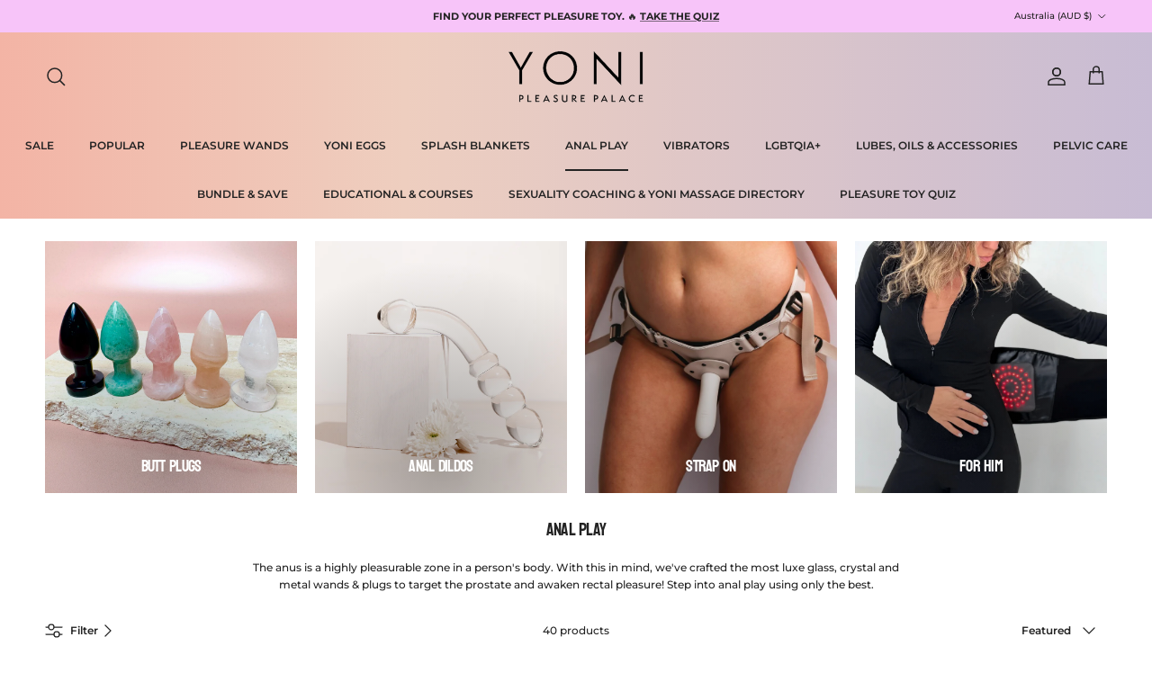

--- FILE ---
content_type: text/html; charset=utf-8
request_url: https://yonipleasurepalace.com/collections/anal-play
body_size: 58488
content:
<!doctype html>
<html class="no-js" lang="en" dir="ltr">
<head><meta charset="utf-8">
<meta name="viewport" content="width=device-width,initial-scale=1">
<title>ANAL PLAY &ndash; Yoni Pleasure Palace</title><link rel="canonical" href="https://yonipleasurepalace.com/collections/anal-play"><link rel="icon" href="//yonipleasurepalace.com/cdn/shop/files/y-favicon.png?crop=center&height=48&v=1764207729&width=48" type="image/png">
  <link rel="apple-touch-icon" href="//yonipleasurepalace.com/cdn/shop/files/y-favicon.png?crop=center&height=180&v=1764207729&width=180"><meta name="description" content="The anus is a highly pleasurable zone in a person&#39;s body. With this in mind, we&#39;ve crafted the most luxe glass, crystal and metal wands &amp;amp; plugs to target the prostate and awaken rectal pleasure! Step into anal play using only the best."><meta property="og:site_name" content="Yoni Pleasure Palace">
<meta property="og:url" content="https://yonipleasurepalace.com/collections/anal-play">
<meta property="og:title" content="ANAL PLAY">
<meta property="og:type" content="product.group">
<meta property="og:description" content="The anus is a highly pleasurable zone in a person&#39;s body. With this in mind, we&#39;ve crafted the most luxe glass, crystal and metal wands &amp;amp; plugs to target the prostate and awaken rectal pleasure! Step into anal play using only the best."><meta property="og:image" content="http://yonipleasurepalace.com/cdn/shop/files/social_726775d9-bf46-4e04-b6fe-b1b7dcdf605f.png?crop=center&height=1200&v=1720510917&width=1200">
  <meta property="og:image:secure_url" content="https://yonipleasurepalace.com/cdn/shop/files/social_726775d9-bf46-4e04-b6fe-b1b7dcdf605f.png?crop=center&height=1200&v=1720510917&width=1200">
  <meta property="og:image:width" content="1200">
  <meta property="og:image:height" content="628"><meta name="twitter:card" content="summary_large_image">
<meta name="twitter:title" content="ANAL PLAY">
<meta name="twitter:description" content="The anus is a highly pleasurable zone in a person&#39;s body. With this in mind, we&#39;ve crafted the most luxe glass, crystal and metal wands &amp;amp; plugs to target the prostate and awaken rectal pleasure! Step into anal play using only the best.">
<style>@font-face {
  font-family: Montserrat;
  font-weight: 500;
  font-style: normal;
  font-display: fallback;
  src: url("//yonipleasurepalace.com/cdn/fonts/montserrat/montserrat_n5.07ef3781d9c78c8b93c98419da7ad4fbeebb6635.woff2") format("woff2"),
       url("//yonipleasurepalace.com/cdn/fonts/montserrat/montserrat_n5.adf9b4bd8b0e4f55a0b203cdd84512667e0d5e4d.woff") format("woff");
}
@font-face {
  font-family: Montserrat;
  font-weight: 700;
  font-style: normal;
  font-display: fallback;
  src: url("//yonipleasurepalace.com/cdn/fonts/montserrat/montserrat_n7.3c434e22befd5c18a6b4afadb1e3d77c128c7939.woff2") format("woff2"),
       url("//yonipleasurepalace.com/cdn/fonts/montserrat/montserrat_n7.5d9fa6e2cae713c8fb539a9876489d86207fe957.woff") format("woff");
}
@font-face {
  font-family: Montserrat;
  font-weight: 500;
  font-style: normal;
  font-display: fallback;
  src: url("//yonipleasurepalace.com/cdn/fonts/montserrat/montserrat_n5.07ef3781d9c78c8b93c98419da7ad4fbeebb6635.woff2") format("woff2"),
       url("//yonipleasurepalace.com/cdn/fonts/montserrat/montserrat_n5.adf9b4bd8b0e4f55a0b203cdd84512667e0d5e4d.woff") format("woff");
}
@font-face {
  font-family: Montserrat;
  font-weight: 500;
  font-style: italic;
  font-display: fallback;
  src: url("//yonipleasurepalace.com/cdn/fonts/montserrat/montserrat_i5.d3a783eb0cc26f2fda1e99d1dfec3ebaea1dc164.woff2") format("woff2"),
       url("//yonipleasurepalace.com/cdn/fonts/montserrat/montserrat_i5.76d414ea3d56bb79ef992a9c62dce2e9063bc062.woff") format("woff");
}
@font-face {
  font-family: Montserrat;
  font-weight: 700;
  font-style: italic;
  font-display: fallback;
  src: url("//yonipleasurepalace.com/cdn/fonts/montserrat/montserrat_i7.a0d4a463df4f146567d871890ffb3c80408e7732.woff2") format("woff2"),
       url("//yonipleasurepalace.com/cdn/fonts/montserrat/montserrat_i7.f6ec9f2a0681acc6f8152c40921d2a4d2e1a2c78.woff") format("woff");
}
@font-face {
  font-family: Bayon;
  font-weight: 400;
  font-style: normal;
  font-display: fallback;
  src: url("//yonipleasurepalace.com/cdn/fonts/bayon/bayon_n4.5254ceb5eb51315b5ccd1ce5b6c1a5e03346e3e0.woff2") format("woff2"),
       url("//yonipleasurepalace.com/cdn/fonts/bayon/bayon_n4.48dbb03eb6d93ce9eda5fbb72a632d99a60593ce.woff") format("woff");
}
@font-face {
  font-family: Jost;
  font-weight: 700;
  font-style: normal;
  font-display: fallback;
  src: url("//yonipleasurepalace.com/cdn/fonts/jost/jost_n7.921dc18c13fa0b0c94c5e2517ffe06139c3615a3.woff2") format("woff2"),
       url("//yonipleasurepalace.com/cdn/fonts/jost/jost_n7.cbfc16c98c1e195f46c536e775e4e959c5f2f22b.woff") format("woff");
}
@font-face {
  font-family: Montserrat;
  font-weight: 600;
  font-style: normal;
  font-display: fallback;
  src: url("//yonipleasurepalace.com/cdn/fonts/montserrat/montserrat_n6.1326b3e84230700ef15b3a29fb520639977513e0.woff2") format("woff2"),
       url("//yonipleasurepalace.com/cdn/fonts/montserrat/montserrat_n6.652f051080eb14192330daceed8cd53dfdc5ead9.woff") format("woff");
}
@font-face {
  font-family: Montserrat;
  font-weight: 600;
  font-style: normal;
  font-display: fallback;
  src: url("//yonipleasurepalace.com/cdn/fonts/montserrat/montserrat_n6.1326b3e84230700ef15b3a29fb520639977513e0.woff2") format("woff2"),
       url("//yonipleasurepalace.com/cdn/fonts/montserrat/montserrat_n6.652f051080eb14192330daceed8cd53dfdc5ead9.woff") format("woff");
}
:root {
  --page-container-width:          1800px;
  --reading-container-width:       720px;
  --divider-opacity:               0.14;
  --gutter-large:                  30px;
  --gutter-desktop:                20px;
  --gutter-mobile:                 16px;
  --section-padding:               50px;
  --larger-section-padding:        80px;
  --larger-section-padding-mobile: 60px;
  --largest-section-padding:       110px;
  --aos-animate-duration:          0.6s;

  --base-font-family:              Montserrat, sans-serif;
  --base-font-weight:              500;
  --base-font-style:               normal;
  --heading-font-family:           Bayon, sans-serif;
  --heading-font-weight:           400;
  --heading-font-style:            normal;
  --heading-font-letter-spacing:   -0.04em;
  --logo-font-family:              Jost, sans-serif;
  --logo-font-weight:              700;
  --logo-font-style:               normal;
  --nav-font-family:               Montserrat, sans-serif;
  --nav-font-weight:               600;
  --nav-font-style:                normal;

  --base-text-size:12px;
  --base-line-height:              1.6;
  --input-text-size:16px;
  --smaller-text-size-1:10px;
  --smaller-text-size-2:14px;
  --smaller-text-size-3:9px;
  --smaller-text-size-4:8px;
  --larger-text-size:24px;
  --super-large-text-size:42px;
  --super-large-mobile-text-size:19px;
  --larger-mobile-text-size:19px;
  --logo-text-size:18px;--btn-letter-spacing: 0.08em;
    --btn-text-transform: uppercase;
    --button-text-size: 11px;
    --quickbuy-button-text-size: 11;
    --small-feature-link-font-size: 0.75em;
    --input-btn-padding-top: 1.2em;
    --input-btn-padding-bottom: 1.2em;--heading-text-transform:none;
  --nav-text-size:                      12px;
  --mobile-menu-font-weight:            inherit;

  --body-bg-color:                      255 255 255;
  --bg-color:                           255 255 255;
  --body-text-color:                    35 35 35;
  --text-color:                         35 35 35;

  --header-text-col:                    #232323;--header-text-hover-col:             var(--main-nav-link-hover-col);--header-bg-col:                     #e8cbc2;
  --heading-color:                     35 35 35;
  --body-heading-color:                35 35 35;
  --heading-divider-col:               rgba(0,0,0,0);

  --logo-col:                          #232323;
  --main-nav-bg:                       #e8cbc2;
  --main-nav-link-col:                 #232323;
  --main-nav-link-hover-col:           #5c5c5c;
  --main-nav-link-featured-col:        #232323;

  --link-color:                        195 170 188;
  --body-link-color:                   195 170 188;

  --btn-bg-color:                        201 119 178;
  --btn-bg-hover-color:                  92 92 92;
  --btn-border-color:                    201 119 178;
  --btn-border-hover-color:              92 92 92;
  --btn-text-color:                      255 255 255;
  --btn-text-hover-color:                255 255 255;--btn-alt-bg-color:                    255 255 255;
  --btn-alt-text-color:                  35 35 35;
  --btn-alt-border-color:                35 35 35;
  --btn-alt-border-hover-color:          35 35 35;--btn-ter-bg-color:                    235 235 235;
  --btn-ter-text-color:                  0 0 0;
  --btn-ter-bg-hover-color:              201 119 178;
  --btn-ter-text-hover-color:            255 255 255;--btn-border-radius: 1.8em;
    --btn-inspired-border-radius: 3px;--color-scheme-default:                             #ffffff;
  --color-scheme-default-color:                       255 255 255;
  --color-scheme-default-text-color:                  35 35 35;
  --color-scheme-default-head-color:                  35 35 35;
  --color-scheme-default-link-color:                  195 170 188;
  --color-scheme-default-btn-text-color:              255 255 255;
  --color-scheme-default-btn-text-hover-color:        255 255 255;
  --color-scheme-default-btn-bg-color:                201 119 178;
  --color-scheme-default-btn-bg-hover-color:          92 92 92;
  --color-scheme-default-btn-border-color:            201 119 178;
  --color-scheme-default-btn-border-hover-color:      92 92 92;
  --color-scheme-default-btn-alt-text-color:          35 35 35;
  --color-scheme-default-btn-alt-bg-color:            255 255 255;
  --color-scheme-default-btn-alt-border-color:        35 35 35;
  --color-scheme-default-btn-alt-border-hover-color:  35 35 35;

  --color-scheme-1:                             #f7f7f7;
  --color-scheme-1-color:                       247 247 247;
  --color-scheme-1-text-color:                  35 35 35;
  --color-scheme-1-head-color:                  35 35 35;
  --color-scheme-1-link-color:                  195 170 188;
  --color-scheme-1-btn-text-color:              255 255 255;
  --color-scheme-1-btn-text-hover-color:        255 255 255;
  --color-scheme-1-btn-bg-color:                35 35 35;
  --color-scheme-1-btn-bg-hover-color:          92 92 92;
  --color-scheme-1-btn-border-color:            35 35 35;
  --color-scheme-1-btn-border-hover-color:      92 92 92;
  --color-scheme-1-btn-alt-text-color:          35 35 35;
  --color-scheme-1-btn-alt-bg-color:            251 249 244;
  --color-scheme-1-btn-alt-border-color:        35 35 35;
  --color-scheme-1-btn-alt-border-hover-color:  35 35 35;

  --color-scheme-2:                             #f4ecf9;
  --color-scheme-2-color:                       244 236 249;
  --color-scheme-2-text-color:                  35 35 35;
  --color-scheme-2-head-color:                  35 35 35;
  --color-scheme-2-link-color:                  195 170 188;
  --color-scheme-2-btn-text-color:              255 255 255;
  --color-scheme-2-btn-text-hover-color:        255 255 255;
  --color-scheme-2-btn-bg-color:                35 35 35;
  --color-scheme-2-btn-bg-hover-color:          92 92 92;
  --color-scheme-2-btn-border-color:            35 35 35;
  --color-scheme-2-btn-border-hover-color:      92 92 92;
  --color-scheme-2-btn-alt-text-color:          35 35 35;
  --color-scheme-2-btn-alt-bg-color:            255 255 255;
  --color-scheme-2-btn-alt-border-color:        35 35 35;
  --color-scheme-2-btn-alt-border-hover-color:  35 35 35;

  /* Shop Pay payment terms */
  --payment-terms-background-color:    #ffffff;--quickbuy-bg: 255 255 255;--body-input-background-color:       rgb(var(--body-bg-color));
  --input-background-color:            rgb(var(--body-bg-color));
  --body-input-text-color:             var(--body-text-color);
  --input-text-color:                  var(--body-text-color);
  --body-input-border-color:           rgb(200, 200, 200);
  --input-border-color:                rgb(200, 200, 200);
  --input-border-color-hover:          rgb(134, 134, 134);
  --input-border-color-active:         rgb(35, 35, 35);

  --swatch-cross-svg:                  url("data:image/svg+xml,%3Csvg xmlns='http://www.w3.org/2000/svg' width='240' height='240' viewBox='0 0 24 24' fill='none' stroke='rgb(200, 200, 200)' stroke-width='0.09' preserveAspectRatio='none' %3E%3Cline x1='24' y1='0' x2='0' y2='24'%3E%3C/line%3E%3C/svg%3E");
  --swatch-cross-hover:                url("data:image/svg+xml,%3Csvg xmlns='http://www.w3.org/2000/svg' width='240' height='240' viewBox='0 0 24 24' fill='none' stroke='rgb(134, 134, 134)' stroke-width='0.09' preserveAspectRatio='none' %3E%3Cline x1='24' y1='0' x2='0' y2='24'%3E%3C/line%3E%3C/svg%3E");
  --swatch-cross-active:               url("data:image/svg+xml,%3Csvg xmlns='http://www.w3.org/2000/svg' width='240' height='240' viewBox='0 0 24 24' fill='none' stroke='rgb(35, 35, 35)' stroke-width='0.09' preserveAspectRatio='none' %3E%3Cline x1='24' y1='0' x2='0' y2='24'%3E%3C/line%3E%3C/svg%3E");

  --footer-divider-col:                rgba(0,0,0,0);
  --footer-text-col:                   0 0 0;
  --footer-heading-col:                0 0 0;
  --footer-bg-col:                     244 236 249;--product-label-overlay-justify: flex-start;--product-label-overlay-align: flex-end;--product-label-overlay-reduction-text:   #232323;
  --product-label-overlay-reduction-bg:     #efefef;
  --product-label-overlay-reduction-text-weight: inherit;
  --product-label-overlay-stock-text:       #232323;
  --product-label-overlay-stock-bg:         #efefef;
  --product-label-overlay-new-text:         #232323;
  --product-label-overlay-new-bg:           #efefef;
  --product-label-overlay-meta-text:        #232323;
  --product-label-overlay-meta-bg:          #efefef;
  --product-label-sale-text:                #c3aabcff;
  --product-label-sold-text:                #5c5c5c;
  --product-label-preorder-text:            #c3aabcff;

  --product-block-crop-align:               center;

  
  --product-block-price-align:              center;
  --product-block-price-item-margin-start:  .25rem;
  --product-block-price-item-margin-end:    .25rem;
  

  

  --collection-block-image-position:   center center;

  --swatch-picker-image-size:          20px;
  --swatch-crop-align:                 center center;

  --image-overlay-text-color:          255 255 255;--image-overlay-bg:                  rgba(0, 0, 0, 0.24);
  --image-overlay-shadow-start:        rgb(0 0 0 / 0.32);
  --image-overlay-box-opacity:         0.88;--product-inventory-ok-box-color:            rgba(0,0,0,0);
  --product-inventory-ok-text-color:           #232323;
  --product-inventory-ok-icon-box-fill-color:  none;
  --product-inventory-low-box-color:           rgba(0,0,0,0);
  --product-inventory-low-text-color:          #232323;
  --product-inventory-low-icon-box-fill-color: none;
  --product-inventory-low-text-color-channels: 35, 35, 35;
  --product-inventory-ok-text-color-channels:  35, 35, 35;

  --rating-star-color: 35 35 35;--overlay-align-left: start;
    --overlay-align-right: end;}html[dir=rtl] {
  --overlay-right-text-m-left: 0;
  --overlay-right-text-m-right: auto;
  --overlay-left-shadow-left-left: 15%;
  --overlay-left-shadow-left-right: -50%;
  --overlay-left-shadow-right-left: -85%;
  --overlay-left-shadow-right-right: 0;
}.image-overlay--bg-box .text-overlay .text-overlay__text {
    --image-overlay-box-bg: 255 255 255;
    --heading-color: var(--body-heading-color);
    --text-color: var(--body-text-color);
    --link-color: var(--body-link-color);
  }::selection {
    background: rgb(var(--body-heading-color));
    color: rgb(var(--body-bg-color));
  }
  ::-moz-selection {
    background: rgb(var(--body-heading-color));
    color: rgb(var(--body-bg-color));
  }.navigation .h1 {
  color: inherit !important;
}.use-color-scheme--default {
  --product-label-sale-text:           #c3aabcff;
  --product-label-sold-text:           #5c5c5c;
  --product-label-preorder-text:       #c3aabcff;
  --input-background-color:            rgb(var(--body-bg-color));
  --input-text-color:                  var(--body-input-text-color);
  --input-border-color:                rgb(200, 200, 200);
  --input-border-color-hover:          rgb(134, 134, 134);
  --input-border-color-active:         rgb(35, 35, 35);
}</style>

  <link href="//yonipleasurepalace.com/cdn/shop/t/34/assets/main.css?v=144818813174937123571757565373" rel="stylesheet" type="text/css" media="all" />
<link rel="stylesheet" href="//yonipleasurepalace.com/cdn/shop/t/34/assets/swatches.css?v=48915030219388641061767853544" media="print" onload="this.media='all'">
    <noscript><link rel="stylesheet" href="//yonipleasurepalace.com/cdn/shop/t/34/assets/swatches.css?v=48915030219388641061767853544"></noscript><link rel="preload" as="font" href="//yonipleasurepalace.com/cdn/fonts/montserrat/montserrat_n5.07ef3781d9c78c8b93c98419da7ad4fbeebb6635.woff2" type="font/woff2" crossorigin><link rel="preload" as="font" href="//yonipleasurepalace.com/cdn/fonts/bayon/bayon_n4.5254ceb5eb51315b5ccd1ce5b6c1a5e03346e3e0.woff2" type="font/woff2" crossorigin><script>
    document.documentElement.className = document.documentElement.className.replace('no-js', 'js');

    window.theme = {
      info: {
        name: 'Symmetry',
        version: '8.0.0'
      },
      device: {
        hasTouch: window.matchMedia('(any-pointer: coarse)').matches,
        hasHover: window.matchMedia('(hover: hover)').matches
      },
      mediaQueries: {
        md: '(min-width: 768px)',
        productMediaCarouselBreak: '(min-width: 1041px)'
      },
      routes: {
        base: 'https://yonipleasurepalace.com',
        cart: '/cart',
        cartAdd: '/cart/add.js',
        cartUpdate: '/cart/update.js',
        predictiveSearch: '/search/suggest'
      },
      strings: {
        cartTermsConfirmation: "You must agree to the terms and conditions before continuing.",
        cartItemsQuantityError: "You can only add [QUANTITY] of this item to your cart.",
        generalSearchViewAll: "View all search results",
        noStock: "Sold out",
        noVariant: "Unavailable",
        productsProductChooseA: "Choose a",
        generalSearchPages: "Pages",
        generalSearchNoResultsWithoutTerms: "Sorry, we couldnʼt find any results",
        shippingCalculator: {
          singleRate: "There is one shipping rate for this destination:",
          multipleRates: "There are multiple shipping rates for this destination:",
          noRates: "We do not ship to this destination."
        },
        regularPrice: "Regular price",
        salePrice: "Sale price"
      },
      settings: {
        moneyWithCurrencyFormat: "${{amount}} AUD",
        cartType: "drawer",
        afterAddToCart: "drawer",
        quickbuyStyle: "off",
        externalLinksNewTab: true,
        internalLinksSmoothScroll: true
      }
    }

    theme.inlineNavigationCheck = function() {
      var pageHeader = document.querySelector('.pageheader'),
          inlineNavContainer = pageHeader.querySelector('.logo-area__left__inner'),
          inlineNav = inlineNavContainer.querySelector('.navigation--left');
      if (inlineNav && getComputedStyle(inlineNav).display != 'none') {
        var inlineMenuCentered = document.querySelector('.pageheader--layout-inline-menu-center'),
            logoContainer = document.querySelector('.logo-area__middle__inner');
        if(inlineMenuCentered) {
          var rightWidth = document.querySelector('.logo-area__right__inner').clientWidth,
              middleWidth = logoContainer.clientWidth,
              logoArea = document.querySelector('.logo-area'),
              computedLogoAreaStyle = getComputedStyle(logoArea),
              logoAreaInnerWidth = logoArea.clientWidth - Math.ceil(parseFloat(computedLogoAreaStyle.paddingLeft)) - Math.ceil(parseFloat(computedLogoAreaStyle.paddingRight)),
              availableNavWidth = logoAreaInnerWidth - Math.max(rightWidth, middleWidth) * 2 - 40;
          inlineNavContainer.style.maxWidth = availableNavWidth + 'px';
        }

        var firstInlineNavLink = inlineNav.querySelector('.navigation__item:first-child'),
            lastInlineNavLink = inlineNav.querySelector('.navigation__item:last-child');
        if (lastInlineNavLink) {
          var inlineNavWidth = null;
          if(document.querySelector('html[dir=rtl]')) {
            inlineNavWidth = firstInlineNavLink.offsetLeft - lastInlineNavLink.offsetLeft + firstInlineNavLink.offsetWidth;
          } else {
            inlineNavWidth = lastInlineNavLink.offsetLeft - firstInlineNavLink.offsetLeft + lastInlineNavLink.offsetWidth;
          }
          if (inlineNavContainer.offsetWidth >= inlineNavWidth) {
            pageHeader.classList.add('pageheader--layout-inline-permitted');
            var tallLogo = logoContainer.clientHeight > lastInlineNavLink.clientHeight + 20;
            if (tallLogo) {
              inlineNav.classList.add('navigation--tight-underline');
            } else {
              inlineNav.classList.remove('navigation--tight-underline');
            }
          } else {
            pageHeader.classList.remove('pageheader--layout-inline-permitted');
          }
        }
      }
    };

    theme.setInitialHeaderHeightProperty = () => {
      const section = document.querySelector('.section-header');
      if (section) {
        document.documentElement.style.setProperty('--theme-header-height', Math.ceil(section.clientHeight) + 'px');
      }
    };
  </script>

  <script src="//yonipleasurepalace.com/cdn/shop/t/34/assets/main.js?v=150891663519462644191755662734" defer></script>
    <script src="//yonipleasurepalace.com/cdn/shop/t/34/assets/animate-on-scroll.js?v=15249566486942820451755662733" defer></script>
    <link href="//yonipleasurepalace.com/cdn/shop/t/34/assets/animate-on-scroll.css?v=135962721104954213331755662733" rel="stylesheet" type="text/css" media="all" />
  

  <script>window.performance && window.performance.mark && window.performance.mark('shopify.content_for_header.start');</script><meta name="google-site-verification" content="6NXxmQnOU0qS9hWt3R_FbewCg4SS-S5voefiSLXWuc8">
<meta id="shopify-digital-wallet" name="shopify-digital-wallet" content="/60569485546/digital_wallets/dialog">
<meta name="shopify-checkout-api-token" content="98bccf4f3388de86ba71f5107a6dad63">
<meta id="in-context-paypal-metadata" data-shop-id="60569485546" data-venmo-supported="false" data-environment="production" data-locale="en_US" data-paypal-v4="true" data-currency="AUD">
<link rel="alternate" type="application/atom+xml" title="Feed" href="/collections/anal-play.atom" />
<link rel="alternate" hreflang="x-default" href="https://yonipleasurepalace.com/collections/anal-play">
<link rel="alternate" hreflang="en-US" href="https://yonipleasurepalace.com/en-us/collections/anal-play">
<link rel="alternate" hreflang="en-CA" href="https://yonipleasurepalace.com/en-ca/collections/anal-play">
<link rel="alternate" hreflang="en-NZ" href="https://yonipleasurepalace.com/en-nz/collections/anal-play">
<link rel="alternate" hreflang="en-GB" href="https://yonipleasurepalace.com/en-gb/collections/anal-play">
<link rel="alternate" hreflang="en-CY" href="https://yonipleasurepalace.com/en-de/collections/anal-play">
<link rel="alternate" hreflang="en-DE" href="https://yonipleasurepalace.com/en-de/collections/anal-play">
<link rel="alternate" hreflang="en-FR" href="https://yonipleasurepalace.com/en-fr/collections/anal-play">
<link rel="alternate" hreflang="en-SG" href="https://yonipleasurepalace.com/en-sg/collections/anal-play">
<link rel="alternate" hreflang="en-ES" href="https://yonipleasurepalace.com/en-be/collections/anal-play">
<link rel="alternate" hreflang="en-NL" href="https://yonipleasurepalace.com/en-be/collections/anal-play">
<link rel="alternate" hreflang="en-BE" href="https://yonipleasurepalace.com/en-be/collections/anal-play">
<link rel="alternate" hreflang="en-JP" href="https://yonipleasurepalace.com/en-jp/collections/anal-play">
<link rel="alternate" hreflang="en-HK" href="https://yonipleasurepalace.com/en-hk/collections/anal-play">
<link rel="alternate" hreflang="en-AU" href="https://yonipleasurepalace.com/collections/anal-play">
<link rel="alternate" type="application/json+oembed" href="https://yonipleasurepalace.com/collections/anal-play.oembed">
<script async="async" src="/checkouts/internal/preloads.js?locale=en-AU"></script>
<link rel="preconnect" href="https://shop.app" crossorigin="anonymous">
<script async="async" src="https://shop.app/checkouts/internal/preloads.js?locale=en-AU&shop_id=60569485546" crossorigin="anonymous"></script>
<script id="apple-pay-shop-capabilities" type="application/json">{"shopId":60569485546,"countryCode":"AU","currencyCode":"AUD","merchantCapabilities":["supports3DS"],"merchantId":"gid:\/\/shopify\/Shop\/60569485546","merchantName":"Yoni Pleasure Palace","requiredBillingContactFields":["postalAddress","email","phone"],"requiredShippingContactFields":["postalAddress","email","phone"],"shippingType":"shipping","supportedNetworks":["visa","masterCard","amex","jcb"],"total":{"type":"pending","label":"Yoni Pleasure Palace","amount":"1.00"},"shopifyPaymentsEnabled":true,"supportsSubscriptions":true}</script>
<script id="shopify-features" type="application/json">{"accessToken":"98bccf4f3388de86ba71f5107a6dad63","betas":["rich-media-storefront-analytics"],"domain":"yonipleasurepalace.com","predictiveSearch":true,"shopId":60569485546,"locale":"en"}</script>
<script>var Shopify = Shopify || {};
Shopify.shop = "yonipleasurepalace.myshopify.com";
Shopify.locale = "en";
Shopify.currency = {"active":"AUD","rate":"1.0"};
Shopify.country = "AU";
Shopify.theme = {"name":"YPP 2025","id":183335682417,"schema_name":"Symmetry","schema_version":"8.0.0","theme_store_id":568,"role":"main"};
Shopify.theme.handle = "null";
Shopify.theme.style = {"id":null,"handle":null};
Shopify.cdnHost = "yonipleasurepalace.com/cdn";
Shopify.routes = Shopify.routes || {};
Shopify.routes.root = "/";</script>
<script type="module">!function(o){(o.Shopify=o.Shopify||{}).modules=!0}(window);</script>
<script>!function(o){function n(){var o=[];function n(){o.push(Array.prototype.slice.apply(arguments))}return n.q=o,n}var t=o.Shopify=o.Shopify||{};t.loadFeatures=n(),t.autoloadFeatures=n()}(window);</script>
<script>
  window.ShopifyPay = window.ShopifyPay || {};
  window.ShopifyPay.apiHost = "shop.app\/pay";
  window.ShopifyPay.redirectState = null;
</script>
<script id="shop-js-analytics" type="application/json">{"pageType":"collection"}</script>
<script defer="defer" async type="module" src="//yonipleasurepalace.com/cdn/shopifycloud/shop-js/modules/v2/client.init-shop-cart-sync_C5BV16lS.en.esm.js"></script>
<script defer="defer" async type="module" src="//yonipleasurepalace.com/cdn/shopifycloud/shop-js/modules/v2/chunk.common_CygWptCX.esm.js"></script>
<script type="module">
  await import("//yonipleasurepalace.com/cdn/shopifycloud/shop-js/modules/v2/client.init-shop-cart-sync_C5BV16lS.en.esm.js");
await import("//yonipleasurepalace.com/cdn/shopifycloud/shop-js/modules/v2/chunk.common_CygWptCX.esm.js");

  window.Shopify.SignInWithShop?.initShopCartSync?.({"fedCMEnabled":true,"windoidEnabled":true});

</script>
<script>
  window.Shopify = window.Shopify || {};
  if (!window.Shopify.featureAssets) window.Shopify.featureAssets = {};
  window.Shopify.featureAssets['shop-js'] = {"shop-cart-sync":["modules/v2/client.shop-cart-sync_ZFArdW7E.en.esm.js","modules/v2/chunk.common_CygWptCX.esm.js"],"init-fed-cm":["modules/v2/client.init-fed-cm_CmiC4vf6.en.esm.js","modules/v2/chunk.common_CygWptCX.esm.js"],"shop-button":["modules/v2/client.shop-button_tlx5R9nI.en.esm.js","modules/v2/chunk.common_CygWptCX.esm.js"],"shop-cash-offers":["modules/v2/client.shop-cash-offers_DOA2yAJr.en.esm.js","modules/v2/chunk.common_CygWptCX.esm.js","modules/v2/chunk.modal_D71HUcav.esm.js"],"init-windoid":["modules/v2/client.init-windoid_sURxWdc1.en.esm.js","modules/v2/chunk.common_CygWptCX.esm.js"],"shop-toast-manager":["modules/v2/client.shop-toast-manager_ClPi3nE9.en.esm.js","modules/v2/chunk.common_CygWptCX.esm.js"],"init-shop-email-lookup-coordinator":["modules/v2/client.init-shop-email-lookup-coordinator_B8hsDcYM.en.esm.js","modules/v2/chunk.common_CygWptCX.esm.js"],"init-shop-cart-sync":["modules/v2/client.init-shop-cart-sync_C5BV16lS.en.esm.js","modules/v2/chunk.common_CygWptCX.esm.js"],"avatar":["modules/v2/client.avatar_BTnouDA3.en.esm.js"],"pay-button":["modules/v2/client.pay-button_FdsNuTd3.en.esm.js","modules/v2/chunk.common_CygWptCX.esm.js"],"init-customer-accounts":["modules/v2/client.init-customer-accounts_DxDtT_ad.en.esm.js","modules/v2/client.shop-login-button_C5VAVYt1.en.esm.js","modules/v2/chunk.common_CygWptCX.esm.js","modules/v2/chunk.modal_D71HUcav.esm.js"],"init-shop-for-new-customer-accounts":["modules/v2/client.init-shop-for-new-customer-accounts_ChsxoAhi.en.esm.js","modules/v2/client.shop-login-button_C5VAVYt1.en.esm.js","modules/v2/chunk.common_CygWptCX.esm.js","modules/v2/chunk.modal_D71HUcav.esm.js"],"shop-login-button":["modules/v2/client.shop-login-button_C5VAVYt1.en.esm.js","modules/v2/chunk.common_CygWptCX.esm.js","modules/v2/chunk.modal_D71HUcav.esm.js"],"init-customer-accounts-sign-up":["modules/v2/client.init-customer-accounts-sign-up_CPSyQ0Tj.en.esm.js","modules/v2/client.shop-login-button_C5VAVYt1.en.esm.js","modules/v2/chunk.common_CygWptCX.esm.js","modules/v2/chunk.modal_D71HUcav.esm.js"],"shop-follow-button":["modules/v2/client.shop-follow-button_Cva4Ekp9.en.esm.js","modules/v2/chunk.common_CygWptCX.esm.js","modules/v2/chunk.modal_D71HUcav.esm.js"],"checkout-modal":["modules/v2/client.checkout-modal_BPM8l0SH.en.esm.js","modules/v2/chunk.common_CygWptCX.esm.js","modules/v2/chunk.modal_D71HUcav.esm.js"],"lead-capture":["modules/v2/client.lead-capture_Bi8yE_yS.en.esm.js","modules/v2/chunk.common_CygWptCX.esm.js","modules/v2/chunk.modal_D71HUcav.esm.js"],"shop-login":["modules/v2/client.shop-login_D6lNrXab.en.esm.js","modules/v2/chunk.common_CygWptCX.esm.js","modules/v2/chunk.modal_D71HUcav.esm.js"],"payment-terms":["modules/v2/client.payment-terms_CZxnsJam.en.esm.js","modules/v2/chunk.common_CygWptCX.esm.js","modules/v2/chunk.modal_D71HUcav.esm.js"]};
</script>
<script>(function() {
  var isLoaded = false;
  function asyncLoad() {
    if (isLoaded) return;
    isLoaded = true;
    var urls = ["\/\/code.tidio.co\/frn6loyralqcp2h2qvlcd2ubavysaiwx.js?shop=yonipleasurepalace.myshopify.com","https:\/\/cdn1.stamped.io\/files\/widget.min.js?shop=yonipleasurepalace.myshopify.com","https:\/\/requestquote.w3apps.co\/js\/app.js?shop=yonipleasurepalace.myshopify.com","https:\/\/shopify-widget.route.com\/shopify.widget.js?shop=yonipleasurepalace.myshopify.com","https:\/\/d18eg7dreypte5.cloudfront.net\/browse-abandonment\/smsbump_timer.js?shop=yonipleasurepalace.myshopify.com","https:\/\/d18eg7dreypte5.cloudfront.net\/scripts\/integrations\/subscription.js?shop=yonipleasurepalace.myshopify.com","https:\/\/cdn.shopify.com\/s\/files\/1\/0605\/6948\/5546\/t\/34\/assets\/instant-pixel-site_f7b3802ff9554b3189b62309ed9593fe.js?v=1768571604\u0026shop=yonipleasurepalace.myshopify.com"];
    for (var i = 0; i < urls.length; i++) {
      var s = document.createElement('script');
      s.type = 'text/javascript';
      s.async = true;
      s.src = urls[i];
      var x = document.getElementsByTagName('script')[0];
      x.parentNode.insertBefore(s, x);
    }
  };
  if(window.attachEvent) {
    window.attachEvent('onload', asyncLoad);
  } else {
    window.addEventListener('load', asyncLoad, false);
  }
})();</script>
<script id="__st">var __st={"a":60569485546,"offset":28800,"reqid":"f39e2a9a-fc93-4445-9dd0-aec3647cf2a8-1768700942","pageurl":"yonipleasurepalace.com\/collections\/anal-play","u":"ed8b731b0d3d","p":"collection","rtyp":"collection","rid":379995652330};</script>
<script>window.ShopifyPaypalV4VisibilityTracking = true;</script>
<script id="captcha-bootstrap">!function(){'use strict';const t='contact',e='account',n='new_comment',o=[[t,t],['blogs',n],['comments',n],[t,'customer']],c=[[e,'customer_login'],[e,'guest_login'],[e,'recover_customer_password'],[e,'create_customer']],r=t=>t.map((([t,e])=>`form[action*='/${t}']:not([data-nocaptcha='true']) input[name='form_type'][value='${e}']`)).join(','),a=t=>()=>t?[...document.querySelectorAll(t)].map((t=>t.form)):[];function s(){const t=[...o],e=r(t);return a(e)}const i='password',u='form_key',d=['recaptcha-v3-token','g-recaptcha-response','h-captcha-response',i],f=()=>{try{return window.sessionStorage}catch{return}},m='__shopify_v',_=t=>t.elements[u];function p(t,e,n=!1){try{const o=window.sessionStorage,c=JSON.parse(o.getItem(e)),{data:r}=function(t){const{data:e,action:n}=t;return t[m]||n?{data:e,action:n}:{data:t,action:n}}(c);for(const[e,n]of Object.entries(r))t.elements[e]&&(t.elements[e].value=n);n&&o.removeItem(e)}catch(o){console.error('form repopulation failed',{error:o})}}const l='form_type',E='cptcha';function T(t){t.dataset[E]=!0}const w=window,h=w.document,L='Shopify',v='ce_forms',y='captcha';let A=!1;((t,e)=>{const n=(g='f06e6c50-85a8-45c8-87d0-21a2b65856fe',I='https://cdn.shopify.com/shopifycloud/storefront-forms-hcaptcha/ce_storefront_forms_captcha_hcaptcha.v1.5.2.iife.js',D={infoText:'Protected by hCaptcha',privacyText:'Privacy',termsText:'Terms'},(t,e,n)=>{const o=w[L][v],c=o.bindForm;if(c)return c(t,g,e,D).then(n);var r;o.q.push([[t,g,e,D],n]),r=I,A||(h.body.append(Object.assign(h.createElement('script'),{id:'captcha-provider',async:!0,src:r})),A=!0)});var g,I,D;w[L]=w[L]||{},w[L][v]=w[L][v]||{},w[L][v].q=[],w[L][y]=w[L][y]||{},w[L][y].protect=function(t,e){n(t,void 0,e),T(t)},Object.freeze(w[L][y]),function(t,e,n,w,h,L){const[v,y,A,g]=function(t,e,n){const i=e?o:[],u=t?c:[],d=[...i,...u],f=r(d),m=r(i),_=r(d.filter((([t,e])=>n.includes(e))));return[a(f),a(m),a(_),s()]}(w,h,L),I=t=>{const e=t.target;return e instanceof HTMLFormElement?e:e&&e.form},D=t=>v().includes(t);t.addEventListener('submit',(t=>{const e=I(t);if(!e)return;const n=D(e)&&!e.dataset.hcaptchaBound&&!e.dataset.recaptchaBound,o=_(e),c=g().includes(e)&&(!o||!o.value);(n||c)&&t.preventDefault(),c&&!n&&(function(t){try{if(!f())return;!function(t){const e=f();if(!e)return;const n=_(t);if(!n)return;const o=n.value;o&&e.removeItem(o)}(t);const e=Array.from(Array(32),(()=>Math.random().toString(36)[2])).join('');!function(t,e){_(t)||t.append(Object.assign(document.createElement('input'),{type:'hidden',name:u})),t.elements[u].value=e}(t,e),function(t,e){const n=f();if(!n)return;const o=[...t.querySelectorAll(`input[type='${i}']`)].map((({name:t})=>t)),c=[...d,...o],r={};for(const[a,s]of new FormData(t).entries())c.includes(a)||(r[a]=s);n.setItem(e,JSON.stringify({[m]:1,action:t.action,data:r}))}(t,e)}catch(e){console.error('failed to persist form',e)}}(e),e.submit())}));const S=(t,e)=>{t&&!t.dataset[E]&&(n(t,e.some((e=>e===t))),T(t))};for(const o of['focusin','change'])t.addEventListener(o,(t=>{const e=I(t);D(e)&&S(e,y())}));const B=e.get('form_key'),M=e.get(l),P=B&&M;t.addEventListener('DOMContentLoaded',(()=>{const t=y();if(P)for(const e of t)e.elements[l].value===M&&p(e,B);[...new Set([...A(),...v().filter((t=>'true'===t.dataset.shopifyCaptcha))])].forEach((e=>S(e,t)))}))}(h,new URLSearchParams(w.location.search),n,t,e,['guest_login'])})(!0,!0)}();</script>
<script integrity="sha256-4kQ18oKyAcykRKYeNunJcIwy7WH5gtpwJnB7kiuLZ1E=" data-source-attribution="shopify.loadfeatures" defer="defer" src="//yonipleasurepalace.com/cdn/shopifycloud/storefront/assets/storefront/load_feature-a0a9edcb.js" crossorigin="anonymous"></script>
<script crossorigin="anonymous" defer="defer" src="//yonipleasurepalace.com/cdn/shopifycloud/storefront/assets/shopify_pay/storefront-65b4c6d7.js?v=20250812"></script>
<script data-source-attribution="shopify.dynamic_checkout.dynamic.init">var Shopify=Shopify||{};Shopify.PaymentButton=Shopify.PaymentButton||{isStorefrontPortableWallets:!0,init:function(){window.Shopify.PaymentButton.init=function(){};var t=document.createElement("script");t.src="https://yonipleasurepalace.com/cdn/shopifycloud/portable-wallets/latest/portable-wallets.en.js",t.type="module",document.head.appendChild(t)}};
</script>
<script data-source-attribution="shopify.dynamic_checkout.buyer_consent">
  function portableWalletsHideBuyerConsent(e){var t=document.getElementById("shopify-buyer-consent"),n=document.getElementById("shopify-subscription-policy-button");t&&n&&(t.classList.add("hidden"),t.setAttribute("aria-hidden","true"),n.removeEventListener("click",e))}function portableWalletsShowBuyerConsent(e){var t=document.getElementById("shopify-buyer-consent"),n=document.getElementById("shopify-subscription-policy-button");t&&n&&(t.classList.remove("hidden"),t.removeAttribute("aria-hidden"),n.addEventListener("click",e))}window.Shopify?.PaymentButton&&(window.Shopify.PaymentButton.hideBuyerConsent=portableWalletsHideBuyerConsent,window.Shopify.PaymentButton.showBuyerConsent=portableWalletsShowBuyerConsent);
</script>
<script data-source-attribution="shopify.dynamic_checkout.cart.bootstrap">document.addEventListener("DOMContentLoaded",(function(){function t(){return document.querySelector("shopify-accelerated-checkout-cart, shopify-accelerated-checkout")}if(t())Shopify.PaymentButton.init();else{new MutationObserver((function(e,n){t()&&(Shopify.PaymentButton.init(),n.disconnect())})).observe(document.body,{childList:!0,subtree:!0})}}));
</script>
<link id="shopify-accelerated-checkout-styles" rel="stylesheet" media="screen" href="https://yonipleasurepalace.com/cdn/shopifycloud/portable-wallets/latest/accelerated-checkout-backwards-compat.css" crossorigin="anonymous">
<style id="shopify-accelerated-checkout-cart">
        #shopify-buyer-consent {
  margin-top: 1em;
  display: inline-block;
  width: 100%;
}

#shopify-buyer-consent.hidden {
  display: none;
}

#shopify-subscription-policy-button {
  background: none;
  border: none;
  padding: 0;
  text-decoration: underline;
  font-size: inherit;
  cursor: pointer;
}

#shopify-subscription-policy-button::before {
  box-shadow: none;
}

      </style>
<script id="sections-script" data-sections="footer" defer="defer" src="//yonipleasurepalace.com/cdn/shop/t/34/compiled_assets/scripts.js?21867"></script>
<script>window.performance && window.performance.mark && window.performance.mark('shopify.content_for_header.end');</script>
<!-- CC Custom Head Start --><!-- CC Custom Head End --><!-- BEGIN app block: shopify://apps/attentive/blocks/attn-tag/8df62c72-8fe4-407e-a5b3-72132be30a0d --><script type="text/javascript" src="https://cdn.attn.tv/yoni-au/dtag.js?source=app-embed" defer="defer"></script>


<!-- END app block --><!-- BEGIN app block: shopify://apps/gojiberry-survey-quiz/blocks/pre_purchase/b8315024-fc1a-44bb-8f1a-fa02b41c160f --><style>
  #gojiberry-pre-purchase * {
    box-sizing: border-box;
  }
</style>
<script type="module" src="https://cdn.shopify.com/extensions/019bba82-2fef-7631-9eba-5996a4dc062b/gojiberry-241/assets/gojiberryEmbed.js" defer></script>


<!-- END app block --><!-- BEGIN app block: shopify://apps/tolstoy-shoppable-video-quiz/blocks/widget-block/06fa8282-42ff-403e-b67c-1936776aed11 -->




                























<script
  type="module"
  async
  src="https://widget.gotolstoy.com/we/widget.js"
  data-shop=yonipleasurepalace.myshopify.com
  data-app-key=b53561de-13c9-4fe2-b54c-d9e15d1601ac
  data-should-use-cache=true
  data-cache-version=19bc4e12e5c
  data-product-gallery-projects="[]"
  data-collection-gallery-projects="[]"
  data-product-id=""
  data-template-name="collection"
  data-ot-ignore
>
</script>
<script
  type="text/javascript"
  nomodule
  async
  src="https://widget.gotolstoy.com/widget/widget.js"
  data-shop=yonipleasurepalace.myshopify.com
  data-app-key=b53561de-13c9-4fe2-b54c-d9e15d1601ac
  data-should-use-cache=true
  data-cache-version=19bc4e12e5c
  data-product-gallery-projects="[]"
  data-collection-gallery-projects="[]"
  data-product-id=""
  data-collection-id=379995652330
  data-template-name="collection"
  data-ot-ignore
></script>
<script
  type="module"
  async
  src="https://play.gotolstoy.com/widget-v2/widget.js"
  id="tolstoy-widget-script"
  data-shop=yonipleasurepalace.myshopify.com
  data-app-key=b53561de-13c9-4fe2-b54c-d9e15d1601ac
  data-should-use-cache=true
  data-cache-version=19bc4e12e5c
  data-product-gallery-projects="[]"
  data-collection-gallery-projects="[]"
  data-product-id=""
  data-collection-id=379995652330
  data-shop-assistant-enabled="false"
  data-search-bar-widget-enabled="false"
  data-template-name="collection"
  data-customer-id=""
  data-ot-ignore
></script>
<script>
  window.tolstoyCurrencySymbol = '$';
  window.tolstoyMoneyFormat = '${{amount}}';
</script>
<script>
  window.tolstoyDebug = {
    enable: () => {
      fetch('/cart/update.js', {
        method: 'POST',
        headers: { 'Content-Type': 'application/json' },
        body: JSON.stringify({ attributes: { TolstoyDebugEnabled: 'true' } })
      })
      .then(response => response.json())
      .then(() => window.location.reload());
    },
    disable: () => {
      fetch('/cart/update.js', {
        method: 'POST',
        headers: { 'Content-Type': 'application/json' },
        body: JSON.stringify({ attributes: { TolstoyDebugEnabled: null } })
      })
      .then(response => response.json())
      .then(() => window.location.reload())
    },
    status: async () => {
      const response = await fetch('/cart.js');
      const json = await response.json();
      console.log(json.attributes);
    }
  }
</script>

<!-- END app block --><!-- BEGIN app block: shopify://apps/mida-replay-heatmaps/blocks/mida_recorder/e4c350c5-eabf-426d-8014-47ef50412bd0 -->
    <script>
        window.msrPageTitle = "ANAL PLAY";
        
        window.msrCart = {"note":null,"attributes":{},"original_total_price":0,"total_price":0,"total_discount":0,"total_weight":0.0,"item_count":0,"items":[],"requires_shipping":false,"currency":"AUD","items_subtotal_price":0,"cart_level_discount_applications":[],"checkout_charge_amount":0}
        window.msrCustomer = {
            email: "",
            id: "",
        }

        

        
            window.msrSetting = {
                require_consent: false,
                delay_capture: "false"
            };
        

        window.msrTheme = {
            name: "",
            type: "collection",
        };
        window.msrData = Object.freeze({
            proxy: '2',
        });
    </script>
    
    
        <script src='https://cdn.shopify.com/extensions/019bc0f8-9fd9-7d8f-b07f-f42dbc4516de/version_f57515d6-2026-01-15_16h24m/assets/recorder.msr.js' defer='defer'></script>
    
    

    




<!-- END app block --><!-- BEGIN app block: shopify://apps/klaviyo-email-marketing-sms/blocks/klaviyo-onsite-embed/2632fe16-c075-4321-a88b-50b567f42507 -->












  <script async src="https://static.klaviyo.com/onsite/js/Rgm35Q/klaviyo.js?company_id=Rgm35Q"></script>
  <script>!function(){if(!window.klaviyo){window._klOnsite=window._klOnsite||[];try{window.klaviyo=new Proxy({},{get:function(n,i){return"push"===i?function(){var n;(n=window._klOnsite).push.apply(n,arguments)}:function(){for(var n=arguments.length,o=new Array(n),w=0;w<n;w++)o[w]=arguments[w];var t="function"==typeof o[o.length-1]?o.pop():void 0,e=new Promise((function(n){window._klOnsite.push([i].concat(o,[function(i){t&&t(i),n(i)}]))}));return e}}})}catch(n){window.klaviyo=window.klaviyo||[],window.klaviyo.push=function(){var n;(n=window._klOnsite).push.apply(n,arguments)}}}}();</script>

  




  <script>
    window.klaviyoReviewsProductDesignMode = false
  </script>







<!-- END app block --><link href="https://monorail-edge.shopifysvc.com" rel="dns-prefetch">
<script>(function(){if ("sendBeacon" in navigator && "performance" in window) {try {var session_token_from_headers = performance.getEntriesByType('navigation')[0].serverTiming.find(x => x.name == '_s').description;} catch {var session_token_from_headers = undefined;}var session_cookie_matches = document.cookie.match(/_shopify_s=([^;]*)/);var session_token_from_cookie = session_cookie_matches && session_cookie_matches.length === 2 ? session_cookie_matches[1] : "";var session_token = session_token_from_headers || session_token_from_cookie || "";function handle_abandonment_event(e) {var entries = performance.getEntries().filter(function(entry) {return /monorail-edge.shopifysvc.com/.test(entry.name);});if (!window.abandonment_tracked && entries.length === 0) {window.abandonment_tracked = true;var currentMs = Date.now();var navigation_start = performance.timing.navigationStart;var payload = {shop_id: 60569485546,url: window.location.href,navigation_start,duration: currentMs - navigation_start,session_token,page_type: "collection"};window.navigator.sendBeacon("https://monorail-edge.shopifysvc.com/v1/produce", JSON.stringify({schema_id: "online_store_buyer_site_abandonment/1.1",payload: payload,metadata: {event_created_at_ms: currentMs,event_sent_at_ms: currentMs}}));}}window.addEventListener('pagehide', handle_abandonment_event);}}());</script>
<script id="web-pixels-manager-setup">(function e(e,d,r,n,o){if(void 0===o&&(o={}),!Boolean(null===(a=null===(i=window.Shopify)||void 0===i?void 0:i.analytics)||void 0===a?void 0:a.replayQueue)){var i,a;window.Shopify=window.Shopify||{};var t=window.Shopify;t.analytics=t.analytics||{};var s=t.analytics;s.replayQueue=[],s.publish=function(e,d,r){return s.replayQueue.push([e,d,r]),!0};try{self.performance.mark("wpm:start")}catch(e){}var l=function(){var e={modern:/Edge?\/(1{2}[4-9]|1[2-9]\d|[2-9]\d{2}|\d{4,})\.\d+(\.\d+|)|Firefox\/(1{2}[4-9]|1[2-9]\d|[2-9]\d{2}|\d{4,})\.\d+(\.\d+|)|Chrom(ium|e)\/(9{2}|\d{3,})\.\d+(\.\d+|)|(Maci|X1{2}).+ Version\/(15\.\d+|(1[6-9]|[2-9]\d|\d{3,})\.\d+)([,.]\d+|)( \(\w+\)|)( Mobile\/\w+|) Safari\/|Chrome.+OPR\/(9{2}|\d{3,})\.\d+\.\d+|(CPU[ +]OS|iPhone[ +]OS|CPU[ +]iPhone|CPU IPhone OS|CPU iPad OS)[ +]+(15[._]\d+|(1[6-9]|[2-9]\d|\d{3,})[._]\d+)([._]\d+|)|Android:?[ /-](13[3-9]|1[4-9]\d|[2-9]\d{2}|\d{4,})(\.\d+|)(\.\d+|)|Android.+Firefox\/(13[5-9]|1[4-9]\d|[2-9]\d{2}|\d{4,})\.\d+(\.\d+|)|Android.+Chrom(ium|e)\/(13[3-9]|1[4-9]\d|[2-9]\d{2}|\d{4,})\.\d+(\.\d+|)|SamsungBrowser\/([2-9]\d|\d{3,})\.\d+/,legacy:/Edge?\/(1[6-9]|[2-9]\d|\d{3,})\.\d+(\.\d+|)|Firefox\/(5[4-9]|[6-9]\d|\d{3,})\.\d+(\.\d+|)|Chrom(ium|e)\/(5[1-9]|[6-9]\d|\d{3,})\.\d+(\.\d+|)([\d.]+$|.*Safari\/(?![\d.]+ Edge\/[\d.]+$))|(Maci|X1{2}).+ Version\/(10\.\d+|(1[1-9]|[2-9]\d|\d{3,})\.\d+)([,.]\d+|)( \(\w+\)|)( Mobile\/\w+|) Safari\/|Chrome.+OPR\/(3[89]|[4-9]\d|\d{3,})\.\d+\.\d+|(CPU[ +]OS|iPhone[ +]OS|CPU[ +]iPhone|CPU IPhone OS|CPU iPad OS)[ +]+(10[._]\d+|(1[1-9]|[2-9]\d|\d{3,})[._]\d+)([._]\d+|)|Android:?[ /-](13[3-9]|1[4-9]\d|[2-9]\d{2}|\d{4,})(\.\d+|)(\.\d+|)|Mobile Safari.+OPR\/([89]\d|\d{3,})\.\d+\.\d+|Android.+Firefox\/(13[5-9]|1[4-9]\d|[2-9]\d{2}|\d{4,})\.\d+(\.\d+|)|Android.+Chrom(ium|e)\/(13[3-9]|1[4-9]\d|[2-9]\d{2}|\d{4,})\.\d+(\.\d+|)|Android.+(UC? ?Browser|UCWEB|U3)[ /]?(15\.([5-9]|\d{2,})|(1[6-9]|[2-9]\d|\d{3,})\.\d+)\.\d+|SamsungBrowser\/(5\.\d+|([6-9]|\d{2,})\.\d+)|Android.+MQ{2}Browser\/(14(\.(9|\d{2,})|)|(1[5-9]|[2-9]\d|\d{3,})(\.\d+|))(\.\d+|)|K[Aa][Ii]OS\/(3\.\d+|([4-9]|\d{2,})\.\d+)(\.\d+|)/},d=e.modern,r=e.legacy,n=navigator.userAgent;return n.match(d)?"modern":n.match(r)?"legacy":"unknown"}(),u="modern"===l?"modern":"legacy",c=(null!=n?n:{modern:"",legacy:""})[u],f=function(e){return[e.baseUrl,"/wpm","/b",e.hashVersion,"modern"===e.buildTarget?"m":"l",".js"].join("")}({baseUrl:d,hashVersion:r,buildTarget:u}),m=function(e){var d=e.version,r=e.bundleTarget,n=e.surface,o=e.pageUrl,i=e.monorailEndpoint;return{emit:function(e){var a=e.status,t=e.errorMsg,s=(new Date).getTime(),l=JSON.stringify({metadata:{event_sent_at_ms:s},events:[{schema_id:"web_pixels_manager_load/3.1",payload:{version:d,bundle_target:r,page_url:o,status:a,surface:n,error_msg:t},metadata:{event_created_at_ms:s}}]});if(!i)return console&&console.warn&&console.warn("[Web Pixels Manager] No Monorail endpoint provided, skipping logging."),!1;try{return self.navigator.sendBeacon.bind(self.navigator)(i,l)}catch(e){}var u=new XMLHttpRequest;try{return u.open("POST",i,!0),u.setRequestHeader("Content-Type","text/plain"),u.send(l),!0}catch(e){return console&&console.warn&&console.warn("[Web Pixels Manager] Got an unhandled error while logging to Monorail."),!1}}}}({version:r,bundleTarget:l,surface:e.surface,pageUrl:self.location.href,monorailEndpoint:e.monorailEndpoint});try{o.browserTarget=l,function(e){var d=e.src,r=e.async,n=void 0===r||r,o=e.onload,i=e.onerror,a=e.sri,t=e.scriptDataAttributes,s=void 0===t?{}:t,l=document.createElement("script"),u=document.querySelector("head"),c=document.querySelector("body");if(l.async=n,l.src=d,a&&(l.integrity=a,l.crossOrigin="anonymous"),s)for(var f in s)if(Object.prototype.hasOwnProperty.call(s,f))try{l.dataset[f]=s[f]}catch(e){}if(o&&l.addEventListener("load",o),i&&l.addEventListener("error",i),u)u.appendChild(l);else{if(!c)throw new Error("Did not find a head or body element to append the script");c.appendChild(l)}}({src:f,async:!0,onload:function(){if(!function(){var e,d;return Boolean(null===(d=null===(e=window.Shopify)||void 0===e?void 0:e.analytics)||void 0===d?void 0:d.initialized)}()){var d=window.webPixelsManager.init(e)||void 0;if(d){var r=window.Shopify.analytics;r.replayQueue.forEach((function(e){var r=e[0],n=e[1],o=e[2];d.publishCustomEvent(r,n,o)})),r.replayQueue=[],r.publish=d.publishCustomEvent,r.visitor=d.visitor,r.initialized=!0}}},onerror:function(){return m.emit({status:"failed",errorMsg:"".concat(f," has failed to load")})},sri:function(e){var d=/^sha384-[A-Za-z0-9+/=]+$/;return"string"==typeof e&&d.test(e)}(c)?c:"",scriptDataAttributes:o}),m.emit({status:"loading"})}catch(e){m.emit({status:"failed",errorMsg:(null==e?void 0:e.message)||"Unknown error"})}}})({shopId: 60569485546,storefrontBaseUrl: "https://yonipleasurepalace.com",extensionsBaseUrl: "https://extensions.shopifycdn.com/cdn/shopifycloud/web-pixels-manager",monorailEndpoint: "https://monorail-edge.shopifysvc.com/unstable/produce_batch",surface: "storefront-renderer",enabledBetaFlags: ["2dca8a86"],webPixelsConfigList: [{"id":"3132490097","configuration":"{\"domain\":\"yonipleasurepalace.myshopify.com\", \"proxy\":\"2\"}","eventPayloadVersion":"v1","runtimeContext":"STRICT","scriptVersion":"df50daa1e91675e733b1232c68c0a40f","type":"APP","apiClientId":2850947073,"privacyPurposes":[],"capabilities":["advanced_dom_events"],"dataSharingAdjustments":{"protectedCustomerApprovalScopes":["read_customer_address","read_customer_email","read_customer_name","read_customer_personal_data","read_customer_phone"]}},{"id":"3090317681","configuration":"{\"env\":\"prod\"}","eventPayloadVersion":"v1","runtimeContext":"LAX","scriptVersion":"3dbd78f0aeeb2c473821a9db9e2dd54a","type":"APP","apiClientId":3977633,"privacyPurposes":["ANALYTICS","MARKETING"],"dataSharingAdjustments":{"protectedCustomerApprovalScopes":["read_customer_address","read_customer_email","read_customer_name","read_customer_personal_data","read_customer_phone"]}},{"id":"2864415089","configuration":"{\"octaneDomain\":\"https:\\\/\\\/app.octaneai.com\",\"botID\":\"k7wpwsvzozp7o39r\"}","eventPayloadVersion":"v1","runtimeContext":"STRICT","scriptVersion":"f92ca4a76c55b3f762ad9c59eb7456bb","type":"APP","apiClientId":2012438,"privacyPurposes":["ANALYTICS","MARKETING","SALE_OF_DATA"],"dataSharingAdjustments":{"protectedCustomerApprovalScopes":["read_customer_personal_data"]}},{"id":"2851635569","configuration":"{\"debug\":\"false\"}","eventPayloadVersion":"v1","runtimeContext":"STRICT","scriptVersion":"a9a83cf44fb282052ff936f7ab101058","type":"APP","apiClientId":4539653,"privacyPurposes":["ANALYTICS"],"dataSharingAdjustments":{"protectedCustomerApprovalScopes":["read_customer_email","read_customer_personal_data"]}},{"id":"2754347377","configuration":"{\"baseUrl\":\"https:\\\/\\\/admin.gojiberry.app\",\"shop\":\"yonipleasurepalace.myshopify.com\"}","eventPayloadVersion":"v1","runtimeContext":"STRICT","scriptVersion":"565904cd621c52c712c623238fc6c2e9","type":"APP","apiClientId":21291466753,"privacyPurposes":["ANALYTICS"],"dataSharingAdjustments":{"protectedCustomerApprovalScopes":["read_customer_email","read_customer_name","read_customer_personal_data"]}},{"id":"2727149937","configuration":"{\"accountID\":\"Rgm35Q\",\"webPixelConfig\":\"eyJlbmFibGVBZGRlZFRvQ2FydEV2ZW50cyI6IHRydWV9\"}","eventPayloadVersion":"v1","runtimeContext":"STRICT","scriptVersion":"524f6c1ee37bacdca7657a665bdca589","type":"APP","apiClientId":123074,"privacyPurposes":["ANALYTICS","MARKETING"],"dataSharingAdjustments":{"protectedCustomerApprovalScopes":["read_customer_address","read_customer_email","read_customer_name","read_customer_personal_data","read_customer_phone"]}},{"id":"1151172977","configuration":"{\"store\":\"yonipleasurepalace.myshopify.com\"}","eventPayloadVersion":"v1","runtimeContext":"STRICT","scriptVersion":"8450b52b59e80bfb2255f1e069ee1acd","type":"APP","apiClientId":740217,"privacyPurposes":["ANALYTICS","MARKETING","SALE_OF_DATA"],"dataSharingAdjustments":{"protectedCustomerApprovalScopes":["read_customer_address","read_customer_email","read_customer_name","read_customer_personal_data","read_customer_phone"]}},{"id":"922157425","configuration":"{\"publicKey\":\"pub_4176c5273764808073bb\",\"apiUrl\":\"https:\\\/\\\/tracking.refersion.com\"}","eventPayloadVersion":"v1","runtimeContext":"STRICT","scriptVersion":"0fb80394591dba97de0fece487c9c5e4","type":"APP","apiClientId":147004,"privacyPurposes":["ANALYTICS","SALE_OF_DATA"],"dataSharingAdjustments":{"protectedCustomerApprovalScopes":["read_customer_email","read_customer_name","read_customer_personal_data"]}},{"id":"757039473","configuration":"{\"config\":\"{\\\"pixel_id\\\":\\\"G-XBR6ZWZFDY\\\",\\\"target_country\\\":\\\"AU\\\",\\\"gtag_events\\\":[{\\\"type\\\":\\\"search\\\",\\\"action_label\\\":\\\"G-XBR6ZWZFDY\\\"},{\\\"type\\\":\\\"begin_checkout\\\",\\\"action_label\\\":\\\"G-XBR6ZWZFDY\\\"},{\\\"type\\\":\\\"view_item\\\",\\\"action_label\\\":[\\\"G-XBR6ZWZFDY\\\",\\\"MC-74EQ9Q2LN1\\\"]},{\\\"type\\\":\\\"purchase\\\",\\\"action_label\\\":[\\\"G-XBR6ZWZFDY\\\",\\\"MC-74EQ9Q2LN1\\\"]},{\\\"type\\\":\\\"page_view\\\",\\\"action_label\\\":[\\\"G-XBR6ZWZFDY\\\",\\\"MC-74EQ9Q2LN1\\\"]},{\\\"type\\\":\\\"add_payment_info\\\",\\\"action_label\\\":\\\"G-XBR6ZWZFDY\\\"},{\\\"type\\\":\\\"add_to_cart\\\",\\\"action_label\\\":\\\"G-XBR6ZWZFDY\\\"}],\\\"enable_monitoring_mode\\\":false}\"}","eventPayloadVersion":"v1","runtimeContext":"OPEN","scriptVersion":"b2a88bafab3e21179ed38636efcd8a93","type":"APP","apiClientId":1780363,"privacyPurposes":[],"dataSharingAdjustments":{"protectedCustomerApprovalScopes":["read_customer_address","read_customer_email","read_customer_name","read_customer_personal_data","read_customer_phone"]}},{"id":"660668785","configuration":"{\"pixelCode\":\"CCPST5RC77UEQ07IGI70\"}","eventPayloadVersion":"v1","runtimeContext":"STRICT","scriptVersion":"22e92c2ad45662f435e4801458fb78cc","type":"APP","apiClientId":4383523,"privacyPurposes":["ANALYTICS","MARKETING","SALE_OF_DATA"],"dataSharingAdjustments":{"protectedCustomerApprovalScopes":["read_customer_address","read_customer_email","read_customer_name","read_customer_personal_data","read_customer_phone"]}},{"id":"121078129","eventPayloadVersion":"1","runtimeContext":"LAX","scriptVersion":"4","type":"CUSTOM","privacyPurposes":["ANALYTICS","MARKETING"],"name":"Google Purchase Tracking"},{"id":"128745841","eventPayloadVersion":"v1","runtimeContext":"LAX","scriptVersion":"1","type":"CUSTOM","privacyPurposes":["ANALYTICS"],"name":"Google Analytics tag (migrated)"},{"id":"131596657","eventPayloadVersion":"1","runtimeContext":"LAX","scriptVersion":"2","type":"CUSTOM","privacyPurposes":[],"name":"Instant"},{"id":"shopify-app-pixel","configuration":"{}","eventPayloadVersion":"v1","runtimeContext":"STRICT","scriptVersion":"0450","apiClientId":"shopify-pixel","type":"APP","privacyPurposes":["ANALYTICS","MARKETING"]},{"id":"shopify-custom-pixel","eventPayloadVersion":"v1","runtimeContext":"LAX","scriptVersion":"0450","apiClientId":"shopify-pixel","type":"CUSTOM","privacyPurposes":["ANALYTICS","MARKETING"]}],isMerchantRequest: false,initData: {"shop":{"name":"Yoni Pleasure Palace","paymentSettings":{"currencyCode":"AUD"},"myshopifyDomain":"yonipleasurepalace.myshopify.com","countryCode":"AU","storefrontUrl":"https:\/\/yonipleasurepalace.com"},"customer":null,"cart":null,"checkout":null,"productVariants":[],"purchasingCompany":null},},"https://yonipleasurepalace.com/cdn","fcfee988w5aeb613cpc8e4bc33m6693e112",{"modern":"","legacy":""},{"shopId":"60569485546","storefrontBaseUrl":"https:\/\/yonipleasurepalace.com","extensionBaseUrl":"https:\/\/extensions.shopifycdn.com\/cdn\/shopifycloud\/web-pixels-manager","surface":"storefront-renderer","enabledBetaFlags":"[\"2dca8a86\"]","isMerchantRequest":"false","hashVersion":"fcfee988w5aeb613cpc8e4bc33m6693e112","publish":"custom","events":"[[\"page_viewed\",{}],[\"collection_viewed\",{\"collection\":{\"id\":\"379995652330\",\"title\":\"ANAL PLAY\",\"productVariants\":[{\"price\":{\"amount\":199.0,\"currencyCode\":\"AUD\"},\"product\":{\"title\":\"The Crystal P-Spot Massager\",\"vendor\":\"yonipleasurepalace\",\"id\":\"15292047065457\",\"untranslatedTitle\":\"The Crystal P-Spot Massager\",\"url\":\"\/products\/the-crystal-p-spot-massager\",\"type\":\"Anal play\"},\"id\":\"62556043051377\",\"image\":{\"src\":\"\/\/yonipleasurepalace.com\/cdn\/shop\/files\/TheCrystalProstateMassagerPSpotPleasureforMen6.jpg?v=1763520802\"},\"sku\":\"YPP251105CRYSPROSRQ\",\"title\":\"Rose Quartz\",\"untranslatedTitle\":\"Rose Quartz\"},{\"price\":{\"amount\":249.0,\"currencyCode\":\"AUD\"},\"product\":{\"title\":\"OPTION A - Vibrating Butt Plug Kit by Abbie Chatfield and Normal\",\"vendor\":\"Yoni Pleasure Palace\",\"id\":\"8296663908586\",\"untranslatedTitle\":\"OPTION A - Vibrating Butt Plug Kit by Abbie Chatfield and Normal\",\"url\":\"\/products\/modular-butt-plug-kit-normal\",\"type\":\"Vibrator\"},\"id\":\"55251616268657\",\"image\":{\"src\":\"\/\/yonipleasurepalace.com\/cdn\/shop\/files\/OPTIONAVibratingButtPlugKitbyAbbieChatfieldandNormal1.jpg?v=1760064588\"},\"sku\":\"YPP240411KIT01\",\"title\":\"Default Title\",\"untranslatedTitle\":\"Default Title\"},{\"price\":{\"amount\":99.0,\"currencyCode\":\"AUD\"},\"product\":{\"title\":\"The Cupie Glass Butt Plug\",\"vendor\":\"Yoni Pleasure Palace\",\"id\":\"8248030003434\",\"untranslatedTitle\":\"The Cupie Glass Butt Plug\",\"url\":\"\/products\/heart-butt-plug\",\"type\":\"\"},\"id\":\"55245575684465\",\"image\":{\"src\":\"\/\/yonipleasurepalace.com\/cdn\/shop\/files\/TheCupieGlassButtPlugPinkHeart3.jpg?v=1760079337\"},\"sku\":\"SKUHEARTBUTTPLUG\",\"title\":\"Pink\",\"untranslatedTitle\":\"Pink\"},{\"price\":{\"amount\":120.0,\"currencyCode\":\"AUD\"},\"product\":{\"title\":\"The Glass Prostate Massager - P-Spot Pleasure for Men\",\"vendor\":\"yonipleasurepalace\",\"id\":\"7352902615274\",\"untranslatedTitle\":\"The Glass Prostate Massager - P-Spot Pleasure for Men\",\"url\":\"\/products\/prostate-massager\",\"type\":\"Anal play\"},\"id\":\"62402757427569\",\"image\":{\"src\":\"\/\/yonipleasurepalace.com\/cdn\/shop\/products\/ProstateMassagerGlassAnalClearBlack5.jpg?v=1759398965\"},\"sku\":\"PMCG\",\"title\":\"1.0 \/ Clear\",\"untranslatedTitle\":\"1.0 \/ Clear\"},{\"price\":{\"amount\":89.0,\"currencyCode\":\"AUD\"},\"product\":{\"title\":\"The Benny Butt Plug\",\"vendor\":\"yonipleasurepalace\",\"id\":\"7838897111274\",\"untranslatedTitle\":\"The Benny Butt Plug\",\"url\":\"\/products\/the-benny-butt-plugs\",\"type\":\"Anal play\"},\"id\":\"62572986433905\",\"image\":{\"src\":\"\/\/yonipleasurepalace.com\/cdn\/shop\/files\/BennyButtPlugMidnightBlackClearGlassAnal1.jpg?v=1762141161\"},\"sku\":\"SQ767689\",\"title\":\"Midnight Black\",\"untranslatedTitle\":\"Midnight Black\"},{\"price\":{\"amount\":89.0,\"currencyCode\":\"AUD\"},\"product\":{\"title\":\"The Bishop - Two-Tiered Glass Butt Plug\",\"vendor\":\"Yoni Pleasure Palace\",\"id\":\"8068121657578\",\"untranslatedTitle\":\"The Bishop - Two-Tiered Glass Butt Plug\",\"url\":\"\/products\/the-bishop-butt-plug\",\"type\":\"Anal play\"},\"id\":\"43983104147690\",\"image\":{\"src\":\"\/\/yonipleasurepalace.com\/cdn\/shop\/files\/TheBishopLilacClearBorosilicateGlassButtPlugAnal6.jpg?v=1759398768\"},\"sku\":\"SKUBISHOPBUTTPLUG-2\",\"title\":\"Lilac\",\"untranslatedTitle\":\"Lilac\"},{\"price\":{\"amount\":149.0,\"currencyCode\":\"AUD\"},\"product\":{\"title\":\"The Lana: Rose Quartz Stainless Steel Butt Plug\",\"vendor\":\"yonipleasurepalace\",\"id\":\"7568248930538\",\"untranslatedTitle\":\"The Lana: Rose Quartz Stainless Steel Butt Plug\",\"url\":\"\/products\/the-lana-rose-quartz-stainless-steel-butt-plug\",\"type\":\"Anal play\"},\"id\":\"55245982990705\",\"image\":{\"src\":\"\/\/yonipleasurepalace.com\/cdn\/shop\/products\/TheLanaRoseQuartzStainlessSteelButtPlug1.jpg?v=1759398872\"},\"sku\":\"SKUTHELANA2.0SSBP\",\"title\":\"Default Title\",\"untranslatedTitle\":\"Default Title\"},{\"price\":{\"amount\":99.0,\"currencyCode\":\"AUD\"},\"product\":{\"title\":\"The Bloom - The Beginners Glass Butt Plug\",\"vendor\":\"yonipleasurepalace\",\"id\":\"7352896717034\",\"untranslatedTitle\":\"The Bloom - The Beginners Glass Butt Plug\",\"url\":\"\/products\/the-bloom\",\"type\":\"Anal play\"},\"id\":\"44370437701866\",\"image\":{\"src\":\"\/\/yonipleasurepalace.com\/cdn\/shop\/files\/TheBloomGlassButtPlugAnalPink2.jpg?v=1759399034\"},\"sku\":\"BL1\",\"title\":\"Pink Bloom - Original\",\"untranslatedTitle\":\"Pink Bloom - Original\"},{\"price\":{\"amount\":129.0,\"currencyCode\":\"AUD\"},\"product\":{\"title\":\"The Medusa Glass Dildo Pleasure Wand\",\"vendor\":\"yonipleasurepalace\",\"id\":\"7352892129514\",\"untranslatedTitle\":\"The Medusa Glass Dildo Pleasure Wand\",\"url\":\"\/products\/the-medusa\",\"type\":\"Glass dildos\"},\"id\":\"42421620932842\",\"image\":{\"src\":\"\/\/yonipleasurepalace.com\/cdn\/shop\/products\/TheMedusaGlassPleasureWandBlack4.jpg?v=1765512048\"},\"sku\":\"BLACKM\",\"title\":\"Black \/ NO Box\",\"untranslatedTitle\":\"Black \/ NO Box\"},{\"price\":{\"amount\":79.0,\"currencyCode\":\"AUD\"},\"product\":{\"title\":\"The Aura\",\"vendor\":\"Yoni Pleasure Palace\",\"id\":\"8100103618794\",\"untranslatedTitle\":\"The Aura\",\"url\":\"\/products\/the-aura\",\"type\":\"sex toys\"},\"id\":\"44306787795178\",\"image\":{\"src\":\"\/\/yonipleasurepalace.com\/cdn\/shop\/products\/YinnTheAuraBorosilicateGlassPleasureWandClearDoubleEndedDildo1.jpg?v=1760060552\"},\"sku\":\"SKUTHEORA\",\"title\":\"Clear Glass\",\"untranslatedTitle\":\"Clear Glass\"},{\"price\":{\"amount\":169.0,\"currencyCode\":\"AUD\"},\"product\":{\"title\":\"The Crystal Butt Plug - Rose Quartz and Black Obsidian\",\"vendor\":\"yonipleasurepalace\",\"id\":\"7352888590570\",\"untranslatedTitle\":\"The Crystal Butt Plug - Rose Quartz and Black Obsidian\",\"url\":\"\/products\/crystal-butt-plug\",\"type\":\"Anal play\"},\"id\":\"41931649122538\",\"image\":{\"src\":\"\/\/yonipleasurepalace.com\/cdn\/shop\/products\/BlackObsidianRoseQuartzCrystalButtPlugAnal4.jpg?v=1759399221\"},\"sku\":\"BOBP\",\"title\":\"Black Obsidian\",\"untranslatedTitle\":\"Black Obsidian\"},{\"price\":{\"amount\":269.0,\"currencyCode\":\"AUD\"},\"product\":{\"title\":\"The Fleur\",\"vendor\":\"yonipleasurepalace\",\"id\":\"7352891867370\",\"untranslatedTitle\":\"The Fleur\",\"url\":\"\/products\/the-fleur\",\"type\":\"Crystal dildos\"},\"id\":\"41931655217386\",\"image\":{\"src\":\"\/\/yonipleasurepalace.com\/cdn\/shop\/products\/TheFleurRoseQuartzCrystalPleasureWand1.jpg?v=1759473516\"},\"sku\":\"FLEUR1\",\"title\":\"NO Box\",\"untranslatedTitle\":\"NO Box\"},{\"price\":{\"amount\":269.0,\"currencyCode\":\"AUD\"},\"product\":{\"title\":\"The Black Mamba\",\"vendor\":\"yonipleasurepalace\",\"id\":\"7352889377002\",\"untranslatedTitle\":\"The Black Mamba\",\"url\":\"\/products\/the-black-mamba\",\"type\":\"Crystal dildos\"},\"id\":\"41931652169962\",\"image\":{\"src\":\"\/\/yonipleasurepalace.com\/cdn\/shop\/products\/BlackObsidianCrystalMambaPleasureWand5.jpg?v=1759908767\"},\"sku\":\"BMMED1\",\"title\":\"Medium \/ No Box\",\"untranslatedTitle\":\"Medium \/ No Box\"},{\"price\":{\"amount\":269.0,\"currencyCode\":\"AUD\"},\"product\":{\"title\":\"The Grinder\",\"vendor\":\"yonipleasurepalace\",\"id\":\"7352896880874\",\"untranslatedTitle\":\"The Grinder\",\"url\":\"\/products\/the-grinder\",\"type\":\"Crystal dildos\"},\"id\":\"43989676589290\",\"image\":{\"src\":\"\/\/yonipleasurepalace.com\/cdn\/shop\/products\/TheGrinderBlackObsidianRoseQuartzCrystalPleasureWand3.jpg?v=1759471444\"},\"sku\":\"GRIND\",\"title\":\"Black Obsidian \/ No Box\",\"untranslatedTitle\":\"Black Obsidian \/ No Box\"},{\"price\":{\"amount\":240.0,\"currencyCode\":\"AUD\"},\"product\":{\"title\":\"The Roquet Glass Dildo Pleasure Wand\",\"vendor\":\"yonipleasurepalace\",\"id\":\"7866881638634\",\"untranslatedTitle\":\"The Roquet Glass Dildo Pleasure Wand\",\"url\":\"\/products\/copy-of-the-roquet-xxl\",\"type\":\"Glass dildos\"},\"id\":\"43886971584746\",\"image\":{\"src\":\"\/\/yonipleasurepalace.com\/cdn\/shop\/products\/TheRoquet1.0MidnightBlackGlassPleasureWand1.jpg?v=1759980307\"},\"sku\":\"SKUROQUET1.0\",\"title\":\"1.0 Midnight Black\",\"untranslatedTitle\":\"1.0 Midnight Black\"},{\"price\":{\"amount\":25.0,\"currencyCode\":\"AUD\"},\"product\":{\"title\":\"Male Masturbator Sleeve - Wavy Egg Penis Sleeve\",\"vendor\":\"yonipleasurepalace\",\"id\":\"7603148423402\",\"untranslatedTitle\":\"Male Masturbator Sleeve - Wavy Egg Penis Sleeve\",\"url\":\"\/products\/wavy-egg-masturbator\",\"type\":\"Miscellaneous\"},\"id\":\"42535989543146\",\"image\":{\"src\":\"\/\/yonipleasurepalace.com\/cdn\/shop\/products\/WavyEggTENGAMasterbatorToyPleasure1.jpg?v=1760055528\"},\"sku\":\"SQWTE\",\"title\":\"Default Title\",\"untranslatedTitle\":\"Default Title\"},{\"price\":{\"amount\":139.0,\"currencyCode\":\"AUD\"},\"product\":{\"title\":\"Lippi Silicone Grinder Strap-On Bumpher with Vibration\",\"vendor\":\"Yoni Pleasure Palace\",\"id\":\"8189093118186\",\"untranslatedTitle\":\"Lippi Silicone Grinder Strap-On Bumpher with Vibration\",\"url\":\"\/products\/lippi\",\"type\":\"Vibrator\"},\"id\":\"44256220315882\",\"image\":{\"src\":\"\/\/yonipleasurepalace.com\/cdn\/shop\/files\/LippiSiliconeGrinderStrapOnBumpherWithVibration3.jpg?v=1760065477\"},\"sku\":\"SKULIPPISILICONE\",\"title\":\"Default Title\",\"untranslatedTitle\":\"Default Title\"},{\"price\":{\"amount\":149.0,\"currencyCode\":\"AUD\"},\"product\":{\"title\":\"Honeybunch Silicone Grinder Strap-On Bumpher with Vibration\",\"vendor\":\"Yoni Pleasure Palace\",\"id\":\"8189124575466\",\"untranslatedTitle\":\"Honeybunch Silicone Grinder Strap-On Bumpher with Vibration\",\"url\":\"\/products\/honeybunch\",\"type\":\"\"},\"id\":\"44256228737258\",\"image\":{\"src\":\"\/\/yonipleasurepalace.com\/cdn\/shop\/files\/Honeybunch-Silicone-Cushion-Dildo-Strap-On-Cover-Yellow-3_1.jpg?v=1700462013\"},\"sku\":\"SKUHONEYBUNCHSILICONE\",\"title\":\"Default Title\",\"untranslatedTitle\":\"Default Title\"},{\"price\":{\"amount\":99.0,\"currencyCode\":\"AUD\"},\"product\":{\"title\":\"Bumpher - Silicone Cushion For Strap-on Sex\",\"vendor\":\"Yoni Pleasure Palace\",\"id\":\"8033874706666\",\"untranslatedTitle\":\"Bumpher - Silicone Cushion For Strap-on Sex\",\"url\":\"\/products\/bumpher\",\"type\":\"Miscellaneous\"},\"id\":\"43800940052714\",\"image\":{\"src\":\"\/\/yonipleasurepalace.com\/cdn\/shop\/files\/BumpHerSiliconeCushionDildoStrapOnCover10.jpg?v=1760055492\"},\"sku\":\"SKUBUMPHERPLUSPLE+\",\"title\":\"Purple\",\"untranslatedTitle\":\"Purple\"},{\"price\":{\"amount\":370.0,\"currencyCode\":\"AUD\"},\"product\":{\"title\":\"The Joque Strap-On Harness.\",\"vendor\":\"Yoni Pleasure Palace\",\"id\":\"7904820035818\",\"untranslatedTitle\":\"The Joque Strap-On Harness.\",\"url\":\"\/products\/joque-harness\",\"type\":\"Vibrator\"},\"id\":\"43465822765290\",\"image\":{\"src\":\"\/\/yonipleasurepalace.com\/cdn\/shop\/files\/TheJoqueStrapOnHarnessSkyla1.jpg?v=1760065608\"},\"sku\":\"YPP241009HARASKYS\",\"title\":\"Size A (small-medium) \/ Small\",\"untranslatedTitle\":\"Size A (small-medium) \/ Small\"},{\"price\":{\"amount\":133.0,\"currencyCode\":\"AUD\"},\"product\":{\"title\":\"The Helix Glass Dildo Pleasure Wand\",\"vendor\":\"yonipleasurepalace\",\"id\":\"7791081488618\",\"untranslatedTitle\":\"The Helix Glass Dildo Pleasure Wand\",\"url\":\"\/products\/helix\",\"type\":\"Glass dildos\"},\"id\":\"43100493054186\",\"image\":{\"src\":\"\/\/yonipleasurepalace.com\/cdn\/shop\/files\/HelixClearGlassBlueSwirlsPleasureWand1.jpg?v=1759980510\"},\"sku\":\"SQ235689\",\"title\":\"No Box\",\"untranslatedTitle\":\"No Box\"},{\"price\":{\"amount\":120.0,\"currencyCode\":\"AUD\"},\"product\":{\"title\":\"The Skyla - Pegging Strap-On Silicone Suction Dildo\",\"vendor\":\"Yoni Pleasure Palace\",\"id\":\"8137851535594\",\"untranslatedTitle\":\"The Skyla - Pegging Strap-On Silicone Suction Dildo\",\"url\":\"\/products\/pegging-wand\",\"type\":\"\"},\"id\":\"44096624951530\",\"image\":{\"src\":\"\/\/yonipleasurepalace.com\/cdn\/shop\/files\/Wand-Cured-Silicone-Suction-Dildo-Spiral-Body-Safe-Strap-On-Pink-Purple-Horn-123_1.jpg?v=1705471121\"},\"sku\":\"SKUPGGWANDSMALL\",\"title\":\"Small\",\"untranslatedTitle\":\"Small\"},{\"price\":{\"amount\":222.0,\"currencyCode\":\"AUD\"},\"product\":{\"title\":\"The Twister\",\"vendor\":\"yonipleasurepalace\",\"id\":\"7635351863530\",\"untranslatedTitle\":\"The Twister\",\"url\":\"\/products\/the-twister\",\"type\":\"\"},\"id\":\"42642337464554\",\"image\":{\"src\":\"\/\/yonipleasurepalace.com\/cdn\/shop\/products\/TheTwistePlatinumcuresiliconepleasurewand1.jpg?v=1760506087\"},\"sku\":\"SQ9876254\",\"title\":\"Default Title\",\"untranslatedTitle\":\"Default Title\"},{\"price\":{\"amount\":79.0,\"currencyCode\":\"AUD\"},\"product\":{\"title\":\"Nova Glass Butt Plug - Glow in the dark - Clear\",\"vendor\":\"Yoni Pleasure Palace\",\"id\":\"8349388505322\",\"untranslatedTitle\":\"Nova Glass Butt Plug - Glow in the dark - Clear\",\"url\":\"\/products\/nova-glass-butt-plug-glow-in-the-dark\",\"type\":\"Butt Plug\"},\"id\":\"55245473939825\",\"image\":{\"src\":\"\/\/yonipleasurepalace.com\/cdn\/shop\/files\/TheNovaButtPlugGlowintheDarkYoniPleasurePalace1.jpg?v=1759463501\"},\"sku\":\"SKUBUTTPLUGSTARGLOW\",\"title\":\"Default Title\",\"untranslatedTitle\":\"Default Title\"},{\"price\":{\"amount\":139.0,\"currencyCode\":\"AUD\"},\"product\":{\"title\":\"Suki or Flick Cock Ring Vibrators\",\"vendor\":\"Yoni Pleasure Palace\",\"id\":\"7617213235434\",\"untranslatedTitle\":\"Suki or Flick Cock Ring Vibrators\",\"url\":\"\/products\/pleasure-wand-vibrator-flick-suki\",\"type\":\"Vibrator\"},\"id\":\"43219969016042\",\"image\":{\"src\":\"\/\/yonipleasurepalace.com\/cdn\/shop\/files\/SukiFlickVibratorDildoCockRingSilicone.jpg?v=1760066694\"},\"sku\":\"TF46955251\",\"title\":\"Flick\",\"untranslatedTitle\":\"Flick\"},{\"price\":{\"amount\":150.0,\"currencyCode\":\"AUD\"},\"product\":{\"title\":\"OHNUT | Customize Penetration Depth\",\"vendor\":\"yonipleasurepalace\",\"id\":\"7352911560938\",\"untranslatedTitle\":\"OHNUT | Customize Penetration Depth\",\"url\":\"\/products\/ohnut-set-of-4-customize-penetration-depth\",\"type\":\"Miscellaneous\"},\"id\":\"41931681988842\",\"image\":{\"src\":\"\/\/yonipleasurepalace.com\/cdn\/shop\/files\/OhnutSiliconeLatexFreeStackableRingsAdjustDepthPenetrationExtender2.jpg?v=1760058813\"},\"sku\":\"OHNUTCLASSIC\",\"title\":\"Classic\",\"untranslatedTitle\":\"Classic\"},{\"price\":{\"amount\":122.0,\"currencyCode\":\"AUD\"},\"product\":{\"title\":\"The Kosmic Glow in the Dark Glass Dildo\",\"vendor\":\"Yoni Pleasure Palace\",\"id\":\"8336250667242\",\"untranslatedTitle\":\"The Kosmic Glow in the Dark Glass Dildo\",\"url\":\"\/products\/the-kosmic-glow-in-the-dark-glass-dildo\",\"type\":\"\"},\"id\":\"52116073709937\",\"image\":{\"src\":\"\/\/yonipleasurepalace.com\/cdn\/shop\/files\/TheKosmicGlowintheDarkGlassDildo1.jpg?v=1760079152\"},\"sku\":\"SKUMINIKOSMAGLOWINTHEDARK\",\"title\":\"No Box\",\"untranslatedTitle\":\"No Box\"},{\"price\":{\"amount\":54.0,\"currencyCode\":\"AUD\"},\"product\":{\"title\":\"The Anal Lubricant\",\"vendor\":\"Yoni Pleasure Palace\",\"id\":\"8365271253226\",\"untranslatedTitle\":\"The Anal Lubricant\",\"url\":\"\/products\/the-anal-lubricant\",\"type\":\"Lubes \u0026 oils\"},\"id\":\"44635531051242\",\"image\":{\"src\":\"\/\/yonipleasurepalace.com\/cdn\/shop\/files\/YinnTheAnalLubricantOrganicNatural.jpg?v=1759997994\"},\"sku\":\"YINN240611ANLUBE\",\"title\":\"Default Title\",\"untranslatedTitle\":\"Default Title\"},{\"price\":{\"amount\":47.0,\"currencyCode\":\"AUD\"},\"product\":{\"title\":\"Happie Holl: After Anal Cooling Cream\",\"vendor\":\"Yoni Pleasure Palace\",\"id\":\"8383970672874\",\"untranslatedTitle\":\"Happie Holl: After Anal Cooling Cream\",\"url\":\"\/products\/after-anal-cooling-cream\",\"type\":\"\"},\"id\":\"44680127480042\",\"image\":{\"src\":\"\/\/yonipleasurepalace.com\/cdn\/shop\/files\/After-anal-cooling-cream-yoni-pleasure-palace_1.png?v=1720070379\"},\"sku\":\"YPP-240704-ANALCREAM\",\"title\":\"Default Title\",\"untranslatedTitle\":\"Default Title\"},{\"price\":{\"amount\":49.0,\"currencyCode\":\"AUD\"},\"product\":{\"title\":\"Happie Holl: Sore Butt Soothing Balm\",\"vendor\":\"Yoni Pleasure Palace\",\"id\":\"8383969034474\",\"untranslatedTitle\":\"Happie Holl: Sore Butt Soothing Balm\",\"url\":\"\/products\/sore-butt-soothing-balm\",\"type\":\"\"},\"id\":\"44680107163882\",\"image\":{\"src\":\"\/\/yonipleasurepalace.com\/cdn\/shop\/files\/Sore-Butt-Soothing-Balm-Yoni-Pleasure-Palace_2.png?v=1720069703\"},\"sku\":\"YPP-240704-BUTTBALM\",\"title\":\"Default Title\",\"untranslatedTitle\":\"Default Title\"},{\"price\":{\"amount\":17.0,\"currencyCode\":\"AUD\"},\"product\":{\"title\":\"Couples Intimacy Bucket List E-Guide\",\"vendor\":\"Yoni Pleasure Palace\",\"id\":\"15015524696433\",\"untranslatedTitle\":\"Couples Intimacy Bucket List E-Guide\",\"url\":\"\/products\/couples-intimacy-bucket-list\",\"type\":\"E-Product\"},\"id\":\"55234314895729\",\"image\":{\"src\":\"\/\/yonipleasurepalace.com\/cdn\/shop\/files\/CouplesIntimacyBucketList.png?v=1759452633\"},\"sku\":null,\"title\":\"Default Title\",\"untranslatedTitle\":\"Default Title\"},{\"price\":{\"amount\":164.0,\"currencyCode\":\"AUD\"},\"product\":{\"title\":\"La Petite - Crystal Mini Butt Plug\",\"vendor\":\"Yoni Pleasure Palace\",\"id\":\"15017111486833\",\"untranslatedTitle\":\"La Petite - Crystal Mini Butt Plug\",\"url\":\"\/products\/la-petite-crystal-mini-butt-plug\",\"type\":\"Butt Plug\"},\"id\":\"55238808863089\",\"image\":{\"src\":\"\/\/yonipleasurepalace.com\/cdn\/shop\/files\/LapetiteCrystalButtPlug5.jpg?v=1759463241\"},\"sku\":\"YPP250522BUTTPLUGMINICL\",\"title\":\"Clear Quartz\",\"untranslatedTitle\":\"Clear Quartz\"},{\"price\":{\"amount\":197.0,\"currencyCode\":\"AUD\"},\"product\":{\"title\":\"The Jessika Rabbit Strap-On \u0026 Harness - Dual Stimulation\",\"vendor\":\"Yoni Pleasure Palace\",\"id\":\"15016975499633\",\"untranslatedTitle\":\"The Jessika Rabbit Strap-On \u0026 Harness - Dual Stimulation\",\"url\":\"\/products\/rabbit-head-stimulate-clitoral\",\"type\":\"Vibrator\"},\"id\":\"55261093691761\",\"image\":{\"src\":\"\/\/yonipleasurepalace.com\/cdn\/shop\/files\/JESSICArabbitvibratorstraponyoni.png?v=1760063288\"},\"sku\":\"YPP250522VIBRASTIMCLIT\",\"title\":\"Default Title\",\"untranslatedTitle\":\"Default Title\"},{\"price\":{\"amount\":149.0,\"currencyCode\":\"AUD\"},\"product\":{\"title\":\"The Ecko - Couples Adjustable Cock Ring Vibrator\",\"vendor\":\"Yinn™ Holistic Sexual Wellness\",\"id\":\"15030091514225\",\"untranslatedTitle\":\"The Ecko - Couples Adjustable Cock Ring Vibrator\",\"url\":\"\/products\/cock-ring-vibrator\",\"type\":\"Vibrator\"},\"id\":\"55285276311921\",\"image\":{\"src\":\"\/\/yonipleasurepalace.com\/cdn\/shop\/files\/TheEckoAdjustableCockRingVibratorYinn1.png?v=1760061260\"},\"sku\":\"YINN251302COCKRING\",\"title\":\"Default Title\",\"untranslatedTitle\":\"Default Title\"},{\"price\":{\"amount\":179.0,\"currencyCode\":\"AUD\"},\"product\":{\"title\":\"The Marlow Strap -On Dildo \u0026 Harness Duo\",\"vendor\":\"Yoni Pleasure Palace\",\"id\":\"15276203180401\",\"untranslatedTitle\":\"The Marlow Strap -On Dildo \u0026 Harness Duo\",\"url\":\"\/products\/the-marlow-strap-on-dildo-harness-duo\",\"type\":\"Vibrator\"},\"id\":\"62516752810353\",\"image\":{\"src\":\"\/\/yonipleasurepalace.com\/cdn\/shop\/files\/TheMarlowStrapOnDildo_HarnessDuoBeige.jpg?v=1763532781\"},\"sku\":\"YPP2510VIBR+HARNESSBEI\",\"title\":\"Default Title\",\"untranslatedTitle\":\"Default Title\"},{\"price\":{\"amount\":583.0,\"currencyCode\":\"AUD\"},\"product\":{\"title\":\"The Peggy - Flat Base Crystal Dildo for Strap On\",\"vendor\":\"Yoni Pleasure Palace\",\"id\":\"14906816954737\",\"untranslatedTitle\":\"The Peggy - Flat Base Crystal Dildo for Strap On\",\"url\":\"\/products\/black-obsidian-flat-base-crystal-dildo\",\"type\":\"Crystal dildos\"},\"id\":\"52077525107057\",\"image\":{\"src\":\"\/\/yonipleasurepalace.com\/cdn\/shop\/files\/ThePeggyCrystalStrapOnDildoYoniPleasurePalace6.jpg?v=1759464787\"},\"sku\":\"YPP-250522BOFLHARNESA\",\"title\":\"Black Obsidian \/ Add Harness A (small - medium)\",\"untranslatedTitle\":\"Black Obsidian \/ Add Harness A (small - medium)\"},{\"price\":{\"amount\":129.99,\"currencyCode\":\"AUD\"},\"product\":{\"title\":\"The Onyx Vibrating Cock \u0026 Balls Ring with Clit Suction\",\"vendor\":\"Yoni Pleasure Palace\",\"id\":\"15292060631409\",\"untranslatedTitle\":\"The Onyx Vibrating Cock \u0026 Balls Ring with Clit Suction\",\"url\":\"\/products\/the-onyx-vibrating-cock-balls-ring-with-clit-suction\",\"type\":\"\"},\"id\":\"62556115370353\",\"image\":{\"src\":\"\/\/yonipleasurepalace.com\/cdn\/shop\/files\/TheOnyxVibratingCock_BallsRingwithClitSuction1.jpg?v=1763529729\"},\"sku\":\"YPP251119ONYXVIBRA\",\"title\":\"Default Title\",\"untranslatedTitle\":\"Default Title\"},{\"price\":{\"amount\":169.0,\"currencyCode\":\"AUD\"},\"product\":{\"title\":\"The HeatWave Wrap\",\"vendor\":\"Yoni Pleasure Palace\",\"id\":\"15309286244721\",\"untranslatedTitle\":\"The HeatWave Wrap\",\"url\":\"\/products\/the-heatwave-wrap\",\"type\":\"\"},\"id\":\"62632657191281\",\"image\":{\"src\":\"\/\/yonipleasurepalace.com\/cdn\/shop\/files\/heated_massage_support_brace_1.png?v=1765328308\"},\"sku\":\"YPP111125HEATPACKELEC\",\"title\":\"Default Title\",\"untranslatedTitle\":\"Default Title\"},{\"price\":{\"amount\":144.0,\"currencyCode\":\"AUD\"},\"product\":{\"title\":\"Kissi - Bumpher Strap-On Vibrating Cushion\",\"vendor\":\"Yoni Pleasure Palace\",\"id\":\"15370024616305\",\"untranslatedTitle\":\"Kissi - Bumpher Strap-On Vibrating Cushion\",\"url\":\"\/products\/kissy\",\"type\":\"\"},\"id\":\"62843678261617\",\"image\":{\"src\":\"\/\/yonipleasurepalace.com\/cdn\/shop\/files\/kissy_Purple_1_4318f0cd-0d93-4e8f-b301-fd6dba227784.jpg?v=1767070017\"},\"sku\":\"YPP301225BUMKISSI\",\"title\":\"Default Title\",\"untranslatedTitle\":\"Default Title\"},{\"price\":{\"amount\":14.0,\"currencyCode\":\"AUD\"},\"product\":{\"title\":\"HERO Condoms – NATURAL 12 PACK\",\"vendor\":\"Yoni Pleasure Palace\",\"id\":\"15383390486897\",\"untranslatedTitle\":\"HERO Condoms – NATURAL 12 PACK\",\"url\":\"\/products\/hero-condoms-natural-12-pack\",\"type\":\"\"},\"id\":\"62897721147761\",\"image\":{\"src\":\"\/\/yonipleasurepalace.com\/cdn\/shop\/files\/HERO_Condoms_Natural_12_Pack_1.png?v=1768191486\"},\"sku\":\"YPP120126HERCON12\",\"title\":\"Default Title\",\"untranslatedTitle\":\"Default Title\"}]}}]]"});</script><script>
  window.ShopifyAnalytics = window.ShopifyAnalytics || {};
  window.ShopifyAnalytics.meta = window.ShopifyAnalytics.meta || {};
  window.ShopifyAnalytics.meta.currency = 'AUD';
  var meta = {"products":[{"id":15292047065457,"gid":"gid:\/\/shopify\/Product\/15292047065457","vendor":"yonipleasurepalace","type":"Anal play","handle":"the-crystal-p-spot-massager","variants":[{"id":62556043051377,"price":19900,"name":"The Crystal P-Spot Massager - Rose Quartz","public_title":"Rose Quartz","sku":"YPP251105CRYSPROSRQ"},{"id":62556049965425,"price":19900,"name":"The Crystal P-Spot Massager - Black Obsidian","public_title":"Black Obsidian","sku":"YPP251105CRYSPROSBO"}],"remote":false},{"id":8296663908586,"gid":"gid:\/\/shopify\/Product\/8296663908586","vendor":"Yoni Pleasure Palace","type":"Vibrator","handle":"modular-butt-plug-kit-normal","variants":[{"id":55251616268657,"price":24900,"name":"OPTION A - Vibrating Butt Plug Kit by Abbie Chatfield and Normal","public_title":null,"sku":"YPP240411KIT01"}],"remote":false},{"id":8248030003434,"gid":"gid:\/\/shopify\/Product\/8248030003434","vendor":"Yoni Pleasure Palace","type":"","handle":"heart-butt-plug","variants":[{"id":55245575684465,"price":9900,"name":"The Cupie Glass Butt Plug - Pink","public_title":"Pink","sku":"SKUHEARTBUTTPLUG"},{"id":55245575717233,"price":9900,"name":"The Cupie Glass Butt Plug - Midnight Black","public_title":"Midnight Black","sku":"SKUBUTTPLUGMINIBLACK"}],"remote":false},{"id":7352902615274,"gid":"gid:\/\/shopify\/Product\/7352902615274","vendor":"yonipleasurepalace","type":"Anal play","handle":"prostate-massager","variants":[{"id":62402757427569,"price":12000,"name":"The Glass Prostate Massager - P-Spot Pleasure for Men - 1.0 \/ Clear","public_title":"1.0 \/ Clear","sku":"PMCG"},{"id":62402772762993,"price":12000,"name":"The Glass Prostate Massager - P-Spot Pleasure for Men - 1.0 \/ Midnight Black","public_title":"1.0 \/ Midnight Black","sku":null},{"id":62402757460337,"price":15900,"name":"The Glass Prostate Massager - P-Spot Pleasure for Men - 2.0 \/ Clear","public_title":"2.0 \/ Clear","sku":"YPP021025PMCL2.0"},{"id":62402772795761,"price":15900,"name":"The Glass Prostate Massager - P-Spot Pleasure for Men - 2.0 \/ Midnight Black","public_title":"2.0 \/ Midnight Black","sku":"YPP021025PMMB2.0"}],"remote":false},{"id":7838897111274,"gid":"gid:\/\/shopify\/Product\/7838897111274","vendor":"yonipleasurepalace","type":"Anal play","handle":"the-benny-butt-plugs","variants":[{"id":62572986433905,"price":8900,"name":"The Benny Butt Plug - Midnight Black","public_title":"Midnight Black","sku":"SQ767689"},{"id":62572986466673,"price":8900,"name":"The Benny Butt Plug - Clear","public_title":"Clear","sku":"SQ898976"}],"remote":false},{"id":8068121657578,"gid":"gid:\/\/shopify\/Product\/8068121657578","vendor":"Yoni Pleasure Palace","type":"Anal play","handle":"the-bishop-butt-plug","variants":[{"id":43983104147690,"price":8900,"name":"The Bishop - Two-Tiered Glass Butt Plug - Lilac","public_title":"Lilac","sku":"SKUBISHOPBUTTPLUG-2"},{"id":43983104114922,"price":8900,"name":"The Bishop - Two-Tiered Glass Butt Plug - Clear","public_title":"Clear","sku":"SKUBISHOPBUTTPLUG"}],"remote":false},{"id":7568248930538,"gid":"gid:\/\/shopify\/Product\/7568248930538","vendor":"yonipleasurepalace","type":"Anal play","handle":"the-lana-rose-quartz-stainless-steel-butt-plug","variants":[{"id":55245982990705,"price":14900,"name":"The Lana: Rose Quartz Stainless Steel Butt Plug","public_title":null,"sku":"SKUTHELANA2.0SSBP"}],"remote":false},{"id":7352896717034,"gid":"gid:\/\/shopify\/Product\/7352896717034","vendor":"yonipleasurepalace","type":"Anal play","handle":"the-bloom","variants":[{"id":44370437701866,"price":9900,"name":"The Bloom - The Beginners Glass Butt Plug - Pink Bloom - Original","public_title":"Pink Bloom - Original","sku":"BL1"},{"id":44370437734634,"price":7900,"name":"The Bloom - The Beginners Glass Butt Plug - Pink Bloom - Glow in the Dark","public_title":"Pink Bloom - Glow in the Dark","sku":"SKUBLOOMPINKGDARK"},{"id":44370437767402,"price":7900,"name":"The Bloom - The Beginners Glass Butt Plug - Midnight Black - Glow in the Dark","public_title":"Midnight Black - Glow in the Dark","sku":"SKUBLOOMBLACKGDARK"}],"remote":false},{"id":7352892129514,"gid":"gid:\/\/shopify\/Product\/7352892129514","vendor":"yonipleasurepalace","type":"Glass dildos","handle":"the-medusa","variants":[{"id":42421620932842,"price":12900,"name":"The Medusa Glass Dildo Pleasure Wand - Black \/ NO Box","public_title":"Black \/ NO Box","sku":"BLACKM"},{"id":42421620965610,"price":14900,"name":"The Medusa Glass Dildo Pleasure Wand - Black \/ With Box","public_title":"Black \/ With Box","sku":"BLACKMB"},{"id":62790588531057,"price":12900,"name":"The Medusa Glass Dildo Pleasure Wand - Clear \/ NO Box","public_title":"Clear \/ NO Box","sku":"CLEARMNB"},{"id":62790588563825,"price":14900,"name":"The Medusa Glass Dildo Pleasure Wand - Clear \/ With Box","public_title":"Clear \/ With Box","sku":"CLEARMB"}],"remote":false},{"id":8100103618794,"gid":"gid:\/\/shopify\/Product\/8100103618794","vendor":"Yoni Pleasure Palace","type":"sex toys","handle":"the-aura","variants":[{"id":44306787795178,"price":7900,"name":"The Aura - Clear Glass","public_title":"Clear Glass","sku":"SKUTHEORA"},{"id":44306787827946,"price":7900,"name":"The Aura - Black Glass","public_title":"Black Glass","sku":"SKUYINNBLACKAURA"}],"remote":false},{"id":7352888590570,"gid":"gid:\/\/shopify\/Product\/7352888590570","vendor":"yonipleasurepalace","type":"Anal play","handle":"crystal-butt-plug","variants":[{"id":41931649122538,"price":16900,"name":"The Crystal Butt Plug - Rose Quartz and Black Obsidian - Black Obsidian","public_title":"Black Obsidian","sku":"BOBP"},{"id":41931649155306,"price":16900,"name":"The Crystal Butt Plug - Rose Quartz and Black Obsidian - Rose Quartz","public_title":"Rose Quartz","sku":"RQBP"}],"remote":false},{"id":7352891867370,"gid":"gid:\/\/shopify\/Product\/7352891867370","vendor":"yonipleasurepalace","type":"Crystal dildos","handle":"the-fleur","variants":[{"id":41931655217386,"price":26900,"name":"The Fleur - NO Box","public_title":"NO Box","sku":"FLEUR1"},{"id":41931655250154,"price":29900,"name":"The Fleur - With Box","public_title":"With Box","sku":"FLEUR2"}],"remote":false},{"id":7352889377002,"gid":"gid:\/\/shopify\/Product\/7352889377002","vendor":"yonipleasurepalace","type":"Crystal dildos","handle":"the-black-mamba","variants":[{"id":41931652169962,"price":26900,"name":"The Black Mamba - Medium \/ No Box","public_title":"Medium \/ No Box","sku":"BMMED1"},{"id":41931652202730,"price":29900,"name":"The Black Mamba - Medium \/ With Box","public_title":"Medium \/ With Box","sku":"BMMEDB"}],"remote":false},{"id":7352896880874,"gid":"gid:\/\/shopify\/Product\/7352896880874","vendor":"yonipleasurepalace","type":"Crystal dildos","handle":"the-grinder","variants":[{"id":43989676589290,"price":26900,"name":"The Grinder - Black Obsidian \/ No Box","public_title":"Black Obsidian \/ No Box","sku":"GRIND"},{"id":52117279146353,"price":29900,"name":"The Grinder - Black Obsidian \/ With Box","public_title":"Black Obsidian \/ With Box","sku":"GRINDBOX"},{"id":43989676622058,"price":26900,"name":"The Grinder - Rose Quartz \/ No Box","public_title":"Rose Quartz \/ No Box","sku":"RQGRIND"},{"id":52117279179121,"price":29900,"name":"The Grinder - Rose Quartz \/ With Box","public_title":"Rose Quartz \/ With Box","sku":"RQGRINDBOX"}],"remote":false},{"id":7866881638634,"gid":"gid:\/\/shopify\/Product\/7866881638634","vendor":"yonipleasurepalace","type":"Glass dildos","handle":"copy-of-the-roquet-xxl","variants":[{"id":43886971584746,"price":24000,"name":"The Roquet Glass Dildo Pleasure Wand - 1.0 Midnight Black","public_title":"1.0 Midnight Black","sku":"SKUROQUET1.0"}],"remote":false},{"id":7603148423402,"gid":"gid:\/\/shopify\/Product\/7603148423402","vendor":"yonipleasurepalace","type":"Miscellaneous","handle":"wavy-egg-masturbator","variants":[{"id":42535989543146,"price":2500,"name":"Male Masturbator Sleeve - Wavy Egg Penis Sleeve","public_title":null,"sku":"SQWTE"}],"remote":false},{"id":8189093118186,"gid":"gid:\/\/shopify\/Product\/8189093118186","vendor":"Yoni Pleasure Palace","type":"Vibrator","handle":"lippi","variants":[{"id":44256220315882,"price":13900,"name":"Lippi Silicone Grinder Strap-On Bumpher with Vibration","public_title":null,"sku":"SKULIPPISILICONE"}],"remote":false},{"id":8189124575466,"gid":"gid:\/\/shopify\/Product\/8189124575466","vendor":"Yoni Pleasure Palace","type":"","handle":"honeybunch","variants":[{"id":44256228737258,"price":14900,"name":"Honeybunch Silicone Grinder Strap-On Bumpher with Vibration","public_title":null,"sku":"SKUHONEYBUNCHSILICONE"}],"remote":false},{"id":8033874706666,"gid":"gid:\/\/shopify\/Product\/8033874706666","vendor":"Yoni Pleasure Palace","type":"Miscellaneous","handle":"bumpher","variants":[{"id":43800940052714,"price":9900,"name":"Bumpher - Silicone Cushion For Strap-on Sex - Purple","public_title":"Purple","sku":"SKUBUMPHERPLUSPLE+"},{"id":43800940085482,"price":9900,"name":"Bumpher - Silicone Cushion For Strap-on Sex - Black","public_title":"Black","sku":"SKUBUMPHERBLACK"}],"remote":false},{"id":7904820035818,"gid":"gid:\/\/shopify\/Product\/7904820035818","vendor":"Yoni Pleasure Palace","type":"Vibrator","handle":"joque-harness","variants":[{"id":43465822765290,"price":37000,"name":"The Joque Strap-On Harness. - Size A (small-medium) \/ Small","public_title":"Size A (small-medium) \/ Small","sku":"YPP241009HARASKYS"},{"id":51643449966961,"price":38000,"name":"The Joque Strap-On Harness. - Size A (small-medium) \/ Medium","public_title":"Size A (small-medium) \/ Medium","sku":"YPP241009HARASKYM"},{"id":51643449999729,"price":39000,"name":"The Joque Strap-On Harness. - Size A (small-medium) \/ Large","public_title":"Size A (small-medium) \/ Large","sku":"YPP241009HARASKYL"},{"id":51643460649329,"price":25000,"name":"The Joque Strap-On Harness. - Size A (small-medium) \/ None","public_title":"Size A (small-medium) \/ None","sku":"SQJOQUEHARNESS"},{"id":43465822798058,"price":38000,"name":"The Joque Strap-On Harness. - Size B (medium-large) \/ Small","public_title":"Size B (medium-large) \/ Small","sku":"YPP241009HARBSKYS"},{"id":51643450032497,"price":39000,"name":"The Joque Strap-On Harness. - Size B (medium-large) \/ Medium","public_title":"Size B (medium-large) \/ Medium","sku":"YPP241009HARBSKYM"},{"id":51643450065265,"price":40000,"name":"The Joque Strap-On Harness. - Size B (medium-large) \/ Large","public_title":"Size B (medium-large) \/ Large","sku":"YPP241009HARBSKYL"},{"id":51643460682097,"price":26000,"name":"The Joque Strap-On Harness. - Size B (medium-large) \/ None","public_title":"Size B (medium-large) \/ None","sku":"SQJOQUEHARNESS-2"}],"remote":false},{"id":7791081488618,"gid":"gid:\/\/shopify\/Product\/7791081488618","vendor":"yonipleasurepalace","type":"Glass dildos","handle":"helix","variants":[{"id":43100493054186,"price":13300,"name":"The Helix Glass Dildo Pleasure Wand - No Box","public_title":"No Box","sku":"SQ235689"},{"id":43100493021418,"price":16300,"name":"The Helix Glass Dildo Pleasure Wand - With Box","public_title":"With Box","sku":"SQ985623"}],"remote":false},{"id":8137851535594,"gid":"gid:\/\/shopify\/Product\/8137851535594","vendor":"Yoni Pleasure Palace","type":"","handle":"pegging-wand","variants":[{"id":44096624951530,"price":12000,"name":"The Skyla - Pegging Strap-On Silicone Suction Dildo - Small","public_title":"Small","sku":"SKUPGGWANDSMALL"},{"id":44096624984298,"price":13000,"name":"The Skyla - Pegging Strap-On Silicone Suction Dildo - Medium","public_title":"Medium","sku":"SKUPGGWANDMEDIUM"},{"id":44146776441066,"price":14000,"name":"The Skyla - Pegging Strap-On Silicone Suction Dildo - Large","public_title":"Large","sku":"SKUPGGWANDLARGE"}],"remote":false},{"id":7635351863530,"gid":"gid:\/\/shopify\/Product\/7635351863530","vendor":"yonipleasurepalace","type":"","handle":"the-twister","variants":[{"id":42642337464554,"price":22200,"name":"The Twister","public_title":null,"sku":"SQ9876254"}],"remote":false},{"id":8349388505322,"gid":"gid:\/\/shopify\/Product\/8349388505322","vendor":"Yoni Pleasure Palace","type":"Butt Plug","handle":"nova-glass-butt-plug-glow-in-the-dark","variants":[{"id":55245473939825,"price":7900,"name":"Nova Glass Butt Plug - Glow in the dark - Clear","public_title":null,"sku":"SKUBUTTPLUGSTARGLOW"}],"remote":false},{"id":7617213235434,"gid":"gid:\/\/shopify\/Product\/7617213235434","vendor":"Yoni Pleasure Palace","type":"Vibrator","handle":"pleasure-wand-vibrator-flick-suki","variants":[{"id":43219969016042,"price":13900,"name":"Suki or Flick Cock Ring Vibrators - Flick","public_title":"Flick","sku":"TF46955251"},{"id":43219969048810,"price":13900,"name":"Suki or Flick Cock Ring Vibrators - Suki","public_title":"Suki","sku":"TS46955251"},{"id":43368787476714,"price":23650,"name":"Suki or Flick Cock Ring Vibrators - Flick \u0026 Suki","public_title":"Flick \u0026 Suki","sku":"TSTF874512"}],"remote":false},{"id":7352911560938,"gid":"gid:\/\/shopify\/Product\/7352911560938","vendor":"yonipleasurepalace","type":"Miscellaneous","handle":"ohnut-set-of-4-customize-penetration-depth","variants":[{"id":41931681988842,"price":15000,"name":"OHNUT | Customize Penetration Depth - Classic","public_title":"Classic","sku":"OHNUTCLASSIC"},{"id":41931682021610,"price":15000,"name":"OHNUT | Customize Penetration Depth - Wider","public_title":"Wider","sku":"OHNUTWIDER"},{"id":42517796716778,"price":15000,"name":"OHNUT | Customize Penetration Depth - Classic Rainbow","public_title":"Classic Rainbow","sku":"ohnutclassicrainbow"},{"id":42517796749546,"price":15000,"name":"OHNUT | Customize Penetration Depth - Wider Rainbow","public_title":"Wider Rainbow","sku":"ohnutwiderrainbow"}],"remote":false},{"id":8336250667242,"gid":"gid:\/\/shopify\/Product\/8336250667242","vendor":"Yoni Pleasure Palace","type":"","handle":"the-kosmic-glow-in-the-dark-glass-dildo","variants":[{"id":52116073709937,"price":12200,"name":"The Kosmic Glow in the Dark Glass Dildo - No Box","public_title":"No Box","sku":"SKUMINIKOSMAGLOWINTHEDARK"},{"id":52116073677169,"price":14400,"name":"The Kosmic Glow in the Dark Glass Dildo - With Box","public_title":"With Box","sku":"SKUMINIKOSMAGLOWINTHEDARKBOX"}],"remote":false},{"id":8365271253226,"gid":"gid:\/\/shopify\/Product\/8365271253226","vendor":"Yoni Pleasure Palace","type":"Lubes \u0026 oils","handle":"the-anal-lubricant","variants":[{"id":44635531051242,"price":5400,"name":"The Anal Lubricant","public_title":null,"sku":"YINN240611ANLUBE"}],"remote":false},{"id":8383970672874,"gid":"gid:\/\/shopify\/Product\/8383970672874","vendor":"Yoni Pleasure Palace","type":"","handle":"after-anal-cooling-cream","variants":[{"id":44680127480042,"price":4700,"name":"Happie Holl: After Anal Cooling Cream","public_title":null,"sku":"YPP-240704-ANALCREAM"}],"remote":false},{"id":8383969034474,"gid":"gid:\/\/shopify\/Product\/8383969034474","vendor":"Yoni Pleasure Palace","type":"","handle":"sore-butt-soothing-balm","variants":[{"id":44680107163882,"price":4900,"name":"Happie Holl: Sore Butt Soothing Balm","public_title":null,"sku":"YPP-240704-BUTTBALM"}],"remote":false},{"id":15015524696433,"gid":"gid:\/\/shopify\/Product\/15015524696433","vendor":"Yoni Pleasure Palace","type":"E-Product","handle":"couples-intimacy-bucket-list","variants":[{"id":55234314895729,"price":1700,"name":"Couples Intimacy Bucket List E-Guide","public_title":null,"sku":null}],"remote":false},{"id":15017111486833,"gid":"gid:\/\/shopify\/Product\/15017111486833","vendor":"Yoni Pleasure Palace","type":"Butt Plug","handle":"la-petite-crystal-mini-butt-plug","variants":[{"id":55238808863089,"price":16400,"name":"La Petite - Crystal Mini Butt Plug - Clear Quartz","public_title":"Clear Quartz","sku":"YPP250522BUTTPLUGMINICL"},{"id":55238808895857,"price":16400,"name":"La Petite - Crystal Mini Butt Plug - Pink Aventurine","public_title":"Pink Aventurine","sku":"YPP250522BUTTPLUGMINIPINK"},{"id":55238808928625,"price":16400,"name":"La Petite - Crystal Mini Butt Plug - Green Aventurine","public_title":"Green Aventurine","sku":"YPP250522BUTTPLUGMINIGREEN"},{"id":55652534321521,"price":16400,"name":"La Petite - Crystal Mini Butt Plug - Rose Quartz","public_title":"Rose Quartz","sku":"YPP250717BUTTPLUGMINIRQ"},{"id":55652534354289,"price":16400,"name":"La Petite - Crystal Mini Butt Plug - Black Obsidian","public_title":"Black Obsidian","sku":"YPP250717BUTTPLUGMINIBO"}],"remote":false},{"id":15016975499633,"gid":"gid:\/\/shopify\/Product\/15016975499633","vendor":"Yoni Pleasure Palace","type":"Vibrator","handle":"rabbit-head-stimulate-clitoral","variants":[{"id":55261093691761,"price":19700,"name":"The Jessika Rabbit Strap-On \u0026 Harness - Dual Stimulation","public_title":null,"sku":"YPP250522VIBRASTIMCLIT"}],"remote":false},{"id":15030091514225,"gid":"gid:\/\/shopify\/Product\/15030091514225","vendor":"Yinn™ Holistic Sexual Wellness","type":"Vibrator","handle":"cock-ring-vibrator","variants":[{"id":55285276311921,"price":14900,"name":"The Ecko - Couples Adjustable Cock Ring Vibrator","public_title":null,"sku":"YINN251302COCKRING"}],"remote":false},{"id":15276203180401,"gid":"gid:\/\/shopify\/Product\/15276203180401","vendor":"Yoni Pleasure Palace","type":"Vibrator","handle":"the-marlow-strap-on-dildo-harness-duo","variants":[{"id":62516752810353,"price":17900,"name":"The Marlow Strap -On Dildo \u0026 Harness Duo","public_title":null,"sku":"YPP2510VIBR+HARNESSBEI"}],"remote":false},{"id":14906816954737,"gid":"gid:\/\/shopify\/Product\/14906816954737","vendor":"Yoni Pleasure Palace","type":"Crystal dildos","handle":"black-obsidian-flat-base-crystal-dildo","variants":[{"id":52077525107057,"price":58300,"name":"The Peggy - Flat Base Crystal Dildo for Strap On - Black Obsidian \/ Add Harness A (small - medium)","public_title":"Black Obsidian \/ Add Harness A (small - medium)","sku":"YPP-250522BOFLHARNESA"},{"id":55238691979633,"price":59300,"name":"The Peggy - Flat Base Crystal Dildo for Strap On - Black Obsidian \/ Add Harness B (medium - large)","public_title":"Black Obsidian \/ Add Harness B (medium - large)","sku":"YPP-250522BOFLHARNESB"},{"id":55238703841649,"price":33300,"name":"The Peggy - Flat Base Crystal Dildo for Strap On - Black Obsidian \/ No Harness","public_title":"Black Obsidian \/ No Harness","sku":"YPP-250102BOFLTBASWAND"},{"id":52077525139825,"price":58300,"name":"The Peggy - Flat Base Crystal Dildo for Strap On - Clear Quartz \/ Add Harness A (small - medium)","public_title":"Clear Quartz \/ Add Harness A (small - medium)","sku":"YPP-250522CLFLHARNESA"},{"id":55238692012401,"price":59300,"name":"The Peggy - Flat Base Crystal Dildo for Strap On - Clear Quartz \/ Add Harness B (medium - large)","public_title":"Clear Quartz \/ Add Harness B (medium - large)","sku":"YPP-250522CLFLHARNESB"},{"id":55238703874417,"price":33300,"name":"The Peggy - Flat Base Crystal Dildo for Strap On - Clear Quartz \/ No Harness","public_title":"Clear Quartz \/ No Harness","sku":"YPP-250102CLFLTBASWAND"}],"remote":false},{"id":15292060631409,"gid":"gid:\/\/shopify\/Product\/15292060631409","vendor":"Yoni Pleasure Palace","type":"","handle":"the-onyx-vibrating-cock-balls-ring-with-clit-suction","variants":[{"id":62556115370353,"price":12999,"name":"The Onyx Vibrating Cock \u0026 Balls Ring with Clit Suction","public_title":null,"sku":"YPP251119ONYXVIBRA"}],"remote":false},{"id":15309286244721,"gid":"gid:\/\/shopify\/Product\/15309286244721","vendor":"Yoni Pleasure Palace","type":"","handle":"the-heatwave-wrap","variants":[{"id":62632657191281,"price":16900,"name":"The HeatWave Wrap","public_title":null,"sku":"YPP111125HEATPACKELEC"}],"remote":false},{"id":15370024616305,"gid":"gid:\/\/shopify\/Product\/15370024616305","vendor":"Yoni Pleasure Palace","type":"","handle":"kissy","variants":[{"id":62843678261617,"price":14400,"name":"Kissi - Bumpher Strap-On Vibrating Cushion","public_title":null,"sku":"YPP301225BUMKISSI"}],"remote":false},{"id":15383390486897,"gid":"gid:\/\/shopify\/Product\/15383390486897","vendor":"Yoni Pleasure Palace","type":"","handle":"hero-condoms-natural-12-pack","variants":[{"id":62897721147761,"price":1400,"name":"HERO Condoms – NATURAL 12 PACK","public_title":null,"sku":"YPP120126HERCON12"}],"remote":false}],"page":{"pageType":"collection","resourceType":"collection","resourceId":379995652330,"requestId":"f39e2a9a-fc93-4445-9dd0-aec3647cf2a8-1768700942"}};
  for (var attr in meta) {
    window.ShopifyAnalytics.meta[attr] = meta[attr];
  }
</script>
<script class="analytics">
  (function () {
    var customDocumentWrite = function(content) {
      var jquery = null;

      if (window.jQuery) {
        jquery = window.jQuery;
      } else if (window.Checkout && window.Checkout.$) {
        jquery = window.Checkout.$;
      }

      if (jquery) {
        jquery('body').append(content);
      }
    };

    var hasLoggedConversion = function(token) {
      if (token) {
        return document.cookie.indexOf('loggedConversion=' + token) !== -1;
      }
      return false;
    }

    var setCookieIfConversion = function(token) {
      if (token) {
        var twoMonthsFromNow = new Date(Date.now());
        twoMonthsFromNow.setMonth(twoMonthsFromNow.getMonth() + 2);

        document.cookie = 'loggedConversion=' + token + '; expires=' + twoMonthsFromNow;
      }
    }

    var trekkie = window.ShopifyAnalytics.lib = window.trekkie = window.trekkie || [];
    if (trekkie.integrations) {
      return;
    }
    trekkie.methods = [
      'identify',
      'page',
      'ready',
      'track',
      'trackForm',
      'trackLink'
    ];
    trekkie.factory = function(method) {
      return function() {
        var args = Array.prototype.slice.call(arguments);
        args.unshift(method);
        trekkie.push(args);
        return trekkie;
      };
    };
    for (var i = 0; i < trekkie.methods.length; i++) {
      var key = trekkie.methods[i];
      trekkie[key] = trekkie.factory(key);
    }
    trekkie.load = function(config) {
      trekkie.config = config || {};
      trekkie.config.initialDocumentCookie = document.cookie;
      var first = document.getElementsByTagName('script')[0];
      var script = document.createElement('script');
      script.type = 'text/javascript';
      script.onerror = function(e) {
        var scriptFallback = document.createElement('script');
        scriptFallback.type = 'text/javascript';
        scriptFallback.onerror = function(error) {
                var Monorail = {
      produce: function produce(monorailDomain, schemaId, payload) {
        var currentMs = new Date().getTime();
        var event = {
          schema_id: schemaId,
          payload: payload,
          metadata: {
            event_created_at_ms: currentMs,
            event_sent_at_ms: currentMs
          }
        };
        return Monorail.sendRequest("https://" + monorailDomain + "/v1/produce", JSON.stringify(event));
      },
      sendRequest: function sendRequest(endpointUrl, payload) {
        // Try the sendBeacon API
        if (window && window.navigator && typeof window.navigator.sendBeacon === 'function' && typeof window.Blob === 'function' && !Monorail.isIos12()) {
          var blobData = new window.Blob([payload], {
            type: 'text/plain'
          });

          if (window.navigator.sendBeacon(endpointUrl, blobData)) {
            return true;
          } // sendBeacon was not successful

        } // XHR beacon

        var xhr = new XMLHttpRequest();

        try {
          xhr.open('POST', endpointUrl);
          xhr.setRequestHeader('Content-Type', 'text/plain');
          xhr.send(payload);
        } catch (e) {
          console.log(e);
        }

        return false;
      },
      isIos12: function isIos12() {
        return window.navigator.userAgent.lastIndexOf('iPhone; CPU iPhone OS 12_') !== -1 || window.navigator.userAgent.lastIndexOf('iPad; CPU OS 12_') !== -1;
      }
    };
    Monorail.produce('monorail-edge.shopifysvc.com',
      'trekkie_storefront_load_errors/1.1',
      {shop_id: 60569485546,
      theme_id: 183335682417,
      app_name: "storefront",
      context_url: window.location.href,
      source_url: "//yonipleasurepalace.com/cdn/s/trekkie.storefront.cd680fe47e6c39ca5d5df5f0a32d569bc48c0f27.min.js"});

        };
        scriptFallback.async = true;
        scriptFallback.src = '//yonipleasurepalace.com/cdn/s/trekkie.storefront.cd680fe47e6c39ca5d5df5f0a32d569bc48c0f27.min.js';
        first.parentNode.insertBefore(scriptFallback, first);
      };
      script.async = true;
      script.src = '//yonipleasurepalace.com/cdn/s/trekkie.storefront.cd680fe47e6c39ca5d5df5f0a32d569bc48c0f27.min.js';
      first.parentNode.insertBefore(script, first);
    };
    trekkie.load(
      {"Trekkie":{"appName":"storefront","development":false,"defaultAttributes":{"shopId":60569485546,"isMerchantRequest":null,"themeId":183335682417,"themeCityHash":"7289258501486350831","contentLanguage":"en","currency":"AUD"},"isServerSideCookieWritingEnabled":true,"monorailRegion":"shop_domain","enabledBetaFlags":["65f19447"]},"Session Attribution":{},"S2S":{"facebookCapiEnabled":false,"source":"trekkie-storefront-renderer","apiClientId":580111}}
    );

    var loaded = false;
    trekkie.ready(function() {
      if (loaded) return;
      loaded = true;

      window.ShopifyAnalytics.lib = window.trekkie;

      var originalDocumentWrite = document.write;
      document.write = customDocumentWrite;
      try { window.ShopifyAnalytics.merchantGoogleAnalytics.call(this); } catch(error) {};
      document.write = originalDocumentWrite;

      window.ShopifyAnalytics.lib.page(null,{"pageType":"collection","resourceType":"collection","resourceId":379995652330,"requestId":"f39e2a9a-fc93-4445-9dd0-aec3647cf2a8-1768700942","shopifyEmitted":true});

      var match = window.location.pathname.match(/checkouts\/(.+)\/(thank_you|post_purchase)/)
      var token = match? match[1]: undefined;
      if (!hasLoggedConversion(token)) {
        setCookieIfConversion(token);
        window.ShopifyAnalytics.lib.track("Viewed Product Category",{"currency":"AUD","category":"Collection: anal-play","collectionName":"anal-play","collectionId":379995652330,"nonInteraction":true},undefined,undefined,{"shopifyEmitted":true});
      }
    });


        var eventsListenerScript = document.createElement('script');
        eventsListenerScript.async = true;
        eventsListenerScript.src = "//yonipleasurepalace.com/cdn/shopifycloud/storefront/assets/shop_events_listener-3da45d37.js";
        document.getElementsByTagName('head')[0].appendChild(eventsListenerScript);

})();</script>
  <script>
  if (!window.ga || (window.ga && typeof window.ga !== 'function')) {
    window.ga = function ga() {
      (window.ga.q = window.ga.q || []).push(arguments);
      if (window.Shopify && window.Shopify.analytics && typeof window.Shopify.analytics.publish === 'function') {
        window.Shopify.analytics.publish("ga_stub_called", {}, {sendTo: "google_osp_migration"});
      }
      console.error("Shopify's Google Analytics stub called with:", Array.from(arguments), "\nSee https://help.shopify.com/manual/promoting-marketing/pixels/pixel-migration#google for more information.");
    };
    if (window.Shopify && window.Shopify.analytics && typeof window.Shopify.analytics.publish === 'function') {
      window.Shopify.analytics.publish("ga_stub_initialized", {}, {sendTo: "google_osp_migration"});
    }
  }
</script>
<script
  defer
  src="https://yonipleasurepalace.com/cdn/shopifycloud/perf-kit/shopify-perf-kit-3.0.4.min.js"
  data-application="storefront-renderer"
  data-shop-id="60569485546"
  data-render-region="gcp-us-central1"
  data-page-type="collection"
  data-theme-instance-id="183335682417"
  data-theme-name="Symmetry"
  data-theme-version="8.0.0"
  data-monorail-region="shop_domain"
  data-resource-timing-sampling-rate="10"
  data-shs="true"
  data-shs-beacon="true"
  data-shs-export-with-fetch="true"
  data-shs-logs-sample-rate="1"
  data-shs-beacon-endpoint="https://yonipleasurepalace.com/api/collect"
></script>
</head>

<body class="template-collection
 swatch-source-theme swatch-method-swatches swatch-style-icon_circle cc-animate-enabled">

  <a class="skip-link visually-hidden" href="#content" data-cs-role="skip">Skip to content</a><!-- BEGIN sections: header-group -->
<div id="shopify-section-sections--25620042121585__announcement-bar" class="shopify-section shopify-section-group-header-group section-announcement-bar">

<announcement-bar id="section-id-sections--25620042121585__announcement-bar" class="announcement-bar announcement-bar--with-announcement">
    <style data-shopify>
#section-id-sections--25620042121585__announcement-bar {
        --bg-color: #f7c4f9;
        --bg-gradient: linear-gradient(89deg, rgba(247, 196, 249, 1) 7%, rgba(247, 196, 249, 1) 94%);
        --heading-color: 35 35 35;
        --text-color: 35 35 35;
        --link-color: 35 35 35;
        --announcement-font-size: 11px;
      }
    </style>
<div class="announcement-bg announcement-bg--inactive absolute inset-0"
          data-index="1"
          style="
            background:
linear-gradient(89deg, rgba(247, 196, 249, 1) 7%, rgba(247, 196, 249, 1) 94%)
"></div><div class="container container--no-max relative">
      <div class="announcement-bar__left desktop-only">
        
      </div>

      <div class="announcement-bar__middle"><div class="announcement-bar__announcements"><div
                class="announcement"
                style="--heading-color: 35 35 35;
                    --text-color: 35 35 35;
                    --link-color: 35 35 35;
                " 
              ><div class="announcement__text">
                  <a href="/collections/summer-bamboo" title="BAMBOO RANGE"><strong>SHOP BAMBOUJEE WAREHOUSE SALE!</strong></a><strong> </strong>15% off + free shipping.

                  
                    <script src="//yonipleasurepalace.com/cdn/shop/t/34/assets/countdown-timer.js?v=109868357729466903001755662733" defer></script>
                    <span class="countdown-font-base announcement-text-separation-box">
                      <countdown-timer class="countdown" role="timer" data-end-date="2026-01-31T23:59+0800" aria-label="Ends January 31, 2026 at 11:59 pm"><div class="countdown__grid text-center no-js-hidden">
      <div class="countdown__item">
        <span class="countdown__number js-days"><span class="countdown__number-part">0</span></span>
        <div class="countdown__unit subheading">Day</div>
      </div>
      <div class="countdown__item">
        <span class="countdown__number js-hours">
          <span class="countdown__number-part countdown__number-part-1">0</span><span class="countdown__number-part countdown__number-part-2">0</span>
        </span>
        <div class="countdown__unit subheading">Hour</div>
      </div>
      <div class="countdown__item">
        <span class="countdown__number js-mins">
          <span class="countdown__number-part countdown__number-part-1">0</span><span class="countdown__number-part countdown__number-part-2">0</span>
        </span>
        <div class="countdown__unit subheading">Min</div>
      </div>
      <div class="countdown__item">
        <span class="countdown__number js-secs">
          <span class="countdown__number-part countdown__number-part-1">0</span><span class="countdown__number-part countdown__number-part-2">0</span>
        </span>
        <div class="countdown__unit subheading">Sec</div>
      </div>
    </div><div class="js-hidden">
    Ends January 31, 2026 at 11:59 pm
  </div></countdown-timer>

                    </span>
                  
                </div>
              </div><div
                class="announcement announcement--inactive"
                style="--heading-color: 35 35 35;
                    --text-color: 35 35 35;
                    --link-color: 35 35 35;
                " 
              ><div class="announcement__text">
                  <strong>FIND YOUR PERFECT PLEASURE TOY.  </strong>🔥 <a href="https://yonipleasurepalace.com/pages/yoni-product-quiz" title="https://yonipleasurepalace.com/pages/yoni-product-quiz"><strong>TAKE THE QUIZ</strong></a>

                  
                </div>
              </div></div>
          <div class="announcement-bar__announcement-controller">
            <button class="announcement-button announcement-button--previous" aria-label="Previous"><svg width="24" height="24" viewBox="0 0 24 24" fill="none" stroke="currentColor" stroke-width="1.5" stroke-linecap="round" stroke-linejoin="round" class="icon feather feather-chevron-left" aria-hidden="true" focusable="false" role="presentation"><path d="m15 18-6-6 6-6"/></svg></button><button class="announcement-button announcement-button--next" aria-label="Next"><svg width="24" height="24" viewBox="0 0 24 24" fill="none" stroke="currentColor" stroke-width="1.5" stroke-linecap="round" stroke-linejoin="round" class="icon feather feather-chevron-right" aria-hidden="true" focusable="false" role="presentation"><path d="m9 18 6-6-6-6"/></svg></button>
          </div></div>

      <div class="announcement-bar__right desktop-only">
        
        
          <div class="header-localization">
            

<script src="//yonipleasurepalace.com/cdn/shop/t/34/assets/custom-select.js?v=173148981874697908181755662733" defer="defer"></script><form method="post" action="/localization" id="annbar-localization" accept-charset="UTF-8" class="form localization no-js-hidden" enctype="multipart/form-data"><input type="hidden" name="form_type" value="localization" /><input type="hidden" name="utf8" value="✓" /><input type="hidden" name="_method" value="put" /><input type="hidden" name="return_to" value="/collections/anal-play" /><div class="localization__grid"><div class="localization__selector">
        <input type="hidden" name="country_code" value="AU">
<country-selector><label class="label visually-hidden no-js-hidden" for="annbar-localization-country-button">Country/Region</label><div class="custom-select relative w-full no-js-hidden"><button class="custom-select__btn input items-center" type="button"
            aria-expanded="false" aria-haspopup="listbox" id="annbar-localization-country-button">
      <span class="text-start">Australia (AUD&nbsp;$)</span>
      <svg width="20" height="20" viewBox="0 0 24 24" class="icon" role="presentation" focusable="false" aria-hidden="true">
        <path d="M20 8.5 12.5 16 5 8.5" stroke="currentColor" stroke-width="1.5" fill="none"/>
      </svg>
    </button>
    <ul class="custom-select__listbox absolute invisible" role="listbox" tabindex="-1"
        aria-hidden="true" hidden aria-activedescendant="annbar-localization-country-opt-0"><li class="custom-select__option flex items-center js-option" id="annbar-localization-country-opt-0" role="option"
            data-value="AU"
            data-value-id=""

 aria-selected="true">
          <span class="pointer-events-none">Australia (AUD&nbsp;$)</span>
        </li></ul>
  </div></country-selector></div></div><script>
      customElements.whenDefined('custom-select').then(() => {
        if (!customElements.get('country-selector')) {
          class CountrySelector extends customElements.get('custom-select') {
            constructor() {
              super();
              this.loaded = false;
            }

            async showListbox() {
              if (this.loaded) {
                super.showListbox();
                return;
              }

              this.button.classList.add('is-loading');
              this.button.setAttribute('aria-disabled', 'true');

              try {
                const response = await fetch('?section_id=country-selector');
                if (!response.ok) throw new Error(response.status);

                const tmpl = document.createElement('template');
                tmpl.innerHTML = await response.text();

                const el = tmpl.content.querySelector('.custom-select__listbox');
                this.listbox.innerHTML = el.innerHTML;

                this.options = this.querySelectorAll('.custom-select__option');

                this.popular = this.querySelectorAll('[data-popular]');
                if (this.popular.length) {
                  this.popular[this.popular.length - 1].closest('.custom-select__option')
                    .classList.add('custom-select__option--visual-group-end');
                }

                this.selectedOption = this.querySelector('[aria-selected="true"]');
                if (!this.selectedOption) {
                  this.selectedOption = this.listbox.firstElementChild;
                }

                this.loaded = true;
              } catch {
                this.listbox.innerHTML = '<li>Error fetching countries, please try again.</li>';
              } finally {
                super.showListbox();
                this.button.classList.remove('is-loading');
                this.button.setAttribute('aria-disabled', 'false');
              }
            }

            setButtonWidth() {
              return;
            }
          }

          customElements.define('country-selector', CountrySelector);
        }
      });
    </script><script>
    document.getElementById('annbar-localization').addEventListener('change', (evt) => {
      const input = evt.target.closest('.localization__selector').firstElementChild;
      if (input && input.tagName === 'INPUT') {
        input.value = evt.detail ? evt.detail.selectedValue : evt.target.value;
        evt.currentTarget.submit();
      }
    });
  </script></form>
          </div>
        
      </div>
    </div>
  </announcement-bar>
</div><div id="shopify-section-sections--25620042121585__header" class="shopify-section shopify-section-group-header-group section-header"><style data-shopify>
  .logo img {
    width: 150px;
  }
  .logo-area__middle--logo-image {
    max-width: 150px;
  }
  @media (max-width: 767.98px) {
    .logo img {
      width: 100px;
    }
  }.section-header {
    position: -webkit-sticky;
    position: sticky;
  }</style>
<page-header data-section-id="sections--25620042121585__header">
  <div id="pageheader" class="pageheader pageheader--layout-inline-menu-left pageheader--sticky">
    <div class="logo-area container container--no-max">
      <div class="logo-area__left">
        <div class="logo-area__left__inner">
          <button class="mobile-nav-toggle" aria-label="Menu" aria-controls="main-nav"><svg width="24" height="24" viewBox="0 0 24 24" fill="none" stroke="currentColor" stroke-width="1.5" stroke-linecap="round" stroke-linejoin="round" class="icon feather feather-menu" aria-hidden="true" focusable="false" role="presentation"><path d="M3 12h18M3 6h18M3 18h18"/></svg></button>
          
            <a class="show-search-link" href="/search" aria-label="Search">
              <span class="show-search-link__icon"><svg class="icon" width="24" height="24" viewBox="0 0 24 24" aria-hidden="true" focusable="false" role="presentation"><g transform="translate(3 3)" stroke="currentColor" stroke-width="1.5" fill="none" fill-rule="evenodd"><circle cx="7.824" cy="7.824" r="7.824"/><path stroke-linecap="square" d="m13.971 13.971 4.47 4.47"/></g></svg></span>
              <span class="show-search-link__text visually-hidden">Search</span>
            </a>
          
          
            <div id="proxy-nav" class="navigation navigation--left" role="navigation" aria-label="Primary">
              <div class="navigation__tier-1-container">
                <ul class="navigation__tier-1">
                  
<li class="navigation__item">
                      <a href="/collections/sale" class="navigation__link" >SALE</a>
                    </li>
                  
<li class="navigation__item navigation__item--with-children navigation__item--with-small-menu">
                      <a href="#" class="navigation__link" aria-haspopup="true" aria-expanded="false" aria-controls="NavigationTier2-2">POPULAR</a>
                    </li>
                  
<li class="navigation__item navigation__item--with-children navigation__item--with-small-menu">
                      <a href="/collections/glass-wands" class="navigation__link" aria-haspopup="true" aria-expanded="false" aria-controls="NavigationTier2-3">PLEASURE WANDS</a>
                    </li>
                  
<li class="navigation__item">
                      <a href="/collections/yoni-eggs" class="navigation__link" >YONI EGGS</a>
                    </li>
                  
<li class="navigation__item navigation__item--with-children navigation__item--with-small-menu">
                      <a href="/collections/splash-blankets" class="navigation__link" aria-haspopup="true" aria-expanded="false" aria-controls="NavigationTier2-5">SPLASH BLANKETS</a>
                    </li>
                  
<li class="navigation__item navigation__item--with-children navigation__item--with-small-menu navigation__item--active">
                      <a href="/collections/anal-play" class="navigation__link" aria-haspopup="true" aria-expanded="false" aria-controls="NavigationTier2-6">ANAL PLAY</a>
                    </li>
                  
<li class="navigation__item">
                      <a href="/collections/vibrators" class="navigation__link" >VIBRATORS</a>
                    </li>
                  
<li class="navigation__item navigation__item--with-children navigation__item--with-small-menu">
                      <a href="#" class="navigation__link" aria-haspopup="true" aria-expanded="false" aria-controls="NavigationTier2-8">LGBTQIA+</a>
                    </li>
                  
<li class="navigation__item navigation__item--with-children navigation__item--with-mega-menu">
                      <a href="#" class="navigation__link" aria-haspopup="true" aria-expanded="false" aria-controls="NavigationTier2-9">LUBES, OILS &amp; ACCESSORIES</a>
                    </li>
                  
<li class="navigation__item navigation__item--with-children navigation__item--with-small-menu">
                      <a href="#" class="navigation__link" aria-haspopup="true" aria-expanded="false" aria-controls="NavigationTier2-10">PELVIC CARE</a>
                    </li>
                  
<li class="navigation__item">
                      <a href="/collections/yoni-kits" class="navigation__link" >BUNDLE &amp; SAVE</a>
                    </li>
                  
<li class="navigation__item navigation__item--with-children navigation__item--with-small-menu">
                      <a href="#" class="navigation__link" aria-haspopup="true" aria-expanded="false" aria-controls="NavigationTier2-12">EDUCATIONAL &amp; COURSES</a>
                    </li>
                  
<li class="navigation__item">
                      <a href="/pages/sexuality-coaching-and-yoni-massage-directory" class="navigation__link" >SEXUALITY COACHING &amp; YONI MASSAGE DIRECTORY</a>
                    </li>
                  
<li class="navigation__item">
                      <a href="/pages/yoni-product-quiz" class="navigation__link" >PLEASURE TOY QUIZ</a>
                    </li>
                  
                </ul>
              </div>
            </div>
          
        </div>
      </div>

      <div class="logo-area__middle logo-area__middle--logo-image">
        <div class="logo-area__middle__inner">
          <div class="logo"><a class="logo__link" href="/" title="Yoni Pleasure Palace"><img class="logo__image" src="//yonipleasurepalace.com/cdn/shop/files/yoni-pleasure-palace.png?v=1756792464&width=300" alt="Yoni Pleasure Palace" itemprop="logo" width="399" height="153" loading="eager" /></a></div>
        </div>
      </div>

      <div class="logo-area__right">
        <div class="logo-area__right__inner">
          
            
              <a class="header-account-link" href="https://yonipleasurepalace.com/customer_authentication/redirect?locale=en&region_country=AU" aria-label="Account">
                <span class="header-account-link__text visually-hidden">Account</span>
                <span class="header-account-link__icon"><svg class="icon" width="24" height="24" viewBox="0 0 24 24" aria-hidden="true" focusable="false" role="presentation"><g fill="none" fill-rule="evenodd"><path d="M12 2a5 5 0 1 1 0 10 5 5 0 0 1 0-10Zm0 1.429a3.571 3.571 0 1 0 0 7.142 3.571 3.571 0 0 0 0-7.142Z" fill="currentColor"/><path d="M3 18.25c0-2.486 4.542-4 9.028-4 4.486 0 8.972 1.514 8.972 4v3H3v-3Z" stroke="currentColor" stroke-width="1.5"/><circle stroke="currentColor" stroke-width="1.5" cx="12" cy="7" r="4.25"/></g></svg></span>
              </a>
            
          
          
            <a class="show-search-link" href="/search">
              <span class="show-search-link__text visually-hidden">Search</span>
              <span class="show-search-link__icon"><svg class="icon" width="24" height="24" viewBox="0 0 24 24" aria-hidden="true" focusable="false" role="presentation"><g transform="translate(3 3)" stroke="currentColor" stroke-width="1.5" fill="none" fill-rule="evenodd"><circle cx="7.824" cy="7.824" r="7.824"/><path stroke-linecap="square" d="m13.971 13.971 4.47 4.47"/></g></svg></span>
            </a>
          
<a href="/cart" class="cart-link" data-hash="e3b0c44298fc1c149afbf4c8996fb92427ae41e4649b934ca495991b7852b855">
            <span class="cart-link__label visually-hidden">Cart</span>
            <span class="cart-link__icon"><svg class="icon" width="24" height="24" viewBox="0 0 24 24" aria-hidden="true" focusable="false" role="presentation"><g fill="none" fill-rule="evenodd"><path d="M0 0h24v24H0z"/><path d="M15.321 9.5V5.321a3.321 3.321 0 0 0-6.642 0V9.5" stroke="currentColor" stroke-width="1.5"/><path stroke="currentColor" stroke-width="1.5" d="M5.357 7.705h13.286l1.107 13.563H4.25z"/></g></svg><span class="cart-link__count"></span>
            </span>
          </a>
        </div>
      </div>
    </div><script src="//yonipleasurepalace.com/cdn/shop/t/34/assets/main-search.js?v=76809749390081725741755662734" defer></script>
      <main-search class="main-search "
          data-quick-search="true"
          data-quick-search-meta="false">

        <div class="main-search__container container">
          <button class="main-search__close" aria-label="Close"><svg width="24" height="24" viewBox="0 0 24 24" fill="none" stroke="currentColor" stroke-width="1" stroke-linecap="round" stroke-linejoin="round" class="icon feather feather-x" aria-hidden="true" focusable="false" role="presentation"><path d="M18 6 6 18M6 6l12 12"/></svg></button>

          <form class="main-search__form" action="/search" method="get" autocomplete="off">
            <div class="main-search__input-container">
              <input class="main-search__input" type="text" name="q" autocomplete="off" placeholder="Search our store" aria-label="Search" />
              <button class="main-search__button" type="submit" aria-label="Search"><svg class="icon" width="24" height="24" viewBox="0 0 24 24" aria-hidden="true" focusable="false" role="presentation"><g transform="translate(3 3)" stroke="currentColor" stroke-width="1.5" fill="none" fill-rule="evenodd"><circle cx="7.824" cy="7.824" r="7.824"/><path stroke-linecap="square" d="m13.971 13.971 4.47 4.47"/></g></svg></button>
            </div><script src="//yonipleasurepalace.com/cdn/shop/t/34/assets/search-suggestions.js?v=101886753114502501091755662734" defer></script>
              <search-suggestions></search-suggestions></form>

          <div class="main-search__results"></div>

          
        </div>
      </main-search></div>

  <main-navigation id="main-nav" class="desktop-only" data-proxy-nav="proxy-nav">
    <div class="navigation navigation--main" role="navigation" aria-label="Primary">
      <div class="navigation__tier-1-container">
        <ul class="navigation__tier-1">
  
<li class="navigation__item">
      <a href="/collections/sale" class="navigation__link" >SALE</a>

      
    </li>
  
<li class="navigation__item navigation__item--with-children navigation__item--with-small-menu">
      <a href="#" class="navigation__link" aria-haspopup="true" aria-expanded="false" aria-controls="NavigationTier2-2">POPULAR</a>

      
        <a class="navigation__children-toggle" href="#" aria-label="Show links"><svg width="24" height="24" viewBox="0 0 24 24" fill="none" stroke="currentColor" stroke-width="1.3" stroke-linecap="round" stroke-linejoin="round" class="icon feather feather-chevron-down" aria-hidden="true" focusable="false" role="presentation"><path d="m6 9 6 6 6-6"/></svg></a>

        <div id="NavigationTier2-2" class="navigation__tier-2-container navigation__child-tier"><div class="container">
              <ul class="navigation__tier-2">
                
                  
                    <li class="navigation__item">
                      <a href="/collections/best-sellers" class="navigation__link" >Best Sellers</a>
                      

                      
                    </li>
                  
                    <li class="navigation__item">
                      <a href="/collections/what-new" class="navigation__link" >New Arrivals</a>
                      

                      
                    </li>
                  
                    <li class="navigation__item">
                      <a href="/collections/all" class="navigation__link" >Shop All</a>
                      

                      
                    </li>
                  
                

                
</ul>
            </div></div>
      
    </li>
  
<li class="navigation__item navigation__item--with-children navigation__item--with-small-menu">
      <a href="/collections/glass-wands" class="navigation__link" aria-haspopup="true" aria-expanded="false" aria-controls="NavigationTier2-3">PLEASURE WANDS</a>

      
        <a class="navigation__children-toggle" href="#" aria-label="Show links"><svg width="24" height="24" viewBox="0 0 24 24" fill="none" stroke="currentColor" stroke-width="1.3" stroke-linecap="round" stroke-linejoin="round" class="icon feather feather-chevron-down" aria-hidden="true" focusable="false" role="presentation"><path d="m6 9 6 6 6-6"/></svg></a>

        <div id="NavigationTier2-3" class="navigation__tier-2-container navigation__child-tier"><div class="container">
              <ul class="navigation__tier-2">
                
                  
                    <li class="navigation__item">
                      <a href="/collections/dildos" class="navigation__link" >ALL DILDOS</a>
                      

                      
                    </li>
                  
                    <li class="navigation__item">
                      <a href="/collections/crystal-dildos" class="navigation__link" >CRYSTAL DILDOS</a>
                      

                      
                    </li>
                  
                    <li class="navigation__item">
                      <a href="/collections/glass-wands" class="navigation__link" >GLASS DILDOS</a>
                      

                      
                    </li>
                  
                    <li class="navigation__item">
                      <a href="/collections/stainless-steel" class="navigation__link" >STAINLESS STEEL DILDOS</a>
                      

                      
                    </li>
                  
                    <li class="navigation__item">
                      <a href="/collections/silicone-toys" class="navigation__link" >SILICONE DILDOS</a>
                      

                      
                    </li>
                  
                    <li class="navigation__item">
                      <a href="/collections/dilators" class="navigation__link" >DILATORS</a>
                      

                      
                    </li>
                  
                

                
</ul>
            </div></div>
      
    </li>
  
<li class="navigation__item">
      <a href="/collections/yoni-eggs" class="navigation__link" >YONI EGGS</a>

      
    </li>
  
<li class="navigation__item navigation__item--with-children navigation__item--with-small-menu">
      <a href="/collections/splash-blankets" class="navigation__link" aria-haspopup="true" aria-expanded="false" aria-controls="NavigationTier2-5">SPLASH BLANKETS</a>

      
        <a class="navigation__children-toggle" href="#" aria-label="Show links"><svg width="24" height="24" viewBox="0 0 24 24" fill="none" stroke="currentColor" stroke-width="1.3" stroke-linecap="round" stroke-linejoin="round" class="icon feather feather-chevron-down" aria-hidden="true" focusable="false" role="presentation"><path d="m6 9 6 6 6-6"/></svg></a>

        <div id="NavigationTier2-5" class="navigation__tier-2-container navigation__child-tier"><div class="container">
              <ul class="navigation__tier-2">
                
                  
                    <li class="navigation__item">
                      <a href="/collections/splash-blankets" class="navigation__link" >SHOP ALL BLANKETS</a>
                      

                      
                    </li>
                  
                    <li class="navigation__item">
                      <a href="/collections/the-og" class="navigation__link" >THE OG BLANKETS</a>
                      

                      
                    </li>
                  
                    <li class="navigation__item">
                      <a href="/products/super-soaker-blanket" class="navigation__link" >THE SOAKHER </a>
                      

                      
                    </li>
                  
                    <li class="navigation__item">
                      <a href="/collections/double-veluxe" class="navigation__link" >DOUBLE VELUXE</a>
                      

                      
                    </li>
                  
                    <li class="navigation__item">
                      <a href="/collections/furlush" class="navigation__link" >FURLUSH</a>
                      

                      
                    </li>
                  
                    <li class="navigation__item">
                      <a href="/products/climax-cloth" class="navigation__link" >CLIMAX CLOTH</a>
                      

                      
                    </li>
                  
                    <li class="navigation__item">
                      <a href="/collections/summer-bamboo" class="navigation__link" >BAMBOO RANGE</a>
                      

                      
                    </li>
                  
                    <li class="navigation__item">
                      <a href="/collections/emotional-support-range" class="navigation__link" >EMOTIONAL SUPPORT RANGE</a>
                      

                      
                    </li>
                  
                    <li class="navigation__item">
                      <a href="/collections/pattern-prints" class="navigation__link" >PATTERN PRINTS</a>
                      

                      
                    </li>
                  
                    <li class="navigation__item">
                      <a href="/collections/lifestyle" class="navigation__link" >LIFESTYLE</a>
                      

                      
                    </li>
                  
                    <li class="navigation__item">
                      <a href="/collections/waterproof-robes" class="navigation__link" >APPAREL</a>
                      

                      
                    </li>
                  
                

                
</ul>
            </div></div>
      
    </li>
  
<li class="navigation__item navigation__item--with-children navigation__item--with-small-menu navigation__item--active">
      <a href="/collections/anal-play" class="navigation__link" aria-haspopup="true" aria-expanded="false" aria-controls="NavigationTier2-6">ANAL PLAY</a>

      
        <a class="navigation__children-toggle" href="#" aria-label="Show links"><svg width="24" height="24" viewBox="0 0 24 24" fill="none" stroke="currentColor" stroke-width="1.3" stroke-linecap="round" stroke-linejoin="round" class="icon feather feather-chevron-down" aria-hidden="true" focusable="false" role="presentation"><path d="m6 9 6 6 6-6"/></svg></a>

        <div id="NavigationTier2-6" class="navigation__tier-2-container navigation__child-tier"><div class="container">
              <ul class="navigation__tier-2">
                
                  
                    <li class="navigation__item">
                      <a href="/collections/anal-play" class="navigation__link" >ANAL PLAY</a>
                      

                      
                    </li>
                  
                    <li class="navigation__item">
                      <a href="/collections/butt-plugs" class="navigation__link" >BUTT PLUGS</a>
                      

                      
                    </li>
                  
                    <li class="navigation__item">
                      <a href="/collections/anal-dildos" class="navigation__link" >ANAL DILDOS</a>
                      

                      
                    </li>
                  
                    <li class="navigation__item">
                      <a href="/collections/strap-on" class="navigation__link" >STRAP ON</a>
                      

                      
                    </li>
                  
                    <li class="navigation__item">
                      <a href="/collections/for-him" class="navigation__link" >FOR HIM</a>
                      

                      
                    </li>
                  
                

                
</ul>
            </div></div>
      
    </li>
  
<li class="navigation__item">
      <a href="/collections/vibrators" class="navigation__link" >VIBRATORS</a>

      
    </li>
  
<li class="navigation__item navigation__item--with-children navigation__item--with-small-menu">
      <a href="#" class="navigation__link" aria-haspopup="true" aria-expanded="false" aria-controls="NavigationTier2-8">LGBTQIA+</a>

      
        <a class="navigation__children-toggle" href="#" aria-label="Show links"><svg width="24" height="24" viewBox="0 0 24 24" fill="none" stroke="currentColor" stroke-width="1.3" stroke-linecap="round" stroke-linejoin="round" class="icon feather feather-chevron-down" aria-hidden="true" focusable="false" role="presentation"><path d="m6 9 6 6 6-6"/></svg></a>

        <div id="NavigationTier2-8" class="navigation__tier-2-container navigation__child-tier"><div class="container">
              <ul class="navigation__tier-2">
                
                  
                    <li class="navigation__item">
                      <a href="/collections/lgbtqia" class="navigation__link" >ALL LGBTQIA+</a>
                      

                      
                    </li>
                  
                    <li class="navigation__item">
                      <a href="/collections/harness-gear-1" class="navigation__link" >HARNESS GEAR</a>
                      

                      
                    </li>
                  
                    <li class="navigation__item">
                      <a href="/collections/strap-on-dildos" class="navigation__link" >STRAP ON DILDOS</a>
                      

                      
                    </li>
                  
                    <li class="navigation__item">
                      <a href="/collections/grinder-plates" class="navigation__link" >GRINDER PLATES</a>
                      

                      
                    </li>
                  
                    <li class="navigation__item">
                      <a href="/collections/kink-bdsm" class="navigation__link" >KINK &amp; BDSM</a>
                      

                      
                    </li>
                  
                

                
</ul>
            </div></div>
      
    </li>
  
<li class="navigation__item navigation__item--with-children navigation__item--with-mega-menu">
      <a href="#" class="navigation__link" aria-haspopup="true" aria-expanded="false" aria-controls="NavigationTier2-9">LUBES, OILS &amp; ACCESSORIES</a>

      
        <a class="navigation__children-toggle" href="#" aria-label="Show links"><svg width="24" height="24" viewBox="0 0 24 24" fill="none" stroke="currentColor" stroke-width="1.3" stroke-linecap="round" stroke-linejoin="round" class="icon feather feather-chevron-down" aria-hidden="true" focusable="false" role="presentation"><path d="m6 9 6 6 6-6"/></svg></a>

        <div id="NavigationTier2-9" class="navigation__tier-2-container navigation__child-tier"><div class="container">
              <ul class="navigation__tier-2 navigation__columns navigation__columns--count-2">
                
                  
                    <li class="navigation__item navigation__item--with-children navigation__column">
                      <a href="/collections/accessories" class="navigation__link navigation__column-title" aria-haspopup="true" aria-expanded="false">ACCESSORIES</a>
                      
                        <a class="navigation__children-toggle" href="#" aria-label="Show links"><svg width="24" height="24" viewBox="0 0 24 24" fill="none" stroke="currentColor" stroke-width="1.3" stroke-linecap="round" stroke-linejoin="round" class="icon feather feather-chevron-down" aria-hidden="true" focusable="false" role="presentation"><path d="m6 9 6 6 6-6"/></svg></a>
                      

                      
                        <div class="navigation__tier-3-container navigation__child-tier">
                          <ul class="navigation__tier-3">
                            
                            <li class="navigation__item">
                              <a class="navigation__link" href="/collections/accessories">ALL ACCESSORIES</a>
                            </li>
                            
                            <li class="navigation__item">
                              <a class="navigation__link" href="/collections/face-body">FACE &amp; BODY</a>
                            </li>
                            
                            <li class="navigation__item">
                              <a class="navigation__link" href="/collections/jewellery">JEWELLERY</a>
                            </li>
                            
                            <li class="navigation__item">
                              <a class="navigation__link" href="/collections/miscellaneous">MISCELLANEOUS</a>
                            </li>
                            
                            <li class="navigation__item">
                              <a class="navigation__link" href="/collections/consumables">CONSUMABLES</a>
                            </li>
                            
                            <li class="navigation__item">
                              <a class="navigation__link" href="/collections/merch">MERCH</a>
                            </li>
                            
                            <li class="navigation__item">
                              <a class="navigation__link" href="/collections/card-deck">CARD DECK</a>
                            </li>
                            
                          </ul>
                        </div>
                      
                    </li>
                  
                    <li class="navigation__item navigation__item--with-children navigation__column">
                      <a href="/collections/lube-oils" class="navigation__link navigation__column-title" aria-haspopup="true" aria-expanded="false">OILS &amp; LUBES</a>
                      
                        <a class="navigation__children-toggle" href="#" aria-label="Show links"><svg width="24" height="24" viewBox="0 0 24 24" fill="none" stroke="currentColor" stroke-width="1.3" stroke-linecap="round" stroke-linejoin="round" class="icon feather feather-chevron-down" aria-hidden="true" focusable="false" role="presentation"><path d="m6 9 6 6 6-6"/></svg></a>
                      

                      
                        <div class="navigation__tier-3-container navigation__child-tier">
                          <ul class="navigation__tier-3">
                            
                            <li class="navigation__item">
                              <a class="navigation__link" href="/collections/lube-oils">ALL LUBES &amp; OILS</a>
                            </li>
                            
                            <li class="navigation__item">
                              <a class="navigation__link" href="/collections/lubes">LUBES</a>
                            </li>
                            
                            <li class="navigation__item">
                              <a class="navigation__link" href="/products/hero-condoms-natural-12-pack">CONDOMS</a>
                            </li>
                            
                            <li class="navigation__item">
                              <a class="navigation__link" href="/collections/oil-massage">OIL MASSAGE</a>
                            </li>
                            
                          </ul>
                        </div>
                      
                    </li>
                  
                

                
</ul>
            </div></div>
      
    </li>
  
<li class="navigation__item navigation__item--with-children navigation__item--with-small-menu">
      <a href="#" class="navigation__link" aria-haspopup="true" aria-expanded="false" aria-controls="NavigationTier2-10">PELVIC CARE</a>

      
        <a class="navigation__children-toggle" href="#" aria-label="Show links"><svg width="24" height="24" viewBox="0 0 24 24" fill="none" stroke="currentColor" stroke-width="1.3" stroke-linecap="round" stroke-linejoin="round" class="icon feather feather-chevron-down" aria-hidden="true" focusable="false" role="presentation"><path d="m6 9 6 6 6-6"/></svg></a>

        <div id="NavigationTier2-10" class="navigation__tier-2-container navigation__child-tier"><div class="container">
              <ul class="navigation__tier-2">
                
                  
                    <li class="navigation__item">
                      <a href="/collections/yoni-care" class="navigation__link" >ALL YONI CARE</a>
                      

                      
                    </li>
                  
                    <li class="navigation__item">
                      <a href="/collections/yoni-eggs" class="navigation__link" >YONI EGGS</a>
                      

                      
                    </li>
                  
                    <li class="navigation__item">
                      <a href="/collections/kegel-weights" class="navigation__link" >KEGEL WEIGHTS</a>
                      

                      
                    </li>
                  
                    <li class="navigation__item">
                      <a href="/collections/yoni-steams" class="navigation__link" >YONI STEAMS</a>
                      

                      
                    </li>
                  
                    <li class="navigation__item">
                      <a href="/collections/wombcare" class="navigation__link" >MENSTRUAL CARE</a>
                      

                      
                    </li>
                  
                    <li class="navigation__item">
                      <a href="/products/womb-heat-wrap" class="navigation__link" >HEAT PACK</a>
                      

                      
                    </li>
                  
                    <li class="navigation__item">
                      <a href="/collections/toy-cleanser" class="navigation__link" >TOY CLEANSER</a>
                      

                      
                    </li>
                  
                    <li class="navigation__item">
                      <a href="/collections/intimiate-care" class="navigation__link" >INTIMATE CARE</a>
                      

                      
                    </li>
                  
                    <li class="navigation__item">
                      <a href="/collections/vulva-models" class="navigation__link" >VULVA MODELS</a>
                      

                      
                    </li>
                  
                

                
</ul>
            </div></div>
      
    </li>
  
<li class="navigation__item">
      <a href="/collections/yoni-kits" class="navigation__link" >BUNDLE &amp; SAVE</a>

      
    </li>
  
<li class="navigation__item navigation__item--with-children navigation__item--with-small-menu">
      <a href="#" class="navigation__link" aria-haspopup="true" aria-expanded="false" aria-controls="NavigationTier2-12">EDUCATIONAL &amp; COURSES</a>

      
        <a class="navigation__children-toggle" href="#" aria-label="Show links"><svg width="24" height="24" viewBox="0 0 24 24" fill="none" stroke="currentColor" stroke-width="1.3" stroke-linecap="round" stroke-linejoin="round" class="icon feather feather-chevron-down" aria-hidden="true" focusable="false" role="presentation"><path d="m6 9 6 6 6-6"/></svg></a>

        <div id="NavigationTier2-12" class="navigation__tier-2-container navigation__child-tier"><div class="container">
              <ul class="navigation__tier-2">
                
                  
                    <li class="navigation__item">
                      <a href="/collections/books" class="navigation__link" >BOOKS</a>
                      

                      
                    </li>
                  
                    <li class="navigation__item">
                      <a href="/collections/e-products" class="navigation__link" >E PRODUCTS &amp; MEDITATIONS</a>
                      

                      
                    </li>
                  
                    <li class="navigation__item">
                      <a href="https://yoni-pleasure-palace.teachable.com/p/7-day-self-pleasure-training" class="navigation__link" >FREE TOY SELF PLEASURE TRAINING</a>
                      

                      
                    </li>
                  
                    <li class="navigation__item">
                      <a href="https://yoni-pleasure-palace.teachable.com/p/the-golden-yoni-membership" class="navigation__link" >THE GOLDEN YONI MEMBERSHIP</a>
                      

                      
                    </li>
                  
                    <li class="navigation__item">
                      <a href="http://yoni-pleasure-palace.teachable.com/p/pleasure-breath" class="navigation__link" >PLEASURE BREATH MINI COURSE</a>
                      

                      
                    </li>
                  
                    <li class="navigation__item">
                      <a href="/pages/squirt-school" class="navigation__link" >SQUIRT SCHOOL</a>
                      

                      
                    </li>
                  
                    <li class="navigation__item">
                      <a href="https://yoni-pleasure-palace.teachable.com/p/brain-rewiring-ritual-change-your-life-in-3-days-840583" class="navigation__link" >BRAIN REWIRING RITUAL</a>
                      

                      
                    </li>
                  
                    <li class="navigation__item">
                      <a href="https://yoni-pleasure-palace.teachable.com/p/7-day-yoni-egg-immersion?coupon_code=20OFF&product_id=5600059" class="navigation__link" >PUSS UPS - YONI EGG COURSE</a>
                      

                      
                    </li>
                  
                    <li class="navigation__item">
                      <a href="https://rosierees.com/pages/nude-yoga" class="navigation__link" >NAKED AWAKENING</a>
                      

                      
                    </li>
                  
                    <li class="navigation__item">
                      <a href="/blogs/blog" class="navigation__link" >BLOG / ARTICLES</a>
                      

                      
                    </li>
                  
                    <li class="navigation__item">
                      <a href="https://rosierees.com/pages/yoni-egg-101-start-here" class="navigation__link" >YONI EGG 101 START HERE</a>
                      

                      
                    </li>
                  
                

                
</ul>
            </div></div>
      
    </li>
  
<li class="navigation__item">
      <a href="/pages/sexuality-coaching-and-yoni-massage-directory" class="navigation__link" >SEXUALITY COACHING &amp; YONI MASSAGE DIRECTORY</a>

      
    </li>
  
<li class="navigation__item">
      <a href="/pages/yoni-product-quiz" class="navigation__link" >PLEASURE TOY QUIZ</a>

      
    </li>
  
</ul>
      </div>
    </div><script class="mobile-navigation-drawer-template" type="text/template">
      <div class="mobile-navigation-drawer" data-mobile-expand-with-entire-link="true">
        <div class="navigation navigation--main" role="navigation" aria-label="Primary">
          <div class="navigation__tier-1-container">
            <div class="navigation__mobile-header">
              <a href="#" class="mobile-nav-back has-ltr-icon" aria-label="Back"><svg width="24" height="24" viewBox="0 0 24 24" fill="none" stroke="currentColor" stroke-width="1.3" stroke-linecap="round" stroke-linejoin="round" class="icon feather feather-chevron-left" aria-hidden="true" focusable="false" role="presentation"><path d="m15 18-6-6 6-6"/></svg></a>
              <span class="mobile-nav-title"></span>
              <a href="#" class="mobile-nav-toggle"  aria-label="Close"><svg width="24" height="24" viewBox="0 0 24 24" fill="none" stroke="currentColor" stroke-width="1.3" stroke-linecap="round" stroke-linejoin="round" class="icon feather feather-x" aria-hidden="true" focusable="false" role="presentation"><path d="M18 6 6 18M6 6l12 12"/></svg></a>
            </div>
            <ul class="navigation__tier-1">
  
<li class="navigation__item">
      <a href="/collections/sale" class="navigation__link" >SALE</a>

      
    </li>
  
<li class="navigation__item navigation__item--with-children navigation__item--with-small-menu">
      <a href="#" class="navigation__link" aria-haspopup="true" aria-expanded="false" aria-controls="NavigationTier2-2-mob">POPULAR</a>

      
        <a class="navigation__children-toggle" href="#" aria-label="Show links"><svg width="24" height="24" viewBox="0 0 24 24" fill="none" stroke="currentColor" stroke-width="1.3" stroke-linecap="round" stroke-linejoin="round" class="icon feather feather-chevron-down" aria-hidden="true" focusable="false" role="presentation"><path d="m6 9 6 6 6-6"/></svg></a>

        <div id="NavigationTier2-2-mob" class="navigation__tier-2-container navigation__child-tier"><div class="container">
              <ul class="navigation__tier-2">
                
                  
                    <li class="navigation__item">
                      <a href="/collections/best-sellers" class="navigation__link" >Best Sellers</a>
                      

                      
                    </li>
                  
                    <li class="navigation__item">
                      <a href="/collections/what-new" class="navigation__link" >New Arrivals</a>
                      

                      
                    </li>
                  
                    <li class="navigation__item">
                      <a href="/collections/all" class="navigation__link" >Shop All</a>
                      

                      
                    </li>
                  
                

                
</ul>
            </div></div>
      
    </li>
  
<li class="navigation__item navigation__item--with-children navigation__item--with-small-menu">
      <a href="/collections/glass-wands" class="navigation__link" aria-haspopup="true" aria-expanded="false" aria-controls="NavigationTier2-3-mob">PLEASURE WANDS</a>

      
        <a class="navigation__children-toggle" href="#" aria-label="Show links"><svg width="24" height="24" viewBox="0 0 24 24" fill="none" stroke="currentColor" stroke-width="1.3" stroke-linecap="round" stroke-linejoin="round" class="icon feather feather-chevron-down" aria-hidden="true" focusable="false" role="presentation"><path d="m6 9 6 6 6-6"/></svg></a>

        <div id="NavigationTier2-3-mob" class="navigation__tier-2-container navigation__child-tier"><div class="container">
              <ul class="navigation__tier-2">
                
                  
                    <li class="navigation__item">
                      <a href="/collections/dildos" class="navigation__link" >ALL DILDOS</a>
                      

                      
                    </li>
                  
                    <li class="navigation__item">
                      <a href="/collections/crystal-dildos" class="navigation__link" >CRYSTAL DILDOS</a>
                      

                      
                    </li>
                  
                    <li class="navigation__item">
                      <a href="/collections/glass-wands" class="navigation__link" >GLASS DILDOS</a>
                      

                      
                    </li>
                  
                    <li class="navigation__item">
                      <a href="/collections/stainless-steel" class="navigation__link" >STAINLESS STEEL DILDOS</a>
                      

                      
                    </li>
                  
                    <li class="navigation__item">
                      <a href="/collections/silicone-toys" class="navigation__link" >SILICONE DILDOS</a>
                      

                      
                    </li>
                  
                    <li class="navigation__item">
                      <a href="/collections/dilators" class="navigation__link" >DILATORS</a>
                      

                      
                    </li>
                  
                

                
</ul>
            </div></div>
      
    </li>
  
<li class="navigation__item">
      <a href="/collections/yoni-eggs" class="navigation__link" >YONI EGGS</a>

      
    </li>
  
<li class="navigation__item navigation__item--with-children navigation__item--with-small-menu">
      <a href="/collections/splash-blankets" class="navigation__link" aria-haspopup="true" aria-expanded="false" aria-controls="NavigationTier2-5-mob">SPLASH BLANKETS</a>

      
        <a class="navigation__children-toggle" href="#" aria-label="Show links"><svg width="24" height="24" viewBox="0 0 24 24" fill="none" stroke="currentColor" stroke-width="1.3" stroke-linecap="round" stroke-linejoin="round" class="icon feather feather-chevron-down" aria-hidden="true" focusable="false" role="presentation"><path d="m6 9 6 6 6-6"/></svg></a>

        <div id="NavigationTier2-5-mob" class="navigation__tier-2-container navigation__child-tier"><div class="container">
              <ul class="navigation__tier-2">
                
                  
                    <li class="navigation__item">
                      <a href="/collections/splash-blankets" class="navigation__link" >SHOP ALL BLANKETS</a>
                      

                      
                    </li>
                  
                    <li class="navigation__item">
                      <a href="/collections/the-og" class="navigation__link" >THE OG BLANKETS</a>
                      

                      
                    </li>
                  
                    <li class="navigation__item">
                      <a href="/products/super-soaker-blanket" class="navigation__link" >THE SOAKHER </a>
                      

                      
                    </li>
                  
                    <li class="navigation__item">
                      <a href="/collections/double-veluxe" class="navigation__link" >DOUBLE VELUXE</a>
                      

                      
                    </li>
                  
                    <li class="navigation__item">
                      <a href="/collections/furlush" class="navigation__link" >FURLUSH</a>
                      

                      
                    </li>
                  
                    <li class="navigation__item">
                      <a href="/products/climax-cloth" class="navigation__link" >CLIMAX CLOTH</a>
                      

                      
                    </li>
                  
                    <li class="navigation__item">
                      <a href="/collections/summer-bamboo" class="navigation__link" >BAMBOO RANGE</a>
                      

                      
                    </li>
                  
                    <li class="navigation__item">
                      <a href="/collections/emotional-support-range" class="navigation__link" >EMOTIONAL SUPPORT RANGE</a>
                      

                      
                    </li>
                  
                    <li class="navigation__item">
                      <a href="/collections/pattern-prints" class="navigation__link" >PATTERN PRINTS</a>
                      

                      
                    </li>
                  
                    <li class="navigation__item">
                      <a href="/collections/lifestyle" class="navigation__link" >LIFESTYLE</a>
                      

                      
                    </li>
                  
                    <li class="navigation__item">
                      <a href="/collections/waterproof-robes" class="navigation__link" >APPAREL</a>
                      

                      
                    </li>
                  
                

                
</ul>
            </div></div>
      
    </li>
  
<li class="navigation__item navigation__item--with-children navigation__item--with-small-menu navigation__item--active">
      <a href="/collections/anal-play" class="navigation__link" aria-haspopup="true" aria-expanded="false" aria-controls="NavigationTier2-6-mob">ANAL PLAY</a>

      
        <a class="navigation__children-toggle" href="#" aria-label="Show links"><svg width="24" height="24" viewBox="0 0 24 24" fill="none" stroke="currentColor" stroke-width="1.3" stroke-linecap="round" stroke-linejoin="round" class="icon feather feather-chevron-down" aria-hidden="true" focusable="false" role="presentation"><path d="m6 9 6 6 6-6"/></svg></a>

        <div id="NavigationTier2-6-mob" class="navigation__tier-2-container navigation__child-tier"><div class="container">
              <ul class="navigation__tier-2">
                
                  
                    <li class="navigation__item">
                      <a href="/collections/anal-play" class="navigation__link" >ANAL PLAY</a>
                      

                      
                    </li>
                  
                    <li class="navigation__item">
                      <a href="/collections/butt-plugs" class="navigation__link" >BUTT PLUGS</a>
                      

                      
                    </li>
                  
                    <li class="navigation__item">
                      <a href="/collections/anal-dildos" class="navigation__link" >ANAL DILDOS</a>
                      

                      
                    </li>
                  
                    <li class="navigation__item">
                      <a href="/collections/strap-on" class="navigation__link" >STRAP ON</a>
                      

                      
                    </li>
                  
                    <li class="navigation__item">
                      <a href="/collections/for-him" class="navigation__link" >FOR HIM</a>
                      

                      
                    </li>
                  
                

                
</ul>
            </div></div>
      
    </li>
  
<li class="navigation__item">
      <a href="/collections/vibrators" class="navigation__link" >VIBRATORS</a>

      
    </li>
  
<li class="navigation__item navigation__item--with-children navigation__item--with-small-menu">
      <a href="#" class="navigation__link" aria-haspopup="true" aria-expanded="false" aria-controls="NavigationTier2-8-mob">LGBTQIA+</a>

      
        <a class="navigation__children-toggle" href="#" aria-label="Show links"><svg width="24" height="24" viewBox="0 0 24 24" fill="none" stroke="currentColor" stroke-width="1.3" stroke-linecap="round" stroke-linejoin="round" class="icon feather feather-chevron-down" aria-hidden="true" focusable="false" role="presentation"><path d="m6 9 6 6 6-6"/></svg></a>

        <div id="NavigationTier2-8-mob" class="navigation__tier-2-container navigation__child-tier"><div class="container">
              <ul class="navigation__tier-2">
                
                  
                    <li class="navigation__item">
                      <a href="/collections/lgbtqia" class="navigation__link" >ALL LGBTQIA+</a>
                      

                      
                    </li>
                  
                    <li class="navigation__item">
                      <a href="/collections/harness-gear-1" class="navigation__link" >HARNESS GEAR</a>
                      

                      
                    </li>
                  
                    <li class="navigation__item">
                      <a href="/collections/strap-on-dildos" class="navigation__link" >STRAP ON DILDOS</a>
                      

                      
                    </li>
                  
                    <li class="navigation__item">
                      <a href="/collections/grinder-plates" class="navigation__link" >GRINDER PLATES</a>
                      

                      
                    </li>
                  
                    <li class="navigation__item">
                      <a href="/collections/kink-bdsm" class="navigation__link" >KINK &amp; BDSM</a>
                      

                      
                    </li>
                  
                

                
</ul>
            </div></div>
      
    </li>
  
<li class="navigation__item navigation__item--with-children navigation__item--with-mega-menu">
      <a href="#" class="navigation__link" aria-haspopup="true" aria-expanded="false" aria-controls="NavigationTier2-9-mob">LUBES, OILS &amp; ACCESSORIES</a>

      
        <a class="navigation__children-toggle" href="#" aria-label="Show links"><svg width="24" height="24" viewBox="0 0 24 24" fill="none" stroke="currentColor" stroke-width="1.3" stroke-linecap="round" stroke-linejoin="round" class="icon feather feather-chevron-down" aria-hidden="true" focusable="false" role="presentation"><path d="m6 9 6 6 6-6"/></svg></a>

        <div id="NavigationTier2-9-mob" class="navigation__tier-2-container navigation__child-tier"><div class="container">
              <ul class="navigation__tier-2 navigation__columns navigation__columns--count-2">
                
                  
                    <li class="navigation__item navigation__item--with-children navigation__column">
                      <a href="/collections/accessories" class="navigation__link navigation__column-title" aria-haspopup="true" aria-expanded="false">ACCESSORIES</a>
                      
                        <a class="navigation__children-toggle" href="#" aria-label="Show links"><svg width="24" height="24" viewBox="0 0 24 24" fill="none" stroke="currentColor" stroke-width="1.3" stroke-linecap="round" stroke-linejoin="round" class="icon feather feather-chevron-down" aria-hidden="true" focusable="false" role="presentation"><path d="m6 9 6 6 6-6"/></svg></a>
                      

                      
                        <div class="navigation__tier-3-container navigation__child-tier">
                          <ul class="navigation__tier-3">
                            
                            <li class="navigation__item">
                              <a class="navigation__link" href="/collections/accessories">ALL ACCESSORIES</a>
                            </li>
                            
                            <li class="navigation__item">
                              <a class="navigation__link" href="/collections/face-body">FACE &amp; BODY</a>
                            </li>
                            
                            <li class="navigation__item">
                              <a class="navigation__link" href="/collections/jewellery">JEWELLERY</a>
                            </li>
                            
                            <li class="navigation__item">
                              <a class="navigation__link" href="/collections/miscellaneous">MISCELLANEOUS</a>
                            </li>
                            
                            <li class="navigation__item">
                              <a class="navigation__link" href="/collections/consumables">CONSUMABLES</a>
                            </li>
                            
                            <li class="navigation__item">
                              <a class="navigation__link" href="/collections/merch">MERCH</a>
                            </li>
                            
                            <li class="navigation__item">
                              <a class="navigation__link" href="/collections/card-deck">CARD DECK</a>
                            </li>
                            
                          </ul>
                        </div>
                      
                    </li>
                  
                    <li class="navigation__item navigation__item--with-children navigation__column">
                      <a href="/collections/lube-oils" class="navigation__link navigation__column-title" aria-haspopup="true" aria-expanded="false">OILS &amp; LUBES</a>
                      
                        <a class="navigation__children-toggle" href="#" aria-label="Show links"><svg width="24" height="24" viewBox="0 0 24 24" fill="none" stroke="currentColor" stroke-width="1.3" stroke-linecap="round" stroke-linejoin="round" class="icon feather feather-chevron-down" aria-hidden="true" focusable="false" role="presentation"><path d="m6 9 6 6 6-6"/></svg></a>
                      

                      
                        <div class="navigation__tier-3-container navigation__child-tier">
                          <ul class="navigation__tier-3">
                            
                            <li class="navigation__item">
                              <a class="navigation__link" href="/collections/lube-oils">ALL LUBES &amp; OILS</a>
                            </li>
                            
                            <li class="navigation__item">
                              <a class="navigation__link" href="/collections/lubes">LUBES</a>
                            </li>
                            
                            <li class="navigation__item">
                              <a class="navigation__link" href="/products/hero-condoms-natural-12-pack">CONDOMS</a>
                            </li>
                            
                            <li class="navigation__item">
                              <a class="navigation__link" href="/collections/oil-massage">OIL MASSAGE</a>
                            </li>
                            
                          </ul>
                        </div>
                      
                    </li>
                  
                

                
</ul>
            </div></div>
      
    </li>
  
<li class="navigation__item navigation__item--with-children navigation__item--with-small-menu">
      <a href="#" class="navigation__link" aria-haspopup="true" aria-expanded="false" aria-controls="NavigationTier2-10-mob">PELVIC CARE</a>

      
        <a class="navigation__children-toggle" href="#" aria-label="Show links"><svg width="24" height="24" viewBox="0 0 24 24" fill="none" stroke="currentColor" stroke-width="1.3" stroke-linecap="round" stroke-linejoin="round" class="icon feather feather-chevron-down" aria-hidden="true" focusable="false" role="presentation"><path d="m6 9 6 6 6-6"/></svg></a>

        <div id="NavigationTier2-10-mob" class="navigation__tier-2-container navigation__child-tier"><div class="container">
              <ul class="navigation__tier-2">
                
                  
                    <li class="navigation__item">
                      <a href="/collections/yoni-care" class="navigation__link" >ALL YONI CARE</a>
                      

                      
                    </li>
                  
                    <li class="navigation__item">
                      <a href="/collections/yoni-eggs" class="navigation__link" >YONI EGGS</a>
                      

                      
                    </li>
                  
                    <li class="navigation__item">
                      <a href="/collections/kegel-weights" class="navigation__link" >KEGEL WEIGHTS</a>
                      

                      
                    </li>
                  
                    <li class="navigation__item">
                      <a href="/collections/yoni-steams" class="navigation__link" >YONI STEAMS</a>
                      

                      
                    </li>
                  
                    <li class="navigation__item">
                      <a href="/collections/wombcare" class="navigation__link" >MENSTRUAL CARE</a>
                      

                      
                    </li>
                  
                    <li class="navigation__item">
                      <a href="/products/womb-heat-wrap" class="navigation__link" >HEAT PACK</a>
                      

                      
                    </li>
                  
                    <li class="navigation__item">
                      <a href="/collections/toy-cleanser" class="navigation__link" >TOY CLEANSER</a>
                      

                      
                    </li>
                  
                    <li class="navigation__item">
                      <a href="/collections/intimiate-care" class="navigation__link" >INTIMATE CARE</a>
                      

                      
                    </li>
                  
                    <li class="navigation__item">
                      <a href="/collections/vulva-models" class="navigation__link" >VULVA MODELS</a>
                      

                      
                    </li>
                  
                

                
</ul>
            </div></div>
      
    </li>
  
<li class="navigation__item">
      <a href="/collections/yoni-kits" class="navigation__link" >BUNDLE &amp; SAVE</a>

      
    </li>
  
<li class="navigation__item navigation__item--with-children navigation__item--with-small-menu">
      <a href="#" class="navigation__link" aria-haspopup="true" aria-expanded="false" aria-controls="NavigationTier2-12-mob">EDUCATIONAL &amp; COURSES</a>

      
        <a class="navigation__children-toggle" href="#" aria-label="Show links"><svg width="24" height="24" viewBox="0 0 24 24" fill="none" stroke="currentColor" stroke-width="1.3" stroke-linecap="round" stroke-linejoin="round" class="icon feather feather-chevron-down" aria-hidden="true" focusable="false" role="presentation"><path d="m6 9 6 6 6-6"/></svg></a>

        <div id="NavigationTier2-12-mob" class="navigation__tier-2-container navigation__child-tier"><div class="container">
              <ul class="navigation__tier-2">
                
                  
                    <li class="navigation__item">
                      <a href="/collections/books" class="navigation__link" >BOOKS</a>
                      

                      
                    </li>
                  
                    <li class="navigation__item">
                      <a href="/collections/e-products" class="navigation__link" >E PRODUCTS &amp; MEDITATIONS</a>
                      

                      
                    </li>
                  
                    <li class="navigation__item">
                      <a href="https://yoni-pleasure-palace.teachable.com/p/7-day-self-pleasure-training" class="navigation__link" >FREE TOY SELF PLEASURE TRAINING</a>
                      

                      
                    </li>
                  
                    <li class="navigation__item">
                      <a href="https://yoni-pleasure-palace.teachable.com/p/the-golden-yoni-membership" class="navigation__link" >THE GOLDEN YONI MEMBERSHIP</a>
                      

                      
                    </li>
                  
                    <li class="navigation__item">
                      <a href="http://yoni-pleasure-palace.teachable.com/p/pleasure-breath" class="navigation__link" >PLEASURE BREATH MINI COURSE</a>
                      

                      
                    </li>
                  
                    <li class="navigation__item">
                      <a href="/pages/squirt-school" class="navigation__link" >SQUIRT SCHOOL</a>
                      

                      
                    </li>
                  
                    <li class="navigation__item">
                      <a href="https://yoni-pleasure-palace.teachable.com/p/brain-rewiring-ritual-change-your-life-in-3-days-840583" class="navigation__link" >BRAIN REWIRING RITUAL</a>
                      

                      
                    </li>
                  
                    <li class="navigation__item">
                      <a href="https://yoni-pleasure-palace.teachable.com/p/7-day-yoni-egg-immersion?coupon_code=20OFF&product_id=5600059" class="navigation__link" >PUSS UPS - YONI EGG COURSE</a>
                      

                      
                    </li>
                  
                    <li class="navigation__item">
                      <a href="https://rosierees.com/pages/nude-yoga" class="navigation__link" >NAKED AWAKENING</a>
                      

                      
                    </li>
                  
                    <li class="navigation__item">
                      <a href="/blogs/blog" class="navigation__link" >BLOG / ARTICLES</a>
                      

                      
                    </li>
                  
                    <li class="navigation__item">
                      <a href="https://rosierees.com/pages/yoni-egg-101-start-here" class="navigation__link" >YONI EGG 101 START HERE</a>
                      

                      
                    </li>
                  
                

                
</ul>
            </div></div>
      
    </li>
  
<li class="navigation__item">
      <a href="/pages/sexuality-coaching-and-yoni-massage-directory" class="navigation__link" >SEXUALITY COACHING &amp; YONI MASSAGE DIRECTORY</a>

      
    </li>
  
<li class="navigation__item">
      <a href="/pages/yoni-product-quiz" class="navigation__link" >PLEASURE TOY QUIZ</a>

      
    </li>
  
</ul>
            
              <div class="navigation__mobile-products">
                <div class="navigation__mobile-products-title">Best Sellers</div>
                <div class="product-grid product-grid--scrollarea">
                </div>
              </div>
            
          </div>
        </div>
        <div class="mobile-navigation-drawer__footer"></div>
      </div>
    </script>
  </main-navigation>

  <a href="#" class="header-shade mobile-nav-toggle" aria-label="Close"></a>
</page-header>

<script>
  const mainNav = document.getElementById('main-nav');
  if (mainNav) mainNav.style.opacity = 0;
  setTimeout(() => {
    theme.inlineNavigationCheck();
    if (mainNav) mainNav.style.opacity = null;
  }, 0);
  setTimeout(theme.setInitialHeaderHeightProperty, 0);
</script><script type="application/ld+json">
  {
    "@context": "http://schema.org",
    "@type": "Organization",
    "name": "Yoni Pleasure Palace",
      "logo": "https:\/\/yonipleasurepalace.com\/cdn\/shop\/files\/yoni-pleasure-palace.png?v=1756792464\u0026width=399",
    
    "sameAs": [
      
"https:\/\/www.facebook.com\/yonipalace\/","https:\/\/www.instagram.com\/yonipleasurepalace\/?hl=en"
    ],
    "url": "https:\/\/yonipleasurepalace.com"
  }
</script>


</div>
<!-- END sections: header-group --><main id="content" role="main">
    <div class="container cf">

      <div id="shopify-section-template--25620041367921__main" class="shopify-section"><div data-section-id="template--25620041367921__main">


  
    
      
        <div class="container container--not-mobile lightish-spaced-row-above lightish-spaced-row-above--not-mobile">
      
      <div class="
        gallery
        gallery--height-adapt
        gallery--grid-desktop-4
        gallery--grid-mobile-2
 gallery--mobile-carousel
 gallery--with-margins
        related-collection-links
        related-collection-links--gallery

">
        <carousel-slider class="carousel" inactive>
          <div class="slider slider--no-scrollbar" id="slider-template--25620041367921__main">
            <div class="slider__grid"><div class="slider__item
                      gallery__item
                      image-overlay
                      image-overlay--bg-shadow
                      image-overlay--edge-boxes
                      image-overlay--edge-boxes--pad-to-corner
                      ">
                    <a class="image-overlay__image-link" href="/collections/butt-plugs">
                      <div class="image-overlay__image gallery__image img-stretch"><div class="img-ar img-ar--cover" style="--aspect-ratio: 1.0">
<img src="//yonipleasurepalace.com/cdn/shop/files/LapetiteCrystalButtPlug1.jpg?v=1759462483&amp;width=3024" alt="" width="3024" height="3024" sizes="(min-width: 1800px) , (min-width: 768px) , 50vw" srcset="//yonipleasurepalace.com/cdn/shop/files/LapetiteCrystalButtPlug1.jpg?v=1759462483&amp;width=425 340w, //yonipleasurepalace.com/cdn/shop/files/LapetiteCrystalButtPlug1.jpg?v=1759462483&amp;width=600 480w, //yonipleasurepalace.com/cdn/shop/files/LapetiteCrystalButtPlug1.jpg?v=1759462483&amp;width=925 740w, //yonipleasurepalace.com/cdn/shop/files/LapetiteCrystalButtPlug1.jpg?v=1759462483&amp;width=1225 980w, //yonipleasurepalace.com/cdn/shop/files/LapetiteCrystalButtPlug1.jpg?v=1759462483&amp;width=1500 1200w, //yonipleasurepalace.com/cdn/shop/files/LapetiteCrystalButtPlug1.jpg?v=1759462483&amp;width=1750 1400w, //yonipleasurepalace.com/cdn/shop/files/LapetiteCrystalButtPlug1.jpg?v=1759462483&amp;width=2000 1600w, //yonipleasurepalace.com/cdn/shop/files/LapetiteCrystalButtPlug1.jpg?v=1759462483&amp;width=2400 1920w, //yonipleasurepalace.com/cdn/shop/files/LapetiteCrystalButtPlug1.jpg?v=1759462483&amp;width=3200 2560w, //yonipleasurepalace.com/cdn/shop/files/LapetiteCrystalButtPlug1.jpg?v=1759462483&amp;width=3780 3024w" class="theme-img"></div>
</div>

                      <div class="text-overlay text-overlay--v-bottom text-overlay--h-center image-overlay__over">
                        <div class="text-overlay__inner">
                          <div class="text-overlay__text">
                            <h2 class="text-overlay__title h4">BUTT PLUGS</h2>
                          </div>
                        </div>
                      </div>
                    </a>
                  </div><div class="slider__item
                      gallery__item
                      image-overlay
                      image-overlay--bg-shadow
                      image-overlay--edge-boxes
                      image-overlay--edge-boxes--pad-to-corner
                      ">
                    <a class="image-overlay__image-link" href="/collections/anal-dildos">
                      <div class="image-overlay__image gallery__image img-stretch"><div class="img-ar img-ar--cover" style="--aspect-ratio: 1.0">
<img src="//yonipleasurepalace.com/cdn/shop/files/The-Medusa-Glass-Pleasure-Wand-Clear_1.jpg?v=1765768392&amp;width=2000" alt="" width="2000" height="2000" sizes="(min-width: 1800px) , (min-width: 768px) , 50vw" srcset="//yonipleasurepalace.com/cdn/shop/files/The-Medusa-Glass-Pleasure-Wand-Clear_1.jpg?v=1765768392&amp;width=425 340w, //yonipleasurepalace.com/cdn/shop/files/The-Medusa-Glass-Pleasure-Wand-Clear_1.jpg?v=1765768392&amp;width=600 480w, //yonipleasurepalace.com/cdn/shop/files/The-Medusa-Glass-Pleasure-Wand-Clear_1.jpg?v=1765768392&amp;width=925 740w, //yonipleasurepalace.com/cdn/shop/files/The-Medusa-Glass-Pleasure-Wand-Clear_1.jpg?v=1765768392&amp;width=1225 980w, //yonipleasurepalace.com/cdn/shop/files/The-Medusa-Glass-Pleasure-Wand-Clear_1.jpg?v=1765768392&amp;width=1500 1200w, //yonipleasurepalace.com/cdn/shop/files/The-Medusa-Glass-Pleasure-Wand-Clear_1.jpg?v=1765768392&amp;width=1750 1400w, //yonipleasurepalace.com/cdn/shop/files/The-Medusa-Glass-Pleasure-Wand-Clear_1.jpg?v=1765768392&amp;width=2000 1600w, //yonipleasurepalace.com/cdn/shop/files/The-Medusa-Glass-Pleasure-Wand-Clear_1.jpg?v=1765768392&amp;width=2400 1920w, //yonipleasurepalace.com/cdn/shop/files/The-Medusa-Glass-Pleasure-Wand-Clear_1.jpg?v=1765768392&amp;width=2500 2000w" class="theme-img"></div>
</div>

                      <div class="text-overlay text-overlay--v-bottom text-overlay--h-center image-overlay__over">
                        <div class="text-overlay__inner">
                          <div class="text-overlay__text">
                            <h2 class="text-overlay__title h4">Anal dildos</h2>
                          </div>
                        </div>
                      </div>
                    </a>
                  </div><div class="slider__item
                      gallery__item
                      image-overlay
                      image-overlay--bg-shadow
                      image-overlay--edge-boxes
                      image-overlay--edge-boxes--pad-to-corner
                      ">
                    <a class="image-overlay__image-link" href="/collections/strap-on">
                      <div class="image-overlay__image gallery__image img-stretch"><div class="img-ar img-ar--cover" style="--aspect-ratio: 1.0">
<img src="//yonipleasurepalace.com/cdn/shop/files/TheMarlowStrapOnDildo_HarnessDuoBeige.jpg?v=1763532781&amp;width=715" alt="" width="715" height="715" sizes="(min-width: 1800px) , (min-width: 768px) , 50vw" srcset="//yonipleasurepalace.com/cdn/shop/files/TheMarlowStrapOnDildo_HarnessDuoBeige.jpg?v=1763532781&amp;width=425 340w, //yonipleasurepalace.com/cdn/shop/files/TheMarlowStrapOnDildo_HarnessDuoBeige.jpg?v=1763532781&amp;width=600 480w, //yonipleasurepalace.com/cdn/shop/files/TheMarlowStrapOnDildo_HarnessDuoBeige.jpg?v=1763532781&amp;width=893 715w" class="theme-img"></div>
</div>

                      <div class="text-overlay text-overlay--v-bottom text-overlay--h-center image-overlay__over">
                        <div class="text-overlay__inner">
                          <div class="text-overlay__text">
                            <h2 class="text-overlay__title h4">STRAP ON</h2>
                          </div>
                        </div>
                      </div>
                    </a>
                  </div><div class="slider__item
                      gallery__item
                      image-overlay
                      image-overlay--bg-shadow
                      image-overlay--edge-boxes
                      image-overlay--edge-boxes--pad-to-corner
                      ">
                    <a class="image-overlay__image-link" href="/collections/for-him">
                      <div class="image-overlay__image gallery__image img-stretch"><div class="img-ar img-ar--cover" style="--aspect-ratio: 1.0">
<img src="//yonipleasurepalace.com/cdn/shop/files/heated_massage_support_brace_1.png?v=1765328308&amp;width=1080" alt="" width="1080" height="1080" sizes="(min-width: 1800px) , (min-width: 768px) , 50vw" srcset="//yonipleasurepalace.com/cdn/shop/files/heated_massage_support_brace_1.png?v=1765328308&amp;width=425 340w, //yonipleasurepalace.com/cdn/shop/files/heated_massage_support_brace_1.png?v=1765328308&amp;width=600 480w, //yonipleasurepalace.com/cdn/shop/files/heated_massage_support_brace_1.png?v=1765328308&amp;width=925 740w, //yonipleasurepalace.com/cdn/shop/files/heated_massage_support_brace_1.png?v=1765328308&amp;width=1225 980w, //yonipleasurepalace.com/cdn/shop/files/heated_massage_support_brace_1.png?v=1765328308&amp;width=1350 1080w" class="theme-img"></div>
</div>

                      <div class="text-overlay text-overlay--v-bottom text-overlay--h-center image-overlay__over">
                        <div class="text-overlay__inner">
                          <div class="text-overlay__text">
                            <h2 class="text-overlay__title h4">FOR HIM</h2>
                          </div>
                        </div>
                      </div>
                    </a>
                  </div></div>
          </div>
          <div class="slider-nav slider-nav--floating desktop-only no-js-hidden">
            <button type="button" class="slider-nav__btn has-ltr-icon" name="prev" aria-controls="slider-template--25620041367921__main">
              <span class="visually-hidden">Previous</span><svg width="24" height="24" viewBox="0 0 24 24" fill="none" stroke="currentColor" stroke-width="1.3" stroke-linecap="round" stroke-linejoin="round" class="icon feather feather-chevron-left" aria-hidden="true" focusable="false" role="presentation"><path d="m15 18-6-6 6-6"/></svg></button>
            <button type="button" class="slider-nav__btn has-ltr-icon" name="next" aria-controls="slider-template--25620041367921__main">
              <span class="visually-hidden">Next</span><svg width="24" height="24" viewBox="0 0 24 24" fill="none" stroke="currentColor" stroke-width="1.3" stroke-linecap="round" stroke-linejoin="round" class="icon feather feather-chevron-right" aria-hidden="true" focusable="false" role="presentation"><path d="m9 18 6-6-6-6"/></svg></button>
          </div>
        </carousel-slider>
      </div>
      
        </div>
      
    
  
<div class="page-header page-header--with-upper-spacing">
      <div class="container"><h1 class="pagetitle h3">ANAL PLAY</h1>
          <div class="rte cf align-center reading-width"><div style="text-align: center;">The anus is a highly pleasurable zone in a person's body. With this in mind, we've crafted the most luxe glass, crystal and metal wands &amp; plugs to target the prostate and awaken rectal pleasure! Step into anal play using only the best.</div></div>
        
      </div>
    </div>
  

<div class="container container--no-max">
    <div class="utility-bar" data-ajax-container data-ajax-scroll-to>
      <div class="utility-bar__left">
        
          <a href="#" class="toggle-btn utility-bar__item" data-toggle-filters>
            <span class="btn-icon"><svg width="23" height="19" viewBox="0 0 20 20" stroke-width="1.25" fill="none" xmlns="http://www.w3.org/2000/svg">
  <line x1="1" y1="6" x2="19" y2="6" stroke="currentColor" stroke-linecap="round" stroke-linejoin="round"></line>
  <line x1="1" y1="14" x2="19" y2="14" stroke="currentColor" stroke-linecap="round" stroke-linejoin="round"></line>
  <circle cx="7" cy="6" r="3" fill="none" stroke="currentColor"></circle>
  <circle cx="13" cy="14" r="3" fill="none" stroke="currentColor"></circle>
</svg>
</span>
            <span>Filter</span>
            
            
            <span class="toggle-btn__chevron has-motion has-ltr-icon"><svg width="24" height="24" viewBox="0 0 24 24" fill="none" stroke="currentColor" stroke-width="1.3" stroke-linecap="round" stroke-linejoin="round" class="icon feather feather-chevron-right" aria-hidden="true" focusable="false" role="presentation"><path d="m9 18 6-6-6-6"/></svg></span>
          </a>
        
      </div>

      
        <div class="utility-bar__centre">
          <div class="utility-bar__item">40 products</div>
        </div>
      

      <div class="utility-bar__right">
        
          <span class="utility-bar__item desktop-only">
            <link-dropdown class="link-dropdown link-dropdown--right-aligned">
              <div class="visually-hidden" id="sort-dropdown-heading">Sort by</div>
              <button class="link-dropdown__button has-motion" aria-expanded="false" aria-controls="sort-dropdown-options" aria-describedby="sort-dropdown-heading">
                <span class="link-dropdown__button-text">Featured
</span>
                <span class="link-dropdown__button-icon has-motion"><svg width="24" height="24" viewBox="0 0 24 24" fill="none" stroke="currentColor" stroke-width="1.3" stroke-linecap="round" stroke-linejoin="round" class="icon feather feather-chevron-down" aria-hidden="true" focusable="false" role="presentation"><path d="m6 9 6 6 6-6"/></svg></span>
              </button>
              <div class="link-dropdown__options" id="sort-dropdown-options"><a href="/collections/anal-play?sort_by=manual" class="link-dropdown__link link-dropdown__link--active">Featured</a><a href="/collections/anal-play?sort_by=best-selling" class="link-dropdown__link">Best selling</a><a href="/collections/anal-play?sort_by=title-ascending" class="link-dropdown__link">Alphabetically, A-Z</a><a href="/collections/anal-play?sort_by=title-descending" class="link-dropdown__link">Alphabetically, Z-A</a><a href="/collections/anal-play?sort_by=price-ascending" class="link-dropdown__link">Price, low to high</a><a href="/collections/anal-play?sort_by=price-descending" class="link-dropdown__link">Price, high to low</a></div>
            </link-dropdown>
          </span>
        
        <span class="utility-bar__item mobile-only">
          <div class="layout-switchers">
            <a class="layout-switch layout-switch--two-columns layout-switch--active" href="#" aria-label="Grid"><svg width="24" height="24" viewBox="0 0 24 24" fill="none" stroke="currentColor" stroke-width="1.3" stroke-linecap="round" stroke-linejoin="round" class="icon feather feather-chevron-down" aria-hidden="true" focusable="false" role="presentation"><path d="M2 2h8v8H2V2M14 2h8v8h-8V2M14 14h8v8h-8v-8M2 14h8v8H2v-8"/></svg></a>
            <a class="layout-switch layout-switch--one-column" href="#" aria-label="List"><svg width="24" height="24" viewBox="0 0 24 24" fill="none" stroke="currentColor" stroke-width="1.3" stroke-linecap="round" stroke-linejoin="round" class="icon feather feather-chevron-down" aria-hidden="true" focusable="false" role="presentation"><path d="M2 2h20v20H2V2"/></svg></a>
          </div>
        </span>
      </div>
    </div>

    <filter-container class="filter-container filter-container--side" data-ajax-filtering="true" data-filter-section-id="template--25620041367921__main">
      
        <a class="filter-shade" href="#" data-toggle-filters></a>
<div class="filters"
    data-auto-apply-hide-unavailable="false" data-swatch-option-name="Colour"
 data-button-grid-filter-name="Size, Colour">
  <div class="filters__inner sticky-content-container" data-ajax-container>
    <header class="filters__heading">
      <div class="filters__heading-text heading-font h4">Filters</div>
      <a class="filters__close" href="#" data-toggle-filters aria-label="Close"><svg width="24" height="24" viewBox="0 0 24 24" fill="none" stroke="currentColor" stroke-width="1.3" stroke-linecap="round" stroke-linejoin="round" class="icon feather feather-x" aria-hidden="true" focusable="false" role="presentation"><path d="M18 6 6 18M6 6l12 12"/></svg></a>
    </header>
<form id="CollectionFilterForm"><div class="filter-group">
                <toggle-target role="button" tabindex="0" class="filter-group__heading" data-toggle-target=".filter-group--2">
                  <div class="filter-group__heading__text">PRODUCT TYPE</div>
                  <span class="filter-group__heading__indicator"><svg width="24" height="24" viewBox="0 0 24 24" fill="none" stroke="currentColor" stroke-width="1.3" stroke-linecap="round" stroke-linejoin="round" class="icon feather feather-chevron-down" aria-hidden="true" focusable="false" role="presentation"><path d="m6 9 6 6 6-6"/></svg></span>
                </toggle-target>
                <div class="filter-group__items filter-group--2 toggle-target">
                  <div class="toggle-target-container">
                    
<label class="filter-group__item"
                            data-tag="anal-play">
                          <input class="filter-group__checkbox"
                            id="Filter-filter.p.product_type-anal-play"
                            type="checkbox"
                            name="filter.p.product_type"
                            value="Anal play"
                            
                            >
                          <span class="filter-group__item__text">
                            Anal play
                            
                              <svg class="filter-tick" role="presentation" viewBox="0 0 20 20"><path d="M8.315 13.859l-3.182-3.417a.506.506 0 0 1 0-.684l.643-.683a.437.437 0 0 1 .642 0l2.22 2.393 4.942-5.327a.436.436 0 0 1 .643 0l.643.684a.504.504 0 0 1 0 .683l-5.91 6.35a.437.437 0 0 1-.642 0"></path></svg>
                            
                          </span>
                          
                            
                              <span class="filter-group__item__count">7</span>
                            
                          
                        </label><label class="filter-group__item"
                            data-tag="butt-plug">
                          <input class="filter-group__checkbox"
                            id="Filter-filter.p.product_type-butt-plug"
                            type="checkbox"
                            name="filter.p.product_type"
                            value="Butt Plug"
                            
                            >
                          <span class="filter-group__item__text">
                            Butt Plug
                            
                              <svg class="filter-tick" role="presentation" viewBox="0 0 20 20"><path d="M8.315 13.859l-3.182-3.417a.506.506 0 0 1 0-.684l.643-.683a.437.437 0 0 1 .642 0l2.22 2.393 4.942-5.327a.436.436 0 0 1 .643 0l.643.684a.504.504 0 0 1 0 .683l-5.91 6.35a.437.437 0 0 1-.642 0"></path></svg>
                            
                          </span>
                          
                            
                              <span class="filter-group__item__count">2</span>
                            
                          
                        </label><label class="filter-group__item"
                            data-tag="crystal-dildos">
                          <input class="filter-group__checkbox"
                            id="Filter-filter.p.product_type-crystal-dildos"
                            type="checkbox"
                            name="filter.p.product_type"
                            value="Crystal dildos"
                            
                            >
                          <span class="filter-group__item__text">
                            Crystal dildos
                            
                              <svg class="filter-tick" role="presentation" viewBox="0 0 20 20"><path d="M8.315 13.859l-3.182-3.417a.506.506 0 0 1 0-.684l.643-.683a.437.437 0 0 1 .642 0l2.22 2.393 4.942-5.327a.436.436 0 0 1 .643 0l.643.684a.504.504 0 0 1 0 .683l-5.91 6.35a.437.437 0 0 1-.642 0"></path></svg>
                            
                          </span>
                          
                            
                              <span class="filter-group__item__count">4</span>
                            
                          
                        </label><label class="filter-group__item"
                            data-tag="e-product">
                          <input class="filter-group__checkbox"
                            id="Filter-filter.p.product_type-e-product"
                            type="checkbox"
                            name="filter.p.product_type"
                            value="E-Product"
                            
                            >
                          <span class="filter-group__item__text">
                            E-Product
                            
                              <svg class="filter-tick" role="presentation" viewBox="0 0 20 20"><path d="M8.315 13.859l-3.182-3.417a.506.506 0 0 1 0-.684l.643-.683a.437.437 0 0 1 .642 0l2.22 2.393 4.942-5.327a.436.436 0 0 1 .643 0l.643.684a.504.504 0 0 1 0 .683l-5.91 6.35a.437.437 0 0 1-.642 0"></path></svg>
                            
                          </span>
                          
                            
                              <span class="filter-group__item__count">1</span>
                            
                          
                        </label><label class="filter-group__item"
                            data-tag="glass-dildos">
                          <input class="filter-group__checkbox"
                            id="Filter-filter.p.product_type-glass-dildos"
                            type="checkbox"
                            name="filter.p.product_type"
                            value="Glass dildos"
                            
                            >
                          <span class="filter-group__item__text">
                            Glass dildos
                            
                              <svg class="filter-tick" role="presentation" viewBox="0 0 20 20"><path d="M8.315 13.859l-3.182-3.417a.506.506 0 0 1 0-.684l.643-.683a.437.437 0 0 1 .642 0l2.22 2.393 4.942-5.327a.436.436 0 0 1 .643 0l.643.684a.504.504 0 0 1 0 .683l-5.91 6.35a.437.437 0 0 1-.642 0"></path></svg>
                            
                          </span>
                          
                            
                              <span class="filter-group__item__count">3</span>
                            
                          
                        </label><label class="filter-group__item"
                            data-tag="lubes-oils">
                          <input class="filter-group__checkbox"
                            id="Filter-filter.p.product_type-lubes-amp-oils"
                            type="checkbox"
                            name="filter.p.product_type"
                            value="Lubes &amp; oils"
                            
                            >
                          <span class="filter-group__item__text">
                            Lubes &amp; oils
                            
                              <svg class="filter-tick" role="presentation" viewBox="0 0 20 20"><path d="M8.315 13.859l-3.182-3.417a.506.506 0 0 1 0-.684l.643-.683a.437.437 0 0 1 .642 0l2.22 2.393 4.942-5.327a.436.436 0 0 1 .643 0l.643.684a.504.504 0 0 1 0 .683l-5.91 6.35a.437.437 0 0 1-.642 0"></path></svg>
                            
                          </span>
                          
                            
                              <span class="filter-group__item__count">1</span>
                            
                          
                        </label><label class="filter-group__item"
                            data-tag="miscellaneous">
                          <input class="filter-group__checkbox"
                            id="Filter-filter.p.product_type-miscellaneous"
                            type="checkbox"
                            name="filter.p.product_type"
                            value="Miscellaneous"
                            
                            >
                          <span class="filter-group__item__text">
                            Miscellaneous
                            
                              <svg class="filter-tick" role="presentation" viewBox="0 0 20 20"><path d="M8.315 13.859l-3.182-3.417a.506.506 0 0 1 0-.684l.643-.683a.437.437 0 0 1 .642 0l2.22 2.393 4.942-5.327a.436.436 0 0 1 .643 0l.643.684a.504.504 0 0 1 0 .683l-5.91 6.35a.437.437 0 0 1-.642 0"></path></svg>
                            
                          </span>
                          
                            
                              <span class="filter-group__item__count">3</span>
                            
                          
                        </label><label class="filter-group__item"
                            data-tag="sex-toys">
                          <input class="filter-group__checkbox"
                            id="Filter-filter.p.product_type-sex-toys"
                            type="checkbox"
                            name="filter.p.product_type"
                            value="sex toys"
                            
                            >
                          <span class="filter-group__item__text">
                            sex toys
                            
                              <svg class="filter-tick" role="presentation" viewBox="0 0 20 20"><path d="M8.315 13.859l-3.182-3.417a.506.506 0 0 1 0-.684l.643-.683a.437.437 0 0 1 .642 0l2.22 2.393 4.942-5.327a.436.436 0 0 1 .643 0l.643.684a.504.504 0 0 1 0 .683l-5.91 6.35a.437.437 0 0 1-.642 0"></path></svg>
                            
                          </span>
                          
                            
                              <span class="filter-group__item__count">1</span>
                            
                          
                        </label><label class="filter-group__item"
                            data-tag="vibrator">
                          <input class="filter-group__checkbox"
                            id="Filter-filter.p.product_type-vibrator"
                            type="checkbox"
                            name="filter.p.product_type"
                            value="Vibrator"
                            
                            >
                          <span class="filter-group__item__text">
                            Vibrator
                            
                              <svg class="filter-tick" role="presentation" viewBox="0 0 20 20"><path d="M8.315 13.859l-3.182-3.417a.506.506 0 0 1 0-.684l.643-.683a.437.437 0 0 1 .642 0l2.22 2.393 4.942-5.327a.436.436 0 0 1 .643 0l.643.684a.504.504 0 0 1 0 .683l-5.91 6.35a.437.437 0 0 1-.642 0"></path></svg>
                            
                          </span>
                          
                            
                              <span class="filter-group__item__count">7</span>
                            
                          
                        </label>
                  </div>
                </div>
              </div><div class="filter-group filter-group--swatch filter-group--layout-two-column">
                <toggle-target role="button" tabindex="0" class="filter-group__heading" data-toggle-target=".filter-group--3">
                  <div class="filter-group__heading__text">Colour</div>
                  <span class="filter-group__heading__indicator"><svg width="24" height="24" viewBox="0 0 24 24" fill="none" stroke="currentColor" stroke-width="1.3" stroke-linecap="round" stroke-linejoin="round" class="icon feather feather-chevron-down" aria-hidden="true" focusable="false" role="presentation"><path d="m6 9 6 6 6-6"/></svg></span>
                </toggle-target>
                <div class="filter-group__items filter-group--3 toggle-target">
                  <div class="toggle-target-container">
                    
<label class="filter-group__item"
                            data-tag="black" data-swatch="black"
                                style="--swatch-background-color: rgb(0 0 0)"
                            >
                          <input class="filter-group__checkbox"
                            id="Filter-filter.v.t.shopify.color-pattern-gid-shopify-taxonomyvalue-1"
                            type="checkbox"
                            name="filter.v.t.shopify.color-pattern"
                            value="gid://shopify/TaxonomyValue/1"
                            
                            >
                          <span class="filter-group__item__text">
                            Black
                            
                          </span>
                          
                            
                          
                        </label><label class="filter-group__item"
                            data-tag="blue" data-swatch="blue"
                                style="--swatch-background-color: rgb(0 91 211)"
                            >
                          <input class="filter-group__checkbox"
                            id="Filter-filter.v.t.shopify.color-pattern-gid-shopify-taxonomyvalue-2"
                            type="checkbox"
                            name="filter.v.t.shopify.color-pattern"
                            value="gid://shopify/TaxonomyValue/2"
                            
                            >
                          <span class="filter-group__item__text">
                            Blue
                            
                          </span>
                          
                            
                          
                        </label><label class="filter-group__item"
                            data-tag="clear" data-swatch="clear"
                                style="--swatch-background-color: rgb(255 255 255)"
                            >
                          <input class="filter-group__checkbox"
                            id="Filter-filter.v.t.shopify.color-pattern-gid-shopify-taxonomyvalue-17"
                            type="checkbox"
                            name="filter.v.t.shopify.color-pattern"
                            value="gid://shopify/TaxonomyValue/17"
                            
                            >
                          <span class="filter-group__item__text">
                            Clear
                            
                          </span>
                          
                            
                          
                        </label><label class="filter-group__item"
                            data-tag="green" data-swatch="green"
                                style="--swatch-background-color: rgb(5 170 61)"
                            >
                          <input class="filter-group__checkbox"
                            id="Filter-filter.v.t.shopify.color-pattern-gid-shopify-taxonomyvalue-9"
                            type="checkbox"
                            name="filter.v.t.shopify.color-pattern"
                            value="gid://shopify/TaxonomyValue/9"
                            
                            >
                          <span class="filter-group__item__text">
                            Green
                            
                          </span>
                          
                            
                          
                        </label><label class="filter-group__item"
                            data-tag="pink" data-swatch="pink"
                                style="--swatch-background-color: rgb(255 192 203)"
                            >
                          <input class="filter-group__checkbox"
                            id="Filter-filter.v.t.shopify.color-pattern-gid-shopify-taxonomyvalue-11"
                            type="checkbox"
                            name="filter.v.t.shopify.color-pattern"
                            value="gid://shopify/TaxonomyValue/11"
                            
                            >
                          <span class="filter-group__item__text">
                            Pink
                            
                          </span>
                          
                            
                          
                        </label><label class="filter-group__item"
                            data-tag="purple" data-swatch="purple"
                                style="--swatch-background-color: rgb(165 77 207)"
                            >
                          <input class="filter-group__checkbox"
                            id="Filter-filter.v.t.shopify.color-pattern-gid-shopify-taxonomyvalue-12"
                            type="checkbox"
                            name="filter.v.t.shopify.color-pattern"
                            value="gid://shopify/TaxonomyValue/12"
                            
                            >
                          <span class="filter-group__item__text">
                            Purple
                            
                          </span>
                          
                            
                          
                        </label>
                  </div>
                </div>
              </div>
        <div class="filter-group mobile-only">
          <toggle-target role="button" tabindex="0" class="filter-group__heading" data-toggle-target=".filter-group--sort">
            <div class="filter-group__heading__text">Sort by</div>
            <span class="filter-group__heading__indicator"><svg width="24" height="24" viewBox="0 0 24 24" fill="none" stroke="currentColor" stroke-width="1.3" stroke-linecap="round" stroke-linejoin="round" class="icon feather feather-chevron-down" aria-hidden="true" focusable="false" role="presentation"><path d="m6 9 6 6 6-6"/></svg></span>
          </toggle-target>
          <div class="filter-group__items filter-group--sort toggle-target">
            <div class="toggle-target-container"><label class="filter-group__item filter-group__item--active">
                  <input class="filter-group__checkbox"
                    id="Filter-Sort-manual"
                    type="radio"
                    name="sort_by"
                    value="manual"
                    checked>

                  <span class="filter-group__item__text">
                    Featured
                    <svg class="filter-tick" role="presentation" viewBox="0 0 20 20"><path d="M8.315 13.859l-3.182-3.417a.506.506 0 0 1 0-.684l.643-.683a.437.437 0 0 1 .642 0l2.22 2.393 4.942-5.327a.436.436 0 0 1 .643 0l.643.684a.504.504 0 0 1 0 .683l-5.91 6.35a.437.437 0 0 1-.642 0"></path></svg>
                  </span>
                </label><label class="filter-group__item">
                  <input class="filter-group__checkbox"
                    id="Filter-Sort-best-selling"
                    type="radio"
                    name="sort_by"
                    value="best-selling"
                    >

                  <span class="filter-group__item__text">
                    Best selling
                    <svg class="filter-tick" role="presentation" viewBox="0 0 20 20"><path d="M8.315 13.859l-3.182-3.417a.506.506 0 0 1 0-.684l.643-.683a.437.437 0 0 1 .642 0l2.22 2.393 4.942-5.327a.436.436 0 0 1 .643 0l.643.684a.504.504 0 0 1 0 .683l-5.91 6.35a.437.437 0 0 1-.642 0"></path></svg>
                  </span>
                </label><label class="filter-group__item">
                  <input class="filter-group__checkbox"
                    id="Filter-Sort-title-ascending"
                    type="radio"
                    name="sort_by"
                    value="title-ascending"
                    >

                  <span class="filter-group__item__text">
                    Alphabetically, A-Z
                    <svg class="filter-tick" role="presentation" viewBox="0 0 20 20"><path d="M8.315 13.859l-3.182-3.417a.506.506 0 0 1 0-.684l.643-.683a.437.437 0 0 1 .642 0l2.22 2.393 4.942-5.327a.436.436 0 0 1 .643 0l.643.684a.504.504 0 0 1 0 .683l-5.91 6.35a.437.437 0 0 1-.642 0"></path></svg>
                  </span>
                </label><label class="filter-group__item">
                  <input class="filter-group__checkbox"
                    id="Filter-Sort-title-descending"
                    type="radio"
                    name="sort_by"
                    value="title-descending"
                    >

                  <span class="filter-group__item__text">
                    Alphabetically, Z-A
                    <svg class="filter-tick" role="presentation" viewBox="0 0 20 20"><path d="M8.315 13.859l-3.182-3.417a.506.506 0 0 1 0-.684l.643-.683a.437.437 0 0 1 .642 0l2.22 2.393 4.942-5.327a.436.436 0 0 1 .643 0l.643.684a.504.504 0 0 1 0 .683l-5.91 6.35a.437.437 0 0 1-.642 0"></path></svg>
                  </span>
                </label><label class="filter-group__item">
                  <input class="filter-group__checkbox"
                    id="Filter-Sort-price-ascending"
                    type="radio"
                    name="sort_by"
                    value="price-ascending"
                    >

                  <span class="filter-group__item__text">
                    Price, low to high
                    <svg class="filter-tick" role="presentation" viewBox="0 0 20 20"><path d="M8.315 13.859l-3.182-3.417a.506.506 0 0 1 0-.684l.643-.683a.437.437 0 0 1 .642 0l2.22 2.393 4.942-5.327a.436.436 0 0 1 .643 0l.643.684a.504.504 0 0 1 0 .683l-5.91 6.35a.437.437 0 0 1-.642 0"></path></svg>
                  </span>
                </label><label class="filter-group__item">
                  <input class="filter-group__checkbox"
                    id="Filter-Sort-price-descending"
                    type="radio"
                    name="sort_by"
                    value="price-descending"
                    >

                  <span class="filter-group__item__text">
                    Price, high to low
                    <svg class="filter-tick" role="presentation" viewBox="0 0 20 20"><path d="M8.315 13.859l-3.182-3.417a.506.506 0 0 1 0-.684l.643-.683a.437.437 0 0 1 .642 0l2.22 2.393 4.942-5.327a.436.436 0 0 1 .643 0l.643.684a.504.504 0 0 1 0 .683l-5.91 6.35a.437.437 0 0 1-.642 0"></path></svg>
                  </span>
                </label></div>
          </div>
        </div>
      

      <noscript>
        <button type="submit" class="btn">Apply</button>
      </noscript>
    </form>
  </div>
</div>
      

      <div class="filters-adjacent collection-listing" data-ajax-container>
        
          <div class="product-grid product-grid--per-row-4 product-grid--per-row-mob-2 product-grid--per-row-mob-2"><product-block class="product-block" data-product-id="15292047065457">
  <div class="block-inner" data-cc-animate>
    <div class="block-inner-inner">
      
<div class="image-cont image-cont--with-secondary-image image-cont--same-aspect-ratio">
          <a class="product-link" href="/collections/anal-play/products/the-crystal-p-spot-massager" aria-hidden="true" tabindex="-1">
            <div class="image-label-wrap">
              <div><div class="product-block__image product-block__image--primary product-block__image--active" data-media-id="67114905305457"><div class="img-ar img-ar--cover" style="--aspect-ratio: 1.0">
<img src="//yonipleasurepalace.com/cdn/shop/files/TheCrystalProstateMassagerPSpotPleasureforMen.jpg?v=1763520762&amp;width=933" alt="" width="933" height="933" loading="eager" sizes="(min-width: 1800px) 450px, (min-width: 768px) 25vw, 50vw" srcset="//yonipleasurepalace.com/cdn/shop/files/TheCrystalProstateMassagerPSpotPleasureforMen.jpg?v=1763520762&amp;width=425 340w, //yonipleasurepalace.com/cdn/shop/files/TheCrystalProstateMassagerPSpotPleasureforMen.jpg?v=1763520762&amp;width=600 480w, //yonipleasurepalace.com/cdn/shop/files/TheCrystalProstateMassagerPSpotPleasureforMen.jpg?v=1763520762&amp;width=925 740w, //yonipleasurepalace.com/cdn/shop/files/TheCrystalProstateMassagerPSpotPleasureforMen.jpg?v=1763520762&amp;width=1166 933w" class="theme-img"></div>
</div><div class="product-block__image product-block__image--secondary product-block__image--show-on-hover product-block__image--inactivated"
                        data-media-id="67114896687473"
                        data-image-index="1"><div class="img-ar img-ar--cover" style="--aspect-ratio: 1.0">
<img src="//yonipleasurepalace.com/cdn/shop/files/TheCrystalProstateMassagerPSpotPleasureforMen2.jpg?v=1763520772&amp;width=1024" alt="" width="1024" height="1024" loading="lazy" sizes="(min-width: 1800px) 450px, (min-width: 768px) 25vw, 50vw" srcset="//yonipleasurepalace.com/cdn/shop/files/TheCrystalProstateMassagerPSpotPleasureforMen2.jpg?v=1763520772&amp;width=425 340w, //yonipleasurepalace.com/cdn/shop/files/TheCrystalProstateMassagerPSpotPleasureforMen2.jpg?v=1763520772&amp;width=600 480w, //yonipleasurepalace.com/cdn/shop/files/TheCrystalProstateMassagerPSpotPleasureforMen2.jpg?v=1763520772&amp;width=925 740w, //yonipleasurepalace.com/cdn/shop/files/TheCrystalProstateMassagerPSpotPleasureforMen2.jpg?v=1763520772&amp;width=1225 980w, //yonipleasurepalace.com/cdn/shop/files/TheCrystalProstateMassagerPSpotPleasureforMen2.jpg?v=1763520772&amp;width=1280 1024w" class="theme-img"></div>
</div><div class="product-block__image product-block__image--secondary product-block__image--inactivated"
                        data-media-id="67114905108849"
                        data-image-index="2"><div class="img-ar img-ar--cover" style="--aspect-ratio: 1.0">
<img src="//yonipleasurepalace.com/cdn/shop/files/TheCrystalProstateMassagerPSpotPleasureforMen3.jpg?v=1763520783&amp;width=798" alt="" width="798" height="798" loading="lazy" sizes="(min-width: 1800px) 450px, (min-width: 768px) 25vw, 50vw" srcset="//yonipleasurepalace.com/cdn/shop/files/TheCrystalProstateMassagerPSpotPleasureforMen3.jpg?v=1763520783&amp;width=425 340w, //yonipleasurepalace.com/cdn/shop/files/TheCrystalProstateMassagerPSpotPleasureforMen3.jpg?v=1763520783&amp;width=600 480w, //yonipleasurepalace.com/cdn/shop/files/TheCrystalProstateMassagerPSpotPleasureforMen3.jpg?v=1763520783&amp;width=925 740w, //yonipleasurepalace.com/cdn/shop/files/TheCrystalProstateMassagerPSpotPleasureforMen3.jpg?v=1763520783&amp;width=997 798w" class="theme-img"></div>
</div><div class="product-block__image product-block__image--secondary product-block__image--inactivated"
                        data-media-id="67114896654705"
                        data-image-index="3"><div class="img-ar img-ar--cover" style="--aspect-ratio: 1.0">
<img src="//yonipleasurepalace.com/cdn/shop/files/TheCrystalProstateMassagerPSpotPleasureforMen4.jpg?v=1763520794&amp;width=1024" alt="" width="1024" height="1024" loading="lazy" sizes="(min-width: 1800px) 450px, (min-width: 768px) 25vw, 50vw" srcset="//yonipleasurepalace.com/cdn/shop/files/TheCrystalProstateMassagerPSpotPleasureforMen4.jpg?v=1763520794&amp;width=425 340w, //yonipleasurepalace.com/cdn/shop/files/TheCrystalProstateMassagerPSpotPleasureforMen4.jpg?v=1763520794&amp;width=600 480w, //yonipleasurepalace.com/cdn/shop/files/TheCrystalProstateMassagerPSpotPleasureforMen4.jpg?v=1763520794&amp;width=925 740w, //yonipleasurepalace.com/cdn/shop/files/TheCrystalProstateMassagerPSpotPleasureforMen4.jpg?v=1763520794&amp;width=1225 980w, //yonipleasurepalace.com/cdn/shop/files/TheCrystalProstateMassagerPSpotPleasureforMen4.jpg?v=1763520794&amp;width=1280 1024w" class="theme-img"></div>
</div><div class="product-block__image product-block__image--secondary product-block__image--inactivated"
                        data-media-id="67114896589169"
                        data-image-index="4"><div class="img-ar img-ar--cover" style="--aspect-ratio: 1.0">
<img src="//yonipleasurepalace.com/cdn/shop/files/TheCrystalProstateMassagerPSpotPleasureforMen6.jpg?v=1763520802&amp;width=1024" alt="" width="1024" height="1024" loading="lazy" sizes="(min-width: 1800px) 450px, (min-width: 768px) 25vw, 50vw" srcset="//yonipleasurepalace.com/cdn/shop/files/TheCrystalProstateMassagerPSpotPleasureforMen6.jpg?v=1763520802&amp;width=425 340w, //yonipleasurepalace.com/cdn/shop/files/TheCrystalProstateMassagerPSpotPleasureforMen6.jpg?v=1763520802&amp;width=600 480w, //yonipleasurepalace.com/cdn/shop/files/TheCrystalProstateMassagerPSpotPleasureforMen6.jpg?v=1763520802&amp;width=925 740w, //yonipleasurepalace.com/cdn/shop/files/TheCrystalProstateMassagerPSpotPleasureforMen6.jpg?v=1763520802&amp;width=1225 980w, //yonipleasurepalace.com/cdn/shop/files/TheCrystalProstateMassagerPSpotPleasureforMen6.jpg?v=1763520802&amp;width=1280 1024w" class="theme-img"></div>
</div><div class="product-block__image product-block__image--secondary product-block__image--inactivated"
                        data-media-id="67114896621937"
                        data-image-index="5"><div class="img-ar img-ar--cover" style="--aspect-ratio: 1.0">
<img src="//yonipleasurepalace.com/cdn/shop/files/TheCrystalProstateMassagerPSpotPleasureforMen7.jpg?v=1763520810&amp;width=1024" alt="" width="1024" height="1024" loading="lazy" sizes="(min-width: 1800px) 450px, (min-width: 768px) 25vw, 50vw" srcset="//yonipleasurepalace.com/cdn/shop/files/TheCrystalProstateMassagerPSpotPleasureforMen7.jpg?v=1763520810&amp;width=425 340w, //yonipleasurepalace.com/cdn/shop/files/TheCrystalProstateMassagerPSpotPleasureforMen7.jpg?v=1763520810&amp;width=600 480w, //yonipleasurepalace.com/cdn/shop/files/TheCrystalProstateMassagerPSpotPleasureforMen7.jpg?v=1763520810&amp;width=925 740w, //yonipleasurepalace.com/cdn/shop/files/TheCrystalProstateMassagerPSpotPleasureforMen7.jpg?v=1763520810&amp;width=1225 980w, //yonipleasurepalace.com/cdn/shop/files/TheCrystalProstateMassagerPSpotPleasureforMen7.jpg?v=1763520810&amp;width=1280 1024w" class="theme-img"></div>
</div><div class="product-block__image product-block__image--secondary product-block__image--inactivated"
                        data-media-id="67114905141617"
                        data-image-index="6"><div class="img-ar img-ar--cover" style="--aspect-ratio: 1.0">
<img src="//yonipleasurepalace.com/cdn/shop/files/TheCrystalProstateMassagerPSpotPleasureforMen9.jpg?v=1763520820&amp;width=889" alt="" width="889" height="889" loading="lazy" sizes="(min-width: 1800px) 450px, (min-width: 768px) 25vw, 50vw" srcset="//yonipleasurepalace.com/cdn/shop/files/TheCrystalProstateMassagerPSpotPleasureforMen9.jpg?v=1763520820&amp;width=425 340w, //yonipleasurepalace.com/cdn/shop/files/TheCrystalProstateMassagerPSpotPleasureforMen9.jpg?v=1763520820&amp;width=600 480w, //yonipleasurepalace.com/cdn/shop/files/TheCrystalProstateMassagerPSpotPleasureforMen9.jpg?v=1763520820&amp;width=925 740w, //yonipleasurepalace.com/cdn/shop/files/TheCrystalProstateMassagerPSpotPleasureforMen9.jpg?v=1763520820&amp;width=1111 889w" class="theme-img"></div>
</div><div class="product-block__image product-block__image--secondary product-block__image--inactivated"
                        data-media-id="67114905174385"
                        data-image-index="7"><div class="img-ar img-ar--cover" style="--aspect-ratio: 1.0">
<img src="//yonipleasurepalace.com/cdn/shop/files/TheCrystalProstateMassagerPSpotPleasureforMen10.jpg?v=1763520828&amp;width=849" alt="" width="849" height="849" loading="lazy" sizes="(min-width: 1800px) 450px, (min-width: 768px) 25vw, 50vw" srcset="//yonipleasurepalace.com/cdn/shop/files/TheCrystalProstateMassagerPSpotPleasureforMen10.jpg?v=1763520828&amp;width=425 340w, //yonipleasurepalace.com/cdn/shop/files/TheCrystalProstateMassagerPSpotPleasureforMen10.jpg?v=1763520828&amp;width=600 480w, //yonipleasurepalace.com/cdn/shop/files/TheCrystalProstateMassagerPSpotPleasureforMen10.jpg?v=1763520828&amp;width=925 740w, //yonipleasurepalace.com/cdn/shop/files/TheCrystalProstateMassagerPSpotPleasureforMen10.jpg?v=1763520828&amp;width=1061 849w" class="theme-img"></div>
</div><div class="product-block__image product-block__image--secondary product-block__image--inactivated"
                        data-media-id="67114905207153"
                        data-image-index="8"><div class="img-ar img-ar--cover" style="--aspect-ratio: 1.0">
<img src="//yonipleasurepalace.com/cdn/shop/files/TheCrystalProstateMassagerPSpotPleasureforMen11.jpg?v=1763520837&amp;width=734" alt="" width="734" height="734" loading="lazy" sizes="(min-width: 1800px) 450px, (min-width: 768px) 25vw, 50vw" srcset="//yonipleasurepalace.com/cdn/shop/files/TheCrystalProstateMassagerPSpotPleasureforMen11.jpg?v=1763520837&amp;width=425 340w, //yonipleasurepalace.com/cdn/shop/files/TheCrystalProstateMassagerPSpotPleasureforMen11.jpg?v=1763520837&amp;width=600 480w, //yonipleasurepalace.com/cdn/shop/files/TheCrystalProstateMassagerPSpotPleasureforMen11.jpg?v=1763520837&amp;width=917 734w" class="theme-img"></div>
</div><div class="product-block__image product-block__image--secondary product-block__image--inactivated"
                        data-media-id="67114905239921"
                        data-image-index="9"><div class="img-ar img-ar--cover" style="--aspect-ratio: 1.0">
<img src="//yonipleasurepalace.com/cdn/shop/files/TheCrystalProstateMassagerPSpotPleasureforMen12.jpg?v=1763520845&amp;width=955" alt="" width="955" height="955" loading="lazy" sizes="(min-width: 1800px) 450px, (min-width: 768px) 25vw, 50vw" srcset="//yonipleasurepalace.com/cdn/shop/files/TheCrystalProstateMassagerPSpotPleasureforMen12.jpg?v=1763520845&amp;width=425 340w, //yonipleasurepalace.com/cdn/shop/files/TheCrystalProstateMassagerPSpotPleasureforMen12.jpg?v=1763520845&amp;width=600 480w, //yonipleasurepalace.com/cdn/shop/files/TheCrystalProstateMassagerPSpotPleasureforMen12.jpg?v=1763520845&amp;width=925 740w, //yonipleasurepalace.com/cdn/shop/files/TheCrystalProstateMassagerPSpotPleasureforMen12.jpg?v=1763520845&amp;width=1193 955w" class="theme-img"></div>
</div><div class="product-block__image product-block__image--secondary product-block__image--inactivated"
                        data-media-id="67114905272689"
                        data-image-index="10"><div class="img-ar img-ar--cover" style="--aspect-ratio: 1.0">
<img src="//yonipleasurepalace.com/cdn/shop/files/TheCrystalProstateMassagerPSpotPleasureforMen13.jpg?v=1763520854&amp;width=893" alt="" width="893" height="893" loading="lazy" sizes="(min-width: 1800px) 450px, (min-width: 768px) 25vw, 50vw" srcset="//yonipleasurepalace.com/cdn/shop/files/TheCrystalProstateMassagerPSpotPleasureforMen13.jpg?v=1763520854&amp;width=425 340w, //yonipleasurepalace.com/cdn/shop/files/TheCrystalProstateMassagerPSpotPleasureforMen13.jpg?v=1763520854&amp;width=600 480w, //yonipleasurepalace.com/cdn/shop/files/TheCrystalProstateMassagerPSpotPleasureforMen13.jpg?v=1763520854&amp;width=925 740w, //yonipleasurepalace.com/cdn/shop/files/TheCrystalProstateMassagerPSpotPleasureforMen13.jpg?v=1763520854&amp;width=1116 893w" class="theme-img"></div>
</div><div class="product-block__image product-block__image--secondary product-block__image--inactivated"
                        data-media-id="67743799542129"
                        data-image-index="11"><div class="img-ar img-ar--cover" style="--aspect-ratio: 1.0">
<img src="//yonipleasurepalace.com/cdn/shop/files/RoseQuartz_CrystalProperty_80663734-3f2d-44ee-86b0-46603b69cc78.jpg?v=1767842607&amp;width=1200" alt="" width="1200" height="1200" loading="lazy" sizes="(min-width: 1800px) 450px, (min-width: 768px) 25vw, 50vw" srcset="//yonipleasurepalace.com/cdn/shop/files/RoseQuartz_CrystalProperty_80663734-3f2d-44ee-86b0-46603b69cc78.jpg?v=1767842607&amp;width=425 340w, //yonipleasurepalace.com/cdn/shop/files/RoseQuartz_CrystalProperty_80663734-3f2d-44ee-86b0-46603b69cc78.jpg?v=1767842607&amp;width=600 480w, //yonipleasurepalace.com/cdn/shop/files/RoseQuartz_CrystalProperty_80663734-3f2d-44ee-86b0-46603b69cc78.jpg?v=1767842607&amp;width=925 740w, //yonipleasurepalace.com/cdn/shop/files/RoseQuartz_CrystalProperty_80663734-3f2d-44ee-86b0-46603b69cc78.jpg?v=1767842607&amp;width=1225 980w, //yonipleasurepalace.com/cdn/shop/files/RoseQuartz_CrystalProperty_80663734-3f2d-44ee-86b0-46603b69cc78.jpg?v=1767842607&amp;width=1500 1200w, //yonipleasurepalace.com/cdn/shop/files/RoseQuartz_CrystalProperty_80663734-3f2d-44ee-86b0-46603b69cc78.jpg?v=1767842607&amp;width=1500 1200w" class="theme-img"></div>
</div><div class="product-block__image product-block__image--secondary product-block__image--inactivated"
                        data-media-id="67743799837041"
                        data-image-index="12"><div class="img-ar img-ar--cover" style="--aspect-ratio: 1.0">
<img src="//yonipleasurepalace.com/cdn/shop/files/BlackObsidian_CrystalProperty_bcddbeec-b6b5-4a31-8160-bd320033aa1a.jpg?v=1767842617&amp;width=1200" alt="" width="1200" height="1200" loading="lazy" sizes="(min-width: 1800px) 450px, (min-width: 768px) 25vw, 50vw" srcset="//yonipleasurepalace.com/cdn/shop/files/BlackObsidian_CrystalProperty_bcddbeec-b6b5-4a31-8160-bd320033aa1a.jpg?v=1767842617&amp;width=425 340w, //yonipleasurepalace.com/cdn/shop/files/BlackObsidian_CrystalProperty_bcddbeec-b6b5-4a31-8160-bd320033aa1a.jpg?v=1767842617&amp;width=600 480w, //yonipleasurepalace.com/cdn/shop/files/BlackObsidian_CrystalProperty_bcddbeec-b6b5-4a31-8160-bd320033aa1a.jpg?v=1767842617&amp;width=925 740w, //yonipleasurepalace.com/cdn/shop/files/BlackObsidian_CrystalProperty_bcddbeec-b6b5-4a31-8160-bd320033aa1a.jpg?v=1767842617&amp;width=1225 980w, //yonipleasurepalace.com/cdn/shop/files/BlackObsidian_CrystalProperty_bcddbeec-b6b5-4a31-8160-bd320033aa1a.jpg?v=1767842617&amp;width=1500 1200w, //yonipleasurepalace.com/cdn/shop/files/BlackObsidian_CrystalProperty_bcddbeec-b6b5-4a31-8160-bd320033aa1a.jpg?v=1767842617&amp;width=1500 1200w" class="theme-img"></div>
</div></div><div class="product-block__image-dots" aria-hidden="true">
                    <div class="product-block__image-dot product-block__image-dot--active"></div><div class="product-block__image-dot"></div><div class="product-block__image-dot product-block__image-dot--more"></div></div></div>
          </a><a class="image-page-button image-page-button--previous has-ltr-icon" href="#" aria-label="Previous" tabindex="-1"><svg width="24" height="24" viewBox="0 0 24 24" fill="none" stroke="currentColor" stroke-width="1.3" stroke-linecap="round" stroke-linejoin="round" class="icon feather feather-chevron-left" aria-hidden="true" focusable="false" role="presentation"><path d="m15 18-6-6 6-6"/></svg></a>
            <a class="image-page-button image-page-button--next has-ltr-icon" href="#" aria-label="Next" tabindex="-1"><svg width="24" height="24" viewBox="0 0 24 24" fill="none" stroke="currentColor" stroke-width="1.3" stroke-linecap="round" stroke-linejoin="round" class="icon feather feather-chevron-right" aria-hidden="true" focusable="false" role="presentation"><path d="m9 18 6-6-6-6"/></svg></a></div>
      

      <div class="product-block__detail align-ltr-center">
        <div class="inner">
          <div class="innerer">
            <a class="product-link" href="/collections/anal-play/products/the-crystal-p-spot-massager"> 
              <div class="product-block__title">The Crystal P-Spot Massager</div><div class="product-price product-price--block">
<div class="price">
  <div class="price__default">
    <span class="price__current">
      <span class="visually-hidden js-label">Regular price</span>
      <span class="js-value">$199.00
</span>
    </span>
    </div>

  
    
  

  

  
</div>
</div></a><div class="product-block-options product-block-options--swatch" data-option-name="Colour">
                    <div class="product-block-options__inner"><span class="product-block-options__item
"
                            data-option-item="Rose Quartz"
                            data-media="67114896589169"
                            data-swatch="rose quartz"
>
                            <span class="product-block-options__item__text">Rose Quartz</span>
                            
                          </span><span class="product-block-options__item
"
                            data-option-item="Black Obsidian"
                            data-media="67114896687473"
                            data-swatch="black obsidian"
>
                            <span class="product-block-options__item__text">Black Obsidian</span>
                            
                          </span></div>
                  </div></div>
        </div>
      </div>
    </div>
  </div></product-block>
<product-block class="product-block" data-product-id="8296663908586">
  <div class="block-inner" data-cc-animate>
    <div class="block-inner-inner">
      
<div class="image-cont image-cont--with-secondary-image ">
          <a class="product-link" href="/collections/anal-play/products/modular-butt-plug-kit-normal" aria-hidden="true" tabindex="-1">
            <div class="image-label-wrap">
              <div><div class="product-block__image product-block__image--primary product-block__image--active" data-media-id="32731848179946"><div class="img-ar img-ar--cover" style="--aspect-ratio: 1.0">
<img src="//yonipleasurepalace.com/cdn/shop/files/OPTIONAVibratingButtPlugKitbyAbbieChatfieldandNormal1.jpg?crop=region&amp;crop_height=514&amp;crop_left=0&amp;crop_top=27&amp;crop_width=514&amp;v=1760064588&amp;width=514" alt="" width="514" height="514" loading="eager" sizes="(min-width: 1800px) 450px, (min-width: 768px) 25vw, 50vw" srcset="//yonipleasurepalace.com/cdn/shop/files/OPTIONAVibratingButtPlugKitbyAbbieChatfieldandNormal1.jpg?crop=region&amp;crop_height=514&amp;crop_left=0&amp;crop_top=27&amp;crop_width=514&amp;v=1760064588&amp;width=425 340w, //yonipleasurepalace.com/cdn/shop/files/OPTIONAVibratingButtPlugKitbyAbbieChatfieldandNormal1.jpg?crop=region&amp;crop_height=514&amp;crop_left=0&amp;crop_top=27&amp;crop_width=514&amp;v=1760064588&amp;width=600 480w, //yonipleasurepalace.com/cdn/shop/files/OPTIONAVibratingButtPlugKitbyAbbieChatfieldandNormal1.jpg?crop=region&amp;crop_height=514&amp;crop_left=0&amp;crop_top=27&amp;crop_width=514&amp;v=1760064588&amp;width=642 514w" class="theme-img"></div>
</div><div class="product-block__image product-block__image--secondary product-block__image--show-on-hover product-block__image--inactivated"
                        data-media-id="32731848016106"
                        data-image-index="1"><div class="img-ar img-ar--cover" style="--aspect-ratio: 1.0">
<img src="//yonipleasurepalace.com/cdn/shop/files/OPTIONAVibratingButtPlugKitbyAbbieChatfieldandNormal2.png?v=1760064606&amp;width=396" alt="" width="396" height="396" loading="lazy" sizes="(min-width: 1800px) 450px, (min-width: 768px) 25vw, 50vw" srcset="//yonipleasurepalace.com/cdn/shop/files/OPTIONAVibratingButtPlugKitbyAbbieChatfieldandNormal2.png?v=1760064606&amp;width=425 340w, //yonipleasurepalace.com/cdn/shop/files/OPTIONAVibratingButtPlugKitbyAbbieChatfieldandNormal2.png?v=1760064606&amp;width=495 396w" class="theme-img"></div>
</div><div class="product-block__image product-block__image--secondary product-block__image--inactivated"
                        data-media-id="32731848048874"
                        data-image-index="2"><div class="img-ar img-ar--cover" style="--aspect-ratio: 1.0">
<img src="//yonipleasurepalace.com/cdn/shop/files/OPTIONAVibratingButtPlugKitbyAbbieChatfieldandNormal3.png?v=1760064654&amp;width=543" alt="" width="543" height="543" loading="lazy" sizes="(min-width: 1800px) 450px, (min-width: 768px) 25vw, 50vw" srcset="//yonipleasurepalace.com/cdn/shop/files/OPTIONAVibratingButtPlugKitbyAbbieChatfieldandNormal3.png?v=1760064654&amp;width=425 340w, //yonipleasurepalace.com/cdn/shop/files/OPTIONAVibratingButtPlugKitbyAbbieChatfieldandNormal3.png?v=1760064654&amp;width=600 480w, //yonipleasurepalace.com/cdn/shop/files/OPTIONAVibratingButtPlugKitbyAbbieChatfieldandNormal3.png?v=1760064654&amp;width=678 543w" class="theme-img"></div>
</div><div class="product-block__image product-block__image--secondary product-block__image--inactivated"
                        data-media-id="32731848081642"
                        data-image-index="3"><div class="img-ar img-ar--cover" style="--aspect-ratio: 1.0">
<img src="//yonipleasurepalace.com/cdn/shop/files/OPTIONAVibratingButtPlugKitbyAbbieChatfieldandNormal4.png?crop=region&amp;crop_height=549&amp;crop_left=0&amp;crop_top=12&amp;crop_width=549&amp;v=1760064667&amp;width=549" alt="" width="549" height="549" loading="lazy" sizes="(min-width: 1800px) 450px, (min-width: 768px) 25vw, 50vw" srcset="//yonipleasurepalace.com/cdn/shop/files/OPTIONAVibratingButtPlugKitbyAbbieChatfieldandNormal4.png?crop=region&amp;crop_height=549&amp;crop_left=0&amp;crop_top=12&amp;crop_width=549&amp;v=1760064667&amp;width=425 340w, //yonipleasurepalace.com/cdn/shop/files/OPTIONAVibratingButtPlugKitbyAbbieChatfieldandNormal4.png?crop=region&amp;crop_height=549&amp;crop_left=0&amp;crop_top=12&amp;crop_width=549&amp;v=1760064667&amp;width=600 480w, //yonipleasurepalace.com/cdn/shop/files/OPTIONAVibratingButtPlugKitbyAbbieChatfieldandNormal4.png?crop=region&amp;crop_height=549&amp;crop_left=0&amp;crop_top=12&amp;crop_width=549&amp;v=1760064667&amp;width=686 549w" class="theme-img"></div>
</div><div class="product-block__image product-block__image--secondary product-block__image--inactivated"
                        data-media-id="32731848114410"
                        data-image-index="4"><div class="img-ar img-ar--cover" style="--aspect-ratio: 1.0">
<img src="//yonipleasurepalace.com/cdn/shop/files/OPTIONAVibratingButtPlugKitbyAbbieChatfieldandNormal5.png?v=1760064724&amp;width=536" alt="" width="536" height="536" loading="lazy" sizes="(min-width: 1800px) 450px, (min-width: 768px) 25vw, 50vw" srcset="//yonipleasurepalace.com/cdn/shop/files/OPTIONAVibratingButtPlugKitbyAbbieChatfieldandNormal5.png?v=1760064724&amp;width=425 340w, //yonipleasurepalace.com/cdn/shop/files/OPTIONAVibratingButtPlugKitbyAbbieChatfieldandNormal5.png?v=1760064724&amp;width=600 480w, //yonipleasurepalace.com/cdn/shop/files/OPTIONAVibratingButtPlugKitbyAbbieChatfieldandNormal5.png?v=1760064724&amp;width=670 536w" class="theme-img"></div>
</div><div class="product-block__image product-block__image--secondary product-block__image--inactivated"
                        data-media-id="32731848147178"
                        data-image-index="5"><div class="img-ar img-ar--cover" style="--aspect-ratio: 1.0">
<img src="//yonipleasurepalace.com/cdn/shop/files/OPTIONAVibratingButtPlugKitbyAbbieChatfieldandNormal6.png?crop=region&amp;crop_height=498&amp;crop_left=0&amp;crop_top=94&amp;crop_width=498&amp;v=1760064752&amp;width=498" alt="" width="498" height="498" loading="lazy" sizes="(min-width: 1800px) 450px, (min-width: 768px) 25vw, 50vw" srcset="//yonipleasurepalace.com/cdn/shop/files/OPTIONAVibratingButtPlugKitbyAbbieChatfieldandNormal6.png?crop=region&amp;crop_height=498&amp;crop_left=0&amp;crop_top=94&amp;crop_width=498&amp;v=1760064752&amp;width=425 340w, //yonipleasurepalace.com/cdn/shop/files/OPTIONAVibratingButtPlugKitbyAbbieChatfieldandNormal6.png?crop=region&amp;crop_height=498&amp;crop_left=0&amp;crop_top=94&amp;crop_width=498&amp;v=1760064752&amp;width=600 480w, //yonipleasurepalace.com/cdn/shop/files/OPTIONAVibratingButtPlugKitbyAbbieChatfieldandNormal6.png?crop=region&amp;crop_height=498&amp;crop_left=0&amp;crop_top=94&amp;crop_width=498&amp;v=1760064752&amp;width=622 498w" class="theme-img"></div>
</div><div class="product-block__image product-block__image--secondary product-block__image--inactivated"
                        data-media-id="32731848212714"
                        data-image-index="6"><div class="img-ar img-ar--cover" style="--aspect-ratio: 1.0">
<img src="//yonipleasurepalace.com/cdn/shop/files/OPTIONAVibratingButtPlugKitbyAbbieChatfieldandNormal9.jpg?crop=region&amp;crop_height=591&amp;crop_left=0&amp;crop_top=0&amp;crop_width=591&amp;v=1760064775&amp;width=591" alt="" width="591" height="591" loading="lazy" sizes="(min-width: 1800px) 450px, (min-width: 768px) 25vw, 50vw" srcset="//yonipleasurepalace.com/cdn/shop/files/OPTIONAVibratingButtPlugKitbyAbbieChatfieldandNormal9.jpg?crop=region&amp;crop_height=591&amp;crop_left=0&amp;crop_top=0&amp;crop_width=591&amp;v=1760064775&amp;width=425 340w, //yonipleasurepalace.com/cdn/shop/files/OPTIONAVibratingButtPlugKitbyAbbieChatfieldandNormal9.jpg?crop=region&amp;crop_height=591&amp;crop_left=0&amp;crop_top=0&amp;crop_width=591&amp;v=1760064775&amp;width=600 480w, //yonipleasurepalace.com/cdn/shop/files/OPTIONAVibratingButtPlugKitbyAbbieChatfieldandNormal9.jpg?crop=region&amp;crop_height=591&amp;crop_left=0&amp;crop_top=0&amp;crop_width=591&amp;v=1760064775&amp;width=738 591w" class="theme-img"></div>
</div><div class="product-block__image product-block__image--secondary product-block__image--inactivated"
                        data-media-id="32731848245482"
                        data-image-index="7"><div class="img-ar img-ar--cover" style="--aspect-ratio: 1.0">
<img src="//yonipleasurepalace.com/cdn/shop/files/OPTIONAVibratingButtPlugKitbyAbbieChatfieldandNormal10.jpg?crop=region&amp;crop_height=468&amp;crop_left=0&amp;crop_top=0&amp;crop_width=468&amp;v=1760064793&amp;width=469" alt="" width="468" height="468" loading="lazy" sizes="(min-width: 1800px) 450px, (min-width: 768px) 25vw, 50vw" srcset="//yonipleasurepalace.com/cdn/shop/files/OPTIONAVibratingButtPlugKitbyAbbieChatfieldandNormal10.jpg?crop=region&amp;crop_height=468&amp;crop_left=0&amp;crop_top=0&amp;crop_width=468&amp;v=1760064793&amp;width=425 340w, //yonipleasurepalace.com/cdn/shop/files/OPTIONAVibratingButtPlugKitbyAbbieChatfieldandNormal10.jpg?crop=region&amp;crop_height=468&amp;crop_left=0&amp;crop_top=0&amp;crop_width=468&amp;v=1760064793&amp;width=586 469w" class="theme-img"></div>
</div></div><div class="product-block__image-dots" aria-hidden="true">
                    <div class="product-block__image-dot product-block__image-dot--active"></div><div class="product-block__image-dot"></div><div class="product-block__image-dot product-block__image-dot--more"></div></div></div>
          </a><a class="image-page-button image-page-button--previous has-ltr-icon" href="#" aria-label="Previous" tabindex="-1"><svg width="24" height="24" viewBox="0 0 24 24" fill="none" stroke="currentColor" stroke-width="1.3" stroke-linecap="round" stroke-linejoin="round" class="icon feather feather-chevron-left" aria-hidden="true" focusable="false" role="presentation"><path d="m15 18-6-6 6-6"/></svg></a>
            <a class="image-page-button image-page-button--next has-ltr-icon" href="#" aria-label="Next" tabindex="-1"><svg width="24" height="24" viewBox="0 0 24 24" fill="none" stroke="currentColor" stroke-width="1.3" stroke-linecap="round" stroke-linejoin="round" class="icon feather feather-chevron-right" aria-hidden="true" focusable="false" role="presentation"><path d="m9 18 6-6-6-6"/></svg></a></div>
      

      <div class="product-block__detail align-ltr-center">
        <div class="inner">
          <div class="innerer">
            <a class="product-link" href="/collections/anal-play/products/modular-butt-plug-kit-normal"> 
              <div class="product-block__title">OPTION A - Vibrating Butt Plug Kit by Abbie Chatfield and Normal</div><div class="product-price product-price--block">
<div class="price">
  <div class="price__default">
    <span class="price__current">
      <span class="visually-hidden js-label">Regular price</span>
      <span class="js-value">$249.00
</span>
    </span>
    </div>

  
    
  

  

  
</div>
</div></a></div>
        </div>
      </div>
    </div>
  </div></product-block>
<product-block class="product-block" data-product-id="8248030003434">
  <div class="block-inner" data-cc-animate>
    <div class="block-inner-inner">
      
<div class="image-cont image-cont--with-secondary-image ">
          <a class="product-link" href="/collections/anal-play/products/heart-butt-plug" aria-hidden="true" tabindex="-1">
            <div class="image-label-wrap">
              <div><div class="product-block__image product-block__image--primary product-block__image--active" data-media-id="32497010376938"><div class="img-ar img-ar--cover" style="--aspect-ratio: 1.0">
<img src="//yonipleasurepalace.com/cdn/shop/files/TheCupieGlassButtPlugPinkHeart1.jpg?crop=region&amp;crop_height=1024&amp;crop_left=0&amp;crop_top=0&amp;crop_width=1024&amp;v=1760079266&amp;width=1024" alt="" width="1024" height="1024" loading="eager" sizes="(min-width: 1800px) 450px, (min-width: 768px) 25vw, 50vw" srcset="//yonipleasurepalace.com/cdn/shop/files/TheCupieGlassButtPlugPinkHeart1.jpg?crop=region&amp;crop_height=1024&amp;crop_left=0&amp;crop_top=0&amp;crop_width=1024&amp;v=1760079266&amp;width=425 340w, //yonipleasurepalace.com/cdn/shop/files/TheCupieGlassButtPlugPinkHeart1.jpg?crop=region&amp;crop_height=1024&amp;crop_left=0&amp;crop_top=0&amp;crop_width=1024&amp;v=1760079266&amp;width=600 480w, //yonipleasurepalace.com/cdn/shop/files/TheCupieGlassButtPlugPinkHeart1.jpg?crop=region&amp;crop_height=1024&amp;crop_left=0&amp;crop_top=0&amp;crop_width=1024&amp;v=1760079266&amp;width=925 740w, //yonipleasurepalace.com/cdn/shop/files/TheCupieGlassButtPlugPinkHeart1.jpg?crop=region&amp;crop_height=1024&amp;crop_left=0&amp;crop_top=0&amp;crop_width=1024&amp;v=1760079266&amp;width=1225 980w, //yonipleasurepalace.com/cdn/shop/files/TheCupieGlassButtPlugPinkHeart1.jpg?crop=region&amp;crop_height=1024&amp;crop_left=0&amp;crop_top=0&amp;crop_width=1024&amp;v=1760079266&amp;width=1280 1024w" class="theme-img"></div>
</div><div class="product-block__image product-block__image--secondary product-block__image--show-on-hover product-block__image--inactivated"
                        data-media-id="64823011311985"
                        data-image-index="1"><div class="img-ar img-ar--cover" style="--aspect-ratio: 1.0">
<img src="//yonipleasurepalace.com/cdn/shop/files/TheCupieGlassButtPlugPinkHeart2.jpg?v=1760079295&amp;width=4284" alt="" width="4284" height="4284" loading="lazy" sizes="(min-width: 1800px) 450px, (min-width: 768px) 25vw, 50vw" srcset="//yonipleasurepalace.com/cdn/shop/files/TheCupieGlassButtPlugPinkHeart2.jpg?v=1760079295&amp;width=425 340w, //yonipleasurepalace.com/cdn/shop/files/TheCupieGlassButtPlugPinkHeart2.jpg?v=1760079295&amp;width=600 480w, //yonipleasurepalace.com/cdn/shop/files/TheCupieGlassButtPlugPinkHeart2.jpg?v=1760079295&amp;width=925 740w, //yonipleasurepalace.com/cdn/shop/files/TheCupieGlassButtPlugPinkHeart2.jpg?v=1760079295&amp;width=1225 980w, //yonipleasurepalace.com/cdn/shop/files/TheCupieGlassButtPlugPinkHeart2.jpg?v=1760079295&amp;width=1500 1200w, //yonipleasurepalace.com/cdn/shop/files/TheCupieGlassButtPlugPinkHeart2.jpg?v=1760079295&amp;width=1750 1400w, //yonipleasurepalace.com/cdn/shop/files/TheCupieGlassButtPlugPinkHeart2.jpg?v=1760079295&amp;width=2000 1600w, //yonipleasurepalace.com/cdn/shop/files/TheCupieGlassButtPlugPinkHeart2.jpg?v=1760079295&amp;width=2400 1920w, //yonipleasurepalace.com/cdn/shop/files/TheCupieGlassButtPlugPinkHeart2.jpg?v=1760079295&amp;width=3200 2560w, //yonipleasurepalace.com/cdn/shop/files/TheCupieGlassButtPlugPinkHeart2.jpg?v=1760079295&amp;width=4000 3200w, //yonipleasurepalace.com/cdn/shop/files/TheCupieGlassButtPlugPinkHeart2.jpg?v=1760079295&amp;width=5000 4000w, //yonipleasurepalace.com/cdn/shop/files/TheCupieGlassButtPlugPinkHeart2.jpg?v=1760079295&amp;width=5355 4284w" class="theme-img"></div>
</div><div class="product-block__image product-block__image--secondary product-block__image--inactivated"
                        data-media-id="32800503922922"
                        data-image-index="2"><div class="img-ar img-ar--cover" style="--aspect-ratio: 1.0">
<img src="//yonipleasurepalace.com/cdn/shop/files/TheCupieGlassButtPlugBlackHeart1.jpg?crop=region&amp;crop_height=1024&amp;crop_left=0&amp;crop_top=0&amp;crop_width=1024&amp;v=1760079321&amp;width=1024" alt="" width="1024" height="1024" loading="lazy" sizes="(min-width: 1800px) 450px, (min-width: 768px) 25vw, 50vw" srcset="//yonipleasurepalace.com/cdn/shop/files/TheCupieGlassButtPlugBlackHeart1.jpg?crop=region&amp;crop_height=1024&amp;crop_left=0&amp;crop_top=0&amp;crop_width=1024&amp;v=1760079321&amp;width=425 340w, //yonipleasurepalace.com/cdn/shop/files/TheCupieGlassButtPlugBlackHeart1.jpg?crop=region&amp;crop_height=1024&amp;crop_left=0&amp;crop_top=0&amp;crop_width=1024&amp;v=1760079321&amp;width=600 480w, //yonipleasurepalace.com/cdn/shop/files/TheCupieGlassButtPlugBlackHeart1.jpg?crop=region&amp;crop_height=1024&amp;crop_left=0&amp;crop_top=0&amp;crop_width=1024&amp;v=1760079321&amp;width=925 740w, //yonipleasurepalace.com/cdn/shop/files/TheCupieGlassButtPlugBlackHeart1.jpg?crop=region&amp;crop_height=1024&amp;crop_left=0&amp;crop_top=0&amp;crop_width=1024&amp;v=1760079321&amp;width=1225 980w, //yonipleasurepalace.com/cdn/shop/files/TheCupieGlassButtPlugBlackHeart1.jpg?crop=region&amp;crop_height=1024&amp;crop_left=0&amp;crop_top=0&amp;crop_width=1024&amp;v=1760079321&amp;width=1280 1024w" class="theme-img"></div>
</div><div class="product-block__image product-block__image--secondary product-block__image--inactivated"
                        data-media-id="32497011261674"
                        data-image-index="3"><div class="img-ar img-ar--cover" style="--aspect-ratio: 1.0">
<img src="//yonipleasurepalace.com/cdn/shop/files/TheCupieGlassButtPlugPinkHeart3.jpg?crop=region&amp;crop_height=1024&amp;crop_left=0&amp;crop_top=0&amp;crop_width=1024&amp;v=1760079337&amp;width=1024" alt="" width="1024" height="1024" loading="lazy" sizes="(min-width: 1800px) 450px, (min-width: 768px) 25vw, 50vw" srcset="//yonipleasurepalace.com/cdn/shop/files/TheCupieGlassButtPlugPinkHeart3.jpg?crop=region&amp;crop_height=1024&amp;crop_left=0&amp;crop_top=0&amp;crop_width=1024&amp;v=1760079337&amp;width=425 340w, //yonipleasurepalace.com/cdn/shop/files/TheCupieGlassButtPlugPinkHeart3.jpg?crop=region&amp;crop_height=1024&amp;crop_left=0&amp;crop_top=0&amp;crop_width=1024&amp;v=1760079337&amp;width=600 480w, //yonipleasurepalace.com/cdn/shop/files/TheCupieGlassButtPlugPinkHeart3.jpg?crop=region&amp;crop_height=1024&amp;crop_left=0&amp;crop_top=0&amp;crop_width=1024&amp;v=1760079337&amp;width=925 740w, //yonipleasurepalace.com/cdn/shop/files/TheCupieGlassButtPlugPinkHeart3.jpg?crop=region&amp;crop_height=1024&amp;crop_left=0&amp;crop_top=0&amp;crop_width=1024&amp;v=1760079337&amp;width=1225 980w, //yonipleasurepalace.com/cdn/shop/files/TheCupieGlassButtPlugPinkHeart3.jpg?crop=region&amp;crop_height=1024&amp;crop_left=0&amp;crop_top=0&amp;crop_width=1024&amp;v=1760079337&amp;width=1280 1024w" class="theme-img"></div>
</div><div class="product-block__image product-block__image--secondary product-block__image--inactivated"
                        data-media-id="32800503955690"
                        data-image-index="4"><div class="img-ar img-ar--cover" style="--aspect-ratio: 1.0">
<img src="//yonipleasurepalace.com/cdn/shop/files/TheCupieGlassButtPlugBlackHeart2.jpg?crop=region&amp;crop_height=1024&amp;crop_left=0&amp;crop_top=0&amp;crop_width=1024&amp;v=1760079368&amp;width=1024" alt="" width="1024" height="1024" loading="lazy" sizes="(min-width: 1800px) 450px, (min-width: 768px) 25vw, 50vw" srcset="//yonipleasurepalace.com/cdn/shop/files/TheCupieGlassButtPlugBlackHeart2.jpg?crop=region&amp;crop_height=1024&amp;crop_left=0&amp;crop_top=0&amp;crop_width=1024&amp;v=1760079368&amp;width=425 340w, //yonipleasurepalace.com/cdn/shop/files/TheCupieGlassButtPlugBlackHeart2.jpg?crop=region&amp;crop_height=1024&amp;crop_left=0&amp;crop_top=0&amp;crop_width=1024&amp;v=1760079368&amp;width=600 480w, //yonipleasurepalace.com/cdn/shop/files/TheCupieGlassButtPlugBlackHeart2.jpg?crop=region&amp;crop_height=1024&amp;crop_left=0&amp;crop_top=0&amp;crop_width=1024&amp;v=1760079368&amp;width=925 740w, //yonipleasurepalace.com/cdn/shop/files/TheCupieGlassButtPlugBlackHeart2.jpg?crop=region&amp;crop_height=1024&amp;crop_left=0&amp;crop_top=0&amp;crop_width=1024&amp;v=1760079368&amp;width=1225 980w, //yonipleasurepalace.com/cdn/shop/files/TheCupieGlassButtPlugBlackHeart2.jpg?crop=region&amp;crop_height=1024&amp;crop_left=0&amp;crop_top=0&amp;crop_width=1024&amp;v=1760079368&amp;width=1280 1024w" class="theme-img"></div>
</div><div class="product-block__image product-block__image--secondary product-block__image--inactivated"
                        data-media-id="32497011163370"
                        data-image-index="5"><div class="img-ar img-ar--cover" style="--aspect-ratio: 1.0">
<img src="//yonipleasurepalace.com/cdn/shop/files/TheCupieGlassButtPlugPinkHeart4.jpg?crop=region&amp;crop_height=1024&amp;crop_left=0&amp;crop_top=0&amp;crop_width=1024&amp;v=1760079396&amp;width=1024" alt="" width="1024" height="1024" loading="lazy" sizes="(min-width: 1800px) 450px, (min-width: 768px) 25vw, 50vw" srcset="//yonipleasurepalace.com/cdn/shop/files/TheCupieGlassButtPlugPinkHeart4.jpg?crop=region&amp;crop_height=1024&amp;crop_left=0&amp;crop_top=0&amp;crop_width=1024&amp;v=1760079396&amp;width=425 340w, //yonipleasurepalace.com/cdn/shop/files/TheCupieGlassButtPlugPinkHeart4.jpg?crop=region&amp;crop_height=1024&amp;crop_left=0&amp;crop_top=0&amp;crop_width=1024&amp;v=1760079396&amp;width=600 480w, //yonipleasurepalace.com/cdn/shop/files/TheCupieGlassButtPlugPinkHeart4.jpg?crop=region&amp;crop_height=1024&amp;crop_left=0&amp;crop_top=0&amp;crop_width=1024&amp;v=1760079396&amp;width=925 740w, //yonipleasurepalace.com/cdn/shop/files/TheCupieGlassButtPlugPinkHeart4.jpg?crop=region&amp;crop_height=1024&amp;crop_left=0&amp;crop_top=0&amp;crop_width=1024&amp;v=1760079396&amp;width=1225 980w, //yonipleasurepalace.com/cdn/shop/files/TheCupieGlassButtPlugPinkHeart4.jpg?crop=region&amp;crop_height=1024&amp;crop_left=0&amp;crop_top=0&amp;crop_width=1024&amp;v=1760079396&amp;width=1280 1024w" class="theme-img"></div>
</div><div class="product-block__image product-block__image--secondary product-block__image--inactivated"
                        data-media-id="32497011196138"
                        data-image-index="6"><div class="img-ar img-ar--cover" style="--aspect-ratio: 1.0">
<img src="//yonipleasurepalace.com/cdn/shop/files/TheCupieGlassButtPlugPinkHeart5.jpg?crop=region&amp;crop_height=1024&amp;crop_left=0&amp;crop_top=0&amp;crop_width=1024&amp;v=1760079418&amp;width=1024" alt="" width="1024" height="1024" loading="lazy" sizes="(min-width: 1800px) 450px, (min-width: 768px) 25vw, 50vw" srcset="//yonipleasurepalace.com/cdn/shop/files/TheCupieGlassButtPlugPinkHeart5.jpg?crop=region&amp;crop_height=1024&amp;crop_left=0&amp;crop_top=0&amp;crop_width=1024&amp;v=1760079418&amp;width=425 340w, //yonipleasurepalace.com/cdn/shop/files/TheCupieGlassButtPlugPinkHeart5.jpg?crop=region&amp;crop_height=1024&amp;crop_left=0&amp;crop_top=0&amp;crop_width=1024&amp;v=1760079418&amp;width=600 480w, //yonipleasurepalace.com/cdn/shop/files/TheCupieGlassButtPlugPinkHeart5.jpg?crop=region&amp;crop_height=1024&amp;crop_left=0&amp;crop_top=0&amp;crop_width=1024&amp;v=1760079418&amp;width=925 740w, //yonipleasurepalace.com/cdn/shop/files/TheCupieGlassButtPlugPinkHeart5.jpg?crop=region&amp;crop_height=1024&amp;crop_left=0&amp;crop_top=0&amp;crop_width=1024&amp;v=1760079418&amp;width=1225 980w, //yonipleasurepalace.com/cdn/shop/files/TheCupieGlassButtPlugPinkHeart5.jpg?crop=region&amp;crop_height=1024&amp;crop_left=0&amp;crop_top=0&amp;crop_width=1024&amp;v=1760079418&amp;width=1280 1024w" class="theme-img"></div>
</div><div class="product-block__image product-block__image--secondary product-block__image--inactivated"
                        data-media-id="32497011228906"
                        data-image-index="7"><div class="img-ar img-ar--cover" style="--aspect-ratio: 1.0">
<img src="//yonipleasurepalace.com/cdn/shop/files/TheCupieGlassButtPlugPinkHeart6.jpg?crop=region&amp;crop_height=1024&amp;crop_left=0&amp;crop_top=0&amp;crop_width=1024&amp;v=1760079440&amp;width=1024" alt="" width="1024" height="1024" loading="lazy" sizes="(min-width: 1800px) 450px, (min-width: 768px) 25vw, 50vw" srcset="//yonipleasurepalace.com/cdn/shop/files/TheCupieGlassButtPlugPinkHeart6.jpg?crop=region&amp;crop_height=1024&amp;crop_left=0&amp;crop_top=0&amp;crop_width=1024&amp;v=1760079440&amp;width=425 340w, //yonipleasurepalace.com/cdn/shop/files/TheCupieGlassButtPlugPinkHeart6.jpg?crop=region&amp;crop_height=1024&amp;crop_left=0&amp;crop_top=0&amp;crop_width=1024&amp;v=1760079440&amp;width=600 480w, //yonipleasurepalace.com/cdn/shop/files/TheCupieGlassButtPlugPinkHeart6.jpg?crop=region&amp;crop_height=1024&amp;crop_left=0&amp;crop_top=0&amp;crop_width=1024&amp;v=1760079440&amp;width=925 740w, //yonipleasurepalace.com/cdn/shop/files/TheCupieGlassButtPlugPinkHeart6.jpg?crop=region&amp;crop_height=1024&amp;crop_left=0&amp;crop_top=0&amp;crop_width=1024&amp;v=1760079440&amp;width=1225 980w, //yonipleasurepalace.com/cdn/shop/files/TheCupieGlassButtPlugPinkHeart6.jpg?crop=region&amp;crop_height=1024&amp;crop_left=0&amp;crop_top=0&amp;crop_width=1024&amp;v=1760079440&amp;width=1280 1024w" class="theme-img"></div>
</div></div><div class="product-block__image-dots" aria-hidden="true">
                    <div class="product-block__image-dot product-block__image-dot--active"></div><div class="product-block__image-dot"></div><div class="product-block__image-dot product-block__image-dot--more"></div></div></div>
          </a><a class="image-page-button image-page-button--previous has-ltr-icon" href="#" aria-label="Previous" tabindex="-1"><svg width="24" height="24" viewBox="0 0 24 24" fill="none" stroke="currentColor" stroke-width="1.3" stroke-linecap="round" stroke-linejoin="round" class="icon feather feather-chevron-left" aria-hidden="true" focusable="false" role="presentation"><path d="m15 18-6-6 6-6"/></svg></a>
            <a class="image-page-button image-page-button--next has-ltr-icon" href="#" aria-label="Next" tabindex="-1"><svg width="24" height="24" viewBox="0 0 24 24" fill="none" stroke="currentColor" stroke-width="1.3" stroke-linecap="round" stroke-linejoin="round" class="icon feather feather-chevron-right" aria-hidden="true" focusable="false" role="presentation"><path d="m9 18 6-6-6-6"/></svg></a></div>
      

      <div class="product-block__detail align-ltr-center">
        <div class="inner">
          <div class="innerer">
            <a class="product-link" href="/collections/anal-play/products/heart-butt-plug"> 
              <div class="product-block__title">The Cupie Glass Butt Plug</div><div class="product-price product-price--block">
<div class="price">
  <div class="price__default">
    <span class="price__current">
      <span class="visually-hidden js-label">Regular price</span>
      <span class="js-value">$99.00
</span>
    </span>
    </div>

  
    
  

  

  
</div>
</div></a></div>
        </div>
      </div>
    </div>
  </div></product-block>
<product-block class="product-block" data-product-id="7352902615274">
  <div class="block-inner" data-cc-animate>
    <div class="block-inner-inner">
      
<div class="image-cont image-cont--with-secondary-image image-cont--same-aspect-ratio">
          <a class="product-link" href="/collections/anal-play/products/prostate-massager" aria-hidden="true" tabindex="-1">
            <div class="image-label-wrap">
              <div><div class="product-block__image product-block__image--primary product-block__image--active" data-media-id="66902118662513"><div class="img-ar img-ar--cover" style="--aspect-ratio: 1.0">
<img src="//yonipleasurepalace.com/cdn/shop/files/ProstateMassagerGlassAnalClearBlack1.png?v=1759398926&amp;width=1080" alt="" width="1080" height="1080" loading="eager" sizes="(min-width: 1800px) 450px, (min-width: 768px) 25vw, 50vw" srcset="//yonipleasurepalace.com/cdn/shop/files/ProstateMassagerGlassAnalClearBlack1.png?v=1759398926&amp;width=425 340w, //yonipleasurepalace.com/cdn/shop/files/ProstateMassagerGlassAnalClearBlack1.png?v=1759398926&amp;width=600 480w, //yonipleasurepalace.com/cdn/shop/files/ProstateMassagerGlassAnalClearBlack1.png?v=1759398926&amp;width=925 740w, //yonipleasurepalace.com/cdn/shop/files/ProstateMassagerGlassAnalClearBlack1.png?v=1759398926&amp;width=1225 980w, //yonipleasurepalace.com/cdn/shop/files/ProstateMassagerGlassAnalClearBlack1.png?v=1759398926&amp;width=1350 1080w" class="theme-img"></div>
</div><div class="product-block__image product-block__image--secondary product-block__image--show-on-hover product-block__image--inactivated"
                        data-media-id="66902207332721"
                        data-image-index="1"><div class="img-ar img-ar--cover" style="--aspect-ratio: 1.0">
<img src="//yonipleasurepalace.com/cdn/shop/files/ProstateMassagerGlassAnalClearBlack2.png?v=1759398936&amp;width=1080" alt="" width="1080" height="1080" loading="lazy" sizes="(min-width: 1800px) 450px, (min-width: 768px) 25vw, 50vw" srcset="//yonipleasurepalace.com/cdn/shop/files/ProstateMassagerGlassAnalClearBlack2.png?v=1759398936&amp;width=425 340w, //yonipleasurepalace.com/cdn/shop/files/ProstateMassagerGlassAnalClearBlack2.png?v=1759398936&amp;width=600 480w, //yonipleasurepalace.com/cdn/shop/files/ProstateMassagerGlassAnalClearBlack2.png?v=1759398936&amp;width=925 740w, //yonipleasurepalace.com/cdn/shop/files/ProstateMassagerGlassAnalClearBlack2.png?v=1759398936&amp;width=1225 980w, //yonipleasurepalace.com/cdn/shop/files/ProstateMassagerGlassAnalClearBlack2.png?v=1759398936&amp;width=1350 1080w" class="theme-img"></div>
</div><div class="product-block__image product-block__image--secondary product-block__image--inactivated"
                        data-media-id="29367204675818"
                        data-image-index="2"><div class="img-ar img-ar--cover" style="--aspect-ratio: 1.0">
<img src="//yonipleasurepalace.com/cdn/shop/products/ProstateMassagerGlassAnalClearBlack3.jpg?v=1759398947&amp;width=2000" alt="" width="2000" height="2000" loading="lazy" sizes="(min-width: 1800px) 450px, (min-width: 768px) 25vw, 50vw" srcset="//yonipleasurepalace.com/cdn/shop/products/ProstateMassagerGlassAnalClearBlack3.jpg?v=1759398947&amp;width=425 340w, //yonipleasurepalace.com/cdn/shop/products/ProstateMassagerGlassAnalClearBlack3.jpg?v=1759398947&amp;width=600 480w, //yonipleasurepalace.com/cdn/shop/products/ProstateMassagerGlassAnalClearBlack3.jpg?v=1759398947&amp;width=925 740w, //yonipleasurepalace.com/cdn/shop/products/ProstateMassagerGlassAnalClearBlack3.jpg?v=1759398947&amp;width=1225 980w, //yonipleasurepalace.com/cdn/shop/products/ProstateMassagerGlassAnalClearBlack3.jpg?v=1759398947&amp;width=1500 1200w, //yonipleasurepalace.com/cdn/shop/products/ProstateMassagerGlassAnalClearBlack3.jpg?v=1759398947&amp;width=1750 1400w, //yonipleasurepalace.com/cdn/shop/products/ProstateMassagerGlassAnalClearBlack3.jpg?v=1759398947&amp;width=2000 1600w, //yonipleasurepalace.com/cdn/shop/products/ProstateMassagerGlassAnalClearBlack3.jpg?v=1759398947&amp;width=2400 1920w, //yonipleasurepalace.com/cdn/shop/products/ProstateMassagerGlassAnalClearBlack3.jpg?v=1759398947&amp;width=2500 2000w" class="theme-img"></div>
</div><div class="product-block__image product-block__image--secondary product-block__image--inactivated"
                        data-media-id="64823015342449"
                        data-image-index="3"><div class="img-ar img-ar--cover" style="--aspect-ratio: 1.0">
<img src="//yonipleasurepalace.com/cdn/shop/files/ProstateMassagerGlassAnalClearBlack4.jpg?v=1759398956&amp;width=4284" alt="" width="4284" height="4284" loading="lazy" sizes="(min-width: 1800px) 450px, (min-width: 768px) 25vw, 50vw" srcset="//yonipleasurepalace.com/cdn/shop/files/ProstateMassagerGlassAnalClearBlack4.jpg?v=1759398956&amp;width=425 340w, //yonipleasurepalace.com/cdn/shop/files/ProstateMassagerGlassAnalClearBlack4.jpg?v=1759398956&amp;width=600 480w, //yonipleasurepalace.com/cdn/shop/files/ProstateMassagerGlassAnalClearBlack4.jpg?v=1759398956&amp;width=925 740w, //yonipleasurepalace.com/cdn/shop/files/ProstateMassagerGlassAnalClearBlack4.jpg?v=1759398956&amp;width=1225 980w, //yonipleasurepalace.com/cdn/shop/files/ProstateMassagerGlassAnalClearBlack4.jpg?v=1759398956&amp;width=1500 1200w, //yonipleasurepalace.com/cdn/shop/files/ProstateMassagerGlassAnalClearBlack4.jpg?v=1759398956&amp;width=1750 1400w, //yonipleasurepalace.com/cdn/shop/files/ProstateMassagerGlassAnalClearBlack4.jpg?v=1759398956&amp;width=2000 1600w, //yonipleasurepalace.com/cdn/shop/files/ProstateMassagerGlassAnalClearBlack4.jpg?v=1759398956&amp;width=2400 1920w, //yonipleasurepalace.com/cdn/shop/files/ProstateMassagerGlassAnalClearBlack4.jpg?v=1759398956&amp;width=3200 2560w, //yonipleasurepalace.com/cdn/shop/files/ProstateMassagerGlassAnalClearBlack4.jpg?v=1759398956&amp;width=4000 3200w, //yonipleasurepalace.com/cdn/shop/files/ProstateMassagerGlassAnalClearBlack4.jpg?v=1759398956&amp;width=5000 4000w, //yonipleasurepalace.com/cdn/shop/files/ProstateMassagerGlassAnalClearBlack4.jpg?v=1759398956&amp;width=5355 4284w" class="theme-img"></div>
</div><div class="product-block__image product-block__image--secondary product-block__image--inactivated"
                        data-media-id="29367204741354"
                        data-image-index="4"><div class="img-ar img-ar--cover" style="--aspect-ratio: 1.0">
<img src="//yonipleasurepalace.com/cdn/shop/products/ProstateMassagerGlassAnalClearBlack5.jpg?v=1759398965&amp;width=2000" alt="" width="2000" height="2000" loading="lazy" sizes="(min-width: 1800px) 450px, (min-width: 768px) 25vw, 50vw" srcset="//yonipleasurepalace.com/cdn/shop/products/ProstateMassagerGlassAnalClearBlack5.jpg?v=1759398965&amp;width=425 340w, //yonipleasurepalace.com/cdn/shop/products/ProstateMassagerGlassAnalClearBlack5.jpg?v=1759398965&amp;width=600 480w, //yonipleasurepalace.com/cdn/shop/products/ProstateMassagerGlassAnalClearBlack5.jpg?v=1759398965&amp;width=925 740w, //yonipleasurepalace.com/cdn/shop/products/ProstateMassagerGlassAnalClearBlack5.jpg?v=1759398965&amp;width=1225 980w, //yonipleasurepalace.com/cdn/shop/products/ProstateMassagerGlassAnalClearBlack5.jpg?v=1759398965&amp;width=1500 1200w, //yonipleasurepalace.com/cdn/shop/products/ProstateMassagerGlassAnalClearBlack5.jpg?v=1759398965&amp;width=1750 1400w, //yonipleasurepalace.com/cdn/shop/products/ProstateMassagerGlassAnalClearBlack5.jpg?v=1759398965&amp;width=2000 1600w, //yonipleasurepalace.com/cdn/shop/products/ProstateMassagerGlassAnalClearBlack5.jpg?v=1759398965&amp;width=2400 1920w, //yonipleasurepalace.com/cdn/shop/products/ProstateMassagerGlassAnalClearBlack5.jpg?v=1759398965&amp;width=2500 2000w" class="theme-img"></div>
</div><div class="product-block__image product-block__image--secondary product-block__image--inactivated"
                        data-media-id="66902118695281"
                        data-image-index="5"><div class="img-ar img-ar--cover" style="--aspect-ratio: 1.0">
<img src="//yonipleasurepalace.com/cdn/shop/files/ProstateMassagerGlassAnalClearBlack6.png?v=1759398972&amp;width=1080" alt="" width="1080" height="1080" loading="lazy" sizes="(min-width: 1800px) 450px, (min-width: 768px) 25vw, 50vw" srcset="//yonipleasurepalace.com/cdn/shop/files/ProstateMassagerGlassAnalClearBlack6.png?v=1759398972&amp;width=425 340w, //yonipleasurepalace.com/cdn/shop/files/ProstateMassagerGlassAnalClearBlack6.png?v=1759398972&amp;width=600 480w, //yonipleasurepalace.com/cdn/shop/files/ProstateMassagerGlassAnalClearBlack6.png?v=1759398972&amp;width=925 740w, //yonipleasurepalace.com/cdn/shop/files/ProstateMassagerGlassAnalClearBlack6.png?v=1759398972&amp;width=1225 980w, //yonipleasurepalace.com/cdn/shop/files/ProstateMassagerGlassAnalClearBlack6.png?v=1759398972&amp;width=1350 1080w" class="theme-img"></div>
</div><div class="product-block__image product-block__image--secondary product-block__image--inactivated"
                        data-media-id="66902118728049"
                        data-image-index="6"><div class="img-ar img-ar--cover" style="--aspect-ratio: 1.0">
<img src="//yonipleasurepalace.com/cdn/shop/files/ProstateMassagerGlassAnalClearBlack7.png?v=1759398984&amp;width=1080" alt="" width="1080" height="1080" loading="lazy" sizes="(min-width: 1800px) 450px, (min-width: 768px) 25vw, 50vw" srcset="//yonipleasurepalace.com/cdn/shop/files/ProstateMassagerGlassAnalClearBlack7.png?v=1759398984&amp;width=425 340w, //yonipleasurepalace.com/cdn/shop/files/ProstateMassagerGlassAnalClearBlack7.png?v=1759398984&amp;width=600 480w, //yonipleasurepalace.com/cdn/shop/files/ProstateMassagerGlassAnalClearBlack7.png?v=1759398984&amp;width=925 740w, //yonipleasurepalace.com/cdn/shop/files/ProstateMassagerGlassAnalClearBlack7.png?v=1759398984&amp;width=1225 980w, //yonipleasurepalace.com/cdn/shop/files/ProstateMassagerGlassAnalClearBlack7.png?v=1759398984&amp;width=1350 1080w" class="theme-img"></div>
</div><div class="product-block__image product-block__image--secondary product-block__image--inactivated"
                        data-media-id="66902118760817"
                        data-image-index="7"><div class="img-ar img-ar--cover" style="--aspect-ratio: 1.0">
<img src="//yonipleasurepalace.com/cdn/shop/files/ProstateMassagerGlassAnalClearBlack8.png?v=1759398993&amp;width=1080" alt="" width="1080" height="1080" loading="lazy" sizes="(min-width: 1800px) 450px, (min-width: 768px) 25vw, 50vw" srcset="//yonipleasurepalace.com/cdn/shop/files/ProstateMassagerGlassAnalClearBlack8.png?v=1759398993&amp;width=425 340w, //yonipleasurepalace.com/cdn/shop/files/ProstateMassagerGlassAnalClearBlack8.png?v=1759398993&amp;width=600 480w, //yonipleasurepalace.com/cdn/shop/files/ProstateMassagerGlassAnalClearBlack8.png?v=1759398993&amp;width=925 740w, //yonipleasurepalace.com/cdn/shop/files/ProstateMassagerGlassAnalClearBlack8.png?v=1759398993&amp;width=1225 980w, //yonipleasurepalace.com/cdn/shop/files/ProstateMassagerGlassAnalClearBlack8.png?v=1759398993&amp;width=1350 1080w" class="theme-img"></div>
</div><div class="product-block__image product-block__image--secondary product-block__image--inactivated"
                        data-media-id="66902118826353"
                        data-image-index="8"><div class="img-ar img-ar--cover" style="--aspect-ratio: 1.0">
<img src="//yonipleasurepalace.com/cdn/shop/files/ProstateMassagerGlassAnalClearBlack9.png?v=1759399003&amp;width=1080" alt="" width="1080" height="1080" loading="lazy" sizes="(min-width: 1800px) 450px, (min-width: 768px) 25vw, 50vw" srcset="//yonipleasurepalace.com/cdn/shop/files/ProstateMassagerGlassAnalClearBlack9.png?v=1759399003&amp;width=425 340w, //yonipleasurepalace.com/cdn/shop/files/ProstateMassagerGlassAnalClearBlack9.png?v=1759399003&amp;width=600 480w, //yonipleasurepalace.com/cdn/shop/files/ProstateMassagerGlassAnalClearBlack9.png?v=1759399003&amp;width=925 740w, //yonipleasurepalace.com/cdn/shop/files/ProstateMassagerGlassAnalClearBlack9.png?v=1759399003&amp;width=1225 980w, //yonipleasurepalace.com/cdn/shop/files/ProstateMassagerGlassAnalClearBlack9.png?v=1759399003&amp;width=1350 1080w" class="theme-img"></div>
</div><div class="product-block__image product-block__image--secondary product-block__image--inactivated"
                        data-media-id="67550934008177"
                        data-image-index="9"><div class="img-ar img-ar--cover" style="--aspect-ratio: 1.0">
<img src="//yonipleasurepalace.com/cdn/shop/files/GlassProstateMassagerP-spotPleasureForMen.png?v=1765251236&amp;width=1080" alt="" width="1080" height="1080" loading="lazy" sizes="(min-width: 1800px) 450px, (min-width: 768px) 25vw, 50vw" srcset="//yonipleasurepalace.com/cdn/shop/files/GlassProstateMassagerP-spotPleasureForMen.png?v=1765251236&amp;width=425 340w, //yonipleasurepalace.com/cdn/shop/files/GlassProstateMassagerP-spotPleasureForMen.png?v=1765251236&amp;width=600 480w, //yonipleasurepalace.com/cdn/shop/files/GlassProstateMassagerP-spotPleasureForMen.png?v=1765251236&amp;width=925 740w, //yonipleasurepalace.com/cdn/shop/files/GlassProstateMassagerP-spotPleasureForMen.png?v=1765251236&amp;width=1225 980w, //yonipleasurepalace.com/cdn/shop/files/GlassProstateMassagerP-spotPleasureForMen.png?v=1765251236&amp;width=1350 1080w" class="theme-img"></div>
</div><div class="product-block__image product-block__image--secondary product-block__image--inactivated"
                        data-media-id="67550934172017"
                        data-image-index="10"><div class="img-ar img-ar--cover" style="--aspect-ratio: 1.0">
<img src="//yonipleasurepalace.com/cdn/shop/files/GlassProstateMassagerP-spotPleasureForMen1.png?v=1765251256&amp;width=1080" alt="" width="1080" height="1080" loading="lazy" sizes="(min-width: 1800px) 450px, (min-width: 768px) 25vw, 50vw" srcset="//yonipleasurepalace.com/cdn/shop/files/GlassProstateMassagerP-spotPleasureForMen1.png?v=1765251256&amp;width=425 340w, //yonipleasurepalace.com/cdn/shop/files/GlassProstateMassagerP-spotPleasureForMen1.png?v=1765251256&amp;width=600 480w, //yonipleasurepalace.com/cdn/shop/files/GlassProstateMassagerP-spotPleasureForMen1.png?v=1765251256&amp;width=925 740w, //yonipleasurepalace.com/cdn/shop/files/GlassProstateMassagerP-spotPleasureForMen1.png?v=1765251256&amp;width=1225 980w, //yonipleasurepalace.com/cdn/shop/files/GlassProstateMassagerP-spotPleasureForMen1.png?v=1765251256&amp;width=1350 1080w" class="theme-img"></div>
</div><div class="product-block__image product-block__image--secondary product-block__image--inactivated"
                        data-media-id="67550934270321"
                        data-image-index="11"><div class="img-ar img-ar--cover" style="--aspect-ratio: 1.0">
<img src="//yonipleasurepalace.com/cdn/shop/files/GlassProstateMassagerP-spotPleasureForMen2.png?v=1765251359&amp;width=1080" alt="" width="1080" height="1080" loading="lazy" sizes="(min-width: 1800px) 450px, (min-width: 768px) 25vw, 50vw" srcset="//yonipleasurepalace.com/cdn/shop/files/GlassProstateMassagerP-spotPleasureForMen2.png?v=1765251359&amp;width=425 340w, //yonipleasurepalace.com/cdn/shop/files/GlassProstateMassagerP-spotPleasureForMen2.png?v=1765251359&amp;width=600 480w, //yonipleasurepalace.com/cdn/shop/files/GlassProstateMassagerP-spotPleasureForMen2.png?v=1765251359&amp;width=925 740w, //yonipleasurepalace.com/cdn/shop/files/GlassProstateMassagerP-spotPleasureForMen2.png?v=1765251359&amp;width=1225 980w, //yonipleasurepalace.com/cdn/shop/files/GlassProstateMassagerP-spotPleasureForMen2.png?v=1765251359&amp;width=1350 1080w" class="theme-img"></div>
</div><div class="product-block__image product-block__image--secondary product-block__image--inactivated"
                        data-media-id="67550937022833"
                        data-image-index="12"><div class="img-ar img-ar--cover" style="--aspect-ratio: 1.0">
<img src="//yonipleasurepalace.com/cdn/shop/files/GlassProstateMassagerP-spotPleasureForMen3.png?v=1765251379&amp;width=1080" alt="" width="1080" height="1080" loading="lazy" sizes="(min-width: 1800px) 450px, (min-width: 768px) 25vw, 50vw" srcset="//yonipleasurepalace.com/cdn/shop/files/GlassProstateMassagerP-spotPleasureForMen3.png?v=1765251379&amp;width=425 340w, //yonipleasurepalace.com/cdn/shop/files/GlassProstateMassagerP-spotPleasureForMen3.png?v=1765251379&amp;width=600 480w, //yonipleasurepalace.com/cdn/shop/files/GlassProstateMassagerP-spotPleasureForMen3.png?v=1765251379&amp;width=925 740w, //yonipleasurepalace.com/cdn/shop/files/GlassProstateMassagerP-spotPleasureForMen3.png?v=1765251379&amp;width=1225 980w, //yonipleasurepalace.com/cdn/shop/files/GlassProstateMassagerP-spotPleasureForMen3.png?v=1765251379&amp;width=1350 1080w" class="theme-img"></div>
</div></div><div class="product-block__image-dots" aria-hidden="true">
                    <div class="product-block__image-dot product-block__image-dot--active"></div><div class="product-block__image-dot"></div><div class="product-block__image-dot product-block__image-dot--more"></div></div></div>
          </a><a class="image-page-button image-page-button--previous has-ltr-icon" href="#" aria-label="Previous" tabindex="-1"><svg width="24" height="24" viewBox="0 0 24 24" fill="none" stroke="currentColor" stroke-width="1.3" stroke-linecap="round" stroke-linejoin="round" class="icon feather feather-chevron-left" aria-hidden="true" focusable="false" role="presentation"><path d="m15 18-6-6 6-6"/></svg></a>
            <a class="image-page-button image-page-button--next has-ltr-icon" href="#" aria-label="Next" tabindex="-1"><svg width="24" height="24" viewBox="0 0 24 24" fill="none" stroke="currentColor" stroke-width="1.3" stroke-linecap="round" stroke-linejoin="round" class="icon feather feather-chevron-right" aria-hidden="true" focusable="false" role="presentation"><path d="m9 18 6-6-6-6"/></svg></a></div>
      

      <div class="product-block__detail align-ltr-center">
        <div class="inner">
          <div class="innerer">
            <a class="product-link" href="/collections/anal-play/products/prostate-massager"> 
              <div class="product-block__title">The Glass Prostate Massager - P-Spot Pleasure for Men</div><div class="product-price product-price--block">
<div class="price">
  <div class="price__default">
    <span class="price__current">
      <span class="visually-hidden js-label">Regular price</span><span class="price__from">From</span>
      <span class="js-value">$120.00
</span>
    </span>
    </div>

  
    
  

  

  
</div>
</div></a><div class="product-block-options product-block-options--swatch" data-option-name="Colour">
                    <div class="product-block-options__inner"><span class="product-block-options__item
                              
                              "
                            data-option-item="Clear"
                            data-media="29367204741354"
                            data-swatch="clear"
                            
>
                            <span class="product-block-options__item__text">Clear</span>
                            
                          </span><span class="product-block-options__item
                              
                              "
                            data-option-item="Midnight Black"
                            data-media="66902118760817"
                            data-swatch="midnight black"
                            
>
                            <span class="product-block-options__item__text">Midnight Black</span>
                            
                          </span></div>
                  </div></div>
        </div>
      </div>
    </div>
  </div></product-block>
<product-block class="product-block" data-product-id="7838897111274">
  <div class="block-inner" data-cc-animate>
    <div class="block-inner-inner">
      
<div class="image-cont image-cont--with-secondary-image image-cont--same-aspect-ratio">
          <a class="product-link" href="/collections/anal-play/products/the-benny-butt-plugs" aria-hidden="true" tabindex="-1">
            <div class="image-label-wrap">
              <div><div class="product-block__image product-block__image--primary product-block__image--active" data-media-id="32401920590058"><div class="img-ar img-ar--cover" style="--aspect-ratio: 1.0">
<img src="//yonipleasurepalace.com/cdn/shop/files/BennyButtPlugMidnightBlackClearGlassAnal1.jpg?v=1762141161&amp;width=1365" alt="" width="1365" height="1365" loading="lazy" sizes="(min-width: 1800px) 450px, (min-width: 768px) 25vw, 50vw" srcset="//yonipleasurepalace.com/cdn/shop/files/BennyButtPlugMidnightBlackClearGlassAnal1.jpg?v=1762141161&amp;width=425 340w, //yonipleasurepalace.com/cdn/shop/files/BennyButtPlugMidnightBlackClearGlassAnal1.jpg?v=1762141161&amp;width=600 480w, //yonipleasurepalace.com/cdn/shop/files/BennyButtPlugMidnightBlackClearGlassAnal1.jpg?v=1762141161&amp;width=925 740w, //yonipleasurepalace.com/cdn/shop/files/BennyButtPlugMidnightBlackClearGlassAnal1.jpg?v=1762141161&amp;width=1225 980w, //yonipleasurepalace.com/cdn/shop/files/BennyButtPlugMidnightBlackClearGlassAnal1.jpg?v=1762141161&amp;width=1500 1200w, //yonipleasurepalace.com/cdn/shop/files/BennyButtPlugMidnightBlackClearGlassAnal1.jpg?v=1762141161&amp;width=1706 1365w" class="theme-img"></div>
</div><div class="product-block__image product-block__image--secondary product-block__image--show-on-hover product-block__image--inactivated"
                        data-media-id="30414056849642"
                        data-image-index="1"><div class="img-ar img-ar--cover" style="--aspect-ratio: 1.0">
<img src="//yonipleasurepalace.com/cdn/shop/products/LuxeGlassButtPlugAnalMidnightBlack1.jpg?v=1762141161&amp;width=1024" alt="" width="1024" height="1024" loading="lazy" sizes="(min-width: 1800px) 450px, (min-width: 768px) 25vw, 50vw" srcset="//yonipleasurepalace.com/cdn/shop/products/LuxeGlassButtPlugAnalMidnightBlack1.jpg?v=1762141161&amp;width=425 340w, //yonipleasurepalace.com/cdn/shop/products/LuxeGlassButtPlugAnalMidnightBlack1.jpg?v=1762141161&amp;width=600 480w, //yonipleasurepalace.com/cdn/shop/products/LuxeGlassButtPlugAnalMidnightBlack1.jpg?v=1762141161&amp;width=925 740w, //yonipleasurepalace.com/cdn/shop/products/LuxeGlassButtPlugAnalMidnightBlack1.jpg?v=1762141161&amp;width=1225 980w, //yonipleasurepalace.com/cdn/shop/products/LuxeGlassButtPlugAnalMidnightBlack1.jpg?v=1762141161&amp;width=1280 1024w" class="theme-img"></div>
</div><div class="product-block__image product-block__image--secondary product-block__image--inactivated"
                        data-media-id="30414056882410"
                        data-image-index="2"><div class="img-ar img-ar--cover" style="--aspect-ratio: 1.0">
<img src="//yonipleasurepalace.com/cdn/shop/products/BennyButtPlugMidnightBlackClearGlassAnal2.jpg?v=1759398694&amp;width=1024" alt="" width="1024" height="1024" loading="lazy" sizes="(min-width: 1800px) 450px, (min-width: 768px) 25vw, 50vw" srcset="//yonipleasurepalace.com/cdn/shop/products/BennyButtPlugMidnightBlackClearGlassAnal2.jpg?v=1759398694&amp;width=425 340w, //yonipleasurepalace.com/cdn/shop/products/BennyButtPlugMidnightBlackClearGlassAnal2.jpg?v=1759398694&amp;width=600 480w, //yonipleasurepalace.com/cdn/shop/products/BennyButtPlugMidnightBlackClearGlassAnal2.jpg?v=1759398694&amp;width=925 740w, //yonipleasurepalace.com/cdn/shop/products/BennyButtPlugMidnightBlackClearGlassAnal2.jpg?v=1759398694&amp;width=1225 980w, //yonipleasurepalace.com/cdn/shop/products/BennyButtPlugMidnightBlackClearGlassAnal2.jpg?v=1759398694&amp;width=1280 1024w" class="theme-img"></div>
</div></div><div class="product-block__image-dots" aria-hidden="true">
                    <div class="product-block__image-dot product-block__image-dot--active"></div><div class="product-block__image-dot"></div><div class="product-block__image-dot product-block__image-dot--more"></div></div></div>
          </a><a class="image-page-button image-page-button--previous has-ltr-icon" href="#" aria-label="Previous" tabindex="-1"><svg width="24" height="24" viewBox="0 0 24 24" fill="none" stroke="currentColor" stroke-width="1.3" stroke-linecap="round" stroke-linejoin="round" class="icon feather feather-chevron-left" aria-hidden="true" focusable="false" role="presentation"><path d="m15 18-6-6 6-6"/></svg></a>
            <a class="image-page-button image-page-button--next has-ltr-icon" href="#" aria-label="Next" tabindex="-1"><svg width="24" height="24" viewBox="0 0 24 24" fill="none" stroke="currentColor" stroke-width="1.3" stroke-linecap="round" stroke-linejoin="round" class="icon feather feather-chevron-right" aria-hidden="true" focusable="false" role="presentation"><path d="m9 18 6-6-6-6"/></svg></a></div>
      

      <div class="product-block__detail align-ltr-center">
        <div class="inner">
          <div class="innerer">
            <a class="product-link" href="/collections/anal-play/products/the-benny-butt-plugs"> 
              <div class="product-block__title">The Benny Butt Plug</div><div class="product-price product-price--block">
<div class="price">
  <div class="price__default">
    <span class="price__current">
      <span class="visually-hidden js-label">Regular price</span>
      <span class="js-value">$89.00
</span>
    </span>
    </div>

  
    
  

  

  
</div>
</div></a><div class="product-block-options product-block-options--swatch" data-option-name="Colour">
                    <div class="product-block-options__inner"><span class="product-block-options__item
"
                            data-option-item="Midnight Black"
                            
                            data-swatch="midnight black"
>
                            <span class="product-block-options__item__text">Midnight Black</span>
                            
                          </span><span class="product-block-options__item
"
                            data-option-item="Clear"
                            
                            data-swatch="clear"
>
                            <span class="product-block-options__item__text">Clear</span>
                            
                          </span></div>
                  </div></div>
        </div>
      </div>
    </div>
  </div></product-block>
<product-block class="product-block" data-product-id="8068121657578">
  <div class="block-inner" data-cc-animate>
    <div class="block-inner-inner">
      
<div class="image-cont image-cont--with-secondary-image ">
          <a class="product-link" href="/collections/anal-play/products/the-bishop-butt-plug" aria-hidden="true" tabindex="-1">
            <div class="image-label-wrap">
              <div><div class="product-block__image product-block__image--primary product-block__image--active" data-media-id="32401930354922"><div class="img-ar img-ar--cover" style="--aspect-ratio: 1.0">
<img src="//yonipleasurepalace.com/cdn/shop/files/TheBishopLilacBorosilicateGlassButtPlugAnal3.jpg?crop=region&amp;crop_height=3173&amp;crop_left=0&amp;crop_top=0&amp;crop_width=3173&amp;v=1759388822&amp;width=3174" alt="" width="3173" height="3173" loading="lazy" sizes="(min-width: 1800px) 450px, (min-width: 768px) 25vw, 50vw" srcset="//yonipleasurepalace.com/cdn/shop/files/TheBishopLilacBorosilicateGlassButtPlugAnal3.jpg?crop=region&amp;crop_height=3173&amp;crop_left=0&amp;crop_top=0&amp;crop_width=3173&amp;v=1759388822&amp;width=425 340w, //yonipleasurepalace.com/cdn/shop/files/TheBishopLilacBorosilicateGlassButtPlugAnal3.jpg?crop=region&amp;crop_height=3173&amp;crop_left=0&amp;crop_top=0&amp;crop_width=3173&amp;v=1759388822&amp;width=600 480w, //yonipleasurepalace.com/cdn/shop/files/TheBishopLilacBorosilicateGlassButtPlugAnal3.jpg?crop=region&amp;crop_height=3173&amp;crop_left=0&amp;crop_top=0&amp;crop_width=3173&amp;v=1759388822&amp;width=925 740w, //yonipleasurepalace.com/cdn/shop/files/TheBishopLilacBorosilicateGlassButtPlugAnal3.jpg?crop=region&amp;crop_height=3173&amp;crop_left=0&amp;crop_top=0&amp;crop_width=3173&amp;v=1759388822&amp;width=1225 980w, //yonipleasurepalace.com/cdn/shop/files/TheBishopLilacBorosilicateGlassButtPlugAnal3.jpg?crop=region&amp;crop_height=3173&amp;crop_left=0&amp;crop_top=0&amp;crop_width=3173&amp;v=1759388822&amp;width=1500 1200w, //yonipleasurepalace.com/cdn/shop/files/TheBishopLilacBorosilicateGlassButtPlugAnal3.jpg?crop=region&amp;crop_height=3173&amp;crop_left=0&amp;crop_top=0&amp;crop_width=3173&amp;v=1759388822&amp;width=1750 1400w, //yonipleasurepalace.com/cdn/shop/files/TheBishopLilacBorosilicateGlassButtPlugAnal3.jpg?crop=region&amp;crop_height=3173&amp;crop_left=0&amp;crop_top=0&amp;crop_width=3173&amp;v=1759388822&amp;width=2000 1600w, //yonipleasurepalace.com/cdn/shop/files/TheBishopLilacBorosilicateGlassButtPlugAnal3.jpg?crop=region&amp;crop_height=3173&amp;crop_left=0&amp;crop_top=0&amp;crop_width=3173&amp;v=1759388822&amp;width=2400 1920w, //yonipleasurepalace.com/cdn/shop/files/TheBishopLilacBorosilicateGlassButtPlugAnal3.jpg?crop=region&amp;crop_height=3173&amp;crop_left=0&amp;crop_top=0&amp;crop_width=3173&amp;v=1759388822&amp;width=3200 2560w, //yonipleasurepalace.com/cdn/shop/files/TheBishopLilacBorosilicateGlassButtPlugAnal3.jpg?crop=region&amp;crop_height=3173&amp;crop_left=0&amp;crop_top=0&amp;crop_width=3173&amp;v=1759388822&amp;width=3967 3174w" class="theme-img"></div>
</div><div class="product-block__image product-block__image--secondary product-block__image--show-on-hover product-block__image--inactivated"
                        data-media-id="64818626986353"
                        data-image-index="1"><div class="img-ar img-ar--cover" style="--aspect-ratio: 1.0">
<img src="//yonipleasurepalace.com/cdn/shop/files/TheBishopLilacClearBorosilicateGlassButtPlugAnal1.jpg?v=1759398729&amp;width=4284" alt="" width="4284" height="4284" loading="lazy" sizes="(min-width: 1800px) 450px, (min-width: 768px) 25vw, 50vw" srcset="//yonipleasurepalace.com/cdn/shop/files/TheBishopLilacClearBorosilicateGlassButtPlugAnal1.jpg?v=1759398729&amp;width=425 340w, //yonipleasurepalace.com/cdn/shop/files/TheBishopLilacClearBorosilicateGlassButtPlugAnal1.jpg?v=1759398729&amp;width=600 480w, //yonipleasurepalace.com/cdn/shop/files/TheBishopLilacClearBorosilicateGlassButtPlugAnal1.jpg?v=1759398729&amp;width=925 740w, //yonipleasurepalace.com/cdn/shop/files/TheBishopLilacClearBorosilicateGlassButtPlugAnal1.jpg?v=1759398729&amp;width=1225 980w, //yonipleasurepalace.com/cdn/shop/files/TheBishopLilacClearBorosilicateGlassButtPlugAnal1.jpg?v=1759398729&amp;width=1500 1200w, //yonipleasurepalace.com/cdn/shop/files/TheBishopLilacClearBorosilicateGlassButtPlugAnal1.jpg?v=1759398729&amp;width=1750 1400w, //yonipleasurepalace.com/cdn/shop/files/TheBishopLilacClearBorosilicateGlassButtPlugAnal1.jpg?v=1759398729&amp;width=2000 1600w, //yonipleasurepalace.com/cdn/shop/files/TheBishopLilacClearBorosilicateGlassButtPlugAnal1.jpg?v=1759398729&amp;width=2400 1920w, //yonipleasurepalace.com/cdn/shop/files/TheBishopLilacClearBorosilicateGlassButtPlugAnal1.jpg?v=1759398729&amp;width=3200 2560w, //yonipleasurepalace.com/cdn/shop/files/TheBishopLilacClearBorosilicateGlassButtPlugAnal1.jpg?v=1759398729&amp;width=4000 3200w, //yonipleasurepalace.com/cdn/shop/files/TheBishopLilacClearBorosilicateGlassButtPlugAnal1.jpg?v=1759398729&amp;width=5000 4000w, //yonipleasurepalace.com/cdn/shop/files/TheBishopLilacClearBorosilicateGlassButtPlugAnal1.jpg?v=1759398729&amp;width=5355 4284w" class="theme-img"></div>
</div><div class="product-block__image product-block__image--secondary product-block__image--inactivated"
                        data-media-id="32470957326570"
                        data-image-index="2"><div class="img-ar img-ar--cover" style="--aspect-ratio: 1.0">
<img src="//yonipleasurepalace.com/cdn/shop/files/TheBishopLilacClearBorosilicateGlassButtPlugAnal2.jpg?crop=region&amp;crop_height=1024&amp;crop_left=0&amp;crop_top=0&amp;crop_width=1024&amp;v=1759398737&amp;width=1024" alt="" width="1024" height="1024" loading="lazy" sizes="(min-width: 1800px) 450px, (min-width: 768px) 25vw, 50vw" srcset="//yonipleasurepalace.com/cdn/shop/files/TheBishopLilacClearBorosilicateGlassButtPlugAnal2.jpg?crop=region&amp;crop_height=1024&amp;crop_left=0&amp;crop_top=0&amp;crop_width=1024&amp;v=1759398737&amp;width=425 340w, //yonipleasurepalace.com/cdn/shop/files/TheBishopLilacClearBorosilicateGlassButtPlugAnal2.jpg?crop=region&amp;crop_height=1024&amp;crop_left=0&amp;crop_top=0&amp;crop_width=1024&amp;v=1759398737&amp;width=600 480w, //yonipleasurepalace.com/cdn/shop/files/TheBishopLilacClearBorosilicateGlassButtPlugAnal2.jpg?crop=region&amp;crop_height=1024&amp;crop_left=0&amp;crop_top=0&amp;crop_width=1024&amp;v=1759398737&amp;width=925 740w, //yonipleasurepalace.com/cdn/shop/files/TheBishopLilacClearBorosilicateGlassButtPlugAnal2.jpg?crop=region&amp;crop_height=1024&amp;crop_left=0&amp;crop_top=0&amp;crop_width=1024&amp;v=1759398737&amp;width=1225 980w, //yonipleasurepalace.com/cdn/shop/files/TheBishopLilacClearBorosilicateGlassButtPlugAnal2.jpg?crop=region&amp;crop_height=1024&amp;crop_left=0&amp;crop_top=0&amp;crop_width=1024&amp;v=1759398737&amp;width=1280 1024w" class="theme-img"></div>
</div><div class="product-block__image product-block__image--secondary product-block__image--inactivated"
                        data-media-id="32470957359338"
                        data-image-index="3"><div class="img-ar img-ar--cover" style="--aspect-ratio: 1.0">
<img src="//yonipleasurepalace.com/cdn/shop/files/TheBishopLilacClearBorosilicateGlassButtPlugAnal4.jpg?crop=region&amp;crop_height=1024&amp;crop_left=0&amp;crop_top=0&amp;crop_width=1024&amp;v=1759398749&amp;width=1024" alt="" width="1024" height="1024" loading="lazy" sizes="(min-width: 1800px) 450px, (min-width: 768px) 25vw, 50vw" srcset="//yonipleasurepalace.com/cdn/shop/files/TheBishopLilacClearBorosilicateGlassButtPlugAnal4.jpg?crop=region&amp;crop_height=1024&amp;crop_left=0&amp;crop_top=0&amp;crop_width=1024&amp;v=1759398749&amp;width=425 340w, //yonipleasurepalace.com/cdn/shop/files/TheBishopLilacClearBorosilicateGlassButtPlugAnal4.jpg?crop=region&amp;crop_height=1024&amp;crop_left=0&amp;crop_top=0&amp;crop_width=1024&amp;v=1759398749&amp;width=600 480w, //yonipleasurepalace.com/cdn/shop/files/TheBishopLilacClearBorosilicateGlassButtPlugAnal4.jpg?crop=region&amp;crop_height=1024&amp;crop_left=0&amp;crop_top=0&amp;crop_width=1024&amp;v=1759398749&amp;width=925 740w, //yonipleasurepalace.com/cdn/shop/files/TheBishopLilacClearBorosilicateGlassButtPlugAnal4.jpg?crop=region&amp;crop_height=1024&amp;crop_left=0&amp;crop_top=0&amp;crop_width=1024&amp;v=1759398749&amp;width=1225 980w, //yonipleasurepalace.com/cdn/shop/files/TheBishopLilacClearBorosilicateGlassButtPlugAnal4.jpg?crop=region&amp;crop_height=1024&amp;crop_left=0&amp;crop_top=0&amp;crop_width=1024&amp;v=1759398749&amp;width=1280 1024w" class="theme-img"></div>
</div><div class="product-block__image product-block__image--secondary product-block__image--inactivated"
                        data-media-id="32401930387690"
                        data-image-index="4"><div class="img-ar img-ar--cover" style="--aspect-ratio: 1.0">
<img src="//yonipleasurepalace.com/cdn/shop/files/TheBishopLilacClearBorosilicateGlassButtPlugAnal5.jpg?v=1759398757&amp;width=3648" alt="" width="3648" height="3648" loading="lazy" sizes="(min-width: 1800px) 450px, (min-width: 768px) 25vw, 50vw" srcset="//yonipleasurepalace.com/cdn/shop/files/TheBishopLilacClearBorosilicateGlassButtPlugAnal5.jpg?v=1759398757&amp;width=425 340w, //yonipleasurepalace.com/cdn/shop/files/TheBishopLilacClearBorosilicateGlassButtPlugAnal5.jpg?v=1759398757&amp;width=600 480w, //yonipleasurepalace.com/cdn/shop/files/TheBishopLilacClearBorosilicateGlassButtPlugAnal5.jpg?v=1759398757&amp;width=925 740w, //yonipleasurepalace.com/cdn/shop/files/TheBishopLilacClearBorosilicateGlassButtPlugAnal5.jpg?v=1759398757&amp;width=1225 980w, //yonipleasurepalace.com/cdn/shop/files/TheBishopLilacClearBorosilicateGlassButtPlugAnal5.jpg?v=1759398757&amp;width=1500 1200w, //yonipleasurepalace.com/cdn/shop/files/TheBishopLilacClearBorosilicateGlassButtPlugAnal5.jpg?v=1759398757&amp;width=1750 1400w, //yonipleasurepalace.com/cdn/shop/files/TheBishopLilacClearBorosilicateGlassButtPlugAnal5.jpg?v=1759398757&amp;width=2000 1600w, //yonipleasurepalace.com/cdn/shop/files/TheBishopLilacClearBorosilicateGlassButtPlugAnal5.jpg?v=1759398757&amp;width=2400 1920w, //yonipleasurepalace.com/cdn/shop/files/TheBishopLilacClearBorosilicateGlassButtPlugAnal5.jpg?v=1759398757&amp;width=3200 2560w, //yonipleasurepalace.com/cdn/shop/files/TheBishopLilacClearBorosilicateGlassButtPlugAnal5.jpg?v=1759398757&amp;width=4000 3200w, //yonipleasurepalace.com/cdn/shop/files/TheBishopLilacClearBorosilicateGlassButtPlugAnal5.jpg?v=1759398757&amp;width=4560 3648w" class="theme-img"></div>
</div><div class="product-block__image product-block__image--secondary product-block__image--inactivated"
                        data-media-id="32401930420458"
                        data-image-index="5"><div class="img-ar img-ar--cover" style="--aspect-ratio: 1.0">
<img src="//yonipleasurepalace.com/cdn/shop/files/TheBishopLilacClearBorosilicateGlassButtPlugAnal6.jpg?v=1759398768&amp;width=3648" alt="" width="3648" height="3648" loading="lazy" sizes="(min-width: 1800px) 450px, (min-width: 768px) 25vw, 50vw" srcset="//yonipleasurepalace.com/cdn/shop/files/TheBishopLilacClearBorosilicateGlassButtPlugAnal6.jpg?v=1759398768&amp;width=425 340w, //yonipleasurepalace.com/cdn/shop/files/TheBishopLilacClearBorosilicateGlassButtPlugAnal6.jpg?v=1759398768&amp;width=600 480w, //yonipleasurepalace.com/cdn/shop/files/TheBishopLilacClearBorosilicateGlassButtPlugAnal6.jpg?v=1759398768&amp;width=925 740w, //yonipleasurepalace.com/cdn/shop/files/TheBishopLilacClearBorosilicateGlassButtPlugAnal6.jpg?v=1759398768&amp;width=1225 980w, //yonipleasurepalace.com/cdn/shop/files/TheBishopLilacClearBorosilicateGlassButtPlugAnal6.jpg?v=1759398768&amp;width=1500 1200w, //yonipleasurepalace.com/cdn/shop/files/TheBishopLilacClearBorosilicateGlassButtPlugAnal6.jpg?v=1759398768&amp;width=1750 1400w, //yonipleasurepalace.com/cdn/shop/files/TheBishopLilacClearBorosilicateGlassButtPlugAnal6.jpg?v=1759398768&amp;width=2000 1600w, //yonipleasurepalace.com/cdn/shop/files/TheBishopLilacClearBorosilicateGlassButtPlugAnal6.jpg?v=1759398768&amp;width=2400 1920w, //yonipleasurepalace.com/cdn/shop/files/TheBishopLilacClearBorosilicateGlassButtPlugAnal6.jpg?v=1759398768&amp;width=3200 2560w, //yonipleasurepalace.com/cdn/shop/files/TheBishopLilacClearBorosilicateGlassButtPlugAnal6.jpg?v=1759398768&amp;width=4000 3200w, //yonipleasurepalace.com/cdn/shop/files/TheBishopLilacClearBorosilicateGlassButtPlugAnal6.jpg?v=1759398768&amp;width=4560 3648w" class="theme-img"></div>
</div></div><div class="product-block__image-dots" aria-hidden="true">
                    <div class="product-block__image-dot product-block__image-dot--active"></div><div class="product-block__image-dot"></div><div class="product-block__image-dot product-block__image-dot--more"></div></div></div>
          </a><a class="image-page-button image-page-button--previous has-ltr-icon" href="#" aria-label="Previous" tabindex="-1"><svg width="24" height="24" viewBox="0 0 24 24" fill="none" stroke="currentColor" stroke-width="1.3" stroke-linecap="round" stroke-linejoin="round" class="icon feather feather-chevron-left" aria-hidden="true" focusable="false" role="presentation"><path d="m15 18-6-6 6-6"/></svg></a>
            <a class="image-page-button image-page-button--next has-ltr-icon" href="#" aria-label="Next" tabindex="-1"><svg width="24" height="24" viewBox="0 0 24 24" fill="none" stroke="currentColor" stroke-width="1.3" stroke-linecap="round" stroke-linejoin="round" class="icon feather feather-chevron-right" aria-hidden="true" focusable="false" role="presentation"><path d="m9 18 6-6-6-6"/></svg></a></div>
      

      <div class="product-block__detail align-ltr-center">
        <div class="inner">
          <div class="innerer">
            <a class="product-link" href="/collections/anal-play/products/the-bishop-butt-plug"> 
              <div class="product-block__title">The Bishop - Two-Tiered Glass Butt Plug</div><div class="product-price product-price--block">
<div class="price">
  <div class="price__default">
    <span class="price__current">
      <span class="visually-hidden js-label">Regular price</span>
      <span class="js-value">$89.00
</span>
    </span>
    </div>

  
    
  

  

  
</div>
</div></a></div>
        </div>
      </div>
    </div>
  </div></product-block>
<product-block class="product-block" data-product-id="7568248930538">
  <div class="block-inner" data-cc-animate>
    <div class="block-inner-inner">
      
<div class="image-cont image-cont--with-secondary-image image-cont--same-aspect-ratio">
          <a class="product-link" href="/collections/anal-play/products/the-lana-rose-quartz-stainless-steel-butt-plug" aria-hidden="true" tabindex="-1">
            <div class="image-label-wrap">
              <div><div class="product-block__image product-block__image--primary product-block__image--active" data-media-id="31611512553706"><div class="img-ar img-ar--cover" style="--aspect-ratio: 1.0">
<img src="//yonipleasurepalace.com/cdn/shop/products/TheLanaRoseQuartzStainlessSteelButtPlug1.jpg?v=1759398872&amp;width=1024" alt="" width="1024" height="1024" loading="lazy" sizes="(min-width: 1800px) 450px, (min-width: 768px) 25vw, 50vw" srcset="//yonipleasurepalace.com/cdn/shop/products/TheLanaRoseQuartzStainlessSteelButtPlug1.jpg?v=1759398872&amp;width=425 340w, //yonipleasurepalace.com/cdn/shop/products/TheLanaRoseQuartzStainlessSteelButtPlug1.jpg?v=1759398872&amp;width=600 480w, //yonipleasurepalace.com/cdn/shop/products/TheLanaRoseQuartzStainlessSteelButtPlug1.jpg?v=1759398872&amp;width=925 740w, //yonipleasurepalace.com/cdn/shop/products/TheLanaRoseQuartzStainlessSteelButtPlug1.jpg?v=1759398872&amp;width=1225 980w, //yonipleasurepalace.com/cdn/shop/products/TheLanaRoseQuartzStainlessSteelButtPlug1.jpg?v=1759398872&amp;width=1280 1024w" class="theme-img"></div>
</div><div class="product-block__image product-block__image--secondary product-block__image--show-on-hover product-block__image--inactivated"
                        data-media-id="64823023534449"
                        data-image-index="1"><div class="img-ar img-ar--cover" style="--aspect-ratio: 1.0">
<img src="//yonipleasurepalace.com/cdn/shop/files/TheLanaRoseQuartzStainlessSteelButtPlug2.jpg?v=1759398881&amp;width=4284" alt="" width="4284" height="4284" loading="lazy" sizes="(min-width: 1800px) 450px, (min-width: 768px) 25vw, 50vw" srcset="//yonipleasurepalace.com/cdn/shop/files/TheLanaRoseQuartzStainlessSteelButtPlug2.jpg?v=1759398881&amp;width=425 340w, //yonipleasurepalace.com/cdn/shop/files/TheLanaRoseQuartzStainlessSteelButtPlug2.jpg?v=1759398881&amp;width=600 480w, //yonipleasurepalace.com/cdn/shop/files/TheLanaRoseQuartzStainlessSteelButtPlug2.jpg?v=1759398881&amp;width=925 740w, //yonipleasurepalace.com/cdn/shop/files/TheLanaRoseQuartzStainlessSteelButtPlug2.jpg?v=1759398881&amp;width=1225 980w, //yonipleasurepalace.com/cdn/shop/files/TheLanaRoseQuartzStainlessSteelButtPlug2.jpg?v=1759398881&amp;width=1500 1200w, //yonipleasurepalace.com/cdn/shop/files/TheLanaRoseQuartzStainlessSteelButtPlug2.jpg?v=1759398881&amp;width=1750 1400w, //yonipleasurepalace.com/cdn/shop/files/TheLanaRoseQuartzStainlessSteelButtPlug2.jpg?v=1759398881&amp;width=2000 1600w, //yonipleasurepalace.com/cdn/shop/files/TheLanaRoseQuartzStainlessSteelButtPlug2.jpg?v=1759398881&amp;width=2400 1920w, //yonipleasurepalace.com/cdn/shop/files/TheLanaRoseQuartzStainlessSteelButtPlug2.jpg?v=1759398881&amp;width=3200 2560w, //yonipleasurepalace.com/cdn/shop/files/TheLanaRoseQuartzStainlessSteelButtPlug2.jpg?v=1759398881&amp;width=4000 3200w, //yonipleasurepalace.com/cdn/shop/files/TheLanaRoseQuartzStainlessSteelButtPlug2.jpg?v=1759398881&amp;width=5000 4000w, //yonipleasurepalace.com/cdn/shop/files/TheLanaRoseQuartzStainlessSteelButtPlug2.jpg?v=1759398881&amp;width=5355 4284w" class="theme-img"></div>
</div><div class="product-block__image product-block__image--secondary product-block__image--inactivated"
                        data-media-id="29366946595050"
                        data-image-index="2"><div class="img-ar img-ar--cover" style="--aspect-ratio: 1.0">
<img src="//yonipleasurepalace.com/cdn/shop/products/TheLanaRoseQuartzStainlessSteelButtPlug3.jpg?v=1759398889&amp;width=1024" alt="" width="1024" height="1024" loading="lazy" sizes="(min-width: 1800px) 450px, (min-width: 768px) 25vw, 50vw" srcset="//yonipleasurepalace.com/cdn/shop/products/TheLanaRoseQuartzStainlessSteelButtPlug3.jpg?v=1759398889&amp;width=425 340w, //yonipleasurepalace.com/cdn/shop/products/TheLanaRoseQuartzStainlessSteelButtPlug3.jpg?v=1759398889&amp;width=600 480w, //yonipleasurepalace.com/cdn/shop/products/TheLanaRoseQuartzStainlessSteelButtPlug3.jpg?v=1759398889&amp;width=925 740w, //yonipleasurepalace.com/cdn/shop/products/TheLanaRoseQuartzStainlessSteelButtPlug3.jpg?v=1759398889&amp;width=1225 980w, //yonipleasurepalace.com/cdn/shop/products/TheLanaRoseQuartzStainlessSteelButtPlug3.jpg?v=1759398889&amp;width=1280 1024w" class="theme-img"></div>
</div><div class="product-block__image product-block__image--secondary product-block__image--inactivated"
                        data-media-id="31611512586474"
                        data-image-index="3"><div class="img-ar img-ar--cover" style="--aspect-ratio: 1.0">
<img src="//yonipleasurepalace.com/cdn/shop/products/TheLanaRoseQuartzStainlessSteelButtPlug4.jpg?v=1759398897&amp;width=1024" alt="" width="1024" height="1024" loading="lazy" sizes="(min-width: 1800px) 450px, (min-width: 768px) 25vw, 50vw" srcset="//yonipleasurepalace.com/cdn/shop/products/TheLanaRoseQuartzStainlessSteelButtPlug4.jpg?v=1759398897&amp;width=425 340w, //yonipleasurepalace.com/cdn/shop/products/TheLanaRoseQuartzStainlessSteelButtPlug4.jpg?v=1759398897&amp;width=600 480w, //yonipleasurepalace.com/cdn/shop/products/TheLanaRoseQuartzStainlessSteelButtPlug4.jpg?v=1759398897&amp;width=925 740w, //yonipleasurepalace.com/cdn/shop/products/TheLanaRoseQuartzStainlessSteelButtPlug4.jpg?v=1759398897&amp;width=1225 980w, //yonipleasurepalace.com/cdn/shop/products/TheLanaRoseQuartzStainlessSteelButtPlug4.jpg?v=1759398897&amp;width=1280 1024w" class="theme-img"></div>
</div></div><div class="product-block__image-dots" aria-hidden="true">
                    <div class="product-block__image-dot product-block__image-dot--active"></div><div class="product-block__image-dot"></div><div class="product-block__image-dot product-block__image-dot--more"></div></div></div>
          </a><a class="image-page-button image-page-button--previous has-ltr-icon" href="#" aria-label="Previous" tabindex="-1"><svg width="24" height="24" viewBox="0 0 24 24" fill="none" stroke="currentColor" stroke-width="1.3" stroke-linecap="round" stroke-linejoin="round" class="icon feather feather-chevron-left" aria-hidden="true" focusable="false" role="presentation"><path d="m15 18-6-6 6-6"/></svg></a>
            <a class="image-page-button image-page-button--next has-ltr-icon" href="#" aria-label="Next" tabindex="-1"><svg width="24" height="24" viewBox="0 0 24 24" fill="none" stroke="currentColor" stroke-width="1.3" stroke-linecap="round" stroke-linejoin="round" class="icon feather feather-chevron-right" aria-hidden="true" focusable="false" role="presentation"><path d="m9 18 6-6-6-6"/></svg></a></div>
      

      <div class="product-block__detail align-ltr-center">
        <div class="inner">
          <div class="innerer">
            <a class="product-link" href="/collections/anal-play/products/the-lana-rose-quartz-stainless-steel-butt-plug"> 
              <div class="product-block__title">The Lana: Rose Quartz Stainless Steel Butt Plug</div><div class="product-price product-price--block">
<div class="price">
  <div class="price__default">
    <span class="price__current">
      <span class="visually-hidden js-label">Regular price</span>
      <span class="js-value">$149.00
</span>
    </span>
    </div>

  
    
  

  

  
</div>
</div></a></div>
        </div>
      </div>
    </div>
  </div></product-block>
<product-block class="product-block" data-product-id="7352896717034">
  <div class="block-inner" data-cc-animate>
    <div class="block-inner-inner">
      
<div class="image-cont image-cont--with-secondary-image ">
          <a class="product-link" href="/collections/anal-play/products/the-bloom" aria-hidden="true" tabindex="-1">
            <div class="image-label-wrap">
              <div><div class="product-block__image product-block__image--primary product-block__image--active" data-media-id="29366956392682"><div class="img-ar img-ar--cover" style="--aspect-ratio: 1.0">
<img src="//yonipleasurepalace.com/cdn/shop/products/TheBloomGlassButtPlugAnalPink1.jpg?v=1759399027&amp;width=2000" alt="" width="2000" height="2000" loading="lazy" sizes="(min-width: 1800px) 450px, (min-width: 768px) 25vw, 50vw" srcset="//yonipleasurepalace.com/cdn/shop/products/TheBloomGlassButtPlugAnalPink1.jpg?v=1759399027&amp;width=425 340w, //yonipleasurepalace.com/cdn/shop/products/TheBloomGlassButtPlugAnalPink1.jpg?v=1759399027&amp;width=600 480w, //yonipleasurepalace.com/cdn/shop/products/TheBloomGlassButtPlugAnalPink1.jpg?v=1759399027&amp;width=925 740w, //yonipleasurepalace.com/cdn/shop/products/TheBloomGlassButtPlugAnalPink1.jpg?v=1759399027&amp;width=1225 980w, //yonipleasurepalace.com/cdn/shop/products/TheBloomGlassButtPlugAnalPink1.jpg?v=1759399027&amp;width=1500 1200w, //yonipleasurepalace.com/cdn/shop/products/TheBloomGlassButtPlugAnalPink1.jpg?v=1759399027&amp;width=1750 1400w, //yonipleasurepalace.com/cdn/shop/products/TheBloomGlassButtPlugAnalPink1.jpg?v=1759399027&amp;width=2000 1600w, //yonipleasurepalace.com/cdn/shop/products/TheBloomGlassButtPlugAnalPink1.jpg?v=1759399027&amp;width=2400 1920w, //yonipleasurepalace.com/cdn/shop/products/TheBloomGlassButtPlugAnalPink1.jpg?v=1759399027&amp;width=2500 2000w" class="theme-img"></div>
</div><div class="product-block__image product-block__image--secondary product-block__image--show-on-hover product-block__image--inactivated"
                        data-media-id="32524081496298"
                        data-image-index="1"><div class="img-ar img-ar--cover" style="--aspect-ratio: 1.0">
<img src="//yonipleasurepalace.com/cdn/shop/files/TheBloomGlassButtPlugAnalPink2.jpg?v=1759399034&amp;width=3355" alt="" width="3355" height="3355" loading="lazy" sizes="(min-width: 1800px) 450px, (min-width: 768px) 25vw, 50vw" srcset="//yonipleasurepalace.com/cdn/shop/files/TheBloomGlassButtPlugAnalPink2.jpg?v=1759399034&amp;width=425 340w, //yonipleasurepalace.com/cdn/shop/files/TheBloomGlassButtPlugAnalPink2.jpg?v=1759399034&amp;width=600 480w, //yonipleasurepalace.com/cdn/shop/files/TheBloomGlassButtPlugAnalPink2.jpg?v=1759399034&amp;width=925 740w, //yonipleasurepalace.com/cdn/shop/files/TheBloomGlassButtPlugAnalPink2.jpg?v=1759399034&amp;width=1225 980w, //yonipleasurepalace.com/cdn/shop/files/TheBloomGlassButtPlugAnalPink2.jpg?v=1759399034&amp;width=1500 1200w, //yonipleasurepalace.com/cdn/shop/files/TheBloomGlassButtPlugAnalPink2.jpg?v=1759399034&amp;width=1750 1400w, //yonipleasurepalace.com/cdn/shop/files/TheBloomGlassButtPlugAnalPink2.jpg?v=1759399034&amp;width=2000 1600w, //yonipleasurepalace.com/cdn/shop/files/TheBloomGlassButtPlugAnalPink2.jpg?v=1759399034&amp;width=2400 1920w, //yonipleasurepalace.com/cdn/shop/files/TheBloomGlassButtPlugAnalPink2.jpg?v=1759399034&amp;width=3200 2560w, //yonipleasurepalace.com/cdn/shop/files/TheBloomGlassButtPlugAnalPink2.jpg?v=1759399034&amp;width=4000 3200w, //yonipleasurepalace.com/cdn/shop/files/TheBloomGlassButtPlugAnalPink2.jpg?v=1759399034&amp;width=4193 3355w" class="theme-img"></div>
</div><div class="product-block__image product-block__image--secondary product-block__image--inactivated"
                        data-media-id="64823068885361"
                        data-image-index="2"><div class="img-ar img-ar--cover" style="--aspect-ratio: 1.0">
<img src="//yonipleasurepalace.com/cdn/shop/files/TheBloomGlassButtPlugAnalPinkBlack1.jpg?v=1759399052&amp;width=4284" alt="" width="4284" height="4284" loading="lazy" sizes="(min-width: 1800px) 450px, (min-width: 768px) 25vw, 50vw" srcset="//yonipleasurepalace.com/cdn/shop/files/TheBloomGlassButtPlugAnalPinkBlack1.jpg?v=1759399052&amp;width=425 340w, //yonipleasurepalace.com/cdn/shop/files/TheBloomGlassButtPlugAnalPinkBlack1.jpg?v=1759399052&amp;width=600 480w, //yonipleasurepalace.com/cdn/shop/files/TheBloomGlassButtPlugAnalPinkBlack1.jpg?v=1759399052&amp;width=925 740w, //yonipleasurepalace.com/cdn/shop/files/TheBloomGlassButtPlugAnalPinkBlack1.jpg?v=1759399052&amp;width=1225 980w, //yonipleasurepalace.com/cdn/shop/files/TheBloomGlassButtPlugAnalPinkBlack1.jpg?v=1759399052&amp;width=1500 1200w, //yonipleasurepalace.com/cdn/shop/files/TheBloomGlassButtPlugAnalPinkBlack1.jpg?v=1759399052&amp;width=1750 1400w, //yonipleasurepalace.com/cdn/shop/files/TheBloomGlassButtPlugAnalPinkBlack1.jpg?v=1759399052&amp;width=2000 1600w, //yonipleasurepalace.com/cdn/shop/files/TheBloomGlassButtPlugAnalPinkBlack1.jpg?v=1759399052&amp;width=2400 1920w, //yonipleasurepalace.com/cdn/shop/files/TheBloomGlassButtPlugAnalPinkBlack1.jpg?v=1759399052&amp;width=3200 2560w, //yonipleasurepalace.com/cdn/shop/files/TheBloomGlassButtPlugAnalPinkBlack1.jpg?v=1759399052&amp;width=4000 3200w, //yonipleasurepalace.com/cdn/shop/files/TheBloomGlassButtPlugAnalPinkBlack1.jpg?v=1759399052&amp;width=5000 4000w, //yonipleasurepalace.com/cdn/shop/files/TheBloomGlassButtPlugAnalPinkBlack1.jpg?v=1759399052&amp;width=5355 4284w" class="theme-img"></div>
</div><div class="product-block__image product-block__image--secondary product-block__image--inactivated"
                        data-media-id="32524081463530"
                        data-image-index="3"><div class="img-ar img-ar--cover" style="--aspect-ratio: 1.0">
<img src="//yonipleasurepalace.com/cdn/shop/files/TheBloomGlassButtPlugAnalPinkBlack2.jpg?v=1759399064&amp;width=3179" alt="" width="3179" height="3179" loading="lazy" sizes="(min-width: 1800px) 450px, (min-width: 768px) 25vw, 50vw" srcset="//yonipleasurepalace.com/cdn/shop/files/TheBloomGlassButtPlugAnalPinkBlack2.jpg?v=1759399064&amp;width=425 340w, //yonipleasurepalace.com/cdn/shop/files/TheBloomGlassButtPlugAnalPinkBlack2.jpg?v=1759399064&amp;width=600 480w, //yonipleasurepalace.com/cdn/shop/files/TheBloomGlassButtPlugAnalPinkBlack2.jpg?v=1759399064&amp;width=925 740w, //yonipleasurepalace.com/cdn/shop/files/TheBloomGlassButtPlugAnalPinkBlack2.jpg?v=1759399064&amp;width=1225 980w, //yonipleasurepalace.com/cdn/shop/files/TheBloomGlassButtPlugAnalPinkBlack2.jpg?v=1759399064&amp;width=1500 1200w, //yonipleasurepalace.com/cdn/shop/files/TheBloomGlassButtPlugAnalPinkBlack2.jpg?v=1759399064&amp;width=1750 1400w, //yonipleasurepalace.com/cdn/shop/files/TheBloomGlassButtPlugAnalPinkBlack2.jpg?v=1759399064&amp;width=2000 1600w, //yonipleasurepalace.com/cdn/shop/files/TheBloomGlassButtPlugAnalPinkBlack2.jpg?v=1759399064&amp;width=2400 1920w, //yonipleasurepalace.com/cdn/shop/files/TheBloomGlassButtPlugAnalPinkBlack2.jpg?v=1759399064&amp;width=3200 2560w, //yonipleasurepalace.com/cdn/shop/files/TheBloomGlassButtPlugAnalPinkBlack2.jpg?v=1759399064&amp;width=3973 3179w" class="theme-img"></div>
</div><div class="product-block__image product-block__image--secondary product-block__image--inactivated"
                        data-media-id="32401944019178"
                        data-image-index="4"><div class="img-ar img-ar--cover" style="--aspect-ratio: 1.0">
<img src="//yonipleasurepalace.com/cdn/shop/files/TheBloomGlassButtPlugAnalPinkBlack3.jpg?v=1759399072&amp;width=1463" alt="" width="1463" height="1463" loading="lazy" sizes="(min-width: 1800px) 450px, (min-width: 768px) 25vw, 50vw" srcset="//yonipleasurepalace.com/cdn/shop/files/TheBloomGlassButtPlugAnalPinkBlack3.jpg?v=1759399072&amp;width=425 340w, //yonipleasurepalace.com/cdn/shop/files/TheBloomGlassButtPlugAnalPinkBlack3.jpg?v=1759399072&amp;width=600 480w, //yonipleasurepalace.com/cdn/shop/files/TheBloomGlassButtPlugAnalPinkBlack3.jpg?v=1759399072&amp;width=925 740w, //yonipleasurepalace.com/cdn/shop/files/TheBloomGlassButtPlugAnalPinkBlack3.jpg?v=1759399072&amp;width=1225 980w, //yonipleasurepalace.com/cdn/shop/files/TheBloomGlassButtPlugAnalPinkBlack3.jpg?v=1759399072&amp;width=1500 1200w, //yonipleasurepalace.com/cdn/shop/files/TheBloomGlassButtPlugAnalPinkBlack3.jpg?v=1759399072&amp;width=1750 1400w, //yonipleasurepalace.com/cdn/shop/files/TheBloomGlassButtPlugAnalPinkBlack3.jpg?v=1759399072&amp;width=1828 1463w" class="theme-img"></div>
</div><div class="product-block__image product-block__image--secondary product-block__image--inactivated"
                        data-media-id="32401944805610"
                        data-image-index="5"><div class="img-ar img-ar--cover" style="--aspect-ratio: 1.0">
<img src="//yonipleasurepalace.com/cdn/shop/files/TheBloomGlassButtPlugAnalPinkBlack4.jpg?v=1759399079&amp;width=1365" alt="" width="1365" height="1365" loading="lazy" sizes="(min-width: 1800px) 450px, (min-width: 768px) 25vw, 50vw" srcset="//yonipleasurepalace.com/cdn/shop/files/TheBloomGlassButtPlugAnalPinkBlack4.jpg?v=1759399079&amp;width=425 340w, //yonipleasurepalace.com/cdn/shop/files/TheBloomGlassButtPlugAnalPinkBlack4.jpg?v=1759399079&amp;width=600 480w, //yonipleasurepalace.com/cdn/shop/files/TheBloomGlassButtPlugAnalPinkBlack4.jpg?v=1759399079&amp;width=925 740w, //yonipleasurepalace.com/cdn/shop/files/TheBloomGlassButtPlugAnalPinkBlack4.jpg?v=1759399079&amp;width=1225 980w, //yonipleasurepalace.com/cdn/shop/files/TheBloomGlassButtPlugAnalPinkBlack4.jpg?v=1759399079&amp;width=1500 1200w, //yonipleasurepalace.com/cdn/shop/files/TheBloomGlassButtPlugAnalPinkBlack4.jpg?v=1759399079&amp;width=1706 1365w" class="theme-img"></div>
</div><div class="product-block__image product-block__image--secondary product-block__image--inactivated"
                        data-media-id="29366957670634"
                        data-image-index="6"><div class="img-ar img-ar--cover" style="--aspect-ratio: 1.0">
<img src="//yonipleasurepalace.com/cdn/shop/products/TheBloomGlassButtPlugAnalPinkBlack5.jpg?v=1759399090&amp;width=1024" alt="" width="1024" height="1024" loading="lazy" sizes="(min-width: 1800px) 450px, (min-width: 768px) 25vw, 50vw" srcset="//yonipleasurepalace.com/cdn/shop/products/TheBloomGlassButtPlugAnalPinkBlack5.jpg?v=1759399090&amp;width=425 340w, //yonipleasurepalace.com/cdn/shop/products/TheBloomGlassButtPlugAnalPinkBlack5.jpg?v=1759399090&amp;width=600 480w, //yonipleasurepalace.com/cdn/shop/products/TheBloomGlassButtPlugAnalPinkBlack5.jpg?v=1759399090&amp;width=925 740w, //yonipleasurepalace.com/cdn/shop/products/TheBloomGlassButtPlugAnalPinkBlack5.jpg?v=1759399090&amp;width=1225 980w, //yonipleasurepalace.com/cdn/shop/products/TheBloomGlassButtPlugAnalPinkBlack5.jpg?v=1759399090&amp;width=1280 1024w" class="theme-img"></div>
</div><div class="product-block__image product-block__image--secondary product-block__image--inactivated"
                        data-media-id="29366958424298"
                        data-image-index="7"><div class="img-ar img-ar--cover" style="--aspect-ratio: 1.0">
<img src="//yonipleasurepalace.com/cdn/shop/products/TheBloomGlassButtPlugAnalPinkBlack8.jpg?v=1759399100&amp;width=2500" alt="" width="2500" height="2500" loading="lazy" sizes="(min-width: 1800px) 450px, (min-width: 768px) 25vw, 50vw" srcset="//yonipleasurepalace.com/cdn/shop/products/TheBloomGlassButtPlugAnalPinkBlack8.jpg?v=1759399100&amp;width=425 340w, //yonipleasurepalace.com/cdn/shop/products/TheBloomGlassButtPlugAnalPinkBlack8.jpg?v=1759399100&amp;width=600 480w, //yonipleasurepalace.com/cdn/shop/products/TheBloomGlassButtPlugAnalPinkBlack8.jpg?v=1759399100&amp;width=925 740w, //yonipleasurepalace.com/cdn/shop/products/TheBloomGlassButtPlugAnalPinkBlack8.jpg?v=1759399100&amp;width=1225 980w, //yonipleasurepalace.com/cdn/shop/products/TheBloomGlassButtPlugAnalPinkBlack8.jpg?v=1759399100&amp;width=1500 1200w, //yonipleasurepalace.com/cdn/shop/products/TheBloomGlassButtPlugAnalPinkBlack8.jpg?v=1759399100&amp;width=1750 1400w, //yonipleasurepalace.com/cdn/shop/products/TheBloomGlassButtPlugAnalPinkBlack8.jpg?v=1759399100&amp;width=2000 1600w, //yonipleasurepalace.com/cdn/shop/products/TheBloomGlassButtPlugAnalPinkBlack8.jpg?v=1759399100&amp;width=2400 1920w, //yonipleasurepalace.com/cdn/shop/products/TheBloomGlassButtPlugAnalPinkBlack8.jpg?v=1759399100&amp;width=3125 2500w" class="theme-img"></div>
</div><div class="product-block__image product-block__image--secondary product-block__image--inactivated"
                        data-media-id="32497306337514"
                        data-image-index="8"><div class="img-ar img-ar--cover" style="--aspect-ratio: 1.0">
<img src="//yonipleasurepalace.com/cdn/shop/files/TheBloomGlassButtPlugAnalPinkBlackGlowInTheDark1.jpg?crop=region&amp;crop_height=1024&amp;crop_left=0&amp;crop_top=0&amp;crop_width=1024&amp;v=1759399117&amp;width=1024" alt="" width="1024" height="1024" loading="lazy" sizes="(min-width: 1800px) 450px, (min-width: 768px) 25vw, 50vw" srcset="//yonipleasurepalace.com/cdn/shop/files/TheBloomGlassButtPlugAnalPinkBlackGlowInTheDark1.jpg?crop=region&amp;crop_height=1024&amp;crop_left=0&amp;crop_top=0&amp;crop_width=1024&amp;v=1759399117&amp;width=425 340w, //yonipleasurepalace.com/cdn/shop/files/TheBloomGlassButtPlugAnalPinkBlackGlowInTheDark1.jpg?crop=region&amp;crop_height=1024&amp;crop_left=0&amp;crop_top=0&amp;crop_width=1024&amp;v=1759399117&amp;width=600 480w, //yonipleasurepalace.com/cdn/shop/files/TheBloomGlassButtPlugAnalPinkBlackGlowInTheDark1.jpg?crop=region&amp;crop_height=1024&amp;crop_left=0&amp;crop_top=0&amp;crop_width=1024&amp;v=1759399117&amp;width=925 740w, //yonipleasurepalace.com/cdn/shop/files/TheBloomGlassButtPlugAnalPinkBlackGlowInTheDark1.jpg?crop=region&amp;crop_height=1024&amp;crop_left=0&amp;crop_top=0&amp;crop_width=1024&amp;v=1759399117&amp;width=1225 980w, //yonipleasurepalace.com/cdn/shop/files/TheBloomGlassButtPlugAnalPinkBlackGlowInTheDark1.jpg?crop=region&amp;crop_height=1024&amp;crop_left=0&amp;crop_top=0&amp;crop_width=1024&amp;v=1759399117&amp;width=1280 1024w" class="theme-img"></div>
</div><div class="product-block__image product-block__image--secondary product-block__image--inactivated"
                        data-media-id="32497306370282"
                        data-image-index="9"><div class="img-ar img-ar--cover" style="--aspect-ratio: 1.0">
<img src="//yonipleasurepalace.com/cdn/shop/files/TheBloomGlassButtPlugAnalPinkBlackGlowInTheDark12.jpg?crop=region&amp;crop_height=1024&amp;crop_left=0&amp;crop_top=0&amp;crop_width=1024&amp;v=1759399124&amp;width=1024" alt="" width="1024" height="1024" loading="lazy" sizes="(min-width: 1800px) 450px, (min-width: 768px) 25vw, 50vw" srcset="//yonipleasurepalace.com/cdn/shop/files/TheBloomGlassButtPlugAnalPinkBlackGlowInTheDark12.jpg?crop=region&amp;crop_height=1024&amp;crop_left=0&amp;crop_top=0&amp;crop_width=1024&amp;v=1759399124&amp;width=425 340w, //yonipleasurepalace.com/cdn/shop/files/TheBloomGlassButtPlugAnalPinkBlackGlowInTheDark12.jpg?crop=region&amp;crop_height=1024&amp;crop_left=0&amp;crop_top=0&amp;crop_width=1024&amp;v=1759399124&amp;width=600 480w, //yonipleasurepalace.com/cdn/shop/files/TheBloomGlassButtPlugAnalPinkBlackGlowInTheDark12.jpg?crop=region&amp;crop_height=1024&amp;crop_left=0&amp;crop_top=0&amp;crop_width=1024&amp;v=1759399124&amp;width=925 740w, //yonipleasurepalace.com/cdn/shop/files/TheBloomGlassButtPlugAnalPinkBlackGlowInTheDark12.jpg?crop=region&amp;crop_height=1024&amp;crop_left=0&amp;crop_top=0&amp;crop_width=1024&amp;v=1759399124&amp;width=1225 980w, //yonipleasurepalace.com/cdn/shop/files/TheBloomGlassButtPlugAnalPinkBlackGlowInTheDark12.jpg?crop=region&amp;crop_height=1024&amp;crop_left=0&amp;crop_top=0&amp;crop_width=1024&amp;v=1759399124&amp;width=1280 1024w" class="theme-img"></div>
</div><div class="product-block__image product-block__image--secondary product-block__image--inactivated"
                        data-media-id="32497306403050"
                        data-image-index="10"><div class="img-ar img-ar--cover" style="--aspect-ratio: 1.0">
<img src="//yonipleasurepalace.com/cdn/shop/files/TheBloomGlassButtPlugAnalPinkBlackGlowInTheDark2.jpg?crop=region&amp;crop_height=1024&amp;crop_left=0&amp;crop_top=0&amp;crop_width=1024&amp;v=1759399133&amp;width=1024" alt="" width="1024" height="1024" loading="lazy" sizes="(min-width: 1800px) 450px, (min-width: 768px) 25vw, 50vw" srcset="//yonipleasurepalace.com/cdn/shop/files/TheBloomGlassButtPlugAnalPinkBlackGlowInTheDark2.jpg?crop=region&amp;crop_height=1024&amp;crop_left=0&amp;crop_top=0&amp;crop_width=1024&amp;v=1759399133&amp;width=425 340w, //yonipleasurepalace.com/cdn/shop/files/TheBloomGlassButtPlugAnalPinkBlackGlowInTheDark2.jpg?crop=region&amp;crop_height=1024&amp;crop_left=0&amp;crop_top=0&amp;crop_width=1024&amp;v=1759399133&amp;width=600 480w, //yonipleasurepalace.com/cdn/shop/files/TheBloomGlassButtPlugAnalPinkBlackGlowInTheDark2.jpg?crop=region&amp;crop_height=1024&amp;crop_left=0&amp;crop_top=0&amp;crop_width=1024&amp;v=1759399133&amp;width=925 740w, //yonipleasurepalace.com/cdn/shop/files/TheBloomGlassButtPlugAnalPinkBlackGlowInTheDark2.jpg?crop=region&amp;crop_height=1024&amp;crop_left=0&amp;crop_top=0&amp;crop_width=1024&amp;v=1759399133&amp;width=1225 980w, //yonipleasurepalace.com/cdn/shop/files/TheBloomGlassButtPlugAnalPinkBlackGlowInTheDark2.jpg?crop=region&amp;crop_height=1024&amp;crop_left=0&amp;crop_top=0&amp;crop_width=1024&amp;v=1759399133&amp;width=1280 1024w" class="theme-img"></div>
</div><div class="product-block__image product-block__image--secondary product-block__image--inactivated"
                        data-media-id="32497306435818"
                        data-image-index="11"><div class="img-ar img-ar--cover" style="--aspect-ratio: 1.0">
<img src="//yonipleasurepalace.com/cdn/shop/files/TheBloomGlassButtPlugAnalPinkBlackGlowInTheDark3.jpg?crop=region&amp;crop_height=1024&amp;crop_left=0&amp;crop_top=0&amp;crop_width=1024&amp;v=1759399140&amp;width=1024" alt="" width="1024" height="1024" loading="lazy" sizes="(min-width: 1800px) 450px, (min-width: 768px) 25vw, 50vw" srcset="//yonipleasurepalace.com/cdn/shop/files/TheBloomGlassButtPlugAnalPinkBlackGlowInTheDark3.jpg?crop=region&amp;crop_height=1024&amp;crop_left=0&amp;crop_top=0&amp;crop_width=1024&amp;v=1759399140&amp;width=425 340w, //yonipleasurepalace.com/cdn/shop/files/TheBloomGlassButtPlugAnalPinkBlackGlowInTheDark3.jpg?crop=region&amp;crop_height=1024&amp;crop_left=0&amp;crop_top=0&amp;crop_width=1024&amp;v=1759399140&amp;width=600 480w, //yonipleasurepalace.com/cdn/shop/files/TheBloomGlassButtPlugAnalPinkBlackGlowInTheDark3.jpg?crop=region&amp;crop_height=1024&amp;crop_left=0&amp;crop_top=0&amp;crop_width=1024&amp;v=1759399140&amp;width=925 740w, //yonipleasurepalace.com/cdn/shop/files/TheBloomGlassButtPlugAnalPinkBlackGlowInTheDark3.jpg?crop=region&amp;crop_height=1024&amp;crop_left=0&amp;crop_top=0&amp;crop_width=1024&amp;v=1759399140&amp;width=1225 980w, //yonipleasurepalace.com/cdn/shop/files/TheBloomGlassButtPlugAnalPinkBlackGlowInTheDark3.jpg?crop=region&amp;crop_height=1024&amp;crop_left=0&amp;crop_top=0&amp;crop_width=1024&amp;v=1759399140&amp;width=1280 1024w" class="theme-img"></div>
</div><div class="product-block__image product-block__image--secondary product-block__image--inactivated"
                        data-media-id="32497306468586"
                        data-image-index="12"><div class="img-ar img-ar--cover" style="--aspect-ratio: 1.0">
<img src="//yonipleasurepalace.com/cdn/shop/files/TheBloomGlassButtPlugAnalPinkBlackGlowInTheDark5.jpg?crop=region&amp;crop_height=1024&amp;crop_left=0&amp;crop_top=0&amp;crop_width=1024&amp;v=1759399149&amp;width=1024" alt="" width="1024" height="1024" loading="lazy" sizes="(min-width: 1800px) 450px, (min-width: 768px) 25vw, 50vw" srcset="//yonipleasurepalace.com/cdn/shop/files/TheBloomGlassButtPlugAnalPinkBlackGlowInTheDark5.jpg?crop=region&amp;crop_height=1024&amp;crop_left=0&amp;crop_top=0&amp;crop_width=1024&amp;v=1759399149&amp;width=425 340w, //yonipleasurepalace.com/cdn/shop/files/TheBloomGlassButtPlugAnalPinkBlackGlowInTheDark5.jpg?crop=region&amp;crop_height=1024&amp;crop_left=0&amp;crop_top=0&amp;crop_width=1024&amp;v=1759399149&amp;width=600 480w, //yonipleasurepalace.com/cdn/shop/files/TheBloomGlassButtPlugAnalPinkBlackGlowInTheDark5.jpg?crop=region&amp;crop_height=1024&amp;crop_left=0&amp;crop_top=0&amp;crop_width=1024&amp;v=1759399149&amp;width=925 740w, //yonipleasurepalace.com/cdn/shop/files/TheBloomGlassButtPlugAnalPinkBlackGlowInTheDark5.jpg?crop=region&amp;crop_height=1024&amp;crop_left=0&amp;crop_top=0&amp;crop_width=1024&amp;v=1759399149&amp;width=1225 980w, //yonipleasurepalace.com/cdn/shop/files/TheBloomGlassButtPlugAnalPinkBlackGlowInTheDark5.jpg?crop=region&amp;crop_height=1024&amp;crop_left=0&amp;crop_top=0&amp;crop_width=1024&amp;v=1759399149&amp;width=1280 1024w" class="theme-img"></div>
</div><div class="product-block__image product-block__image--secondary product-block__image--inactivated"
                        data-media-id="32497306501354"
                        data-image-index="13"><div class="img-ar img-ar--cover" style="--aspect-ratio: 1.0">
<img src="//yonipleasurepalace.com/cdn/shop/files/TheBloomGlassButtPlugAnalPinkBlackGlowInTheDark6.jpg?crop=region&amp;crop_height=1024&amp;crop_left=0&amp;crop_top=0&amp;crop_width=1024&amp;v=1759399156&amp;width=1024" alt="" width="1024" height="1024" loading="lazy" sizes="(min-width: 1800px) 450px, (min-width: 768px) 25vw, 50vw" srcset="//yonipleasurepalace.com/cdn/shop/files/TheBloomGlassButtPlugAnalPinkBlackGlowInTheDark6.jpg?crop=region&amp;crop_height=1024&amp;crop_left=0&amp;crop_top=0&amp;crop_width=1024&amp;v=1759399156&amp;width=425 340w, //yonipleasurepalace.com/cdn/shop/files/TheBloomGlassButtPlugAnalPinkBlackGlowInTheDark6.jpg?crop=region&amp;crop_height=1024&amp;crop_left=0&amp;crop_top=0&amp;crop_width=1024&amp;v=1759399156&amp;width=600 480w, //yonipleasurepalace.com/cdn/shop/files/TheBloomGlassButtPlugAnalPinkBlackGlowInTheDark6.jpg?crop=region&amp;crop_height=1024&amp;crop_left=0&amp;crop_top=0&amp;crop_width=1024&amp;v=1759399156&amp;width=925 740w, //yonipleasurepalace.com/cdn/shop/files/TheBloomGlassButtPlugAnalPinkBlackGlowInTheDark6.jpg?crop=region&amp;crop_height=1024&amp;crop_left=0&amp;crop_top=0&amp;crop_width=1024&amp;v=1759399156&amp;width=1225 980w, //yonipleasurepalace.com/cdn/shop/files/TheBloomGlassButtPlugAnalPinkBlackGlowInTheDark6.jpg?crop=region&amp;crop_height=1024&amp;crop_left=0&amp;crop_top=0&amp;crop_width=1024&amp;v=1759399156&amp;width=1280 1024w" class="theme-img"></div>
</div></div><div class="product-block__image-dots" aria-hidden="true">
                    <div class="product-block__image-dot product-block__image-dot--active"></div><div class="product-block__image-dot"></div><div class="product-block__image-dot product-block__image-dot--more"></div></div></div>
          </a><a class="image-page-button image-page-button--previous has-ltr-icon" href="#" aria-label="Previous" tabindex="-1"><svg width="24" height="24" viewBox="0 0 24 24" fill="none" stroke="currentColor" stroke-width="1.3" stroke-linecap="round" stroke-linejoin="round" class="icon feather feather-chevron-left" aria-hidden="true" focusable="false" role="presentation"><path d="m15 18-6-6 6-6"/></svg></a>
            <a class="image-page-button image-page-button--next has-ltr-icon" href="#" aria-label="Next" tabindex="-1"><svg width="24" height="24" viewBox="0 0 24 24" fill="none" stroke="currentColor" stroke-width="1.3" stroke-linecap="round" stroke-linejoin="round" class="icon feather feather-chevron-right" aria-hidden="true" focusable="false" role="presentation"><path d="m9 18 6-6-6-6"/></svg></a></div>
      

      <div class="product-block__detail align-ltr-center">
        <div class="inner">
          <div class="innerer">
            <a class="product-link" href="/collections/anal-play/products/the-bloom"> 
              <div class="product-block__title">The Bloom - The Beginners Glass Butt Plug</div><div class="product-price product-price--block">
<div class="price">
  <div class="price__default">
    <span class="price__current">
      <span class="visually-hidden js-label">Regular price</span><span class="price__from">From</span>
      <span class="js-value">$79.00
</span>
    </span>
    </div>

  
    
  

  

  
</div>
</div></a></div>
        </div>
      </div>
    </div>
  </div></product-block>
<product-block class="product-block" data-product-id="7352892129514">
  <div class="block-inner" data-cc-animate>
    <div class="block-inner-inner">
      
<div class="image-cont image-cont--with-secondary-image image-cont--same-aspect-ratio">
          <a class="product-link" href="/collections/anal-play/products/the-medusa" aria-hidden="true" tabindex="-1">
            <div class="image-label-wrap">
              <div><div class="product-block__image product-block__image--primary product-block__image--active" data-media-id="67578212385137"><div class="img-ar img-ar--cover" style="--aspect-ratio: 1.0">
<img src="//yonipleasurepalace.com/cdn/shop/files/The-Medusa-Glass-Pleasure-Wand-Clear_1.jpg?v=1765768392&amp;width=2000" alt="" width="2000" height="2000" loading="lazy" sizes="(min-width: 1800px) 450px, (min-width: 768px) 25vw, 50vw" srcset="//yonipleasurepalace.com/cdn/shop/files/The-Medusa-Glass-Pleasure-Wand-Clear_1.jpg?v=1765768392&amp;width=425 340w, //yonipleasurepalace.com/cdn/shop/files/The-Medusa-Glass-Pleasure-Wand-Clear_1.jpg?v=1765768392&amp;width=600 480w, //yonipleasurepalace.com/cdn/shop/files/The-Medusa-Glass-Pleasure-Wand-Clear_1.jpg?v=1765768392&amp;width=925 740w, //yonipleasurepalace.com/cdn/shop/files/The-Medusa-Glass-Pleasure-Wand-Clear_1.jpg?v=1765768392&amp;width=1225 980w, //yonipleasurepalace.com/cdn/shop/files/The-Medusa-Glass-Pleasure-Wand-Clear_1.jpg?v=1765768392&amp;width=1500 1200w, //yonipleasurepalace.com/cdn/shop/files/The-Medusa-Glass-Pleasure-Wand-Clear_1.jpg?v=1765768392&amp;width=1750 1400w, //yonipleasurepalace.com/cdn/shop/files/The-Medusa-Glass-Pleasure-Wand-Clear_1.jpg?v=1765768392&amp;width=2000 1600w, //yonipleasurepalace.com/cdn/shop/files/The-Medusa-Glass-Pleasure-Wand-Clear_1.jpg?v=1765768392&amp;width=2400 1920w, //yonipleasurepalace.com/cdn/shop/files/The-Medusa-Glass-Pleasure-Wand-Clear_1.jpg?v=1765768392&amp;width=2500 2000w" class="theme-img"></div>
</div><div class="product-block__image product-block__image--secondary product-block__image--show-on-hover product-block__image--inactivated"
                        data-media-id="32402091835626"
                        data-image-index="1"><div class="img-ar img-ar--cover" style="--aspect-ratio: 1.0">
<img src="//yonipleasurepalace.com/cdn/shop/files/TheMedusaGlassPleasureWandBlack1.jpg?v=1765768392&amp;width=3759" alt="" width="3759" height="3759" loading="lazy" sizes="(min-width: 1800px) 450px, (min-width: 768px) 25vw, 50vw" srcset="//yonipleasurepalace.com/cdn/shop/files/TheMedusaGlassPleasureWandBlack1.jpg?v=1765768392&amp;width=425 340w, //yonipleasurepalace.com/cdn/shop/files/TheMedusaGlassPleasureWandBlack1.jpg?v=1765768392&amp;width=600 480w, //yonipleasurepalace.com/cdn/shop/files/TheMedusaGlassPleasureWandBlack1.jpg?v=1765768392&amp;width=925 740w, //yonipleasurepalace.com/cdn/shop/files/TheMedusaGlassPleasureWandBlack1.jpg?v=1765768392&amp;width=1225 980w, //yonipleasurepalace.com/cdn/shop/files/TheMedusaGlassPleasureWandBlack1.jpg?v=1765768392&amp;width=1500 1200w, //yonipleasurepalace.com/cdn/shop/files/TheMedusaGlassPleasureWandBlack1.jpg?v=1765768392&amp;width=1750 1400w, //yonipleasurepalace.com/cdn/shop/files/TheMedusaGlassPleasureWandBlack1.jpg?v=1765768392&amp;width=2000 1600w, //yonipleasurepalace.com/cdn/shop/files/TheMedusaGlassPleasureWandBlack1.jpg?v=1765768392&amp;width=2400 1920w, //yonipleasurepalace.com/cdn/shop/files/TheMedusaGlassPleasureWandBlack1.jpg?v=1765768392&amp;width=3200 2560w, //yonipleasurepalace.com/cdn/shop/files/TheMedusaGlassPleasureWandBlack1.jpg?v=1765768392&amp;width=4000 3200w, //yonipleasurepalace.com/cdn/shop/files/TheMedusaGlassPleasureWandBlack1.jpg?v=1765768392&amp;width=4698 3759w" class="theme-img"></div>
</div><div class="product-block__image product-block__image--secondary product-block__image--inactivated"
                        data-media-id="32097891123434"
                        data-image-index="2"><div class="img-ar img-ar--cover" style="--aspect-ratio: 1.0">
<img src="//yonipleasurepalace.com/cdn/shop/files/TheMedusaGlassPleasureWandBlack2.jpg?v=1765512048&amp;width=1024" alt="" width="1024" height="1024" loading="lazy" sizes="(min-width: 1800px) 450px, (min-width: 768px) 25vw, 50vw" srcset="//yonipleasurepalace.com/cdn/shop/files/TheMedusaGlassPleasureWandBlack2.jpg?v=1765512048&amp;width=425 340w, //yonipleasurepalace.com/cdn/shop/files/TheMedusaGlassPleasureWandBlack2.jpg?v=1765512048&amp;width=600 480w, //yonipleasurepalace.com/cdn/shop/files/TheMedusaGlassPleasureWandBlack2.jpg?v=1765512048&amp;width=925 740w, //yonipleasurepalace.com/cdn/shop/files/TheMedusaGlassPleasureWandBlack2.jpg?v=1765512048&amp;width=1225 980w, //yonipleasurepalace.com/cdn/shop/files/TheMedusaGlassPleasureWandBlack2.jpg?v=1765512048&amp;width=1280 1024w" class="theme-img"></div>
</div><div class="product-block__image product-block__image--secondary product-block__image--inactivated"
                        data-media-id="67578212417905"
                        data-image-index="3"><div class="img-ar img-ar--cover" style="--aspect-ratio: 1.0">
<img src="//yonipleasurepalace.com/cdn/shop/files/The-Medusa-Glass-Pleasure-Wand-Clear.jpg?v=1765512048&amp;width=2000" alt="" width="2000" height="2000" loading="lazy" sizes="(min-width: 1800px) 450px, (min-width: 768px) 25vw, 50vw" srcset="//yonipleasurepalace.com/cdn/shop/files/The-Medusa-Glass-Pleasure-Wand-Clear.jpg?v=1765512048&amp;width=425 340w, //yonipleasurepalace.com/cdn/shop/files/The-Medusa-Glass-Pleasure-Wand-Clear.jpg?v=1765512048&amp;width=600 480w, //yonipleasurepalace.com/cdn/shop/files/The-Medusa-Glass-Pleasure-Wand-Clear.jpg?v=1765512048&amp;width=925 740w, //yonipleasurepalace.com/cdn/shop/files/The-Medusa-Glass-Pleasure-Wand-Clear.jpg?v=1765512048&amp;width=1225 980w, //yonipleasurepalace.com/cdn/shop/files/The-Medusa-Glass-Pleasure-Wand-Clear.jpg?v=1765512048&amp;width=1500 1200w, //yonipleasurepalace.com/cdn/shop/files/The-Medusa-Glass-Pleasure-Wand-Clear.jpg?v=1765512048&amp;width=1750 1400w, //yonipleasurepalace.com/cdn/shop/files/The-Medusa-Glass-Pleasure-Wand-Clear.jpg?v=1765512048&amp;width=2000 1600w, //yonipleasurepalace.com/cdn/shop/files/The-Medusa-Glass-Pleasure-Wand-Clear.jpg?v=1765512048&amp;width=2400 1920w, //yonipleasurepalace.com/cdn/shop/files/The-Medusa-Glass-Pleasure-Wand-Clear.jpg?v=1765512048&amp;width=2500 2000w" class="theme-img"></div>
</div><div class="product-block__image product-block__image--secondary product-block__image--inactivated"
                        data-media-id="30041820922090"
                        data-image-index="4"><div class="img-ar img-ar--cover" style="--aspect-ratio: 1.0">
<img src="//yonipleasurepalace.com/cdn/shop/products/TheMedusaGlassPleasureWandBlack3.jpg?v=1765512048&amp;width=2048" alt="" width="2048" height="2048" loading="lazy" sizes="(min-width: 1800px) 450px, (min-width: 768px) 25vw, 50vw" srcset="//yonipleasurepalace.com/cdn/shop/products/TheMedusaGlassPleasureWandBlack3.jpg?v=1765512048&amp;width=425 340w, //yonipleasurepalace.com/cdn/shop/products/TheMedusaGlassPleasureWandBlack3.jpg?v=1765512048&amp;width=600 480w, //yonipleasurepalace.com/cdn/shop/products/TheMedusaGlassPleasureWandBlack3.jpg?v=1765512048&amp;width=925 740w, //yonipleasurepalace.com/cdn/shop/products/TheMedusaGlassPleasureWandBlack3.jpg?v=1765512048&amp;width=1225 980w, //yonipleasurepalace.com/cdn/shop/products/TheMedusaGlassPleasureWandBlack3.jpg?v=1765512048&amp;width=1500 1200w, //yonipleasurepalace.com/cdn/shop/products/TheMedusaGlassPleasureWandBlack3.jpg?v=1765512048&amp;width=1750 1400w, //yonipleasurepalace.com/cdn/shop/products/TheMedusaGlassPleasureWandBlack3.jpg?v=1765512048&amp;width=2000 1600w, //yonipleasurepalace.com/cdn/shop/products/TheMedusaGlassPleasureWandBlack3.jpg?v=1765512048&amp;width=2400 1920w, //yonipleasurepalace.com/cdn/shop/products/TheMedusaGlassPleasureWandBlack3.jpg?v=1765512048&amp;width=2560 2048w" class="theme-img"></div>
</div><div class="product-block__image product-block__image--secondary product-block__image--inactivated"
                        data-media-id="29115870478570"
                        data-image-index="5"><div class="img-ar img-ar--cover" style="--aspect-ratio: 1.0">
<img src="//yonipleasurepalace.com/cdn/shop/products/TheMedusaGlassPleasureWandBlack4.jpg?v=1765512048&amp;width=1474" alt="" width="1474" height="1474" loading="lazy" sizes="(min-width: 1800px) 450px, (min-width: 768px) 25vw, 50vw" srcset="//yonipleasurepalace.com/cdn/shop/products/TheMedusaGlassPleasureWandBlack4.jpg?v=1765512048&amp;width=425 340w, //yonipleasurepalace.com/cdn/shop/products/TheMedusaGlassPleasureWandBlack4.jpg?v=1765512048&amp;width=600 480w, //yonipleasurepalace.com/cdn/shop/products/TheMedusaGlassPleasureWandBlack4.jpg?v=1765512048&amp;width=925 740w, //yonipleasurepalace.com/cdn/shop/products/TheMedusaGlassPleasureWandBlack4.jpg?v=1765512048&amp;width=1225 980w, //yonipleasurepalace.com/cdn/shop/products/TheMedusaGlassPleasureWandBlack4.jpg?v=1765512048&amp;width=1500 1200w, //yonipleasurepalace.com/cdn/shop/products/TheMedusaGlassPleasureWandBlack4.jpg?v=1765512048&amp;width=1750 1400w, //yonipleasurepalace.com/cdn/shop/products/TheMedusaGlassPleasureWandBlack4.jpg?v=1765512048&amp;width=1842 1474w" class="theme-img"></div>
</div><div class="product-block__image product-block__image--secondary product-block__image--inactivated"
                        data-media-id="32097891156202"
                        data-image-index="6"><div class="img-ar img-ar--cover" style="--aspect-ratio: 1.0">
<img src="//yonipleasurepalace.com/cdn/shop/files/TheMedusaGlassPleasureWandBlack5.jpg?v=1765512048&amp;width=1024" alt="" width="1024" height="1024" loading="lazy" sizes="(min-width: 1800px) 450px, (min-width: 768px) 25vw, 50vw" srcset="//yonipleasurepalace.com/cdn/shop/files/TheMedusaGlassPleasureWandBlack5.jpg?v=1765512048&amp;width=425 340w, //yonipleasurepalace.com/cdn/shop/files/TheMedusaGlassPleasureWandBlack5.jpg?v=1765512048&amp;width=600 480w, //yonipleasurepalace.com/cdn/shop/files/TheMedusaGlassPleasureWandBlack5.jpg?v=1765512048&amp;width=925 740w, //yonipleasurepalace.com/cdn/shop/files/TheMedusaGlassPleasureWandBlack5.jpg?v=1765512048&amp;width=1225 980w, //yonipleasurepalace.com/cdn/shop/files/TheMedusaGlassPleasureWandBlack5.jpg?v=1765512048&amp;width=1280 1024w" class="theme-img"></div>
</div><div class="product-block__image product-block__image--secondary product-block__image--inactivated"
                        data-media-id="29052487368938"
                        data-image-index="7"><div class="img-ar img-ar--cover" style="--aspect-ratio: 1.0">
<img src="//yonipleasurepalace.com/cdn/shop/products/GoddessWandBoxPackagingBranded38.jpg?v=1765512048&amp;width=450" alt="Black box packaging with gold branding on white background." width="450" height="450" loading="lazy" sizes="(min-width: 1800px) 450px, (min-width: 768px) 25vw, 50vw" srcset="//yonipleasurepalace.com/cdn/shop/products/GoddessWandBoxPackagingBranded38.jpg?v=1765512048&amp;width=425 340w, //yonipleasurepalace.com/cdn/shop/products/GoddessWandBoxPackagingBranded38.jpg?v=1765512048&amp;width=562 450w" class="theme-img"></div>
</div></div><div class="product-block__image-dots" aria-hidden="true">
                    <div class="product-block__image-dot product-block__image-dot--active"></div><div class="product-block__image-dot"></div><div class="product-block__image-dot product-block__image-dot--more"></div></div></div>
          </a><a class="image-page-button image-page-button--previous has-ltr-icon" href="#" aria-label="Previous" tabindex="-1"><svg width="24" height="24" viewBox="0 0 24 24" fill="none" stroke="currentColor" stroke-width="1.3" stroke-linecap="round" stroke-linejoin="round" class="icon feather feather-chevron-left" aria-hidden="true" focusable="false" role="presentation"><path d="m15 18-6-6 6-6"/></svg></a>
            <a class="image-page-button image-page-button--next has-ltr-icon" href="#" aria-label="Next" tabindex="-1"><svg width="24" height="24" viewBox="0 0 24 24" fill="none" stroke="currentColor" stroke-width="1.3" stroke-linecap="round" stroke-linejoin="round" class="icon feather feather-chevron-right" aria-hidden="true" focusable="false" role="presentation"><path d="m9 18 6-6-6-6"/></svg></a></div>
      

      <div class="product-block__detail align-ltr-center">
        <div class="inner">
          <div class="innerer">
            <a class="product-link" href="/collections/anal-play/products/the-medusa"> 
              <div class="product-block__title">The Medusa Glass Dildo Pleasure Wand</div><div class="product-price product-price--block">
<div class="price">
  <div class="price__default">
    <span class="price__current">
      <span class="visually-hidden js-label">Regular price</span><span class="price__from">From</span>
      <span class="js-value">$129.00
</span>
    </span>
    </div>

  
    
  

  

  
</div>
</div></a></div>
        </div>
      </div>
    </div>
  </div></product-block>
<product-block class="product-block" data-product-id="8100103618794">
  <div class="block-inner" data-cc-animate>
    <div class="block-inner-inner">
      
<div class="image-cont image-cont--with-secondary-image ">
          <a class="product-link" href="/collections/anal-play/products/the-aura" aria-hidden="true" tabindex="-1">
            <div class="image-label-wrap">
              <div><div class="product-block__image product-block__image--primary product-block__image--active" data-media-id="32358600442090"><div class="img-ar img-ar--cover" style="--aspect-ratio: 1.0">
<img src="//yonipleasurepalace.com/cdn/shop/products/YinnTheAuraBorosilicateGlassPleasureWandClearDoubleEndedDildo1.jpg?v=1760060552&amp;width=672" alt="" width="672" height="672" loading="lazy" sizes="(min-width: 1800px) 450px, (min-width: 768px) 25vw, 50vw" srcset="//yonipleasurepalace.com/cdn/shop/products/YinnTheAuraBorosilicateGlassPleasureWandClearDoubleEndedDildo1.jpg?v=1760060552&amp;width=425 340w, //yonipleasurepalace.com/cdn/shop/products/YinnTheAuraBorosilicateGlassPleasureWandClearDoubleEndedDildo1.jpg?v=1760060552&amp;width=600 480w, //yonipleasurepalace.com/cdn/shop/products/YinnTheAuraBorosilicateGlassPleasureWandClearDoubleEndedDildo1.jpg?v=1760060552&amp;width=840 672w" class="theme-img"></div>
</div><div class="product-block__image product-block__image--secondary product-block__image--show-on-hover product-block__image--inactivated"
                        data-media-id="32358600474858"
                        data-image-index="1"><div class="img-ar img-ar--cover" style="--aspect-ratio: 1.0">
<img src="//yonipleasurepalace.com/cdn/shop/products/YinnTheAuraBorosilicateGlassPleasureWandClearDoubleEndedDildo2.jpg?v=1760060572&amp;width=998" alt="" width="998" height="998" loading="lazy" sizes="(min-width: 1800px) 450px, (min-width: 768px) 25vw, 50vw" srcset="//yonipleasurepalace.com/cdn/shop/products/YinnTheAuraBorosilicateGlassPleasureWandClearDoubleEndedDildo2.jpg?v=1760060572&amp;width=425 340w, //yonipleasurepalace.com/cdn/shop/products/YinnTheAuraBorosilicateGlassPleasureWandClearDoubleEndedDildo2.jpg?v=1760060572&amp;width=600 480w, //yonipleasurepalace.com/cdn/shop/products/YinnTheAuraBorosilicateGlassPleasureWandClearDoubleEndedDildo2.jpg?v=1760060572&amp;width=925 740w, //yonipleasurepalace.com/cdn/shop/products/YinnTheAuraBorosilicateGlassPleasureWandClearDoubleEndedDildo2.jpg?v=1760060572&amp;width=1225 980w, //yonipleasurepalace.com/cdn/shop/products/YinnTheAuraBorosilicateGlassPleasureWandClearDoubleEndedDildo2.jpg?v=1760060572&amp;width=1247 998w" class="theme-img"></div>
</div><div class="product-block__image product-block__image--secondary product-block__image--inactivated"
                        data-media-id="32358600507626"
                        data-image-index="2"><div class="img-ar img-ar--cover" style="--aspect-ratio: 1.0">
<img src="//yonipleasurepalace.com/cdn/shop/products/YinnTheAuraBorosilicateGlassPleasureWandClearDoubleEndedDildo3.jpg?v=1760060581&amp;width=998" alt="" width="998" height="998" loading="lazy" sizes="(min-width: 1800px) 450px, (min-width: 768px) 25vw, 50vw" srcset="//yonipleasurepalace.com/cdn/shop/products/YinnTheAuraBorosilicateGlassPleasureWandClearDoubleEndedDildo3.jpg?v=1760060581&amp;width=425 340w, //yonipleasurepalace.com/cdn/shop/products/YinnTheAuraBorosilicateGlassPleasureWandClearDoubleEndedDildo3.jpg?v=1760060581&amp;width=600 480w, //yonipleasurepalace.com/cdn/shop/products/YinnTheAuraBorosilicateGlassPleasureWandClearDoubleEndedDildo3.jpg?v=1760060581&amp;width=925 740w, //yonipleasurepalace.com/cdn/shop/products/YinnTheAuraBorosilicateGlassPleasureWandClearDoubleEndedDildo3.jpg?v=1760060581&amp;width=1225 980w, //yonipleasurepalace.com/cdn/shop/products/YinnTheAuraBorosilicateGlassPleasureWandClearDoubleEndedDildo3.jpg?v=1760060581&amp;width=1247 998w" class="theme-img"></div>
</div><div class="product-block__image product-block__image--secondary product-block__image--inactivated"
                        data-media-id="32401878319338"
                        data-image-index="3"><div class="img-ar img-ar--cover" style="--aspect-ratio: 1.0">
<img src="//yonipleasurepalace.com/cdn/shop/files/YinnTheAuraBorosilicateGlassPleasureWandBlackDoubleEndedDildo4.jpg?v=1760060629&amp;width=3024" alt="" width="3024" height="3024" loading="lazy" sizes="(min-width: 1800px) 450px, (min-width: 768px) 25vw, 50vw" srcset="//yonipleasurepalace.com/cdn/shop/files/YinnTheAuraBorosilicateGlassPleasureWandBlackDoubleEndedDildo4.jpg?v=1760060629&amp;width=425 340w, //yonipleasurepalace.com/cdn/shop/files/YinnTheAuraBorosilicateGlassPleasureWandBlackDoubleEndedDildo4.jpg?v=1760060629&amp;width=600 480w, //yonipleasurepalace.com/cdn/shop/files/YinnTheAuraBorosilicateGlassPleasureWandBlackDoubleEndedDildo4.jpg?v=1760060629&amp;width=925 740w, //yonipleasurepalace.com/cdn/shop/files/YinnTheAuraBorosilicateGlassPleasureWandBlackDoubleEndedDildo4.jpg?v=1760060629&amp;width=1225 980w, //yonipleasurepalace.com/cdn/shop/files/YinnTheAuraBorosilicateGlassPleasureWandBlackDoubleEndedDildo4.jpg?v=1760060629&amp;width=1500 1200w, //yonipleasurepalace.com/cdn/shop/files/YinnTheAuraBorosilicateGlassPleasureWandBlackDoubleEndedDildo4.jpg?v=1760060629&amp;width=1750 1400w, //yonipleasurepalace.com/cdn/shop/files/YinnTheAuraBorosilicateGlassPleasureWandBlackDoubleEndedDildo4.jpg?v=1760060629&amp;width=2000 1600w, //yonipleasurepalace.com/cdn/shop/files/YinnTheAuraBorosilicateGlassPleasureWandBlackDoubleEndedDildo4.jpg?v=1760060629&amp;width=2400 1920w, //yonipleasurepalace.com/cdn/shop/files/YinnTheAuraBorosilicateGlassPleasureWandBlackDoubleEndedDildo4.jpg?v=1760060629&amp;width=3200 2560w, //yonipleasurepalace.com/cdn/shop/files/YinnTheAuraBorosilicateGlassPleasureWandBlackDoubleEndedDildo4.jpg?v=1760060629&amp;width=3780 3024w" class="theme-img"></div>
</div><div class="product-block__image product-block__image--secondary product-block__image--inactivated"
                        data-media-id="32471061954794"
                        data-image-index="4"><div class="img-ar img-ar--cover" style="--aspect-ratio: 1.0">
<img src="//yonipleasurepalace.com/cdn/shop/files/YinnTheAuraBorosilicateGlassPleasureWandBlackDoubleEndedDildo.jpg?crop=region&amp;crop_height=1024&amp;crop_left=0&amp;crop_top=0&amp;crop_width=1024&amp;v=1760060654&amp;width=1024" alt="" width="1024" height="1024" loading="lazy" sizes="(min-width: 1800px) 450px, (min-width: 768px) 25vw, 50vw" srcset="//yonipleasurepalace.com/cdn/shop/files/YinnTheAuraBorosilicateGlassPleasureWandBlackDoubleEndedDildo.jpg?crop=region&amp;crop_height=1024&amp;crop_left=0&amp;crop_top=0&amp;crop_width=1024&amp;v=1760060654&amp;width=425 340w, //yonipleasurepalace.com/cdn/shop/files/YinnTheAuraBorosilicateGlassPleasureWandBlackDoubleEndedDildo.jpg?crop=region&amp;crop_height=1024&amp;crop_left=0&amp;crop_top=0&amp;crop_width=1024&amp;v=1760060654&amp;width=600 480w, //yonipleasurepalace.com/cdn/shop/files/YinnTheAuraBorosilicateGlassPleasureWandBlackDoubleEndedDildo.jpg?crop=region&amp;crop_height=1024&amp;crop_left=0&amp;crop_top=0&amp;crop_width=1024&amp;v=1760060654&amp;width=925 740w, //yonipleasurepalace.com/cdn/shop/files/YinnTheAuraBorosilicateGlassPleasureWandBlackDoubleEndedDildo.jpg?crop=region&amp;crop_height=1024&amp;crop_left=0&amp;crop_top=0&amp;crop_width=1024&amp;v=1760060654&amp;width=1225 980w, //yonipleasurepalace.com/cdn/shop/files/YinnTheAuraBorosilicateGlassPleasureWandBlackDoubleEndedDildo.jpg?crop=region&amp;crop_height=1024&amp;crop_left=0&amp;crop_top=0&amp;crop_width=1024&amp;v=1760060654&amp;width=1280 1024w" class="theme-img"></div>
</div><div class="product-block__image product-block__image--secondary product-block__image--inactivated"
                        data-media-id="32471061987562"
                        data-image-index="5"><div class="img-ar img-ar--cover" style="--aspect-ratio: 1.0">
<img src="//yonipleasurepalace.com/cdn/shop/files/YinnTheAuraBorosilicateGlassPleasureWandBlackDoubleEndedDildo2.jpg?v=1760060681&amp;width=683" alt="" width="683" height="683" loading="lazy" sizes="(min-width: 1800px) 450px, (min-width: 768px) 25vw, 50vw" srcset="//yonipleasurepalace.com/cdn/shop/files/YinnTheAuraBorosilicateGlassPleasureWandBlackDoubleEndedDildo2.jpg?v=1760060681&amp;width=425 340w, //yonipleasurepalace.com/cdn/shop/files/YinnTheAuraBorosilicateGlassPleasureWandBlackDoubleEndedDildo2.jpg?v=1760060681&amp;width=600 480w, //yonipleasurepalace.com/cdn/shop/files/YinnTheAuraBorosilicateGlassPleasureWandBlackDoubleEndedDildo2.jpg?v=1760060681&amp;width=853 683w" class="theme-img"></div>
</div><div class="product-block__image product-block__image--secondary product-block__image--inactivated"
                        data-media-id="32471062020330"
                        data-image-index="6"><div class="img-ar img-ar--cover" style="--aspect-ratio: 1.0">
<img src="//yonipleasurepalace.com/cdn/shop/files/YinnTheAuraBorosilicateGlassPleasureWandBlackDoubleEndedDildo3.jpg?v=1760060714&amp;width=683" alt="" width="683" height="683" loading="lazy" sizes="(min-width: 1800px) 450px, (min-width: 768px) 25vw, 50vw" srcset="//yonipleasurepalace.com/cdn/shop/files/YinnTheAuraBorosilicateGlassPleasureWandBlackDoubleEndedDildo3.jpg?v=1760060714&amp;width=425 340w, //yonipleasurepalace.com/cdn/shop/files/YinnTheAuraBorosilicateGlassPleasureWandBlackDoubleEndedDildo3.jpg?v=1760060714&amp;width=600 480w, //yonipleasurepalace.com/cdn/shop/files/YinnTheAuraBorosilicateGlassPleasureWandBlackDoubleEndedDildo3.jpg?v=1760060714&amp;width=853 683w" class="theme-img"></div>
</div><div class="product-block__image product-block__image--secondary product-block__image--inactivated"
                        data-media-id="32471062053098"
                        data-image-index="7"><div class="img-ar img-ar--cover" style="--aspect-ratio: 1.0">
<img src="//yonipleasurepalace.com/cdn/shop/files/YinnTheAuraBorosilicateGlassPleasureWandBlackDoubleEndedDildo5.jpg?crop=region&amp;crop_height=1024&amp;crop_left=0&amp;crop_top=0&amp;crop_width=1024&amp;v=1760060746&amp;width=1024" alt="" width="1024" height="1024" loading="lazy" sizes="(min-width: 1800px) 450px, (min-width: 768px) 25vw, 50vw" srcset="//yonipleasurepalace.com/cdn/shop/files/YinnTheAuraBorosilicateGlassPleasureWandBlackDoubleEndedDildo5.jpg?crop=region&amp;crop_height=1024&amp;crop_left=0&amp;crop_top=0&amp;crop_width=1024&amp;v=1760060746&amp;width=425 340w, //yonipleasurepalace.com/cdn/shop/files/YinnTheAuraBorosilicateGlassPleasureWandBlackDoubleEndedDildo5.jpg?crop=region&amp;crop_height=1024&amp;crop_left=0&amp;crop_top=0&amp;crop_width=1024&amp;v=1760060746&amp;width=600 480w, //yonipleasurepalace.com/cdn/shop/files/YinnTheAuraBorosilicateGlassPleasureWandBlackDoubleEndedDildo5.jpg?crop=region&amp;crop_height=1024&amp;crop_left=0&amp;crop_top=0&amp;crop_width=1024&amp;v=1760060746&amp;width=925 740w, //yonipleasurepalace.com/cdn/shop/files/YinnTheAuraBorosilicateGlassPleasureWandBlackDoubleEndedDildo5.jpg?crop=region&amp;crop_height=1024&amp;crop_left=0&amp;crop_top=0&amp;crop_width=1024&amp;v=1760060746&amp;width=1225 980w, //yonipleasurepalace.com/cdn/shop/files/YinnTheAuraBorosilicateGlassPleasureWandBlackDoubleEndedDildo5.jpg?crop=region&amp;crop_height=1024&amp;crop_left=0&amp;crop_top=0&amp;crop_width=1024&amp;v=1760060746&amp;width=1280 1024w" class="theme-img"></div>
</div><div class="product-block__image product-block__image--secondary product-block__image--inactivated"
                        data-media-id="32471070998762"
                        data-image-index="8"><div class="img-ar img-ar--cover" style="--aspect-ratio: 1.0">
<img src="//yonipleasurepalace.com/cdn/shop/files/YinnTheAuraBorosilicateGlassPleasureWandBlackDoubleEndedDildo6.jpg?v=1760060778&amp;width=683" alt="" width="683" height="683" loading="lazy" sizes="(min-width: 1800px) 450px, (min-width: 768px) 25vw, 50vw" srcset="//yonipleasurepalace.com/cdn/shop/files/YinnTheAuraBorosilicateGlassPleasureWandBlackDoubleEndedDildo6.jpg?v=1760060778&amp;width=425 340w, //yonipleasurepalace.com/cdn/shop/files/YinnTheAuraBorosilicateGlassPleasureWandBlackDoubleEndedDildo6.jpg?v=1760060778&amp;width=600 480w, //yonipleasurepalace.com/cdn/shop/files/YinnTheAuraBorosilicateGlassPleasureWandBlackDoubleEndedDildo6.jpg?v=1760060778&amp;width=853 683w" class="theme-img"></div>
</div><div class="product-block__image product-block__image--secondary product-block__image--inactivated"
                        data-media-id="64927125406065"
                        data-image-index="9"><div class="img-ar img-ar--cover" style="--aspect-ratio: 1.0">
<img src="//yonipleasurepalace.com/cdn/shop/files/YinnAuraBorosilicateGlassPleasureWandClearWaterBasedLubricantOrganicNaturalMassage.jpg?v=1760060811&amp;width=3676" alt="" width="3676" height="3676" loading="lazy" sizes="(min-width: 1800px) 450px, (min-width: 768px) 25vw, 50vw" srcset="//yonipleasurepalace.com/cdn/shop/files/YinnAuraBorosilicateGlassPleasureWandClearWaterBasedLubricantOrganicNaturalMassage.jpg?v=1760060811&amp;width=425 340w, //yonipleasurepalace.com/cdn/shop/files/YinnAuraBorosilicateGlassPleasureWandClearWaterBasedLubricantOrganicNaturalMassage.jpg?v=1760060811&amp;width=600 480w, //yonipleasurepalace.com/cdn/shop/files/YinnAuraBorosilicateGlassPleasureWandClearWaterBasedLubricantOrganicNaturalMassage.jpg?v=1760060811&amp;width=925 740w, //yonipleasurepalace.com/cdn/shop/files/YinnAuraBorosilicateGlassPleasureWandClearWaterBasedLubricantOrganicNaturalMassage.jpg?v=1760060811&amp;width=1225 980w, //yonipleasurepalace.com/cdn/shop/files/YinnAuraBorosilicateGlassPleasureWandClearWaterBasedLubricantOrganicNaturalMassage.jpg?v=1760060811&amp;width=1500 1200w, //yonipleasurepalace.com/cdn/shop/files/YinnAuraBorosilicateGlassPleasureWandClearWaterBasedLubricantOrganicNaturalMassage.jpg?v=1760060811&amp;width=1750 1400w, //yonipleasurepalace.com/cdn/shop/files/YinnAuraBorosilicateGlassPleasureWandClearWaterBasedLubricantOrganicNaturalMassage.jpg?v=1760060811&amp;width=2000 1600w, //yonipleasurepalace.com/cdn/shop/files/YinnAuraBorosilicateGlassPleasureWandClearWaterBasedLubricantOrganicNaturalMassage.jpg?v=1760060811&amp;width=2400 1920w, //yonipleasurepalace.com/cdn/shop/files/YinnAuraBorosilicateGlassPleasureWandClearWaterBasedLubricantOrganicNaturalMassage.jpg?v=1760060811&amp;width=3200 2560w, //yonipleasurepalace.com/cdn/shop/files/YinnAuraBorosilicateGlassPleasureWandClearWaterBasedLubricantOrganicNaturalMassage.jpg?v=1760060811&amp;width=4000 3200w, //yonipleasurepalace.com/cdn/shop/files/YinnAuraBorosilicateGlassPleasureWandClearWaterBasedLubricantOrganicNaturalMassage.jpg?v=1760060811&amp;width=4595 3676w" class="theme-img"></div>
</div></div><div class="product-block__image-dots" aria-hidden="true">
                    <div class="product-block__image-dot product-block__image-dot--active"></div><div class="product-block__image-dot"></div><div class="product-block__image-dot product-block__image-dot--more"></div></div></div>
          </a><a class="image-page-button image-page-button--previous has-ltr-icon" href="#" aria-label="Previous" tabindex="-1"><svg width="24" height="24" viewBox="0 0 24 24" fill="none" stroke="currentColor" stroke-width="1.3" stroke-linecap="round" stroke-linejoin="round" class="icon feather feather-chevron-left" aria-hidden="true" focusable="false" role="presentation"><path d="m15 18-6-6 6-6"/></svg></a>
            <a class="image-page-button image-page-button--next has-ltr-icon" href="#" aria-label="Next" tabindex="-1"><svg width="24" height="24" viewBox="0 0 24 24" fill="none" stroke="currentColor" stroke-width="1.3" stroke-linecap="round" stroke-linejoin="round" class="icon feather feather-chevron-right" aria-hidden="true" focusable="false" role="presentation"><path d="m9 18 6-6-6-6"/></svg></a></div>
      

      <div class="product-block__detail align-ltr-center">
        <div class="inner">
          <div class="innerer">
            <a class="product-link" href="/collections/anal-play/products/the-aura"> 
              <div class="product-block__title">The Aura</div><div class="product-price product-price--block">
<div class="price">
  <div class="price__default">
    <span class="price__current">
      <span class="visually-hidden js-label">Regular price</span>
      <span class="js-value">$79.00
</span>
    </span>
    </div>

  
    
  

  

  
</div>
</div></a></div>
        </div>
      </div>
    </div>
  </div></product-block>
<product-block class="product-block" data-product-id="7352888590570">
  <div class="block-inner" data-cc-animate>
    <div class="block-inner-inner">
      
<div class="image-cont image-cont--with-secondary-image image-cont--same-aspect-ratio">
          <a class="product-link" href="/collections/anal-play/products/crystal-butt-plug" aria-hidden="true" tabindex="-1">
            <div class="image-label-wrap">
              <div><div class="product-block__image product-block__image--primary product-block__image--active" data-media-id="29367098278122"><div class="img-ar img-ar--cover" style="--aspect-ratio: 1.0">
<img src="//yonipleasurepalace.com/cdn/shop/products/RoseQuartzCrystalButtPlugAnal1.jpg?v=1759399178&amp;width=2000" alt="" width="2000" height="2000" loading="lazy" sizes="(min-width: 1800px) 450px, (min-width: 768px) 25vw, 50vw" srcset="//yonipleasurepalace.com/cdn/shop/products/RoseQuartzCrystalButtPlugAnal1.jpg?v=1759399178&amp;width=425 340w, //yonipleasurepalace.com/cdn/shop/products/RoseQuartzCrystalButtPlugAnal1.jpg?v=1759399178&amp;width=600 480w, //yonipleasurepalace.com/cdn/shop/products/RoseQuartzCrystalButtPlugAnal1.jpg?v=1759399178&amp;width=925 740w, //yonipleasurepalace.com/cdn/shop/products/RoseQuartzCrystalButtPlugAnal1.jpg?v=1759399178&amp;width=1225 980w, //yonipleasurepalace.com/cdn/shop/products/RoseQuartzCrystalButtPlugAnal1.jpg?v=1759399178&amp;width=1500 1200w, //yonipleasurepalace.com/cdn/shop/products/RoseQuartzCrystalButtPlugAnal1.jpg?v=1759399178&amp;width=1750 1400w, //yonipleasurepalace.com/cdn/shop/products/RoseQuartzCrystalButtPlugAnal1.jpg?v=1759399178&amp;width=2000 1600w, //yonipleasurepalace.com/cdn/shop/products/RoseQuartzCrystalButtPlugAnal1.jpg?v=1759399178&amp;width=2400 1920w, //yonipleasurepalace.com/cdn/shop/products/RoseQuartzCrystalButtPlugAnal1.jpg?v=1759399178&amp;width=2500 2000w" class="theme-img"></div>
</div><div class="product-block__image product-block__image--secondary product-block__image--show-on-hover product-block__image--inactivated"
                        data-media-id="32149530378474"
                        data-image-index="1"><div class="img-ar img-ar--cover" style="--aspect-ratio: 1.0">
<img src="//yonipleasurepalace.com/cdn/shop/files/BlackObsidianRoseQuartzCrystalButtPlugAnal1.jpg?v=1759399198&amp;width=1365" alt="" width="1365" height="1365" loading="lazy" sizes="(min-width: 1800px) 450px, (min-width: 768px) 25vw, 50vw" srcset="//yonipleasurepalace.com/cdn/shop/files/BlackObsidianRoseQuartzCrystalButtPlugAnal1.jpg?v=1759399198&amp;width=425 340w, //yonipleasurepalace.com/cdn/shop/files/BlackObsidianRoseQuartzCrystalButtPlugAnal1.jpg?v=1759399198&amp;width=600 480w, //yonipleasurepalace.com/cdn/shop/files/BlackObsidianRoseQuartzCrystalButtPlugAnal1.jpg?v=1759399198&amp;width=925 740w, //yonipleasurepalace.com/cdn/shop/files/BlackObsidianRoseQuartzCrystalButtPlugAnal1.jpg?v=1759399198&amp;width=1225 980w, //yonipleasurepalace.com/cdn/shop/files/BlackObsidianRoseQuartzCrystalButtPlugAnal1.jpg?v=1759399198&amp;width=1500 1200w, //yonipleasurepalace.com/cdn/shop/files/BlackObsidianRoseQuartzCrystalButtPlugAnal1.jpg?v=1759399198&amp;width=1706 1365w" class="theme-img"></div>
</div><div class="product-block__image product-block__image--secondary product-block__image--inactivated"
                        data-media-id="29367096443114"
                        data-image-index="2"><div class="img-ar img-ar--cover" style="--aspect-ratio: 1.0">
<img src="//yonipleasurepalace.com/cdn/shop/products/BlackObsidianRoseQuartzCrystalButtPlugAnal2.jpg?v=1759399206&amp;width=1333" alt="" width="1333" height="1333" loading="lazy" sizes="(min-width: 1800px) 450px, (min-width: 768px) 25vw, 50vw" srcset="//yonipleasurepalace.com/cdn/shop/products/BlackObsidianRoseQuartzCrystalButtPlugAnal2.jpg?v=1759399206&amp;width=425 340w, //yonipleasurepalace.com/cdn/shop/products/BlackObsidianRoseQuartzCrystalButtPlugAnal2.jpg?v=1759399206&amp;width=600 480w, //yonipleasurepalace.com/cdn/shop/products/BlackObsidianRoseQuartzCrystalButtPlugAnal2.jpg?v=1759399206&amp;width=925 740w, //yonipleasurepalace.com/cdn/shop/products/BlackObsidianRoseQuartzCrystalButtPlugAnal2.jpg?v=1759399206&amp;width=1225 980w, //yonipleasurepalace.com/cdn/shop/products/BlackObsidianRoseQuartzCrystalButtPlugAnal2.jpg?v=1759399206&amp;width=1500 1200w, //yonipleasurepalace.com/cdn/shop/products/BlackObsidianRoseQuartzCrystalButtPlugAnal2.jpg?v=1759399206&amp;width=1666 1333w" class="theme-img"></div>
</div><div class="product-block__image product-block__image--secondary product-block__image--inactivated"
                        data-media-id="30052313628906"
                        data-image-index="3"><div class="img-ar img-ar--cover" style="--aspect-ratio: 1.0">
<img src="//yonipleasurepalace.com/cdn/shop/products/BlackObsidianRoseQuartzCrystalButtPlugAnal3.jpg?v=1759399213&amp;width=2730" alt="" width="2730" height="2730" loading="lazy" sizes="(min-width: 1800px) 450px, (min-width: 768px) 25vw, 50vw" srcset="//yonipleasurepalace.com/cdn/shop/products/BlackObsidianRoseQuartzCrystalButtPlugAnal3.jpg?v=1759399213&amp;width=425 340w, //yonipleasurepalace.com/cdn/shop/products/BlackObsidianRoseQuartzCrystalButtPlugAnal3.jpg?v=1759399213&amp;width=600 480w, //yonipleasurepalace.com/cdn/shop/products/BlackObsidianRoseQuartzCrystalButtPlugAnal3.jpg?v=1759399213&amp;width=925 740w, //yonipleasurepalace.com/cdn/shop/products/BlackObsidianRoseQuartzCrystalButtPlugAnal3.jpg?v=1759399213&amp;width=1225 980w, //yonipleasurepalace.com/cdn/shop/products/BlackObsidianRoseQuartzCrystalButtPlugAnal3.jpg?v=1759399213&amp;width=1500 1200w, //yonipleasurepalace.com/cdn/shop/products/BlackObsidianRoseQuartzCrystalButtPlugAnal3.jpg?v=1759399213&amp;width=1750 1400w, //yonipleasurepalace.com/cdn/shop/products/BlackObsidianRoseQuartzCrystalButtPlugAnal3.jpg?v=1759399213&amp;width=2000 1600w, //yonipleasurepalace.com/cdn/shop/products/BlackObsidianRoseQuartzCrystalButtPlugAnal3.jpg?v=1759399213&amp;width=2400 1920w, //yonipleasurepalace.com/cdn/shop/products/BlackObsidianRoseQuartzCrystalButtPlugAnal3.jpg?v=1759399213&amp;width=3200 2560w, //yonipleasurepalace.com/cdn/shop/products/BlackObsidianRoseQuartzCrystalButtPlugAnal3.jpg?v=1759399213&amp;width=3412 2730w" class="theme-img"></div>
</div><div class="product-block__image product-block__image--secondary product-block__image--inactivated"
                        data-media-id="29367096475882"
                        data-image-index="4"><div class="img-ar img-ar--cover" style="--aspect-ratio: 1.0">
<img src="//yonipleasurepalace.com/cdn/shop/products/BlackObsidianRoseQuartzCrystalButtPlugAnal4.jpg?v=1759399221&amp;width=2000" alt="" width="2000" height="2000" loading="lazy" sizes="(min-width: 1800px) 450px, (min-width: 768px) 25vw, 50vw" srcset="//yonipleasurepalace.com/cdn/shop/products/BlackObsidianRoseQuartzCrystalButtPlugAnal4.jpg?v=1759399221&amp;width=425 340w, //yonipleasurepalace.com/cdn/shop/products/BlackObsidianRoseQuartzCrystalButtPlugAnal4.jpg?v=1759399221&amp;width=600 480w, //yonipleasurepalace.com/cdn/shop/products/BlackObsidianRoseQuartzCrystalButtPlugAnal4.jpg?v=1759399221&amp;width=925 740w, //yonipleasurepalace.com/cdn/shop/products/BlackObsidianRoseQuartzCrystalButtPlugAnal4.jpg?v=1759399221&amp;width=1225 980w, //yonipleasurepalace.com/cdn/shop/products/BlackObsidianRoseQuartzCrystalButtPlugAnal4.jpg?v=1759399221&amp;width=1500 1200w, //yonipleasurepalace.com/cdn/shop/products/BlackObsidianRoseQuartzCrystalButtPlugAnal4.jpg?v=1759399221&amp;width=1750 1400w, //yonipleasurepalace.com/cdn/shop/products/BlackObsidianRoseQuartzCrystalButtPlugAnal4.jpg?v=1759399221&amp;width=2000 1600w, //yonipleasurepalace.com/cdn/shop/products/BlackObsidianRoseQuartzCrystalButtPlugAnal4.jpg?v=1759399221&amp;width=2400 1920w, //yonipleasurepalace.com/cdn/shop/products/BlackObsidianRoseQuartzCrystalButtPlugAnal4.jpg?v=1759399221&amp;width=2500 2000w" class="theme-img"></div>
</div><div class="product-block__image product-block__image--secondary product-block__image--inactivated"
                        data-media-id="29367098245354"
                        data-image-index="5"><div class="img-ar img-ar--cover" style="--aspect-ratio: 1.0">
<img src="//yonipleasurepalace.com/cdn/shop/products/BlackObsidianRoseQuartzCrystalButtPlugAnal6.jpg?v=1759399228&amp;width=2000" alt="" width="2000" height="2000" loading="lazy" sizes="(min-width: 1800px) 450px, (min-width: 768px) 25vw, 50vw" srcset="//yonipleasurepalace.com/cdn/shop/products/BlackObsidianRoseQuartzCrystalButtPlugAnal6.jpg?v=1759399228&amp;width=425 340w, //yonipleasurepalace.com/cdn/shop/products/BlackObsidianRoseQuartzCrystalButtPlugAnal6.jpg?v=1759399228&amp;width=600 480w, //yonipleasurepalace.com/cdn/shop/products/BlackObsidianRoseQuartzCrystalButtPlugAnal6.jpg?v=1759399228&amp;width=925 740w, //yonipleasurepalace.com/cdn/shop/products/BlackObsidianRoseQuartzCrystalButtPlugAnal6.jpg?v=1759399228&amp;width=1225 980w, //yonipleasurepalace.com/cdn/shop/products/BlackObsidianRoseQuartzCrystalButtPlugAnal6.jpg?v=1759399228&amp;width=1500 1200w, //yonipleasurepalace.com/cdn/shop/products/BlackObsidianRoseQuartzCrystalButtPlugAnal6.jpg?v=1759399228&amp;width=1750 1400w, //yonipleasurepalace.com/cdn/shop/products/BlackObsidianRoseQuartzCrystalButtPlugAnal6.jpg?v=1759399228&amp;width=2000 1600w, //yonipleasurepalace.com/cdn/shop/products/BlackObsidianRoseQuartzCrystalButtPlugAnal6.jpg?v=1759399228&amp;width=2400 1920w, //yonipleasurepalace.com/cdn/shop/products/BlackObsidianRoseQuartzCrystalButtPlugAnal6.jpg?v=1759399228&amp;width=2500 2000w" class="theme-img"></div>
</div></div><div class="product-block__image-dots" aria-hidden="true">
                    <div class="product-block__image-dot product-block__image-dot--active"></div><div class="product-block__image-dot"></div><div class="product-block__image-dot product-block__image-dot--more"></div></div></div>
          </a><a class="image-page-button image-page-button--previous has-ltr-icon" href="#" aria-label="Previous" tabindex="-1"><svg width="24" height="24" viewBox="0 0 24 24" fill="none" stroke="currentColor" stroke-width="1.3" stroke-linecap="round" stroke-linejoin="round" class="icon feather feather-chevron-left" aria-hidden="true" focusable="false" role="presentation"><path d="m15 18-6-6 6-6"/></svg></a>
            <a class="image-page-button image-page-button--next has-ltr-icon" href="#" aria-label="Next" tabindex="-1"><svg width="24" height="24" viewBox="0 0 24 24" fill="none" stroke="currentColor" stroke-width="1.3" stroke-linecap="round" stroke-linejoin="round" class="icon feather feather-chevron-right" aria-hidden="true" focusable="false" role="presentation"><path d="m9 18 6-6-6-6"/></svg></a></div>
      

      <div class="product-block__detail align-ltr-center">
        <div class="inner">
          <div class="innerer">
            <a class="product-link" href="/collections/anal-play/products/crystal-butt-plug"> 
              <div class="product-block__title">The Crystal Butt Plug - Rose Quartz and Black Obsidian</div><div class="product-price product-price--block">
<div class="price">
  <div class="price__default">
    <span class="price__current">
      <span class="visually-hidden js-label">Regular price</span>
      <span class="js-value">$169.00
</span>
    </span>
    </div>

  
    
  

  

  
</div>
</div></a></div>
        </div>
      </div>
    </div>
  </div></product-block>
<product-block class="product-block" data-product-id="7352891867370">
  <div class="block-inner" data-cc-animate>
    <div class="block-inner-inner">
      
<div class="image-cont image-cont--with-secondary-image ">
          <a class="product-link" href="/collections/anal-play/products/the-fleur" aria-hidden="true" tabindex="-1">
            <div class="image-label-wrap">
              <div><div class="product-block__image product-block__image--primary product-block__image--active" data-media-id="29281712079082"><div class="img-ar img-ar--cover" style="--aspect-ratio: 1.0">
<img src="//yonipleasurepalace.com/cdn/shop/products/TheFleurRoseQuartzCrystalPleasureWand1.jpg?v=1759473516&amp;width=1024" alt="" width="1024" height="1024" loading="lazy" sizes="(min-width: 1800px) 450px, (min-width: 768px) 25vw, 50vw" srcset="//yonipleasurepalace.com/cdn/shop/products/TheFleurRoseQuartzCrystalPleasureWand1.jpg?v=1759473516&amp;width=425 340w, //yonipleasurepalace.com/cdn/shop/products/TheFleurRoseQuartzCrystalPleasureWand1.jpg?v=1759473516&amp;width=600 480w, //yonipleasurepalace.com/cdn/shop/products/TheFleurRoseQuartzCrystalPleasureWand1.jpg?v=1759473516&amp;width=925 740w, //yonipleasurepalace.com/cdn/shop/products/TheFleurRoseQuartzCrystalPleasureWand1.jpg?v=1759473516&amp;width=1225 980w, //yonipleasurepalace.com/cdn/shop/products/TheFleurRoseQuartzCrystalPleasureWand1.jpg?v=1759473516&amp;width=1280 1024w" class="theme-img"></div>
</div><div class="product-block__image product-block__image--secondary product-block__image--show-on-hover product-block__image--inactivated"
                        data-media-id="29281714274538"
                        data-image-index="1"><div class="img-ar img-ar--cover" style="--aspect-ratio: 1.0">
<img src="//yonipleasurepalace.com/cdn/shop/products/TheFleurRoseQuartzCrystalPleasureWand2.jpg?v=1759473545&amp;width=1333" alt="" width="1333" height="1333" loading="lazy" sizes="(min-width: 1800px) 450px, (min-width: 768px) 25vw, 50vw" srcset="//yonipleasurepalace.com/cdn/shop/products/TheFleurRoseQuartzCrystalPleasureWand2.jpg?v=1759473545&amp;width=425 340w, //yonipleasurepalace.com/cdn/shop/products/TheFleurRoseQuartzCrystalPleasureWand2.jpg?v=1759473545&amp;width=600 480w, //yonipleasurepalace.com/cdn/shop/products/TheFleurRoseQuartzCrystalPleasureWand2.jpg?v=1759473545&amp;width=925 740w, //yonipleasurepalace.com/cdn/shop/products/TheFleurRoseQuartzCrystalPleasureWand2.jpg?v=1759473545&amp;width=1225 980w, //yonipleasurepalace.com/cdn/shop/products/TheFleurRoseQuartzCrystalPleasureWand2.jpg?v=1759473545&amp;width=1500 1200w, //yonipleasurepalace.com/cdn/shop/products/TheFleurRoseQuartzCrystalPleasureWand2.jpg?v=1759473545&amp;width=1666 1333w" class="theme-img"></div>
</div><div class="product-block__image product-block__image--secondary product-block__image--inactivated"
                        data-media-id="29281715716330"
                        data-image-index="2"><div class="img-ar img-ar--cover" style="--aspect-ratio: 1.0">
<img src="//yonipleasurepalace.com/cdn/shop/products/TheFleurRoseQuartzCrystalPleasureWand3.jpg?crop=region&amp;crop_height=1667&amp;crop_left=0&amp;crop_top=0&amp;crop_width=1667&amp;v=1759473573&amp;width=1668" alt="" width="1667" height="1667" loading="lazy" sizes="(min-width: 1800px) 450px, (min-width: 768px) 25vw, 50vw" srcset="//yonipleasurepalace.com/cdn/shop/products/TheFleurRoseQuartzCrystalPleasureWand3.jpg?crop=region&amp;crop_height=1667&amp;crop_left=0&amp;crop_top=0&amp;crop_width=1667&amp;v=1759473573&amp;width=425 340w, //yonipleasurepalace.com/cdn/shop/products/TheFleurRoseQuartzCrystalPleasureWand3.jpg?crop=region&amp;crop_height=1667&amp;crop_left=0&amp;crop_top=0&amp;crop_width=1667&amp;v=1759473573&amp;width=600 480w, //yonipleasurepalace.com/cdn/shop/products/TheFleurRoseQuartzCrystalPleasureWand3.jpg?crop=region&amp;crop_height=1667&amp;crop_left=0&amp;crop_top=0&amp;crop_width=1667&amp;v=1759473573&amp;width=925 740w, //yonipleasurepalace.com/cdn/shop/products/TheFleurRoseQuartzCrystalPleasureWand3.jpg?crop=region&amp;crop_height=1667&amp;crop_left=0&amp;crop_top=0&amp;crop_width=1667&amp;v=1759473573&amp;width=1225 980w, //yonipleasurepalace.com/cdn/shop/products/TheFleurRoseQuartzCrystalPleasureWand3.jpg?crop=region&amp;crop_height=1667&amp;crop_left=0&amp;crop_top=0&amp;crop_width=1667&amp;v=1759473573&amp;width=1500 1200w, //yonipleasurepalace.com/cdn/shop/products/TheFleurRoseQuartzCrystalPleasureWand3.jpg?crop=region&amp;crop_height=1667&amp;crop_left=0&amp;crop_top=0&amp;crop_width=1667&amp;v=1759473573&amp;width=1750 1400w, //yonipleasurepalace.com/cdn/shop/products/TheFleurRoseQuartzCrystalPleasureWand3.jpg?crop=region&amp;crop_height=1667&amp;crop_left=0&amp;crop_top=0&amp;crop_width=1667&amp;v=1759473573&amp;width=2000 1600w, //yonipleasurepalace.com/cdn/shop/products/TheFleurRoseQuartzCrystalPleasureWand3.jpg?crop=region&amp;crop_height=1667&amp;crop_left=0&amp;crop_top=0&amp;crop_width=1667&amp;v=1759473573&amp;width=2085 1668w" class="theme-img"></div>
</div><div class="product-block__image product-block__image--secondary product-block__image--inactivated"
                        data-media-id="29281715749098"
                        data-image-index="3"><div class="img-ar img-ar--cover" style="--aspect-ratio: 1.0">
<img src="//yonipleasurepalace.com/cdn/shop/products/TheFleurRoseQuartzCrystalPleasureWand5.jpg?v=1759473627&amp;width=1334" alt="" width="1334" height="1334" loading="lazy" sizes="(min-width: 1800px) 450px, (min-width: 768px) 25vw, 50vw" srcset="//yonipleasurepalace.com/cdn/shop/products/TheFleurRoseQuartzCrystalPleasureWand5.jpg?v=1759473627&amp;width=425 340w, //yonipleasurepalace.com/cdn/shop/products/TheFleurRoseQuartzCrystalPleasureWand5.jpg?v=1759473627&amp;width=600 480w, //yonipleasurepalace.com/cdn/shop/products/TheFleurRoseQuartzCrystalPleasureWand5.jpg?v=1759473627&amp;width=925 740w, //yonipleasurepalace.com/cdn/shop/products/TheFleurRoseQuartzCrystalPleasureWand5.jpg?v=1759473627&amp;width=1225 980w, //yonipleasurepalace.com/cdn/shop/products/TheFleurRoseQuartzCrystalPleasureWand5.jpg?v=1759473627&amp;width=1500 1200w, //yonipleasurepalace.com/cdn/shop/products/TheFleurRoseQuartzCrystalPleasureWand5.jpg?v=1759473627&amp;width=1667 1334w" class="theme-img"></div>
</div><div class="product-block__image product-block__image--secondary product-block__image--inactivated"
                        data-media-id="29281715683562"
                        data-image-index="4"><div class="img-ar img-ar--cover" style="--aspect-ratio: 1.0">
<img src="//yonipleasurepalace.com/cdn/shop/products/TheFleurRoseQuartzCrystalPleasureWand6.jpg?v=1759473638&amp;width=1512" alt="" width="1512" height="1512" loading="lazy" sizes="(min-width: 1800px) 450px, (min-width: 768px) 25vw, 50vw" srcset="//yonipleasurepalace.com/cdn/shop/products/TheFleurRoseQuartzCrystalPleasureWand6.jpg?v=1759473638&amp;width=425 340w, //yonipleasurepalace.com/cdn/shop/products/TheFleurRoseQuartzCrystalPleasureWand6.jpg?v=1759473638&amp;width=600 480w, //yonipleasurepalace.com/cdn/shop/products/TheFleurRoseQuartzCrystalPleasureWand6.jpg?v=1759473638&amp;width=925 740w, //yonipleasurepalace.com/cdn/shop/products/TheFleurRoseQuartzCrystalPleasureWand6.jpg?v=1759473638&amp;width=1225 980w, //yonipleasurepalace.com/cdn/shop/products/TheFleurRoseQuartzCrystalPleasureWand6.jpg?v=1759473638&amp;width=1500 1200w, //yonipleasurepalace.com/cdn/shop/products/TheFleurRoseQuartzCrystalPleasureWand6.jpg?v=1759473638&amp;width=1750 1400w, //yonipleasurepalace.com/cdn/shop/products/TheFleurRoseQuartzCrystalPleasureWand6.jpg?v=1759473638&amp;width=1890 1512w" class="theme-img"></div>
</div><div class="product-block__image product-block__image--secondary product-block__image--inactivated"
                        data-media-id="67743842566513"
                        data-image-index="5"><div class="img-ar img-ar--cover" style="--aspect-ratio: 1.0">
<img src="//yonipleasurepalace.com/cdn/shop/files/RoseQuartz_CrystalProperty_cfa0ab7b-4090-4d55-8a22-aa6d37a035a4.jpg?v=1767844018&amp;width=1200" alt="" width="1200" height="1200" loading="lazy" sizes="(min-width: 1800px) 450px, (min-width: 768px) 25vw, 50vw" srcset="//yonipleasurepalace.com/cdn/shop/files/RoseQuartz_CrystalProperty_cfa0ab7b-4090-4d55-8a22-aa6d37a035a4.jpg?v=1767844018&amp;width=425 340w, //yonipleasurepalace.com/cdn/shop/files/RoseQuartz_CrystalProperty_cfa0ab7b-4090-4d55-8a22-aa6d37a035a4.jpg?v=1767844018&amp;width=600 480w, //yonipleasurepalace.com/cdn/shop/files/RoseQuartz_CrystalProperty_cfa0ab7b-4090-4d55-8a22-aa6d37a035a4.jpg?v=1767844018&amp;width=925 740w, //yonipleasurepalace.com/cdn/shop/files/RoseQuartz_CrystalProperty_cfa0ab7b-4090-4d55-8a22-aa6d37a035a4.jpg?v=1767844018&amp;width=1225 980w, //yonipleasurepalace.com/cdn/shop/files/RoseQuartz_CrystalProperty_cfa0ab7b-4090-4d55-8a22-aa6d37a035a4.jpg?v=1767844018&amp;width=1500 1200w, //yonipleasurepalace.com/cdn/shop/files/RoseQuartz_CrystalProperty_cfa0ab7b-4090-4d55-8a22-aa6d37a035a4.jpg?v=1767844018&amp;width=1500 1200w" class="theme-img"></div>
</div></div><div class="product-block__image-dots" aria-hidden="true">
                    <div class="product-block__image-dot product-block__image-dot--active"></div><div class="product-block__image-dot"></div><div class="product-block__image-dot product-block__image-dot--more"></div></div></div>
          </a><a class="image-page-button image-page-button--previous has-ltr-icon" href="#" aria-label="Previous" tabindex="-1"><svg width="24" height="24" viewBox="0 0 24 24" fill="none" stroke="currentColor" stroke-width="1.3" stroke-linecap="round" stroke-linejoin="round" class="icon feather feather-chevron-left" aria-hidden="true" focusable="false" role="presentation"><path d="m15 18-6-6 6-6"/></svg></a>
            <a class="image-page-button image-page-button--next has-ltr-icon" href="#" aria-label="Next" tabindex="-1"><svg width="24" height="24" viewBox="0 0 24 24" fill="none" stroke="currentColor" stroke-width="1.3" stroke-linecap="round" stroke-linejoin="round" class="icon feather feather-chevron-right" aria-hidden="true" focusable="false" role="presentation"><path d="m9 18 6-6-6-6"/></svg></a></div>
      

      <div class="product-block__detail align-ltr-center">
        <div class="inner">
          <div class="innerer">
            <a class="product-link" href="/collections/anal-play/products/the-fleur"> 
              <div class="product-block__title">The Fleur</div><div class="product-price product-price--block">
<div class="price">
  <div class="price__default">
    <span class="price__current">
      <span class="visually-hidden js-label">Regular price</span><span class="price__from">From</span>
      <span class="js-value">$269.00
</span>
    </span>
    </div>

  
    
  

  

  
</div>
</div></a></div>
        </div>
      </div>
    </div>
  </div></product-block>
<product-block class="product-block" data-product-id="7352889377002">
  <div class="block-inner" data-cc-animate>
    <div class="block-inner-inner">
      
<div class="image-cont image-cont--with-secondary-image ">
          <a class="product-link" href="/collections/anal-play/products/the-black-mamba" aria-hidden="true" tabindex="-1">
            <div class="image-label-wrap">
              <div><div class="product-block__image product-block__image--primary product-block__image--active" data-media-id="32401934909674"><div class="img-ar img-ar--cover" style="--aspect-ratio: 1.0">
<img src="//yonipleasurepalace.com/cdn/shop/files/TheBlackMambaBlackObsidianPleasureWand.jpg?v=1760423628&amp;width=1365" alt="" width="1365" height="1365" loading="lazy" sizes="(min-width: 1800px) 450px, (min-width: 768px) 25vw, 50vw" srcset="//yonipleasurepalace.com/cdn/shop/files/TheBlackMambaBlackObsidianPleasureWand.jpg?v=1760423628&amp;width=425 340w, //yonipleasurepalace.com/cdn/shop/files/TheBlackMambaBlackObsidianPleasureWand.jpg?v=1760423628&amp;width=600 480w, //yonipleasurepalace.com/cdn/shop/files/TheBlackMambaBlackObsidianPleasureWand.jpg?v=1760423628&amp;width=925 740w, //yonipleasurepalace.com/cdn/shop/files/TheBlackMambaBlackObsidianPleasureWand.jpg?v=1760423628&amp;width=1225 980w, //yonipleasurepalace.com/cdn/shop/files/TheBlackMambaBlackObsidianPleasureWand.jpg?v=1760423628&amp;width=1500 1200w, //yonipleasurepalace.com/cdn/shop/files/TheBlackMambaBlackObsidianPleasureWand.jpg?v=1760423628&amp;width=1706 1365w" class="theme-img"></div>
</div><div class="product-block__image product-block__image--secondary product-block__image--show-on-hover product-block__image--inactivated"
                        data-media-id="29282061811946"
                        data-image-index="1"><div class="img-ar img-ar--cover" style="--aspect-ratio: 1.0">
<img src="//yonipleasurepalace.com/cdn/shop/products/BlackObsidianCrystalMambaPleasureWand6.jpg?v=1759908776&amp;width=1024" alt="" width="1024" height="1024" loading="lazy" sizes="(min-width: 1800px) 450px, (min-width: 768px) 25vw, 50vw" srcset="//yonipleasurepalace.com/cdn/shop/products/BlackObsidianCrystalMambaPleasureWand6.jpg?v=1759908776&amp;width=425 340w, //yonipleasurepalace.com/cdn/shop/products/BlackObsidianCrystalMambaPleasureWand6.jpg?v=1759908776&amp;width=600 480w, //yonipleasurepalace.com/cdn/shop/products/BlackObsidianCrystalMambaPleasureWand6.jpg?v=1759908776&amp;width=925 740w, //yonipleasurepalace.com/cdn/shop/products/BlackObsidianCrystalMambaPleasureWand6.jpg?v=1759908776&amp;width=1225 980w, //yonipleasurepalace.com/cdn/shop/products/BlackObsidianCrystalMambaPleasureWand6.jpg?v=1759908776&amp;width=1280 1024w" class="theme-img"></div>
</div><div class="product-block__image product-block__image--secondary product-block__image--inactivated"
                        data-media-id="29282061943018"
                        data-image-index="2"><div class="img-ar img-ar--cover" style="--aspect-ratio: 1.0">
<img src="//yonipleasurepalace.com/cdn/shop/products/BlackObsidianCrystalMambaPleasureWand5.jpg?v=1759908767&amp;width=1333" alt="" width="1333" height="1333" loading="lazy" sizes="(min-width: 1800px) 450px, (min-width: 768px) 25vw, 50vw" srcset="//yonipleasurepalace.com/cdn/shop/products/BlackObsidianCrystalMambaPleasureWand5.jpg?v=1759908767&amp;width=425 340w, //yonipleasurepalace.com/cdn/shop/products/BlackObsidianCrystalMambaPleasureWand5.jpg?v=1759908767&amp;width=600 480w, //yonipleasurepalace.com/cdn/shop/products/BlackObsidianCrystalMambaPleasureWand5.jpg?v=1759908767&amp;width=925 740w, //yonipleasurepalace.com/cdn/shop/products/BlackObsidianCrystalMambaPleasureWand5.jpg?v=1759908767&amp;width=1225 980w, //yonipleasurepalace.com/cdn/shop/products/BlackObsidianCrystalMambaPleasureWand5.jpg?v=1759908767&amp;width=1500 1200w, //yonipleasurepalace.com/cdn/shop/products/BlackObsidianCrystalMambaPleasureWand5.jpg?v=1759908767&amp;width=1666 1333w" class="theme-img"></div>
</div><div class="product-block__image product-block__image--secondary product-block__image--inactivated"
                        data-media-id="29282061844714"
                        data-image-index="3"><div class="img-ar img-ar--cover" style="--aspect-ratio: 1.0">
<img src="//yonipleasurepalace.com/cdn/shop/products/BlackObsidianCrystalMambaPleasureWand1.jpg?v=1759908654&amp;width=2000" alt="" width="2000" height="2000" loading="lazy" sizes="(min-width: 1800px) 450px, (min-width: 768px) 25vw, 50vw" srcset="//yonipleasurepalace.com/cdn/shop/products/BlackObsidianCrystalMambaPleasureWand1.jpg?v=1759908654&amp;width=425 340w, //yonipleasurepalace.com/cdn/shop/products/BlackObsidianCrystalMambaPleasureWand1.jpg?v=1759908654&amp;width=600 480w, //yonipleasurepalace.com/cdn/shop/products/BlackObsidianCrystalMambaPleasureWand1.jpg?v=1759908654&amp;width=925 740w, //yonipleasurepalace.com/cdn/shop/products/BlackObsidianCrystalMambaPleasureWand1.jpg?v=1759908654&amp;width=1225 980w, //yonipleasurepalace.com/cdn/shop/products/BlackObsidianCrystalMambaPleasureWand1.jpg?v=1759908654&amp;width=1500 1200w, //yonipleasurepalace.com/cdn/shop/products/BlackObsidianCrystalMambaPleasureWand1.jpg?v=1759908654&amp;width=1750 1400w, //yonipleasurepalace.com/cdn/shop/products/BlackObsidianCrystalMambaPleasureWand1.jpg?v=1759908654&amp;width=2000 1600w, //yonipleasurepalace.com/cdn/shop/products/BlackObsidianCrystalMambaPleasureWand1.jpg?v=1759908654&amp;width=2400 1920w, //yonipleasurepalace.com/cdn/shop/products/BlackObsidianCrystalMambaPleasureWand1.jpg?v=1759908654&amp;width=2500 2000w" class="theme-img"></div>
</div><div class="product-block__image product-block__image--secondary product-block__image--inactivated"
                        data-media-id="29282061877482"
                        data-image-index="4"><div class="img-ar img-ar--cover" style="--aspect-ratio: 1.0">
<img src="//yonipleasurepalace.com/cdn/shop/products/BlackObsidianCrystalMambaPleasureWand2.jpg?v=1759908679&amp;width=2000" alt="" width="2000" height="2000" loading="lazy" sizes="(min-width: 1800px) 450px, (min-width: 768px) 25vw, 50vw" srcset="//yonipleasurepalace.com/cdn/shop/products/BlackObsidianCrystalMambaPleasureWand2.jpg?v=1759908679&amp;width=425 340w, //yonipleasurepalace.com/cdn/shop/products/BlackObsidianCrystalMambaPleasureWand2.jpg?v=1759908679&amp;width=600 480w, //yonipleasurepalace.com/cdn/shop/products/BlackObsidianCrystalMambaPleasureWand2.jpg?v=1759908679&amp;width=925 740w, //yonipleasurepalace.com/cdn/shop/products/BlackObsidianCrystalMambaPleasureWand2.jpg?v=1759908679&amp;width=1225 980w, //yonipleasurepalace.com/cdn/shop/products/BlackObsidianCrystalMambaPleasureWand2.jpg?v=1759908679&amp;width=1500 1200w, //yonipleasurepalace.com/cdn/shop/products/BlackObsidianCrystalMambaPleasureWand2.jpg?v=1759908679&amp;width=1750 1400w, //yonipleasurepalace.com/cdn/shop/products/BlackObsidianCrystalMambaPleasureWand2.jpg?v=1759908679&amp;width=2000 1600w, //yonipleasurepalace.com/cdn/shop/products/BlackObsidianCrystalMambaPleasureWand2.jpg?v=1759908679&amp;width=2400 1920w, //yonipleasurepalace.com/cdn/shop/products/BlackObsidianCrystalMambaPleasureWand2.jpg?v=1759908679&amp;width=2500 2000w" class="theme-img"></div>
</div><div class="product-block__image product-block__image--secondary product-block__image--inactivated"
                        data-media-id="29282065055978"
                        data-image-index="5"><div class="img-ar img-ar--cover" style="--aspect-ratio: 1.0">
<img src="//yonipleasurepalace.com/cdn/shop/products/BlackObsidianCrystalMambaPleasureWand3.jpg?v=1759908710&amp;width=828" alt="" width="828" height="828" loading="lazy" sizes="(min-width: 1800px) 450px, (min-width: 768px) 25vw, 50vw" srcset="//yonipleasurepalace.com/cdn/shop/products/BlackObsidianCrystalMambaPleasureWand3.jpg?v=1759908710&amp;width=425 340w, //yonipleasurepalace.com/cdn/shop/products/BlackObsidianCrystalMambaPleasureWand3.jpg?v=1759908710&amp;width=600 480w, //yonipleasurepalace.com/cdn/shop/products/BlackObsidianCrystalMambaPleasureWand3.jpg?v=1759908710&amp;width=925 740w, //yonipleasurepalace.com/cdn/shop/products/BlackObsidianCrystalMambaPleasureWand3.jpg?v=1759908710&amp;width=1035 828w" class="theme-img"></div>
</div><div class="product-block__image product-block__image--secondary product-block__image--inactivated"
                        data-media-id="29282065023210"
                        data-image-index="6"><div class="img-ar img-ar--cover" style="--aspect-ratio: 1.0">
<img src="//yonipleasurepalace.com/cdn/shop/products/BlackObsidianCrystalMambaPleasureWand4.jpg?crop=region&amp;crop_height=1335&amp;crop_left=0&amp;crop_top=0&amp;crop_width=1335&amp;v=1759908732&amp;width=1336" alt="" width="1335" height="1335" loading="lazy" sizes="(min-width: 1800px) 450px, (min-width: 768px) 25vw, 50vw" srcset="//yonipleasurepalace.com/cdn/shop/products/BlackObsidianCrystalMambaPleasureWand4.jpg?crop=region&amp;crop_height=1335&amp;crop_left=0&amp;crop_top=0&amp;crop_width=1335&amp;v=1759908732&amp;width=425 340w, //yonipleasurepalace.com/cdn/shop/products/BlackObsidianCrystalMambaPleasureWand4.jpg?crop=region&amp;crop_height=1335&amp;crop_left=0&amp;crop_top=0&amp;crop_width=1335&amp;v=1759908732&amp;width=600 480w, //yonipleasurepalace.com/cdn/shop/products/BlackObsidianCrystalMambaPleasureWand4.jpg?crop=region&amp;crop_height=1335&amp;crop_left=0&amp;crop_top=0&amp;crop_width=1335&amp;v=1759908732&amp;width=925 740w, //yonipleasurepalace.com/cdn/shop/products/BlackObsidianCrystalMambaPleasureWand4.jpg?crop=region&amp;crop_height=1335&amp;crop_left=0&amp;crop_top=0&amp;crop_width=1335&amp;v=1759908732&amp;width=1225 980w, //yonipleasurepalace.com/cdn/shop/products/BlackObsidianCrystalMambaPleasureWand4.jpg?crop=region&amp;crop_height=1335&amp;crop_left=0&amp;crop_top=0&amp;crop_width=1335&amp;v=1759908732&amp;width=1500 1200w, //yonipleasurepalace.com/cdn/shop/products/BlackObsidianCrystalMambaPleasureWand4.jpg?crop=region&amp;crop_height=1335&amp;crop_left=0&amp;crop_top=0&amp;crop_width=1335&amp;v=1759908732&amp;width=1670 1336w" class="theme-img"></div>
</div><div class="product-block__image product-block__image--secondary product-block__image--inactivated"
                        data-media-id="29282073182442"
                        data-image-index="7"><div class="img-ar img-ar--cover" style="--aspect-ratio: 1.0">
<img src="//yonipleasurepalace.com/cdn/shop/products/GoddessWandBoxPackagingBranded21.jpg?v=1759908753&amp;width=450" alt="" width="450" height="450" loading="lazy" sizes="(min-width: 1800px) 450px, (min-width: 768px) 25vw, 50vw" srcset="//yonipleasurepalace.com/cdn/shop/products/GoddessWandBoxPackagingBranded21.jpg?v=1759908753&amp;width=425 340w, //yonipleasurepalace.com/cdn/shop/products/GoddessWandBoxPackagingBranded21.jpg?v=1759908753&amp;width=562 450w" class="theme-img"></div>
</div><div class="product-block__image product-block__image--secondary product-block__image--inactivated"
                        data-media-id="67752490402161"
                        data-image-index="8"><div class="img-ar img-ar--cover" style="--aspect-ratio: 1.0">
<img src="//yonipleasurepalace.com/cdn/shop/files/BlackObsidian_CrystalProperty_35051e82-042f-4285-9158-86e4388c68e7.png?v=1767928912&amp;width=1200" alt="" width="1200" height="1200" loading="lazy" sizes="(min-width: 1800px) 450px, (min-width: 768px) 25vw, 50vw" srcset="//yonipleasurepalace.com/cdn/shop/files/BlackObsidian_CrystalProperty_35051e82-042f-4285-9158-86e4388c68e7.png?v=1767928912&amp;width=425 340w, //yonipleasurepalace.com/cdn/shop/files/BlackObsidian_CrystalProperty_35051e82-042f-4285-9158-86e4388c68e7.png?v=1767928912&amp;width=600 480w, //yonipleasurepalace.com/cdn/shop/files/BlackObsidian_CrystalProperty_35051e82-042f-4285-9158-86e4388c68e7.png?v=1767928912&amp;width=925 740w, //yonipleasurepalace.com/cdn/shop/files/BlackObsidian_CrystalProperty_35051e82-042f-4285-9158-86e4388c68e7.png?v=1767928912&amp;width=1225 980w, //yonipleasurepalace.com/cdn/shop/files/BlackObsidian_CrystalProperty_35051e82-042f-4285-9158-86e4388c68e7.png?v=1767928912&amp;width=1500 1200w, //yonipleasurepalace.com/cdn/shop/files/BlackObsidian_CrystalProperty_35051e82-042f-4285-9158-86e4388c68e7.png?v=1767928912&amp;width=1500 1200w" class="theme-img"></div>
</div></div><div class="product-block__image-dots" aria-hidden="true">
                    <div class="product-block__image-dot product-block__image-dot--active"></div><div class="product-block__image-dot"></div><div class="product-block__image-dot product-block__image-dot--more"></div></div></div>
          </a><a class="image-page-button image-page-button--previous has-ltr-icon" href="#" aria-label="Previous" tabindex="-1"><svg width="24" height="24" viewBox="0 0 24 24" fill="none" stroke="currentColor" stroke-width="1.3" stroke-linecap="round" stroke-linejoin="round" class="icon feather feather-chevron-left" aria-hidden="true" focusable="false" role="presentation"><path d="m15 18-6-6 6-6"/></svg></a>
            <a class="image-page-button image-page-button--next has-ltr-icon" href="#" aria-label="Next" tabindex="-1"><svg width="24" height="24" viewBox="0 0 24 24" fill="none" stroke="currentColor" stroke-width="1.3" stroke-linecap="round" stroke-linejoin="round" class="icon feather feather-chevron-right" aria-hidden="true" focusable="false" role="presentation"><path d="m9 18 6-6-6-6"/></svg></a></div>
      

      <div class="product-block__detail align-ltr-center">
        <div class="inner">
          <div class="innerer">
            <a class="product-link" href="/collections/anal-play/products/the-black-mamba"> 
              <div class="product-block__title">The Black Mamba</div><div class="product-price product-price--block">
<div class="price">
  <div class="price__default">
    <span class="price__current">
      <span class="visually-hidden js-label">Regular price</span><span class="price__from">From</span>
      <span class="js-value">$269.00
</span>
    </span>
    </div>

  
    
  

  

  
</div>
</div></a></div>
        </div>
      </div>
    </div>
  </div></product-block>
<product-block class="product-block" data-product-id="7352896880874">
  <div class="block-inner" data-cc-animate>
    <div class="block-inner-inner">
      
<div class="image-cont image-cont--with-secondary-image ">
          <a class="product-link" href="/collections/anal-play/products/the-grinder" aria-hidden="true" tabindex="-1">
            <div class="image-label-wrap">
              <div><div class="product-block__image product-block__image--primary product-block__image--active" data-media-id="29282032255210"><div class="img-ar img-ar--cover" style="--aspect-ratio: 1.0">
<img src="//yonipleasurepalace.com/cdn/shop/products/TheGrinderBlackObsidianRoseQuartzCrystalPleasureWand1.jpg?v=1759471226&amp;width=3386" alt="" width="3386" height="3386" loading="lazy" sizes="(min-width: 1800px) 450px, (min-width: 768px) 25vw, 50vw" srcset="//yonipleasurepalace.com/cdn/shop/products/TheGrinderBlackObsidianRoseQuartzCrystalPleasureWand1.jpg?v=1759471226&amp;width=425 340w, //yonipleasurepalace.com/cdn/shop/products/TheGrinderBlackObsidianRoseQuartzCrystalPleasureWand1.jpg?v=1759471226&amp;width=600 480w, //yonipleasurepalace.com/cdn/shop/products/TheGrinderBlackObsidianRoseQuartzCrystalPleasureWand1.jpg?v=1759471226&amp;width=925 740w, //yonipleasurepalace.com/cdn/shop/products/TheGrinderBlackObsidianRoseQuartzCrystalPleasureWand1.jpg?v=1759471226&amp;width=1225 980w, //yonipleasurepalace.com/cdn/shop/products/TheGrinderBlackObsidianRoseQuartzCrystalPleasureWand1.jpg?v=1759471226&amp;width=1500 1200w, //yonipleasurepalace.com/cdn/shop/products/TheGrinderBlackObsidianRoseQuartzCrystalPleasureWand1.jpg?v=1759471226&amp;width=1750 1400w, //yonipleasurepalace.com/cdn/shop/products/TheGrinderBlackObsidianRoseQuartzCrystalPleasureWand1.jpg?v=1759471226&amp;width=2000 1600w, //yonipleasurepalace.com/cdn/shop/products/TheGrinderBlackObsidianRoseQuartzCrystalPleasureWand1.jpg?v=1759471226&amp;width=2400 1920w, //yonipleasurepalace.com/cdn/shop/products/TheGrinderBlackObsidianRoseQuartzCrystalPleasureWand1.jpg?v=1759471226&amp;width=3200 2560w, //yonipleasurepalace.com/cdn/shop/products/TheGrinderBlackObsidianRoseQuartzCrystalPleasureWand1.jpg?v=1759471226&amp;width=4000 3200w, //yonipleasurepalace.com/cdn/shop/products/TheGrinderBlackObsidianRoseQuartzCrystalPleasureWand1.jpg?v=1759471226&amp;width=4232 3386w" class="theme-img"></div>
</div><div class="product-block__image product-block__image--secondary product-block__image--show-on-hover product-block__image--inactivated"
                        data-media-id="32401995694314"
                        data-image-index="1"><div class="img-ar img-ar--cover" style="--aspect-ratio: 1.0">
<img src="//yonipleasurepalace.com/cdn/shop/files/TheGrinderBlackObsidianRoseQuartzCrystalPleasureWand2.jpg?v=1759471256&amp;width=720" alt="" width="720" height="720" loading="lazy" sizes="(min-width: 1800px) 450px, (min-width: 768px) 25vw, 50vw" srcset="//yonipleasurepalace.com/cdn/shop/files/TheGrinderBlackObsidianRoseQuartzCrystalPleasureWand2.jpg?v=1759471256&amp;width=425 340w, //yonipleasurepalace.com/cdn/shop/files/TheGrinderBlackObsidianRoseQuartzCrystalPleasureWand2.jpg?v=1759471256&amp;width=600 480w, //yonipleasurepalace.com/cdn/shop/files/TheGrinderBlackObsidianRoseQuartzCrystalPleasureWand2.jpg?v=1759471256&amp;width=900 720w" class="theme-img"></div>
</div><div class="product-block__image product-block__image--secondary product-block__image--inactivated"
                        data-media-id="29282032287978"
                        data-image-index="2"><div class="img-ar img-ar--cover" style="--aspect-ratio: 1.0">
<img src="//yonipleasurepalace.com/cdn/shop/products/TheGrinderBlackObsidianRoseQuartzCrystalPleasureWand3.jpg?crop=region&amp;crop_height=1125&amp;crop_left=0&amp;crop_top=0&amp;crop_width=1125&amp;v=1759471444&amp;width=1125" alt="" width="1125" height="1125" loading="lazy" sizes="(min-width: 1800px) 450px, (min-width: 768px) 25vw, 50vw" srcset="//yonipleasurepalace.com/cdn/shop/products/TheGrinderBlackObsidianRoseQuartzCrystalPleasureWand3.jpg?crop=region&amp;crop_height=1125&amp;crop_left=0&amp;crop_top=0&amp;crop_width=1125&amp;v=1759471444&amp;width=425 340w, //yonipleasurepalace.com/cdn/shop/products/TheGrinderBlackObsidianRoseQuartzCrystalPleasureWand3.jpg?crop=region&amp;crop_height=1125&amp;crop_left=0&amp;crop_top=0&amp;crop_width=1125&amp;v=1759471444&amp;width=600 480w, //yonipleasurepalace.com/cdn/shop/products/TheGrinderBlackObsidianRoseQuartzCrystalPleasureWand3.jpg?crop=region&amp;crop_height=1125&amp;crop_left=0&amp;crop_top=0&amp;crop_width=1125&amp;v=1759471444&amp;width=925 740w, //yonipleasurepalace.com/cdn/shop/products/TheGrinderBlackObsidianRoseQuartzCrystalPleasureWand3.jpg?crop=region&amp;crop_height=1125&amp;crop_left=0&amp;crop_top=0&amp;crop_width=1125&amp;v=1759471444&amp;width=1225 980w, //yonipleasurepalace.com/cdn/shop/products/TheGrinderBlackObsidianRoseQuartzCrystalPleasureWand3.jpg?crop=region&amp;crop_height=1125&amp;crop_left=0&amp;crop_top=0&amp;crop_width=1125&amp;v=1759471444&amp;width=1406 1125w" class="theme-img"></div>
</div><div class="product-block__image product-block__image--secondary product-block__image--inactivated"
                        data-media-id="32401995727082"
                        data-image-index="3"><div class="img-ar img-ar--cover" style="--aspect-ratio: 1.0">
<img src="//yonipleasurepalace.com/cdn/shop/files/TheGrinderBlackObsidianRoseQuartzCrystalPleasureWand4.jpg?v=1759471463&amp;width=720" alt="" width="720" height="720" loading="lazy" sizes="(min-width: 1800px) 450px, (min-width: 768px) 25vw, 50vw" srcset="//yonipleasurepalace.com/cdn/shop/files/TheGrinderBlackObsidianRoseQuartzCrystalPleasureWand4.jpg?v=1759471463&amp;width=425 340w, //yonipleasurepalace.com/cdn/shop/files/TheGrinderBlackObsidianRoseQuartzCrystalPleasureWand4.jpg?v=1759471463&amp;width=600 480w, //yonipleasurepalace.com/cdn/shop/files/TheGrinderBlackObsidianRoseQuartzCrystalPleasureWand4.jpg?v=1759471463&amp;width=900 720w" class="theme-img"></div>
</div><div class="product-block__image product-block__image--secondary product-block__image--inactivated"
                        data-media-id="51539862913393"
                        data-image-index="4"><div class="img-ar img-ar--cover" style="--aspect-ratio: 1.0">
<img src="//yonipleasurepalace.com/cdn/shop/files/GoddessWandBoxPackagingBranded14.jpg?v=1759471562&amp;width=450" alt="" width="450" height="450" loading="lazy" sizes="(min-width: 1800px) 450px, (min-width: 768px) 25vw, 50vw" srcset="//yonipleasurepalace.com/cdn/shop/files/GoddessWandBoxPackagingBranded14.jpg?v=1759471562&amp;width=425 340w, //yonipleasurepalace.com/cdn/shop/files/GoddessWandBoxPackagingBranded14.jpg?v=1759471562&amp;width=562 450w" class="theme-img"></div>
</div><div class="product-block__image product-block__image--secondary product-block__image--inactivated"
                        data-media-id="67743835750769"
                        data-image-index="5"><div class="img-ar img-ar--cover" style="--aspect-ratio: 1.0">
<img src="//yonipleasurepalace.com/cdn/shop/files/BlackObsidian_CrystalProperty_41ff5d14-8248-486a-83c6-62890a5bbcca.jpg?v=1767843812&amp;width=1200" alt="" width="1200" height="1200" loading="lazy" sizes="(min-width: 1800px) 450px, (min-width: 768px) 25vw, 50vw" srcset="//yonipleasurepalace.com/cdn/shop/files/BlackObsidian_CrystalProperty_41ff5d14-8248-486a-83c6-62890a5bbcca.jpg?v=1767843812&amp;width=425 340w, //yonipleasurepalace.com/cdn/shop/files/BlackObsidian_CrystalProperty_41ff5d14-8248-486a-83c6-62890a5bbcca.jpg?v=1767843812&amp;width=600 480w, //yonipleasurepalace.com/cdn/shop/files/BlackObsidian_CrystalProperty_41ff5d14-8248-486a-83c6-62890a5bbcca.jpg?v=1767843812&amp;width=925 740w, //yonipleasurepalace.com/cdn/shop/files/BlackObsidian_CrystalProperty_41ff5d14-8248-486a-83c6-62890a5bbcca.jpg?v=1767843812&amp;width=1225 980w, //yonipleasurepalace.com/cdn/shop/files/BlackObsidian_CrystalProperty_41ff5d14-8248-486a-83c6-62890a5bbcca.jpg?v=1767843812&amp;width=1500 1200w, //yonipleasurepalace.com/cdn/shop/files/BlackObsidian_CrystalProperty_41ff5d14-8248-486a-83c6-62890a5bbcca.jpg?v=1767843812&amp;width=1500 1200w" class="theme-img"></div>
</div><div class="product-block__image product-block__image--secondary product-block__image--inactivated"
                        data-media-id="67743835980145"
                        data-image-index="6"><div class="img-ar img-ar--cover" style="--aspect-ratio: 1.0">
<img src="//yonipleasurepalace.com/cdn/shop/files/RoseQuartz_CrystalProperty_d65254be-ee6f-43a8-bab5-e2a2d09d96ce.jpg?v=1767843820&amp;width=1200" alt="" width="1200" height="1200" loading="lazy" sizes="(min-width: 1800px) 450px, (min-width: 768px) 25vw, 50vw" srcset="//yonipleasurepalace.com/cdn/shop/files/RoseQuartz_CrystalProperty_d65254be-ee6f-43a8-bab5-e2a2d09d96ce.jpg?v=1767843820&amp;width=425 340w, //yonipleasurepalace.com/cdn/shop/files/RoseQuartz_CrystalProperty_d65254be-ee6f-43a8-bab5-e2a2d09d96ce.jpg?v=1767843820&amp;width=600 480w, //yonipleasurepalace.com/cdn/shop/files/RoseQuartz_CrystalProperty_d65254be-ee6f-43a8-bab5-e2a2d09d96ce.jpg?v=1767843820&amp;width=925 740w, //yonipleasurepalace.com/cdn/shop/files/RoseQuartz_CrystalProperty_d65254be-ee6f-43a8-bab5-e2a2d09d96ce.jpg?v=1767843820&amp;width=1225 980w, //yonipleasurepalace.com/cdn/shop/files/RoseQuartz_CrystalProperty_d65254be-ee6f-43a8-bab5-e2a2d09d96ce.jpg?v=1767843820&amp;width=1500 1200w, //yonipleasurepalace.com/cdn/shop/files/RoseQuartz_CrystalProperty_d65254be-ee6f-43a8-bab5-e2a2d09d96ce.jpg?v=1767843820&amp;width=1500 1200w" class="theme-img"></div>
</div></div><div class="product-block__image-dots" aria-hidden="true">
                    <div class="product-block__image-dot product-block__image-dot--active"></div><div class="product-block__image-dot"></div><div class="product-block__image-dot product-block__image-dot--more"></div></div></div>
          </a><a class="image-page-button image-page-button--previous has-ltr-icon" href="#" aria-label="Previous" tabindex="-1"><svg width="24" height="24" viewBox="0 0 24 24" fill="none" stroke="currentColor" stroke-width="1.3" stroke-linecap="round" stroke-linejoin="round" class="icon feather feather-chevron-left" aria-hidden="true" focusable="false" role="presentation"><path d="m15 18-6-6 6-6"/></svg></a>
            <a class="image-page-button image-page-button--next has-ltr-icon" href="#" aria-label="Next" tabindex="-1"><svg width="24" height="24" viewBox="0 0 24 24" fill="none" stroke="currentColor" stroke-width="1.3" stroke-linecap="round" stroke-linejoin="round" class="icon feather feather-chevron-right" aria-hidden="true" focusable="false" role="presentation"><path d="m9 18 6-6-6-6"/></svg></a></div>
      

      <div class="product-block__detail align-ltr-center">
        <div class="inner">
          <div class="innerer">
            <a class="product-link" href="/collections/anal-play/products/the-grinder"> 
              <div class="product-block__title">The Grinder</div><div class="product-price product-price--block">
<div class="price">
  <div class="price__default">
    <span class="price__current">
      <span class="visually-hidden js-label">Regular price</span><span class="price__from">From</span>
      <span class="js-value">$269.00
</span>
    </span>
    </div>

  
    
  

  

  
</div>
</div></a></div>
        </div>
      </div>
    </div>
  </div></product-block>
<product-block class="product-block" data-product-id="7866881638634">
  <div class="block-inner" data-cc-animate>
    <div class="block-inner-inner">
      
<div class="image-cont image-cont--with-secondary-image image-cont--same-aspect-ratio">
          <a class="product-link" href="/collections/anal-play/products/copy-of-the-roquet-xxl" aria-hidden="true" tabindex="-1">
            <div class="image-label-wrap">
              <div><div class="product-block__image product-block__image--primary product-block__image--active" data-media-id="31581970628842"><div class="img-ar img-ar--cover" style="--aspect-ratio: 1.0">
<img src="//yonipleasurepalace.com/cdn/shop/products/TheRoquet1.0MidnightBlackGlassPleasureWand1.jpg?v=1759980307&amp;width=2400" alt="" width="2400" height="2400" loading="lazy" sizes="(min-width: 1800px) 450px, (min-width: 768px) 25vw, 50vw" srcset="//yonipleasurepalace.com/cdn/shop/products/TheRoquet1.0MidnightBlackGlassPleasureWand1.jpg?v=1759980307&amp;width=425 340w, //yonipleasurepalace.com/cdn/shop/products/TheRoquet1.0MidnightBlackGlassPleasureWand1.jpg?v=1759980307&amp;width=600 480w, //yonipleasurepalace.com/cdn/shop/products/TheRoquet1.0MidnightBlackGlassPleasureWand1.jpg?v=1759980307&amp;width=925 740w, //yonipleasurepalace.com/cdn/shop/products/TheRoquet1.0MidnightBlackGlassPleasureWand1.jpg?v=1759980307&amp;width=1225 980w, //yonipleasurepalace.com/cdn/shop/products/TheRoquet1.0MidnightBlackGlassPleasureWand1.jpg?v=1759980307&amp;width=1500 1200w, //yonipleasurepalace.com/cdn/shop/products/TheRoquet1.0MidnightBlackGlassPleasureWand1.jpg?v=1759980307&amp;width=1750 1400w, //yonipleasurepalace.com/cdn/shop/products/TheRoquet1.0MidnightBlackGlassPleasureWand1.jpg?v=1759980307&amp;width=2000 1600w, //yonipleasurepalace.com/cdn/shop/products/TheRoquet1.0MidnightBlackGlassPleasureWand1.jpg?v=1759980307&amp;width=2400 1920w, //yonipleasurepalace.com/cdn/shop/products/TheRoquet1.0MidnightBlackGlassPleasureWand1.jpg?v=1759980307&amp;width=3000 2400w" class="theme-img"></div>
</div><div class="product-block__image product-block__image--secondary product-block__image--show-on-hover product-block__image--inactivated"
                        data-media-id="30413974438122"
                        data-image-index="1"><div class="img-ar img-ar--cover" style="--aspect-ratio: 1.0">
<img src="//yonipleasurepalace.com/cdn/shop/products/TheRoquet1.0MidnightBlackGlassPleasureWand2.jpg?v=1759980316&amp;width=1024" alt="" width="1024" height="1024" loading="lazy" sizes="(min-width: 1800px) 450px, (min-width: 768px) 25vw, 50vw" srcset="//yonipleasurepalace.com/cdn/shop/products/TheRoquet1.0MidnightBlackGlassPleasureWand2.jpg?v=1759980316&amp;width=425 340w, //yonipleasurepalace.com/cdn/shop/products/TheRoquet1.0MidnightBlackGlassPleasureWand2.jpg?v=1759980316&amp;width=600 480w, //yonipleasurepalace.com/cdn/shop/products/TheRoquet1.0MidnightBlackGlassPleasureWand2.jpg?v=1759980316&amp;width=925 740w, //yonipleasurepalace.com/cdn/shop/products/TheRoquet1.0MidnightBlackGlassPleasureWand2.jpg?v=1759980316&amp;width=1225 980w, //yonipleasurepalace.com/cdn/shop/products/TheRoquet1.0MidnightBlackGlassPleasureWand2.jpg?v=1759980316&amp;width=1280 1024w" class="theme-img"></div>
</div><div class="product-block__image product-block__image--secondary product-block__image--inactivated"
                        data-media-id="30396091433194"
                        data-image-index="2"><div class="img-ar img-ar--cover" style="--aspect-ratio: 1.0">
<img src="//yonipleasurepalace.com/cdn/shop/products/TheRoquet1.0MidnightBlackGlassPleasureWand3.jpg?v=1759980349&amp;width=3024" alt="" width="3024" height="3024" loading="lazy" sizes="(min-width: 1800px) 450px, (min-width: 768px) 25vw, 50vw" srcset="//yonipleasurepalace.com/cdn/shop/products/TheRoquet1.0MidnightBlackGlassPleasureWand3.jpg?v=1759980349&amp;width=425 340w, //yonipleasurepalace.com/cdn/shop/products/TheRoquet1.0MidnightBlackGlassPleasureWand3.jpg?v=1759980349&amp;width=600 480w, //yonipleasurepalace.com/cdn/shop/products/TheRoquet1.0MidnightBlackGlassPleasureWand3.jpg?v=1759980349&amp;width=925 740w, //yonipleasurepalace.com/cdn/shop/products/TheRoquet1.0MidnightBlackGlassPleasureWand3.jpg?v=1759980349&amp;width=1225 980w, //yonipleasurepalace.com/cdn/shop/products/TheRoquet1.0MidnightBlackGlassPleasureWand3.jpg?v=1759980349&amp;width=1500 1200w, //yonipleasurepalace.com/cdn/shop/products/TheRoquet1.0MidnightBlackGlassPleasureWand3.jpg?v=1759980349&amp;width=1750 1400w, //yonipleasurepalace.com/cdn/shop/products/TheRoquet1.0MidnightBlackGlassPleasureWand3.jpg?v=1759980349&amp;width=2000 1600w, //yonipleasurepalace.com/cdn/shop/products/TheRoquet1.0MidnightBlackGlassPleasureWand3.jpg?v=1759980349&amp;width=2400 1920w, //yonipleasurepalace.com/cdn/shop/products/TheRoquet1.0MidnightBlackGlassPleasureWand3.jpg?v=1759980349&amp;width=3200 2560w, //yonipleasurepalace.com/cdn/shop/products/TheRoquet1.0MidnightBlackGlassPleasureWand3.jpg?v=1759980349&amp;width=3780 3024w" class="theme-img"></div>
</div></div><div class="product-block__image-dots" aria-hidden="true">
                    <div class="product-block__image-dot product-block__image-dot--active"></div><div class="product-block__image-dot"></div><div class="product-block__image-dot product-block__image-dot--more"></div></div></div>
          </a><a class="image-page-button image-page-button--previous has-ltr-icon" href="#" aria-label="Previous" tabindex="-1"><svg width="24" height="24" viewBox="0 0 24 24" fill="none" stroke="currentColor" stroke-width="1.3" stroke-linecap="round" stroke-linejoin="round" class="icon feather feather-chevron-left" aria-hidden="true" focusable="false" role="presentation"><path d="m15 18-6-6 6-6"/></svg></a>
            <a class="image-page-button image-page-button--next has-ltr-icon" href="#" aria-label="Next" tabindex="-1"><svg width="24" height="24" viewBox="0 0 24 24" fill="none" stroke="currentColor" stroke-width="1.3" stroke-linecap="round" stroke-linejoin="round" class="icon feather feather-chevron-right" aria-hidden="true" focusable="false" role="presentation"><path d="m9 18 6-6-6-6"/></svg></a></div>
      

      <div class="product-block__detail align-ltr-center">
        <div class="inner">
          <div class="innerer">
            <a class="product-link" href="/collections/anal-play/products/copy-of-the-roquet-xxl"> 
              <div class="product-block__title">The Roquet Glass Dildo Pleasure Wand</div><div class="product-price product-price--block">
<div class="price">
  <div class="price__default">
    <span class="price__current">
      <span class="visually-hidden js-label">Regular price</span>
      <span class="js-value">$240.00
</span>
    </span>
    </div>

  
    
  

  

  
</div>
</div></a></div>
        </div>
      </div>
    </div>
  </div></product-block>
<product-block class="product-block" data-product-id="7603148423402">
  <div class="block-inner" data-cc-animate>
    <div class="block-inner-inner">
      
<div class="image-cont image-cont--with-secondary-image ">
          <a class="product-link" href="/collections/anal-play/products/wavy-egg-masturbator" aria-hidden="true" tabindex="-1">
            <div class="image-label-wrap">
              <div><div class="product-block__image product-block__image--primary product-block__image--active" data-media-id="29559384637674"><div class="img-ar img-ar--cover" style="--aspect-ratio: 1.0">
<img src="//yonipleasurepalace.com/cdn/shop/products/WavyEggTENGAMasterbatorToyPleasure1.jpg?crop=region&amp;crop_height=1109&amp;crop_left=8&amp;crop_top=0&amp;crop_width=1109&amp;v=1760055528&amp;width=1125" alt="" width="1109" height="1109" loading="lazy" sizes="(min-width: 1800px) 450px, (min-width: 768px) 25vw, 50vw" srcset="//yonipleasurepalace.com/cdn/shop/products/WavyEggTENGAMasterbatorToyPleasure1.jpg?crop=region&amp;crop_height=1109&amp;crop_left=8&amp;crop_top=0&amp;crop_width=1109&amp;v=1760055528&amp;width=425 340w, //yonipleasurepalace.com/cdn/shop/products/WavyEggTENGAMasterbatorToyPleasure1.jpg?crop=region&amp;crop_height=1109&amp;crop_left=8&amp;crop_top=0&amp;crop_width=1109&amp;v=1760055528&amp;width=600 480w, //yonipleasurepalace.com/cdn/shop/products/WavyEggTENGAMasterbatorToyPleasure1.jpg?crop=region&amp;crop_height=1109&amp;crop_left=8&amp;crop_top=0&amp;crop_width=1109&amp;v=1760055528&amp;width=925 740w, //yonipleasurepalace.com/cdn/shop/products/WavyEggTENGAMasterbatorToyPleasure1.jpg?crop=region&amp;crop_height=1109&amp;crop_left=8&amp;crop_top=0&amp;crop_width=1109&amp;v=1760055528&amp;width=1225 980w, //yonipleasurepalace.com/cdn/shop/products/WavyEggTENGAMasterbatorToyPleasure1.jpg?crop=region&amp;crop_height=1109&amp;crop_left=8&amp;crop_top=0&amp;crop_width=1109&amp;v=1760055528&amp;width=1406 1125w" class="theme-img"></div>
</div><div class="product-block__image product-block__image--secondary product-block__image--show-on-hover product-block__image--inactivated"
                        data-media-id="29727880478954"
                        data-image-index="1"><div class="img-ar img-ar--cover" style="--aspect-ratio: 1.0">
<img src="//yonipleasurepalace.com/cdn/shop/products/WavyEggTENGAMasterbatorToyPleasure2.png?v=1760055553&amp;width=1080" alt="" width="1080" height="1080" loading="lazy" sizes="(min-width: 1800px) 450px, (min-width: 768px) 25vw, 50vw" srcset="//yonipleasurepalace.com/cdn/shop/products/WavyEggTENGAMasterbatorToyPleasure2.png?v=1760055553&amp;width=425 340w, //yonipleasurepalace.com/cdn/shop/products/WavyEggTENGAMasterbatorToyPleasure2.png?v=1760055553&amp;width=600 480w, //yonipleasurepalace.com/cdn/shop/products/WavyEggTENGAMasterbatorToyPleasure2.png?v=1760055553&amp;width=925 740w, //yonipleasurepalace.com/cdn/shop/products/WavyEggTENGAMasterbatorToyPleasure2.png?v=1760055553&amp;width=1225 980w, //yonipleasurepalace.com/cdn/shop/products/WavyEggTENGAMasterbatorToyPleasure2.png?v=1760055553&amp;width=1350 1080w" class="theme-img"></div>
</div><div class="product-block__image product-block__image--secondary product-block__image--inactivated"
                        data-media-id="29727880413418"
                        data-image-index="2"><div class="img-ar img-ar--cover" style="--aspect-ratio: 1.0">
<img src="//yonipleasurepalace.com/cdn/shop/products/WavyEggTENGAMasterbatorToyPleasure3.png?v=1760055572&amp;width=1080" alt="" width="1080" height="1080" loading="lazy" sizes="(min-width: 1800px) 450px, (min-width: 768px) 25vw, 50vw" srcset="//yonipleasurepalace.com/cdn/shop/products/WavyEggTENGAMasterbatorToyPleasure3.png?v=1760055572&amp;width=425 340w, //yonipleasurepalace.com/cdn/shop/products/WavyEggTENGAMasterbatorToyPleasure3.png?v=1760055572&amp;width=600 480w, //yonipleasurepalace.com/cdn/shop/products/WavyEggTENGAMasterbatorToyPleasure3.png?v=1760055572&amp;width=925 740w, //yonipleasurepalace.com/cdn/shop/products/WavyEggTENGAMasterbatorToyPleasure3.png?v=1760055572&amp;width=1225 980w, //yonipleasurepalace.com/cdn/shop/products/WavyEggTENGAMasterbatorToyPleasure3.png?v=1760055572&amp;width=1350 1080w" class="theme-img"></div>
</div></div><div class="product-block__image-dots" aria-hidden="true">
                    <div class="product-block__image-dot product-block__image-dot--active"></div><div class="product-block__image-dot"></div><div class="product-block__image-dot product-block__image-dot--more"></div></div></div>
          </a><a class="image-page-button image-page-button--previous has-ltr-icon" href="#" aria-label="Previous" tabindex="-1"><svg width="24" height="24" viewBox="0 0 24 24" fill="none" stroke="currentColor" stroke-width="1.3" stroke-linecap="round" stroke-linejoin="round" class="icon feather feather-chevron-left" aria-hidden="true" focusable="false" role="presentation"><path d="m15 18-6-6 6-6"/></svg></a>
            <a class="image-page-button image-page-button--next has-ltr-icon" href="#" aria-label="Next" tabindex="-1"><svg width="24" height="24" viewBox="0 0 24 24" fill="none" stroke="currentColor" stroke-width="1.3" stroke-linecap="round" stroke-linejoin="round" class="icon feather feather-chevron-right" aria-hidden="true" focusable="false" role="presentation"><path d="m9 18 6-6-6-6"/></svg></a></div>
      

      <div class="product-block__detail align-ltr-center">
        <div class="inner">
          <div class="innerer">
            <a class="product-link" href="/collections/anal-play/products/wavy-egg-masturbator"> 
              <div class="product-block__title">Male Masturbator Sleeve - Wavy Egg Penis Sleeve</div><div class="product-price product-price--block">
<div class="price">
  <div class="price__default">
    <span class="price__current">
      <span class="visually-hidden js-label">Regular price</span>
      <span class="js-value">$25.00
</span>
    </span>
    </div>

  
    
  

  

  
</div>
</div></a></div>
        </div>
      </div>
    </div>
  </div></product-block>
<product-block class="product-block" data-product-id="8189093118186">
  <div class="block-inner" data-cc-animate>
    <div class="block-inner-inner">
      
<div class="image-cont image-cont--with-secondary-image ">
          <a class="product-link" href="/collections/anal-play/products/lippi" aria-hidden="true" tabindex="-1">
            <div class="image-label-wrap">
              <div><div class="product-block__image product-block__image--primary product-block__image--active" data-media-id="32183644160234"><div class="img-ar img-ar--cover" style="--aspect-ratio: 1.0">
<img src="//yonipleasurepalace.com/cdn/shop/files/LippiSiliconeGrinderStrapOnBumpherWithVibration1.jpg?v=1760065449&amp;width=1024" alt="" width="1024" height="1024" loading="lazy" sizes="(min-width: 1800px) 450px, (min-width: 768px) 25vw, 50vw" srcset="//yonipleasurepalace.com/cdn/shop/files/LippiSiliconeGrinderStrapOnBumpherWithVibration1.jpg?v=1760065449&amp;width=425 340w, //yonipleasurepalace.com/cdn/shop/files/LippiSiliconeGrinderStrapOnBumpherWithVibration1.jpg?v=1760065449&amp;width=600 480w, //yonipleasurepalace.com/cdn/shop/files/LippiSiliconeGrinderStrapOnBumpherWithVibration1.jpg?v=1760065449&amp;width=925 740w, //yonipleasurepalace.com/cdn/shop/files/LippiSiliconeGrinderStrapOnBumpherWithVibration1.jpg?v=1760065449&amp;width=1225 980w, //yonipleasurepalace.com/cdn/shop/files/LippiSiliconeGrinderStrapOnBumpherWithVibration1.jpg?v=1760065449&amp;width=1280 1024w" class="theme-img"></div>
</div><div class="product-block__image product-block__image--secondary product-block__image--show-on-hover product-block__image--inactivated"
                        data-media-id="32262112444650"
                        data-image-index="1"><div class="img-ar img-ar--cover" style="--aspect-ratio: 1.0">
<img src="//yonipleasurepalace.com/cdn/shop/files/LippiSiliconeGrinderStrapOnBumpherWithVibration2.jpg?crop=region&amp;crop_height=1024&amp;crop_left=0&amp;crop_top=0&amp;crop_width=1024&amp;v=1760065466&amp;width=1024" alt="" width="1024" height="1024" loading="lazy" sizes="(min-width: 1800px) 450px, (min-width: 768px) 25vw, 50vw" srcset="//yonipleasurepalace.com/cdn/shop/files/LippiSiliconeGrinderStrapOnBumpherWithVibration2.jpg?crop=region&amp;crop_height=1024&amp;crop_left=0&amp;crop_top=0&amp;crop_width=1024&amp;v=1760065466&amp;width=425 340w, //yonipleasurepalace.com/cdn/shop/files/LippiSiliconeGrinderStrapOnBumpherWithVibration2.jpg?crop=region&amp;crop_height=1024&amp;crop_left=0&amp;crop_top=0&amp;crop_width=1024&amp;v=1760065466&amp;width=600 480w, //yonipleasurepalace.com/cdn/shop/files/LippiSiliconeGrinderStrapOnBumpherWithVibration2.jpg?crop=region&amp;crop_height=1024&amp;crop_left=0&amp;crop_top=0&amp;crop_width=1024&amp;v=1760065466&amp;width=925 740w, //yonipleasurepalace.com/cdn/shop/files/LippiSiliconeGrinderStrapOnBumpherWithVibration2.jpg?crop=region&amp;crop_height=1024&amp;crop_left=0&amp;crop_top=0&amp;crop_width=1024&amp;v=1760065466&amp;width=1225 980w, //yonipleasurepalace.com/cdn/shop/files/LippiSiliconeGrinderStrapOnBumpherWithVibration2.jpg?crop=region&amp;crop_height=1024&amp;crop_left=0&amp;crop_top=0&amp;crop_width=1024&amp;v=1760065466&amp;width=1280 1024w" class="theme-img"></div>
</div><div class="product-block__image product-block__image--secondary product-block__image--inactivated"
                        data-media-id="32262121521386"
                        data-image-index="2"><div class="img-ar img-ar--cover" style="--aspect-ratio: 1.0">
<img src="//yonipleasurepalace.com/cdn/shop/files/LippiSiliconeGrinderStrapOnBumpherWithVibration3.jpg?crop=region&amp;crop_height=1024&amp;crop_left=0&amp;crop_top=255&amp;crop_width=1024&amp;v=1760065477&amp;width=1024" alt="" width="1024" height="1024" loading="lazy" sizes="(min-width: 1800px) 450px, (min-width: 768px) 25vw, 50vw" srcset="//yonipleasurepalace.com/cdn/shop/files/LippiSiliconeGrinderStrapOnBumpherWithVibration3.jpg?crop=region&amp;crop_height=1024&amp;crop_left=0&amp;crop_top=255&amp;crop_width=1024&amp;v=1760065477&amp;width=425 340w, //yonipleasurepalace.com/cdn/shop/files/LippiSiliconeGrinderStrapOnBumpherWithVibration3.jpg?crop=region&amp;crop_height=1024&amp;crop_left=0&amp;crop_top=255&amp;crop_width=1024&amp;v=1760065477&amp;width=600 480w, //yonipleasurepalace.com/cdn/shop/files/LippiSiliconeGrinderStrapOnBumpherWithVibration3.jpg?crop=region&amp;crop_height=1024&amp;crop_left=0&amp;crop_top=255&amp;crop_width=1024&amp;v=1760065477&amp;width=925 740w, //yonipleasurepalace.com/cdn/shop/files/LippiSiliconeGrinderStrapOnBumpherWithVibration3.jpg?crop=region&amp;crop_height=1024&amp;crop_left=0&amp;crop_top=255&amp;crop_width=1024&amp;v=1760065477&amp;width=1225 980w, //yonipleasurepalace.com/cdn/shop/files/LippiSiliconeGrinderStrapOnBumpherWithVibration3.jpg?crop=region&amp;crop_height=1024&amp;crop_left=0&amp;crop_top=255&amp;crop_width=1024&amp;v=1760065477&amp;width=1280 1024w" class="theme-img"></div>
</div><div class="product-block__image product-block__image--secondary product-block__image--inactivated"
                        data-media-id="32262112477418"
                        data-image-index="3"><div class="img-ar img-ar--cover" style="--aspect-ratio: 1.0">
<img src="//yonipleasurepalace.com/cdn/shop/files/LippiSiliconeGrinderStrapOnBumpherWithVibration4.jpg?crop=region&amp;crop_height=1024&amp;crop_left=0&amp;crop_top=0&amp;crop_width=1024&amp;v=1760065508&amp;width=1024" alt="" width="1024" height="1024" loading="lazy" sizes="(min-width: 1800px) 450px, (min-width: 768px) 25vw, 50vw" srcset="//yonipleasurepalace.com/cdn/shop/files/LippiSiliconeGrinderStrapOnBumpherWithVibration4.jpg?crop=region&amp;crop_height=1024&amp;crop_left=0&amp;crop_top=0&amp;crop_width=1024&amp;v=1760065508&amp;width=425 340w, //yonipleasurepalace.com/cdn/shop/files/LippiSiliconeGrinderStrapOnBumpherWithVibration4.jpg?crop=region&amp;crop_height=1024&amp;crop_left=0&amp;crop_top=0&amp;crop_width=1024&amp;v=1760065508&amp;width=600 480w, //yonipleasurepalace.com/cdn/shop/files/LippiSiliconeGrinderStrapOnBumpherWithVibration4.jpg?crop=region&amp;crop_height=1024&amp;crop_left=0&amp;crop_top=0&amp;crop_width=1024&amp;v=1760065508&amp;width=925 740w, //yonipleasurepalace.com/cdn/shop/files/LippiSiliconeGrinderStrapOnBumpherWithVibration4.jpg?crop=region&amp;crop_height=1024&amp;crop_left=0&amp;crop_top=0&amp;crop_width=1024&amp;v=1760065508&amp;width=1225 980w, //yonipleasurepalace.com/cdn/shop/files/LippiSiliconeGrinderStrapOnBumpherWithVibration4.jpg?crop=region&amp;crop_height=1024&amp;crop_left=0&amp;crop_top=0&amp;crop_width=1024&amp;v=1760065508&amp;width=1280 1024w" class="theme-img"></div>
</div><div class="product-block__image product-block__image--secondary product-block__image--inactivated"
                        data-media-id="32183644127466"
                        data-image-index="4"><div class="img-ar img-ar--cover" style="--aspect-ratio: 1.0">
<img src="//yonipleasurepalace.com/cdn/shop/files/LippiSiliconeGrinderStrapOnBumpherWithVibration5.jpg?v=1760065526&amp;width=683" alt="" width="683" height="683" loading="lazy" sizes="(min-width: 1800px) 450px, (min-width: 768px) 25vw, 50vw" srcset="//yonipleasurepalace.com/cdn/shop/files/LippiSiliconeGrinderStrapOnBumpherWithVibration5.jpg?v=1760065526&amp;width=425 340w, //yonipleasurepalace.com/cdn/shop/files/LippiSiliconeGrinderStrapOnBumpherWithVibration5.jpg?v=1760065526&amp;width=600 480w, //yonipleasurepalace.com/cdn/shop/files/LippiSiliconeGrinderStrapOnBumpherWithVibration5.jpg?v=1760065526&amp;width=853 683w" class="theme-img"></div>
</div><div class="product-block__image product-block__image--secondary product-block__image--inactivated"
                        data-media-id="32183644094698"
                        data-image-index="5"><div class="img-ar img-ar--cover" style="--aspect-ratio: 1.0">
<img src="//yonipleasurepalace.com/cdn/shop/files/LippiSiliconeGrinderStrapOnBumpherWithVibration6.jpg?v=1760065544&amp;width=683" alt="" width="683" height="683" loading="lazy" sizes="(min-width: 1800px) 450px, (min-width: 768px) 25vw, 50vw" srcset="//yonipleasurepalace.com/cdn/shop/files/LippiSiliconeGrinderStrapOnBumpherWithVibration6.jpg?v=1760065544&amp;width=425 340w, //yonipleasurepalace.com/cdn/shop/files/LippiSiliconeGrinderStrapOnBumpherWithVibration6.jpg?v=1760065544&amp;width=600 480w, //yonipleasurepalace.com/cdn/shop/files/LippiSiliconeGrinderStrapOnBumpherWithVibration6.jpg?v=1760065544&amp;width=853 683w" class="theme-img"></div>
</div><div class="product-block__image product-block__image--secondary product-block__image--inactivated"
                        data-media-id="32179694305514"
                        data-image-index="6"><div class="img-ar img-ar--cover" style="--aspect-ratio: 1.0">
<img src="//yonipleasurepalace.com/cdn/shop/files/LippiSiliconeGrinderStrapOnBumpherWithVibration7.jpg?v=1760065553&amp;width=480" alt="" width="480" height="480" loading="lazy" sizes="(min-width: 1800px) 450px, (min-width: 768px) 25vw, 50vw" srcset="//yonipleasurepalace.com/cdn/shop/files/LippiSiliconeGrinderStrapOnBumpherWithVibration7.jpg?v=1760065553&amp;width=425 340w, //yonipleasurepalace.com/cdn/shop/files/LippiSiliconeGrinderStrapOnBumpherWithVibration7.jpg?v=1760065553&amp;width=600 480w, //yonipleasurepalace.com/cdn/shop/files/LippiSiliconeGrinderStrapOnBumpherWithVibration7.jpg?v=1760065553&amp;width=600 480w" class="theme-img"></div>
</div><div class="product-block__image product-block__image--secondary product-block__image--inactivated"
                        data-media-id="32179694239978"
                        data-image-index="7"><div class="img-ar img-ar--cover" style="--aspect-ratio: 1.0">
<img src="//yonipleasurepalace.com/cdn/shop/files/LippiSiliconeGrinderStrapOnBumpherWithVibration8.jpg?v=1760065566&amp;width=480" alt="" width="480" height="480" loading="lazy" sizes="(min-width: 1800px) 450px, (min-width: 768px) 25vw, 50vw" srcset="//yonipleasurepalace.com/cdn/shop/files/LippiSiliconeGrinderStrapOnBumpherWithVibration8.jpg?v=1760065566&amp;width=425 340w, //yonipleasurepalace.com/cdn/shop/files/LippiSiliconeGrinderStrapOnBumpherWithVibration8.jpg?v=1760065566&amp;width=600 480w, //yonipleasurepalace.com/cdn/shop/files/LippiSiliconeGrinderStrapOnBumpherWithVibration8.jpg?v=1760065566&amp;width=600 480w" class="theme-img"></div>
</div></div><div class="product-block__image-dots" aria-hidden="true">
                    <div class="product-block__image-dot product-block__image-dot--active"></div><div class="product-block__image-dot"></div><div class="product-block__image-dot product-block__image-dot--more"></div></div></div>
          </a><a class="image-page-button image-page-button--previous has-ltr-icon" href="#" aria-label="Previous" tabindex="-1"><svg width="24" height="24" viewBox="0 0 24 24" fill="none" stroke="currentColor" stroke-width="1.3" stroke-linecap="round" stroke-linejoin="round" class="icon feather feather-chevron-left" aria-hidden="true" focusable="false" role="presentation"><path d="m15 18-6-6 6-6"/></svg></a>
            <a class="image-page-button image-page-button--next has-ltr-icon" href="#" aria-label="Next" tabindex="-1"><svg width="24" height="24" viewBox="0 0 24 24" fill="none" stroke="currentColor" stroke-width="1.3" stroke-linecap="round" stroke-linejoin="round" class="icon feather feather-chevron-right" aria-hidden="true" focusable="false" role="presentation"><path d="m9 18 6-6-6-6"/></svg></a></div>
      

      <div class="product-block__detail align-ltr-center">
        <div class="inner">
          <div class="innerer">
            <a class="product-link" href="/collections/anal-play/products/lippi"> 
              <div class="product-block__title">Lippi Silicone Grinder Strap-On Bumpher with Vibration</div><div class="product-price product-price--block">
<div class="price">
  <div class="price__default">
    <span class="price__current">
      <span class="visually-hidden js-label">Regular price</span>
      <span class="js-value">$139.00
</span>
    </span>
    </div>

  
    
  

  

  
</div>
</div></a></div>
        </div>
      </div>
    </div>
  </div></product-block>
<product-block class="product-block" data-product-id="8189124575466">
  <div class="block-inner" data-cc-animate>
    <div class="block-inner-inner">
      
<div class="image-cont image-cont--with-secondary-image ">
          <a class="product-link" href="/collections/anal-play/products/honeybunch" aria-hidden="true" tabindex="-1">
            <div class="image-label-wrap">
              <div><div class="product-block__image product-block__image--primary product-block__image--active" data-media-id="32179698172138"><div class="img-ar img-ar--cover" style="--aspect-ratio: 1.0">
<img src="//yonipleasurepalace.com/cdn/shop/files/Honeybunch-Silicone-Cushion-Dildo-Strap-On-Cover-Yellow_1.jpg?v=1697609236&amp;width=480" alt="" width="480" height="480" loading="lazy" sizes="(min-width: 1800px) 450px, (min-width: 768px) 25vw, 50vw" srcset="//yonipleasurepalace.com/cdn/shop/files/Honeybunch-Silicone-Cushion-Dildo-Strap-On-Cover-Yellow_1.jpg?v=1697609236&amp;width=425 340w, //yonipleasurepalace.com/cdn/shop/files/Honeybunch-Silicone-Cushion-Dildo-Strap-On-Cover-Yellow_1.jpg?v=1697609236&amp;width=600 480w, //yonipleasurepalace.com/cdn/shop/files/Honeybunch-Silicone-Cushion-Dildo-Strap-On-Cover-Yellow_1.jpg?v=1697609236&amp;width=600 480w" class="theme-img"></div>
</div><div class="product-block__image product-block__image--secondary product-block__image--show-on-hover product-block__image--inactivated"
                        data-media-id="32262123061482"
                        data-image-index="1"><div class="img-ar img-ar--cover" style="--aspect-ratio: 1.0">
<img src="//yonipleasurepalace.com/cdn/shop/files/Honeybunch-Silicone-Cushion-Dildo-Strap-On-Cover-Yellow-3_1.jpg?crop=region&amp;crop_height=1024&amp;crop_left=0&amp;crop_top=255&amp;crop_width=1024&amp;v=1700462013&amp;width=1024" alt="" width="1024" height="1024" loading="lazy" sizes="(min-width: 1800px) 450px, (min-width: 768px) 25vw, 50vw" srcset="//yonipleasurepalace.com/cdn/shop/files/Honeybunch-Silicone-Cushion-Dildo-Strap-On-Cover-Yellow-3_1.jpg?crop=region&amp;crop_height=1024&amp;crop_left=0&amp;crop_top=255&amp;crop_width=1024&amp;v=1700462013&amp;width=425 340w, //yonipleasurepalace.com/cdn/shop/files/Honeybunch-Silicone-Cushion-Dildo-Strap-On-Cover-Yellow-3_1.jpg?crop=region&amp;crop_height=1024&amp;crop_left=0&amp;crop_top=255&amp;crop_width=1024&amp;v=1700462013&amp;width=600 480w, //yonipleasurepalace.com/cdn/shop/files/Honeybunch-Silicone-Cushion-Dildo-Strap-On-Cover-Yellow-3_1.jpg?crop=region&amp;crop_height=1024&amp;crop_left=0&amp;crop_top=255&amp;crop_width=1024&amp;v=1700462013&amp;width=925 740w, //yonipleasurepalace.com/cdn/shop/files/Honeybunch-Silicone-Cushion-Dildo-Strap-On-Cover-Yellow-3_1.jpg?crop=region&amp;crop_height=1024&amp;crop_left=0&amp;crop_top=255&amp;crop_width=1024&amp;v=1700462013&amp;width=1225 980w, //yonipleasurepalace.com/cdn/shop/files/Honeybunch-Silicone-Cushion-Dildo-Strap-On-Cover-Yellow-3_1.jpg?crop=region&amp;crop_height=1024&amp;crop_left=0&amp;crop_top=255&amp;crop_width=1024&amp;v=1700462013&amp;width=1280 1024w" class="theme-img"></div>
</div><div class="product-block__image product-block__image--secondary product-block__image--inactivated"
                        data-media-id="32262123028714"
                        data-image-index="2"><div class="img-ar img-ar--cover" style="--aspect-ratio: 1.0">
<img src="//yonipleasurepalace.com/cdn/shop/files/Bullet-vibrator-lippi-honeybunch_ad4cbcac-c759-4eca-8d14-a58ad190c649.jpg?crop=region&amp;crop_height=1024&amp;crop_left=0&amp;crop_top=255&amp;crop_width=1024&amp;v=1700462013&amp;width=1024" alt="" width="1024" height="1024" loading="lazy" sizes="(min-width: 1800px) 450px, (min-width: 768px) 25vw, 50vw" srcset="//yonipleasurepalace.com/cdn/shop/files/Bullet-vibrator-lippi-honeybunch_ad4cbcac-c759-4eca-8d14-a58ad190c649.jpg?crop=region&amp;crop_height=1024&amp;crop_left=0&amp;crop_top=255&amp;crop_width=1024&amp;v=1700462013&amp;width=425 340w, //yonipleasurepalace.com/cdn/shop/files/Bullet-vibrator-lippi-honeybunch_ad4cbcac-c759-4eca-8d14-a58ad190c649.jpg?crop=region&amp;crop_height=1024&amp;crop_left=0&amp;crop_top=255&amp;crop_width=1024&amp;v=1700462013&amp;width=600 480w, //yonipleasurepalace.com/cdn/shop/files/Bullet-vibrator-lippi-honeybunch_ad4cbcac-c759-4eca-8d14-a58ad190c649.jpg?crop=region&amp;crop_height=1024&amp;crop_left=0&amp;crop_top=255&amp;crop_width=1024&amp;v=1700462013&amp;width=925 740w, //yonipleasurepalace.com/cdn/shop/files/Bullet-vibrator-lippi-honeybunch_ad4cbcac-c759-4eca-8d14-a58ad190c649.jpg?crop=region&amp;crop_height=1024&amp;crop_left=0&amp;crop_top=255&amp;crop_width=1024&amp;v=1700462013&amp;width=1225 980w, //yonipleasurepalace.com/cdn/shop/files/Bullet-vibrator-lippi-honeybunch_ad4cbcac-c759-4eca-8d14-a58ad190c649.jpg?crop=region&amp;crop_height=1024&amp;crop_left=0&amp;crop_top=255&amp;crop_width=1024&amp;v=1700462013&amp;width=1280 1024w" class="theme-img"></div>
</div><div class="product-block__image product-block__image--secondary product-block__image--inactivated"
                        data-media-id="32262123094250"
                        data-image-index="3"><div class="img-ar img-ar--cover" style="--aspect-ratio: 1.0">
<img src="//yonipleasurepalace.com/cdn/shop/files/Honeybunch-Silicone-Cushion-Dildo-Strap-On-Cover-Yellow-3_2.jpg?crop=region&amp;crop_height=1024&amp;crop_left=0&amp;crop_top=255&amp;crop_width=1024&amp;v=1700462013&amp;width=1024" alt="" width="1024" height="1024" loading="lazy" sizes="(min-width: 1800px) 450px, (min-width: 768px) 25vw, 50vw" srcset="//yonipleasurepalace.com/cdn/shop/files/Honeybunch-Silicone-Cushion-Dildo-Strap-On-Cover-Yellow-3_2.jpg?crop=region&amp;crop_height=1024&amp;crop_left=0&amp;crop_top=255&amp;crop_width=1024&amp;v=1700462013&amp;width=425 340w, //yonipleasurepalace.com/cdn/shop/files/Honeybunch-Silicone-Cushion-Dildo-Strap-On-Cover-Yellow-3_2.jpg?crop=region&amp;crop_height=1024&amp;crop_left=0&amp;crop_top=255&amp;crop_width=1024&amp;v=1700462013&amp;width=600 480w, //yonipleasurepalace.com/cdn/shop/files/Honeybunch-Silicone-Cushion-Dildo-Strap-On-Cover-Yellow-3_2.jpg?crop=region&amp;crop_height=1024&amp;crop_left=0&amp;crop_top=255&amp;crop_width=1024&amp;v=1700462013&amp;width=925 740w, //yonipleasurepalace.com/cdn/shop/files/Honeybunch-Silicone-Cushion-Dildo-Strap-On-Cover-Yellow-3_2.jpg?crop=region&amp;crop_height=1024&amp;crop_left=0&amp;crop_top=255&amp;crop_width=1024&amp;v=1700462013&amp;width=1225 980w, //yonipleasurepalace.com/cdn/shop/files/Honeybunch-Silicone-Cushion-Dildo-Strap-On-Cover-Yellow-3_2.jpg?crop=region&amp;crop_height=1024&amp;crop_left=0&amp;crop_top=255&amp;crop_width=1024&amp;v=1700462013&amp;width=1280 1024w" class="theme-img"></div>
</div><div class="product-block__image product-block__image--secondary product-block__image--inactivated"
                        data-media-id="32179698204906"
                        data-image-index="4"><div class="img-ar img-ar--cover" style="--aspect-ratio: 1.0">
<img src="//yonipleasurepalace.com/cdn/shop/files/Honeybunch-Silicone-Cushion-Dildo-Strap-On-Cover-Yellow_2.jpg?v=1700462013&amp;width=480" alt="" width="480" height="480" loading="lazy" sizes="(min-width: 1800px) 450px, (min-width: 768px) 25vw, 50vw" srcset="//yonipleasurepalace.com/cdn/shop/files/Honeybunch-Silicone-Cushion-Dildo-Strap-On-Cover-Yellow_2.jpg?v=1700462013&amp;width=425 340w, //yonipleasurepalace.com/cdn/shop/files/Honeybunch-Silicone-Cushion-Dildo-Strap-On-Cover-Yellow_2.jpg?v=1700462013&amp;width=600 480w, //yonipleasurepalace.com/cdn/shop/files/Honeybunch-Silicone-Cushion-Dildo-Strap-On-Cover-Yellow_2.jpg?v=1700462013&amp;width=600 480w" class="theme-img"></div>
</div></div><div class="product-block__image-dots" aria-hidden="true">
                    <div class="product-block__image-dot product-block__image-dot--active"></div><div class="product-block__image-dot"></div><div class="product-block__image-dot product-block__image-dot--more"></div></div></div>
          </a><a class="image-page-button image-page-button--previous has-ltr-icon" href="#" aria-label="Previous" tabindex="-1"><svg width="24" height="24" viewBox="0 0 24 24" fill="none" stroke="currentColor" stroke-width="1.3" stroke-linecap="round" stroke-linejoin="round" class="icon feather feather-chevron-left" aria-hidden="true" focusable="false" role="presentation"><path d="m15 18-6-6 6-6"/></svg></a>
            <a class="image-page-button image-page-button--next has-ltr-icon" href="#" aria-label="Next" tabindex="-1"><svg width="24" height="24" viewBox="0 0 24 24" fill="none" stroke="currentColor" stroke-width="1.3" stroke-linecap="round" stroke-linejoin="round" class="icon feather feather-chevron-right" aria-hidden="true" focusable="false" role="presentation"><path d="m9 18 6-6-6-6"/></svg></a></div>
      

      <div class="product-block__detail align-ltr-center">
        <div class="inner">
          <div class="innerer">
            <a class="product-link" href="/collections/anal-play/products/honeybunch"> 
              <div class="product-block__title">Honeybunch Silicone Grinder Strap-On Bumpher with Vibration</div><div class="product-price product-price--block">
<div class="price">
  <div class="price__default">
    <span class="price__current">
      <span class="visually-hidden js-label">Regular price</span>
      <span class="js-value">$149.00
</span>
    </span>
    </div>

  
    
  

  

  
</div>
</div></a></div>
        </div>
      </div>
    </div>
  </div></product-block>
<product-block class="product-block" data-product-id="8033874706666">
  <div class="block-inner" data-cc-animate>
    <div class="block-inner-inner">
      
<div class="image-cont image-cont--with-secondary-image ">
          <a class="product-link" href="/collections/anal-play/products/bumpher" aria-hidden="true" tabindex="-1">
            <div class="image-label-wrap">
              <div><div class="product-block__image product-block__image--primary product-block__image--active" data-media-id="32149498888426"><div class="img-ar img-ar--cover" style="--aspect-ratio: 1.0">
<img src="//yonipleasurepalace.com/cdn/shop/files/BumpHerSiliconeCushionDildoStrapOnCoverPurpleGrinderBlackObsidianCrystalPleasureWand1.jpg?v=1760055017&amp;width=1024" alt="" width="1024" height="1024" loading="lazy" sizes="(min-width: 1800px) 450px, (min-width: 768px) 25vw, 50vw" srcset="//yonipleasurepalace.com/cdn/shop/files/BumpHerSiliconeCushionDildoStrapOnCoverPurpleGrinderBlackObsidianCrystalPleasureWand1.jpg?v=1760055017&amp;width=425 340w, //yonipleasurepalace.com/cdn/shop/files/BumpHerSiliconeCushionDildoStrapOnCoverPurpleGrinderBlackObsidianCrystalPleasureWand1.jpg?v=1760055017&amp;width=600 480w, //yonipleasurepalace.com/cdn/shop/files/BumpHerSiliconeCushionDildoStrapOnCoverPurpleGrinderBlackObsidianCrystalPleasureWand1.jpg?v=1760055017&amp;width=925 740w, //yonipleasurepalace.com/cdn/shop/files/BumpHerSiliconeCushionDildoStrapOnCoverPurpleGrinderBlackObsidianCrystalPleasureWand1.jpg?v=1760055017&amp;width=1225 980w, //yonipleasurepalace.com/cdn/shop/files/BumpHerSiliconeCushionDildoStrapOnCoverPurpleGrinderBlackObsidianCrystalPleasureWand1.jpg?v=1760055017&amp;width=1280 1024w" class="theme-img"></div>
</div><div class="product-block__image product-block__image--secondary product-block__image--show-on-hover product-block__image--inactivated"
                        data-media-id="32149498757354"
                        data-image-index="1"><div class="img-ar img-ar--cover" style="--aspect-ratio: 1.0">
<img src="//yonipleasurepalace.com/cdn/shop/files/BumpHerSiliconeCushionDildoStrapOnCover1.jpg?v=1760055375&amp;width=1024" alt="" width="1024" height="1024" loading="lazy" sizes="(min-width: 1800px) 450px, (min-width: 768px) 25vw, 50vw" srcset="//yonipleasurepalace.com/cdn/shop/files/BumpHerSiliconeCushionDildoStrapOnCover1.jpg?v=1760055375&amp;width=425 340w, //yonipleasurepalace.com/cdn/shop/files/BumpHerSiliconeCushionDildoStrapOnCover1.jpg?v=1760055375&amp;width=600 480w, //yonipleasurepalace.com/cdn/shop/files/BumpHerSiliconeCushionDildoStrapOnCover1.jpg?v=1760055375&amp;width=925 740w, //yonipleasurepalace.com/cdn/shop/files/BumpHerSiliconeCushionDildoStrapOnCover1.jpg?v=1760055375&amp;width=1225 980w, //yonipleasurepalace.com/cdn/shop/files/BumpHerSiliconeCushionDildoStrapOnCover1.jpg?v=1760055375&amp;width=1280 1024w" class="theme-img"></div>
</div><div class="product-block__image product-block__image--secondary product-block__image--inactivated"
                        data-media-id="32149498822890"
                        data-image-index="2"><div class="img-ar img-ar--cover" style="--aspect-ratio: 1.0">
<img src="//yonipleasurepalace.com/cdn/shop/files/BumpHerSiliconeCushionDildoStrapOnCover2.jpg?crop=region&amp;crop_height=415&amp;crop_left=112&amp;crop_top=0&amp;crop_width=415&amp;v=1760055394&amp;width=640" alt="" width="415" height="415" loading="lazy" sizes="(min-width: 1800px) 450px, (min-width: 768px) 25vw, 50vw" srcset="//yonipleasurepalace.com/cdn/shop/files/BumpHerSiliconeCushionDildoStrapOnCover2.jpg?crop=region&amp;crop_height=415&amp;crop_left=112&amp;crop_top=0&amp;crop_width=415&amp;v=1760055394&amp;width=425 340w, //yonipleasurepalace.com/cdn/shop/files/BumpHerSiliconeCushionDildoStrapOnCover2.jpg?crop=region&amp;crop_height=415&amp;crop_left=112&amp;crop_top=0&amp;crop_width=415&amp;v=1760055394&amp;width=600 480w, //yonipleasurepalace.com/cdn/shop/files/BumpHerSiliconeCushionDildoStrapOnCover2.jpg?crop=region&amp;crop_height=415&amp;crop_left=112&amp;crop_top=0&amp;crop_width=415&amp;v=1760055394&amp;width=800 640w" class="theme-img"></div>
</div><div class="product-block__image product-block__image--secondary product-block__image--inactivated"
                        data-media-id="32149499019498"
                        data-image-index="3"><div class="img-ar img-ar--cover" style="--aspect-ratio: 1.0">
<img src="//yonipleasurepalace.com/cdn/shop/files/BumpHerSiliconeCushionDildoStrapOnCover4.jpg?v=1760055412&amp;width=480" alt="" width="480" height="480" loading="lazy" sizes="(min-width: 1800px) 450px, (min-width: 768px) 25vw, 50vw" srcset="//yonipleasurepalace.com/cdn/shop/files/BumpHerSiliconeCushionDildoStrapOnCover4.jpg?v=1760055412&amp;width=425 340w, //yonipleasurepalace.com/cdn/shop/files/BumpHerSiliconeCushionDildoStrapOnCover4.jpg?v=1760055412&amp;width=600 480w, //yonipleasurepalace.com/cdn/shop/files/BumpHerSiliconeCushionDildoStrapOnCover4.jpg?v=1760055412&amp;width=600 480w" class="theme-img"></div>
</div><div class="product-block__image product-block__image--secondary product-block__image--inactivated"
                        data-media-id="32149498659050"
                        data-image-index="4"><div class="img-ar img-ar--cover" style="--aspect-ratio: 1.0">
<img src="//yonipleasurepalace.com/cdn/shop/files/BumpHerSiliconeCushionDildoStrapOnCover5.jpg?v=1760055421&amp;width=480" alt="" width="480" height="480" loading="lazy" sizes="(min-width: 1800px) 450px, (min-width: 768px) 25vw, 50vw" srcset="//yonipleasurepalace.com/cdn/shop/files/BumpHerSiliconeCushionDildoStrapOnCover5.jpg?v=1760055421&amp;width=425 340w, //yonipleasurepalace.com/cdn/shop/files/BumpHerSiliconeCushionDildoStrapOnCover5.jpg?v=1760055421&amp;width=600 480w, //yonipleasurepalace.com/cdn/shop/files/BumpHerSiliconeCushionDildoStrapOnCover5.jpg?v=1760055421&amp;width=600 480w" class="theme-img"></div>
</div><div class="product-block__image product-block__image--secondary product-block__image--inactivated"
                        data-media-id="32149498855658"
                        data-image-index="5"><div class="img-ar img-ar--cover" style="--aspect-ratio: 1.0">
<img src="//yonipleasurepalace.com/cdn/shop/files/BumpHerSiliconeCushionDildoStrapOnCover6.jpg?crop=region&amp;crop_height=480&amp;crop_left=0&amp;crop_top=16&amp;crop_width=480&amp;v=1760055457&amp;width=480" alt="" width="480" height="480" loading="lazy" sizes="(min-width: 1800px) 450px, (min-width: 768px) 25vw, 50vw" srcset="//yonipleasurepalace.com/cdn/shop/files/BumpHerSiliconeCushionDildoStrapOnCover6.jpg?crop=region&amp;crop_height=480&amp;crop_left=0&amp;crop_top=16&amp;crop_width=480&amp;v=1760055457&amp;width=425 340w, //yonipleasurepalace.com/cdn/shop/files/BumpHerSiliconeCushionDildoStrapOnCover6.jpg?crop=region&amp;crop_height=480&amp;crop_left=0&amp;crop_top=16&amp;crop_width=480&amp;v=1760055457&amp;width=600 480w, //yonipleasurepalace.com/cdn/shop/files/BumpHerSiliconeCushionDildoStrapOnCover6.jpg?crop=region&amp;crop_height=480&amp;crop_left=0&amp;crop_top=16&amp;crop_width=480&amp;v=1760055457&amp;width=600 480w" class="theme-img"></div>
</div><div class="product-block__image product-block__image--secondary product-block__image--inactivated"
                        data-media-id="32149498691818"
                        data-image-index="6"><div class="img-ar img-ar--cover" style="--aspect-ratio: 1.0">
<img src="//yonipleasurepalace.com/cdn/shop/files/BumpHerSiliconeCushionDildoStrapOnCover7.jpg?v=1760055465&amp;width=480" alt="" width="480" height="480" loading="lazy" sizes="(min-width: 1800px) 450px, (min-width: 768px) 25vw, 50vw" srcset="//yonipleasurepalace.com/cdn/shop/files/BumpHerSiliconeCushionDildoStrapOnCover7.jpg?v=1760055465&amp;width=425 340w, //yonipleasurepalace.com/cdn/shop/files/BumpHerSiliconeCushionDildoStrapOnCover7.jpg?v=1760055465&amp;width=600 480w, //yonipleasurepalace.com/cdn/shop/files/BumpHerSiliconeCushionDildoStrapOnCover7.jpg?v=1760055465&amp;width=600 480w" class="theme-img"></div>
</div><div class="product-block__image product-block__image--secondary product-block__image--inactivated"
                        data-media-id="32149498724586"
                        data-image-index="7"><div class="img-ar img-ar--cover" style="--aspect-ratio: 1.0">
<img src="//yonipleasurepalace.com/cdn/shop/files/BumpHerSiliconeCushionDildoStrapOnCover8.jpg?v=1760055473&amp;width=480" alt="" width="480" height="480" loading="lazy" sizes="(min-width: 1800px) 450px, (min-width: 768px) 25vw, 50vw" srcset="//yonipleasurepalace.com/cdn/shop/files/BumpHerSiliconeCushionDildoStrapOnCover8.jpg?v=1760055473&amp;width=425 340w, //yonipleasurepalace.com/cdn/shop/files/BumpHerSiliconeCushionDildoStrapOnCover8.jpg?v=1760055473&amp;width=600 480w, //yonipleasurepalace.com/cdn/shop/files/BumpHerSiliconeCushionDildoStrapOnCover8.jpg?v=1760055473&amp;width=600 480w" class="theme-img"></div>
</div><div class="product-block__image product-block__image--secondary product-block__image--inactivated"
                        data-media-id="32149499052266"
                        data-image-index="8"><div class="img-ar img-ar--cover" style="--aspect-ratio: 1.0">
<img src="//yonipleasurepalace.com/cdn/shop/files/BumpHerSiliconeCushionDildoStrapOnCover9.jpg?v=1760055482&amp;width=480" alt="" width="480" height="480" loading="lazy" sizes="(min-width: 1800px) 450px, (min-width: 768px) 25vw, 50vw" srcset="//yonipleasurepalace.com/cdn/shop/files/BumpHerSiliconeCushionDildoStrapOnCover9.jpg?v=1760055482&amp;width=425 340w, //yonipleasurepalace.com/cdn/shop/files/BumpHerSiliconeCushionDildoStrapOnCover9.jpg?v=1760055482&amp;width=600 480w, //yonipleasurepalace.com/cdn/shop/files/BumpHerSiliconeCushionDildoStrapOnCover9.jpg?v=1760055482&amp;width=600 480w" class="theme-img"></div>
</div><div class="product-block__image product-block__image--secondary product-block__image--inactivated"
                        data-media-id="32149498790122"
                        data-image-index="9"><div class="img-ar img-ar--cover" style="--aspect-ratio: 1.0">
<img src="//yonipleasurepalace.com/cdn/shop/files/BumpHerSiliconeCushionDildoStrapOnCover10.jpg?v=1760055492&amp;width=480" alt="" width="480" height="480" loading="lazy" sizes="(min-width: 1800px) 450px, (min-width: 768px) 25vw, 50vw" srcset="//yonipleasurepalace.com/cdn/shop/files/BumpHerSiliconeCushionDildoStrapOnCover10.jpg?v=1760055492&amp;width=425 340w, //yonipleasurepalace.com/cdn/shop/files/BumpHerSiliconeCushionDildoStrapOnCover10.jpg?v=1760055492&amp;width=600 480w, //yonipleasurepalace.com/cdn/shop/files/BumpHerSiliconeCushionDildoStrapOnCover10.jpg?v=1760055492&amp;width=600 480w" class="theme-img"></div>
</div></div><div class="product-block__image-dots" aria-hidden="true">
                    <div class="product-block__image-dot product-block__image-dot--active"></div><div class="product-block__image-dot"></div><div class="product-block__image-dot product-block__image-dot--more"></div></div></div>
          </a><a class="image-page-button image-page-button--previous has-ltr-icon" href="#" aria-label="Previous" tabindex="-1"><svg width="24" height="24" viewBox="0 0 24 24" fill="none" stroke="currentColor" stroke-width="1.3" stroke-linecap="round" stroke-linejoin="round" class="icon feather feather-chevron-left" aria-hidden="true" focusable="false" role="presentation"><path d="m15 18-6-6 6-6"/></svg></a>
            <a class="image-page-button image-page-button--next has-ltr-icon" href="#" aria-label="Next" tabindex="-1"><svg width="24" height="24" viewBox="0 0 24 24" fill="none" stroke="currentColor" stroke-width="1.3" stroke-linecap="round" stroke-linejoin="round" class="icon feather feather-chevron-right" aria-hidden="true" focusable="false" role="presentation"><path d="m9 18 6-6-6-6"/></svg></a></div>
      

      <div class="product-block__detail align-ltr-center">
        <div class="inner">
          <div class="innerer">
            <a class="product-link" href="/collections/anal-play/products/bumpher"> 
              <div class="product-block__title">Bumpher - Silicone Cushion For Strap-on Sex</div><div class="product-price product-price--block">
<div class="price">
  <div class="price__default">
    <span class="price__current">
      <span class="visually-hidden js-label">Regular price</span>
      <span class="js-value">$99.00
</span>
    </span>
    </div>

  
    
  

  

  
</div>
</div></a></div>
        </div>
      </div>
    </div>
  </div></product-block>
<product-block class="product-block" data-product-id="7904820035818">
  <div class="block-inner" data-cc-animate>
    <div class="block-inner-inner">
      
<div class="image-cont image-cont--with-secondary-image ">
          <a class="product-link" href="/collections/anal-play/products/joque-harness" aria-hidden="true" tabindex="-1">
            <div class="image-label-wrap">
              <div><div class="product-block__image product-block__image--primary product-block__image--active" data-media-id="45447762542961"><div class="img-ar img-ar--cover" style="--aspect-ratio: 1.0">
<img src="//yonipleasurepalace.com/cdn/shop/files/TheJoqueStrapOnHarnessSkyla1.jpg?v=1760065608&amp;width=1024" alt="" width="1024" height="1024" loading="lazy" sizes="(min-width: 1800px) 450px, (min-width: 768px) 25vw, 50vw" srcset="//yonipleasurepalace.com/cdn/shop/files/TheJoqueStrapOnHarnessSkyla1.jpg?v=1760065608&amp;width=425 340w, //yonipleasurepalace.com/cdn/shop/files/TheJoqueStrapOnHarnessSkyla1.jpg?v=1760065608&amp;width=600 480w, //yonipleasurepalace.com/cdn/shop/files/TheJoqueStrapOnHarnessSkyla1.jpg?v=1760065608&amp;width=925 740w, //yonipleasurepalace.com/cdn/shop/files/TheJoqueStrapOnHarnessSkyla1.jpg?v=1760065608&amp;width=1225 980w, //yonipleasurepalace.com/cdn/shop/files/TheJoqueStrapOnHarnessSkyla1.jpg?v=1760065608&amp;width=1280 1024w" class="theme-img"></div>
</div><div class="product-block__image product-block__image--secondary product-block__image--show-on-hover product-block__image--inactivated"
                        data-media-id="51428830052721"
                        data-image-index="1"><div class="img-ar img-ar--cover" style="--aspect-ratio: 1.0">
<img src="//yonipleasurepalace.com/cdn/shop/files/TheJoqueStrapOnHarnessSkyla2.png?crop=region&amp;crop_height=518&amp;crop_left=0&amp;crop_top=2&amp;crop_width=518&amp;v=1760065620&amp;width=518" alt="" width="518" height="518" loading="lazy" sizes="(min-width: 1800px) 450px, (min-width: 768px) 25vw, 50vw" srcset="//yonipleasurepalace.com/cdn/shop/files/TheJoqueStrapOnHarnessSkyla2.png?crop=region&amp;crop_height=518&amp;crop_left=0&amp;crop_top=2&amp;crop_width=518&amp;v=1760065620&amp;width=425 340w, //yonipleasurepalace.com/cdn/shop/files/TheJoqueStrapOnHarnessSkyla2.png?crop=region&amp;crop_height=518&amp;crop_left=0&amp;crop_top=2&amp;crop_width=518&amp;v=1760065620&amp;width=600 480w, //yonipleasurepalace.com/cdn/shop/files/TheJoqueStrapOnHarnessSkyla2.png?crop=region&amp;crop_height=518&amp;crop_left=0&amp;crop_top=2&amp;crop_width=518&amp;v=1760065620&amp;width=647 518w" class="theme-img"></div>
</div><div class="product-block__image product-block__image--secondary product-block__image--inactivated"
                        data-media-id="51428821926257"
                        data-image-index="2"><div class="img-ar img-ar--cover" style="--aspect-ratio: 1.0">
<img src="//yonipleasurepalace.com/cdn/shop/files/TheJoqueStrapOnHarnessSkyla3.png?crop=region&amp;crop_height=298&amp;crop_left=3&amp;crop_top=0&amp;crop_width=298&amp;v=1760065629&amp;width=304" alt="" width="298" height="298" loading="lazy" sizes="(min-width: 1800px) 450px, (min-width: 768px) 25vw, 50vw" srcset="//yonipleasurepalace.com/cdn/shop/files/TheJoqueStrapOnHarnessSkyla3.png?crop=region&amp;crop_height=298&amp;crop_left=3&amp;crop_top=0&amp;crop_width=298&amp;v=1760065629&amp;width=380 304w" class="theme-img"></div>
</div><div class="product-block__image product-block__image--secondary product-block__image--inactivated"
                        data-media-id="32398639628522"
                        data-image-index="3"><div class="img-ar img-ar--cover" style="--aspect-ratio: 1.0">
<img src="//yonipleasurepalace.com/cdn/shop/files/TheJoqueStrapOnHarness1.jpg?v=1760065698&amp;width=630" alt="" width="630" height="630" loading="lazy" sizes="(min-width: 1800px) 450px, (min-width: 768px) 25vw, 50vw" srcset="//yonipleasurepalace.com/cdn/shop/files/TheJoqueStrapOnHarness1.jpg?v=1760065698&amp;width=425 340w, //yonipleasurepalace.com/cdn/shop/files/TheJoqueStrapOnHarness1.jpg?v=1760065698&amp;width=600 480w, //yonipleasurepalace.com/cdn/shop/files/TheJoqueStrapOnHarness1.jpg?v=1760065698&amp;width=787 630w" class="theme-img"></div>
</div><div class="product-block__image product-block__image--secondary product-block__image--inactivated"
                        data-media-id="45447762575729"
                        data-image-index="4"><div class="img-ar img-ar--cover" style="--aspect-ratio: 1.0">
<img src="//yonipleasurepalace.com/cdn/shop/files/TheJoqueStrapOnHarnessSkyla5.jpg?v=1760065722&amp;width=1024" alt="" width="1024" height="1024" loading="lazy" sizes="(min-width: 1800px) 450px, (min-width: 768px) 25vw, 50vw" srcset="//yonipleasurepalace.com/cdn/shop/files/TheJoqueStrapOnHarnessSkyla5.jpg?v=1760065722&amp;width=425 340w, //yonipleasurepalace.com/cdn/shop/files/TheJoqueStrapOnHarnessSkyla5.jpg?v=1760065722&amp;width=600 480w, //yonipleasurepalace.com/cdn/shop/files/TheJoqueStrapOnHarnessSkyla5.jpg?v=1760065722&amp;width=925 740w, //yonipleasurepalace.com/cdn/shop/files/TheJoqueStrapOnHarnessSkyla5.jpg?v=1760065722&amp;width=1225 980w, //yonipleasurepalace.com/cdn/shop/files/TheJoqueStrapOnHarnessSkyla5.jpg?v=1760065722&amp;width=1280 1024w" class="theme-img"></div>
</div><div class="product-block__image product-block__image--secondary product-block__image--inactivated"
                        data-media-id="32398639759594"
                        data-image-index="5"><div class="img-ar img-ar--cover" style="--aspect-ratio: 1.0">
<img src="//yonipleasurepalace.com/cdn/shop/files/SparepartsJoqueHarnessStrapOnPeggingPenetrationAccessoryAdjustable.jpg?v=1760065760&amp;width=1024" alt="" width="1024" height="1024" loading="lazy" sizes="(min-width: 1800px) 450px, (min-width: 768px) 25vw, 50vw" srcset="//yonipleasurepalace.com/cdn/shop/files/SparepartsJoqueHarnessStrapOnPeggingPenetrationAccessoryAdjustable.jpg?v=1760065760&amp;width=425 340w, //yonipleasurepalace.com/cdn/shop/files/SparepartsJoqueHarnessStrapOnPeggingPenetrationAccessoryAdjustable.jpg?v=1760065760&amp;width=600 480w, //yonipleasurepalace.com/cdn/shop/files/SparepartsJoqueHarnessStrapOnPeggingPenetrationAccessoryAdjustable.jpg?v=1760065760&amp;width=925 740w, //yonipleasurepalace.com/cdn/shop/files/SparepartsJoqueHarnessStrapOnPeggingPenetrationAccessoryAdjustable.jpg?v=1760065760&amp;width=1225 980w, //yonipleasurepalace.com/cdn/shop/files/SparepartsJoqueHarnessStrapOnPeggingPenetrationAccessoryAdjustable.jpg?v=1760065760&amp;width=1280 1024w" class="theme-img"></div>
</div><div class="product-block__image product-block__image--secondary product-block__image--inactivated"
                        data-media-id="32398639694058"
                        data-image-index="6"><div class="img-ar img-ar--cover" style="--aspect-ratio: 1.0">
<img src="//yonipleasurepalace.com/cdn/shop/files/SparepartsJoqueHarnessStrapOnPeggingPenetrationAccessoryAdjustable2.jpg?crop=region&amp;crop_height=895&amp;crop_left=0&amp;crop_top=0&amp;crop_width=895&amp;v=1760065815&amp;width=895" alt="" width="895" height="895" loading="lazy" sizes="(min-width: 1800px) 450px, (min-width: 768px) 25vw, 50vw" srcset="//yonipleasurepalace.com/cdn/shop/files/SparepartsJoqueHarnessStrapOnPeggingPenetrationAccessoryAdjustable2.jpg?crop=region&amp;crop_height=895&amp;crop_left=0&amp;crop_top=0&amp;crop_width=895&amp;v=1760065815&amp;width=425 340w, //yonipleasurepalace.com/cdn/shop/files/SparepartsJoqueHarnessStrapOnPeggingPenetrationAccessoryAdjustable2.jpg?crop=region&amp;crop_height=895&amp;crop_left=0&amp;crop_top=0&amp;crop_width=895&amp;v=1760065815&amp;width=600 480w, //yonipleasurepalace.com/cdn/shop/files/SparepartsJoqueHarnessStrapOnPeggingPenetrationAccessoryAdjustable2.jpg?crop=region&amp;crop_height=895&amp;crop_left=0&amp;crop_top=0&amp;crop_width=895&amp;v=1760065815&amp;width=925 740w, //yonipleasurepalace.com/cdn/shop/files/SparepartsJoqueHarnessStrapOnPeggingPenetrationAccessoryAdjustable2.jpg?crop=region&amp;crop_height=895&amp;crop_left=0&amp;crop_top=0&amp;crop_width=895&amp;v=1760065815&amp;width=1118 895w" class="theme-img"></div>
</div><div class="product-block__image product-block__image--secondary product-block__image--inactivated"
                        data-media-id="32398639726826"
                        data-image-index="7"><div class="img-ar img-ar--cover" style="--aspect-ratio: 1.0">
<img src="//yonipleasurepalace.com/cdn/shop/files/SparepartsJoqueHarnessStrapOnPeggingPenetrationAccessoryAdjustable3.jpg?v=1760065840&amp;width=1024" alt="" width="1024" height="1024" loading="lazy" sizes="(min-width: 1800px) 450px, (min-width: 768px) 25vw, 50vw" srcset="//yonipleasurepalace.com/cdn/shop/files/SparepartsJoqueHarnessStrapOnPeggingPenetrationAccessoryAdjustable3.jpg?v=1760065840&amp;width=425 340w, //yonipleasurepalace.com/cdn/shop/files/SparepartsJoqueHarnessStrapOnPeggingPenetrationAccessoryAdjustable3.jpg?v=1760065840&amp;width=600 480w, //yonipleasurepalace.com/cdn/shop/files/SparepartsJoqueHarnessStrapOnPeggingPenetrationAccessoryAdjustable3.jpg?v=1760065840&amp;width=925 740w, //yonipleasurepalace.com/cdn/shop/files/SparepartsJoqueHarnessStrapOnPeggingPenetrationAccessoryAdjustable3.jpg?v=1760065840&amp;width=1225 980w, //yonipleasurepalace.com/cdn/shop/files/SparepartsJoqueHarnessStrapOnPeggingPenetrationAccessoryAdjustable3.jpg?v=1760065840&amp;width=1280 1024w" class="theme-img"></div>
</div><div class="product-block__image product-block__image--secondary product-block__image--inactivated"
                        data-media-id="32398639530218"
                        data-image-index="8"><div class="img-ar img-ar--cover" style="--aspect-ratio: 1.0">
<img src="//yonipleasurepalace.com/cdn/shop/files/SparepartsJoqueHarnessStrapOnPeggingPenetrationAccessoryAdjustable4.jpg?crop=region&amp;crop_height=1224&amp;crop_left=180&amp;crop_top=0&amp;crop_width=1224&amp;v=1760065853&amp;width=1584" alt="" width="1224" height="1224" loading="lazy" sizes="(min-width: 1800px) 450px, (min-width: 768px) 25vw, 50vw" srcset="//yonipleasurepalace.com/cdn/shop/files/SparepartsJoqueHarnessStrapOnPeggingPenetrationAccessoryAdjustable4.jpg?crop=region&amp;crop_height=1224&amp;crop_left=180&amp;crop_top=0&amp;crop_width=1224&amp;v=1760065853&amp;width=425 340w, //yonipleasurepalace.com/cdn/shop/files/SparepartsJoqueHarnessStrapOnPeggingPenetrationAccessoryAdjustable4.jpg?crop=region&amp;crop_height=1224&amp;crop_left=180&amp;crop_top=0&amp;crop_width=1224&amp;v=1760065853&amp;width=600 480w, //yonipleasurepalace.com/cdn/shop/files/SparepartsJoqueHarnessStrapOnPeggingPenetrationAccessoryAdjustable4.jpg?crop=region&amp;crop_height=1224&amp;crop_left=180&amp;crop_top=0&amp;crop_width=1224&amp;v=1760065853&amp;width=925 740w, //yonipleasurepalace.com/cdn/shop/files/SparepartsJoqueHarnessStrapOnPeggingPenetrationAccessoryAdjustable4.jpg?crop=region&amp;crop_height=1224&amp;crop_left=180&amp;crop_top=0&amp;crop_width=1224&amp;v=1760065853&amp;width=1225 980w, //yonipleasurepalace.com/cdn/shop/files/SparepartsJoqueHarnessStrapOnPeggingPenetrationAccessoryAdjustable4.jpg?crop=region&amp;crop_height=1224&amp;crop_left=180&amp;crop_top=0&amp;crop_width=1224&amp;v=1760065853&amp;width=1500 1200w, //yonipleasurepalace.com/cdn/shop/files/SparepartsJoqueHarnessStrapOnPeggingPenetrationAccessoryAdjustable4.jpg?crop=region&amp;crop_height=1224&amp;crop_left=180&amp;crop_top=0&amp;crop_width=1224&amp;v=1760065853&amp;width=1750 1400w, //yonipleasurepalace.com/cdn/shop/files/SparepartsJoqueHarnessStrapOnPeggingPenetrationAccessoryAdjustable4.jpg?crop=region&amp;crop_height=1224&amp;crop_left=180&amp;crop_top=0&amp;crop_width=1224&amp;v=1760065853&amp;width=1980 1584w" class="theme-img"></div>
</div><div class="product-block__image product-block__image--secondary product-block__image--inactivated"
                        data-media-id="32398639595754"
                        data-image-index="9"><div class="img-ar img-ar--cover" style="--aspect-ratio: 1.0">
<img src="//yonipleasurepalace.com/cdn/shop/files/SparepartsJoqueHarnessStrapOnPeggingPenetrationAccessoryAdjustable5.jpg?crop=region&amp;crop_height=1224&amp;crop_left=180&amp;crop_top=0&amp;crop_width=1224&amp;v=1760065868&amp;width=1584" alt="" width="1224" height="1224" loading="lazy" sizes="(min-width: 1800px) 450px, (min-width: 768px) 25vw, 50vw" srcset="//yonipleasurepalace.com/cdn/shop/files/SparepartsJoqueHarnessStrapOnPeggingPenetrationAccessoryAdjustable5.jpg?crop=region&amp;crop_height=1224&amp;crop_left=180&amp;crop_top=0&amp;crop_width=1224&amp;v=1760065868&amp;width=425 340w, //yonipleasurepalace.com/cdn/shop/files/SparepartsJoqueHarnessStrapOnPeggingPenetrationAccessoryAdjustable5.jpg?crop=region&amp;crop_height=1224&amp;crop_left=180&amp;crop_top=0&amp;crop_width=1224&amp;v=1760065868&amp;width=600 480w, //yonipleasurepalace.com/cdn/shop/files/SparepartsJoqueHarnessStrapOnPeggingPenetrationAccessoryAdjustable5.jpg?crop=region&amp;crop_height=1224&amp;crop_left=180&amp;crop_top=0&amp;crop_width=1224&amp;v=1760065868&amp;width=925 740w, //yonipleasurepalace.com/cdn/shop/files/SparepartsJoqueHarnessStrapOnPeggingPenetrationAccessoryAdjustable5.jpg?crop=region&amp;crop_height=1224&amp;crop_left=180&amp;crop_top=0&amp;crop_width=1224&amp;v=1760065868&amp;width=1225 980w, //yonipleasurepalace.com/cdn/shop/files/SparepartsJoqueHarnessStrapOnPeggingPenetrationAccessoryAdjustable5.jpg?crop=region&amp;crop_height=1224&amp;crop_left=180&amp;crop_top=0&amp;crop_width=1224&amp;v=1760065868&amp;width=1500 1200w, //yonipleasurepalace.com/cdn/shop/files/SparepartsJoqueHarnessStrapOnPeggingPenetrationAccessoryAdjustable5.jpg?crop=region&amp;crop_height=1224&amp;crop_left=180&amp;crop_top=0&amp;crop_width=1224&amp;v=1760065868&amp;width=1750 1400w, //yonipleasurepalace.com/cdn/shop/files/SparepartsJoqueHarnessStrapOnPeggingPenetrationAccessoryAdjustable5.jpg?crop=region&amp;crop_height=1224&amp;crop_left=180&amp;crop_top=0&amp;crop_width=1224&amp;v=1760065868&amp;width=1980 1584w" class="theme-img"></div>
</div><div class="product-block__image product-block__image--secondary product-block__image--inactivated"
                        data-media-id="32398639661290"
                        data-image-index="10"><div class="img-ar img-ar--cover" style="--aspect-ratio: 1.0">
<img src="//yonipleasurepalace.com/cdn/shop/files/SparepartsJoqueHarnessStrapOnPeggingPenetrationAccessoryAdjustable6.jpg?v=1760065888&amp;width=630" alt="" width="630" height="630" loading="lazy" sizes="(min-width: 1800px) 450px, (min-width: 768px) 25vw, 50vw" srcset="//yonipleasurepalace.com/cdn/shop/files/SparepartsJoqueHarnessStrapOnPeggingPenetrationAccessoryAdjustable6.jpg?v=1760065888&amp;width=425 340w, //yonipleasurepalace.com/cdn/shop/files/SparepartsJoqueHarnessStrapOnPeggingPenetrationAccessoryAdjustable6.jpg?v=1760065888&amp;width=600 480w, //yonipleasurepalace.com/cdn/shop/files/SparepartsJoqueHarnessStrapOnPeggingPenetrationAccessoryAdjustable6.jpg?v=1760065888&amp;width=787 630w" class="theme-img"></div>
</div><div class="product-block__image product-block__image--secondary product-block__image--inactivated"
                        data-media-id="32398639497450"
                        data-image-index="11"><div class="img-ar img-ar--cover" style="--aspect-ratio: 1.0">
<img src="//yonipleasurepalace.com/cdn/shop/files/SparepartsJoqueHarnessStrapOnPeggingPenetrationAccessoryAdjustable7.jpg?v=1760065905&amp;width=630" alt="" width="630" height="630" loading="lazy" sizes="(min-width: 1800px) 450px, (min-width: 768px) 25vw, 50vw" srcset="//yonipleasurepalace.com/cdn/shop/files/SparepartsJoqueHarnessStrapOnPeggingPenetrationAccessoryAdjustable7.jpg?v=1760065905&amp;width=425 340w, //yonipleasurepalace.com/cdn/shop/files/SparepartsJoqueHarnessStrapOnPeggingPenetrationAccessoryAdjustable7.jpg?v=1760065905&amp;width=600 480w, //yonipleasurepalace.com/cdn/shop/files/SparepartsJoqueHarnessStrapOnPeggingPenetrationAccessoryAdjustable7.jpg?v=1760065905&amp;width=787 630w" class="theme-img"></div>
</div><div class="product-block__image product-block__image--secondary product-block__image--inactivated"
                        data-media-id="32398639562986"
                        data-image-index="12"><div class="img-ar img-ar--cover" style="--aspect-ratio: 1.0">
<img src="//yonipleasurepalace.com/cdn/shop/files/SparepartsJoqueHarnessStrapOnPeggingPenetrationAccessoryAdjustable8.jpg?v=1760065923&amp;width=630" alt="" width="630" height="630" loading="lazy" sizes="(min-width: 1800px) 450px, (min-width: 768px) 25vw, 50vw" srcset="//yonipleasurepalace.com/cdn/shop/files/SparepartsJoqueHarnessStrapOnPeggingPenetrationAccessoryAdjustable8.jpg?v=1760065923&amp;width=425 340w, //yonipleasurepalace.com/cdn/shop/files/SparepartsJoqueHarnessStrapOnPeggingPenetrationAccessoryAdjustable8.jpg?v=1760065923&amp;width=600 480w, //yonipleasurepalace.com/cdn/shop/files/SparepartsJoqueHarnessStrapOnPeggingPenetrationAccessoryAdjustable8.jpg?v=1760065923&amp;width=787 630w" class="theme-img"></div>
</div><div class="product-block__image product-block__image--secondary product-block__image--inactivated"
                        data-media-id="51428830085489"
                        data-image-index="13"><div class="img-ar img-ar--cover" style="--aspect-ratio: 1.0">
<img src="//yonipleasurepalace.com/cdn/shop/files/SparepartsJoqueHarnessStrapOnPeggingPenetrationAccessoryAdjustable9.png?crop=region&amp;crop_height=298&amp;crop_left=3&amp;crop_top=0&amp;crop_width=298&amp;v=1760065931&amp;width=304" alt="" width="298" height="298" loading="lazy" sizes="(min-width: 1800px) 450px, (min-width: 768px) 25vw, 50vw" srcset="//yonipleasurepalace.com/cdn/shop/files/SparepartsJoqueHarnessStrapOnPeggingPenetrationAccessoryAdjustable9.png?crop=region&amp;crop_height=298&amp;crop_left=3&amp;crop_top=0&amp;crop_width=298&amp;v=1760065931&amp;width=380 304w" class="theme-img"></div>
</div></div><div class="product-block__image-dots" aria-hidden="true">
                    <div class="product-block__image-dot product-block__image-dot--active"></div><div class="product-block__image-dot"></div><div class="product-block__image-dot product-block__image-dot--more"></div></div><div class="product-label-container"><span class="product-label product-label--meta">
      <span>15% OFF AT CHECKOUT</span>
    </span></div></div>
          </a><a class="image-page-button image-page-button--previous has-ltr-icon" href="#" aria-label="Previous" tabindex="-1"><svg width="24" height="24" viewBox="0 0 24 24" fill="none" stroke="currentColor" stroke-width="1.3" stroke-linecap="round" stroke-linejoin="round" class="icon feather feather-chevron-left" aria-hidden="true" focusable="false" role="presentation"><path d="m15 18-6-6 6-6"/></svg></a>
            <a class="image-page-button image-page-button--next has-ltr-icon" href="#" aria-label="Next" tabindex="-1"><svg width="24" height="24" viewBox="0 0 24 24" fill="none" stroke="currentColor" stroke-width="1.3" stroke-linecap="round" stroke-linejoin="round" class="icon feather feather-chevron-right" aria-hidden="true" focusable="false" role="presentation"><path d="m9 18 6-6-6-6"/></svg></a></div>
      

      <div class="product-block__detail align-ltr-center">
        <div class="inner">
          <div class="innerer">
            <a class="product-link" href="/collections/anal-play/products/joque-harness"> 
              <div class="product-block__title">The Joque Strap-On Harness.</div><div class="product-price product-price--block">
<div class="price">
  <div class="price__default">
    <span class="price__current">
      <span class="visually-hidden js-label">Regular price</span><span class="price__from">From</span>
      <span class="js-value">$250.00
</span>
    </span>
    </div>

  
    
  

  

  
</div>
</div></a></div>
        </div>
      </div>
    </div>
  </div></product-block>
<product-block class="product-block" data-product-id="7791081488618">
  <div class="block-inner" data-cc-animate>
    <div class="block-inner-inner">
      
<div class="image-cont image-cont--with-secondary-image ">
          <a class="product-link" href="/collections/anal-play/products/helix" aria-hidden="true" tabindex="-1">
            <div class="image-label-wrap">
              <div><div class="product-block__image product-block__image--primary product-block__image--active" data-media-id="32402004705514"><div class="img-ar img-ar--cover" style="--aspect-ratio: 1.0">
<img src="//yonipleasurepalace.com/cdn/shop/files/HelixClearGlassBlueSwirlsPleasureWand1.jpg?v=1759980510&amp;width=4000" alt="" width="4000" height="4000" loading="lazy" sizes="(min-width: 1800px) 450px, (min-width: 768px) 25vw, 50vw" srcset="//yonipleasurepalace.com/cdn/shop/files/HelixClearGlassBlueSwirlsPleasureWand1.jpg?v=1759980510&amp;width=425 340w, //yonipleasurepalace.com/cdn/shop/files/HelixClearGlassBlueSwirlsPleasureWand1.jpg?v=1759980510&amp;width=600 480w, //yonipleasurepalace.com/cdn/shop/files/HelixClearGlassBlueSwirlsPleasureWand1.jpg?v=1759980510&amp;width=925 740w, //yonipleasurepalace.com/cdn/shop/files/HelixClearGlassBlueSwirlsPleasureWand1.jpg?v=1759980510&amp;width=1225 980w, //yonipleasurepalace.com/cdn/shop/files/HelixClearGlassBlueSwirlsPleasureWand1.jpg?v=1759980510&amp;width=1500 1200w, //yonipleasurepalace.com/cdn/shop/files/HelixClearGlassBlueSwirlsPleasureWand1.jpg?v=1759980510&amp;width=1750 1400w, //yonipleasurepalace.com/cdn/shop/files/HelixClearGlassBlueSwirlsPleasureWand1.jpg?v=1759980510&amp;width=2000 1600w, //yonipleasurepalace.com/cdn/shop/files/HelixClearGlassBlueSwirlsPleasureWand1.jpg?v=1759980510&amp;width=2400 1920w, //yonipleasurepalace.com/cdn/shop/files/HelixClearGlassBlueSwirlsPleasureWand1.jpg?v=1759980510&amp;width=3200 2560w, //yonipleasurepalace.com/cdn/shop/files/HelixClearGlassBlueSwirlsPleasureWand1.jpg?v=1759980510&amp;width=4000 3200w, //yonipleasurepalace.com/cdn/shop/files/HelixClearGlassBlueSwirlsPleasureWand1.jpg?v=1759980510&amp;width=5000 4000w, //yonipleasurepalace.com/cdn/shop/files/HelixClearGlassBlueSwirlsPleasureWand1.jpg?v=1759980510&amp;width=5000 4000w" class="theme-img"></div>
</div><div class="product-block__image product-block__image--secondary product-block__image--show-on-hover product-block__image--inactivated"
                        data-media-id="30038933504234"
                        data-image-index="1"><div class="img-ar img-ar--cover" style="--aspect-ratio: 1.0">
<img src="//yonipleasurepalace.com/cdn/shop/products/HelixClearGlassBlueSwirlsPleasureWand2.jpg?v=1759980533&amp;width=1024" alt="" width="1024" height="1024" loading="lazy" sizes="(min-width: 1800px) 450px, (min-width: 768px) 25vw, 50vw" srcset="//yonipleasurepalace.com/cdn/shop/products/HelixClearGlassBlueSwirlsPleasureWand2.jpg?v=1759980533&amp;width=425 340w, //yonipleasurepalace.com/cdn/shop/products/HelixClearGlassBlueSwirlsPleasureWand2.jpg?v=1759980533&amp;width=600 480w, //yonipleasurepalace.com/cdn/shop/products/HelixClearGlassBlueSwirlsPleasureWand2.jpg?v=1759980533&amp;width=925 740w, //yonipleasurepalace.com/cdn/shop/products/HelixClearGlassBlueSwirlsPleasureWand2.jpg?v=1759980533&amp;width=1225 980w, //yonipleasurepalace.com/cdn/shop/products/HelixClearGlassBlueSwirlsPleasureWand2.jpg?v=1759980533&amp;width=1280 1024w" class="theme-img"></div>
</div><div class="product-block__image product-block__image--secondary product-block__image--inactivated"
                        data-media-id="30038933405930"
                        data-image-index="2"><div class="img-ar img-ar--cover" style="--aspect-ratio: 1.0">
<img src="//yonipleasurepalace.com/cdn/shop/products/HelixClearGlassBlueSwirlsPleasureWand3.jpg?v=1759980551&amp;width=1024" alt="" width="1024" height="1024" loading="lazy" sizes="(min-width: 1800px) 450px, (min-width: 768px) 25vw, 50vw" srcset="//yonipleasurepalace.com/cdn/shop/products/HelixClearGlassBlueSwirlsPleasureWand3.jpg?v=1759980551&amp;width=425 340w, //yonipleasurepalace.com/cdn/shop/products/HelixClearGlassBlueSwirlsPleasureWand3.jpg?v=1759980551&amp;width=600 480w, //yonipleasurepalace.com/cdn/shop/products/HelixClearGlassBlueSwirlsPleasureWand3.jpg?v=1759980551&amp;width=925 740w, //yonipleasurepalace.com/cdn/shop/products/HelixClearGlassBlueSwirlsPleasureWand3.jpg?v=1759980551&amp;width=1225 980w, //yonipleasurepalace.com/cdn/shop/products/HelixClearGlassBlueSwirlsPleasureWand3.jpg?v=1759980551&amp;width=1280 1024w" class="theme-img"></div>
</div><div class="product-block__image product-block__image--secondary product-block__image--inactivated"
                        data-media-id="30038933438698"
                        data-image-index="3"><div class="img-ar img-ar--cover" style="--aspect-ratio: 1.0">
<img src="//yonipleasurepalace.com/cdn/shop/products/HelixClearGlassBlueSwirlsPleasureWand4.jpg?v=1759980576&amp;width=670" alt="" width="670" height="670" loading="lazy" sizes="(min-width: 1800px) 450px, (min-width: 768px) 25vw, 50vw" srcset="//yonipleasurepalace.com/cdn/shop/products/HelixClearGlassBlueSwirlsPleasureWand4.jpg?v=1759980576&amp;width=425 340w, //yonipleasurepalace.com/cdn/shop/products/HelixClearGlassBlueSwirlsPleasureWand4.jpg?v=1759980576&amp;width=600 480w, //yonipleasurepalace.com/cdn/shop/products/HelixClearGlassBlueSwirlsPleasureWand4.jpg?v=1759980576&amp;width=837 670w" class="theme-img"></div>
</div><div class="product-block__image product-block__image--secondary product-block__image--inactivated"
                        data-media-id="30038933471466"
                        data-image-index="4"><div class="img-ar img-ar--cover" style="--aspect-ratio: 1.0">
<img src="//yonipleasurepalace.com/cdn/shop/products/HelixClearGlassBlueSwirlsPleasureWand5.jpg?v=1759980597&amp;width=683" alt="" width="683" height="683" loading="lazy" sizes="(min-width: 1800px) 450px, (min-width: 768px) 25vw, 50vw" srcset="//yonipleasurepalace.com/cdn/shop/products/HelixClearGlassBlueSwirlsPleasureWand5.jpg?v=1759980597&amp;width=425 340w, //yonipleasurepalace.com/cdn/shop/products/HelixClearGlassBlueSwirlsPleasureWand5.jpg?v=1759980597&amp;width=600 480w, //yonipleasurepalace.com/cdn/shop/products/HelixClearGlassBlueSwirlsPleasureWand5.jpg?v=1759980597&amp;width=853 683w" class="theme-img"></div>
</div></div><div class="product-block__image-dots" aria-hidden="true">
                    <div class="product-block__image-dot product-block__image-dot--active"></div><div class="product-block__image-dot"></div><div class="product-block__image-dot product-block__image-dot--more"></div></div></div>
          </a><a class="image-page-button image-page-button--previous has-ltr-icon" href="#" aria-label="Previous" tabindex="-1"><svg width="24" height="24" viewBox="0 0 24 24" fill="none" stroke="currentColor" stroke-width="1.3" stroke-linecap="round" stroke-linejoin="round" class="icon feather feather-chevron-left" aria-hidden="true" focusable="false" role="presentation"><path d="m15 18-6-6 6-6"/></svg></a>
            <a class="image-page-button image-page-button--next has-ltr-icon" href="#" aria-label="Next" tabindex="-1"><svg width="24" height="24" viewBox="0 0 24 24" fill="none" stroke="currentColor" stroke-width="1.3" stroke-linecap="round" stroke-linejoin="round" class="icon feather feather-chevron-right" aria-hidden="true" focusable="false" role="presentation"><path d="m9 18 6-6-6-6"/></svg></a></div>
      

      <div class="product-block__detail align-ltr-center">
        <div class="inner">
          <div class="innerer">
            <a class="product-link" href="/collections/anal-play/products/helix"> 
              <div class="product-block__title">The Helix Glass Dildo Pleasure Wand</div><div class="product-price product-price--block">
<div class="price">
  <div class="price__default">
    <span class="price__current">
      <span class="visually-hidden js-label">Regular price</span><span class="price__from">From</span>
      <span class="js-value">$133.00
</span>
    </span>
    </div>

  
    
  

  

  
</div>
</div></a></div>
        </div>
      </div>
    </div>
  </div></product-block>
<product-block class="product-block" data-product-id="8137851535594">
  <div class="block-inner" data-cc-animate>
    <div class="block-inner-inner">
      
<div class="image-cont image-cont--with-secondary-image ">
          <a class="product-link" href="/collections/anal-play/products/pegging-wand" aria-hidden="true" tabindex="-1">
            <div class="image-label-wrap">
              <div><div class="product-block__image product-block__image--primary product-block__image--active" data-media-id="32402200035562"><div class="img-ar img-ar--cover" style="--aspect-ratio: 1.0">
<img src="//yonipleasurepalace.com/cdn/shop/files/Wand-Cured-Silicone-Suction-Dildo-Spiral-Body-Safe-Strap-On-Pink-Purple-Horn.jpg?crop=region&amp;crop_height=1024&amp;crop_left=0&amp;crop_top=256&amp;crop_width=1024&amp;v=1705471121&amp;width=1024" alt="" width="1024" height="1024" loading="lazy" sizes="(min-width: 1800px) 450px, (min-width: 768px) 25vw, 50vw" srcset="//yonipleasurepalace.com/cdn/shop/files/Wand-Cured-Silicone-Suction-Dildo-Spiral-Body-Safe-Strap-On-Pink-Purple-Horn.jpg?crop=region&amp;crop_height=1024&amp;crop_left=0&amp;crop_top=256&amp;crop_width=1024&amp;v=1705471121&amp;width=425 340w, //yonipleasurepalace.com/cdn/shop/files/Wand-Cured-Silicone-Suction-Dildo-Spiral-Body-Safe-Strap-On-Pink-Purple-Horn.jpg?crop=region&amp;crop_height=1024&amp;crop_left=0&amp;crop_top=256&amp;crop_width=1024&amp;v=1705471121&amp;width=600 480w, //yonipleasurepalace.com/cdn/shop/files/Wand-Cured-Silicone-Suction-Dildo-Spiral-Body-Safe-Strap-On-Pink-Purple-Horn.jpg?crop=region&amp;crop_height=1024&amp;crop_left=0&amp;crop_top=256&amp;crop_width=1024&amp;v=1705471121&amp;width=925 740w, //yonipleasurepalace.com/cdn/shop/files/Wand-Cured-Silicone-Suction-Dildo-Spiral-Body-Safe-Strap-On-Pink-Purple-Horn.jpg?crop=region&amp;crop_height=1024&amp;crop_left=0&amp;crop_top=256&amp;crop_width=1024&amp;v=1705471121&amp;width=1225 980w, //yonipleasurepalace.com/cdn/shop/files/Wand-Cured-Silicone-Suction-Dildo-Spiral-Body-Safe-Strap-On-Pink-Purple-Horn.jpg?crop=region&amp;crop_height=1024&amp;crop_left=0&amp;crop_top=256&amp;crop_width=1024&amp;v=1705471121&amp;width=1280 1024w" class="theme-img"></div>
</div><div class="product-block__image product-block__image--secondary product-block__image--show-on-hover product-block__image--inactivated"
                        data-media-id="32082308989162"
                        data-image-index="1"><div class="img-ar img-ar--cover" style="--aspect-ratio: 1.0">
<img src="//yonipleasurepalace.com/cdn/shop/files/Spareparts-Joque-Harness-Strap-On-Pegging-Penetration-Accessory-Adjustable-PeggingWands-Medium-Cured-Silicone-Suction-Dildo-Spiral-Body-Safe-Strap-On-Pink-Purple-Horn-7.jpg?crop=region&amp;crop_height=1024&amp;crop_left=0&amp;crop_top=256&amp;crop_width=1024&amp;v=1705471121&amp;width=1024" alt="" width="1024" height="1024" loading="lazy" sizes="(min-width: 1800px) 450px, (min-width: 768px) 25vw, 50vw" srcset="//yonipleasurepalace.com/cdn/shop/files/Spareparts-Joque-Harness-Strap-On-Pegging-Penetration-Accessory-Adjustable-PeggingWands-Medium-Cured-Silicone-Suction-Dildo-Spiral-Body-Safe-Strap-On-Pink-Purple-Horn-7.jpg?crop=region&amp;crop_height=1024&amp;crop_left=0&amp;crop_top=256&amp;crop_width=1024&amp;v=1705471121&amp;width=425 340w, //yonipleasurepalace.com/cdn/shop/files/Spareparts-Joque-Harness-Strap-On-Pegging-Penetration-Accessory-Adjustable-PeggingWands-Medium-Cured-Silicone-Suction-Dildo-Spiral-Body-Safe-Strap-On-Pink-Purple-Horn-7.jpg?crop=region&amp;crop_height=1024&amp;crop_left=0&amp;crop_top=256&amp;crop_width=1024&amp;v=1705471121&amp;width=600 480w, //yonipleasurepalace.com/cdn/shop/files/Spareparts-Joque-Harness-Strap-On-Pegging-Penetration-Accessory-Adjustable-PeggingWands-Medium-Cured-Silicone-Suction-Dildo-Spiral-Body-Safe-Strap-On-Pink-Purple-Horn-7.jpg?crop=region&amp;crop_height=1024&amp;crop_left=0&amp;crop_top=256&amp;crop_width=1024&amp;v=1705471121&amp;width=925 740w, //yonipleasurepalace.com/cdn/shop/files/Spareparts-Joque-Harness-Strap-On-Pegging-Penetration-Accessory-Adjustable-PeggingWands-Medium-Cured-Silicone-Suction-Dildo-Spiral-Body-Safe-Strap-On-Pink-Purple-Horn-7.jpg?crop=region&amp;crop_height=1024&amp;crop_left=0&amp;crop_top=256&amp;crop_width=1024&amp;v=1705471121&amp;width=1225 980w, //yonipleasurepalace.com/cdn/shop/files/Spareparts-Joque-Harness-Strap-On-Pegging-Penetration-Accessory-Adjustable-PeggingWands-Medium-Cured-Silicone-Suction-Dildo-Spiral-Body-Safe-Strap-On-Pink-Purple-Horn-7.jpg?crop=region&amp;crop_height=1024&amp;crop_left=0&amp;crop_top=256&amp;crop_width=1024&amp;v=1705471121&amp;width=1280 1024w" class="theme-img"></div>
</div><div class="product-block__image product-block__image--secondary product-block__image--inactivated"
                        data-media-id="32082308661482"
                        data-image-index="2"><div class="img-ar img-ar--cover" style="--aspect-ratio: 1.0">
<img src="//yonipleasurepalace.com/cdn/shop/files/Wand-Cured-Silicone-Suction-Dildo-Spiral-Body-Safe-Strap-On-Pink-Purple-Horn-123_1.jpg?crop=region&amp;crop_height=1170&amp;crop_left=0&amp;crop_top=135&amp;crop_width=1170&amp;v=1705471121&amp;width=1170" alt="" width="1170" height="1170" loading="lazy" sizes="(min-width: 1800px) 450px, (min-width: 768px) 25vw, 50vw" srcset="//yonipleasurepalace.com/cdn/shop/files/Wand-Cured-Silicone-Suction-Dildo-Spiral-Body-Safe-Strap-On-Pink-Purple-Horn-123_1.jpg?crop=region&amp;crop_height=1170&amp;crop_left=0&amp;crop_top=135&amp;crop_width=1170&amp;v=1705471121&amp;width=425 340w, //yonipleasurepalace.com/cdn/shop/files/Wand-Cured-Silicone-Suction-Dildo-Spiral-Body-Safe-Strap-On-Pink-Purple-Horn-123_1.jpg?crop=region&amp;crop_height=1170&amp;crop_left=0&amp;crop_top=135&amp;crop_width=1170&amp;v=1705471121&amp;width=600 480w, //yonipleasurepalace.com/cdn/shop/files/Wand-Cured-Silicone-Suction-Dildo-Spiral-Body-Safe-Strap-On-Pink-Purple-Horn-123_1.jpg?crop=region&amp;crop_height=1170&amp;crop_left=0&amp;crop_top=135&amp;crop_width=1170&amp;v=1705471121&amp;width=925 740w, //yonipleasurepalace.com/cdn/shop/files/Wand-Cured-Silicone-Suction-Dildo-Spiral-Body-Safe-Strap-On-Pink-Purple-Horn-123_1.jpg?crop=region&amp;crop_height=1170&amp;crop_left=0&amp;crop_top=135&amp;crop_width=1170&amp;v=1705471121&amp;width=1225 980w, //yonipleasurepalace.com/cdn/shop/files/Wand-Cured-Silicone-Suction-Dildo-Spiral-Body-Safe-Strap-On-Pink-Purple-Horn-123_1.jpg?crop=region&amp;crop_height=1170&amp;crop_left=0&amp;crop_top=135&amp;crop_width=1170&amp;v=1705471121&amp;width=1462 1170w" class="theme-img"></div>
</div><div class="product-block__image product-block__image--secondary product-block__image--inactivated"
                        data-media-id="32082308628714"
                        data-image-index="3"><div class="img-ar img-ar--cover" style="--aspect-ratio: 1.0">
<img src="//yonipleasurepalace.com/cdn/shop/files/Wand-Cured-Silicone-Suction-Dildo-Spiral-Body-Safe-Strap-On-Pink-Purple-Horn-12.jpg?crop=region&amp;crop_height=1170&amp;crop_left=0&amp;crop_top=142&amp;crop_width=1170&amp;v=1705471121&amp;width=1170" alt="" width="1170" height="1170" loading="lazy" sizes="(min-width: 1800px) 450px, (min-width: 768px) 25vw, 50vw" srcset="//yonipleasurepalace.com/cdn/shop/files/Wand-Cured-Silicone-Suction-Dildo-Spiral-Body-Safe-Strap-On-Pink-Purple-Horn-12.jpg?crop=region&amp;crop_height=1170&amp;crop_left=0&amp;crop_top=142&amp;crop_width=1170&amp;v=1705471121&amp;width=425 340w, //yonipleasurepalace.com/cdn/shop/files/Wand-Cured-Silicone-Suction-Dildo-Spiral-Body-Safe-Strap-On-Pink-Purple-Horn-12.jpg?crop=region&amp;crop_height=1170&amp;crop_left=0&amp;crop_top=142&amp;crop_width=1170&amp;v=1705471121&amp;width=600 480w, //yonipleasurepalace.com/cdn/shop/files/Wand-Cured-Silicone-Suction-Dildo-Spiral-Body-Safe-Strap-On-Pink-Purple-Horn-12.jpg?crop=region&amp;crop_height=1170&amp;crop_left=0&amp;crop_top=142&amp;crop_width=1170&amp;v=1705471121&amp;width=925 740w, //yonipleasurepalace.com/cdn/shop/files/Wand-Cured-Silicone-Suction-Dildo-Spiral-Body-Safe-Strap-On-Pink-Purple-Horn-12.jpg?crop=region&amp;crop_height=1170&amp;crop_left=0&amp;crop_top=142&amp;crop_width=1170&amp;v=1705471121&amp;width=1225 980w, //yonipleasurepalace.com/cdn/shop/files/Wand-Cured-Silicone-Suction-Dildo-Spiral-Body-Safe-Strap-On-Pink-Purple-Horn-12.jpg?crop=region&amp;crop_height=1170&amp;crop_left=0&amp;crop_top=142&amp;crop_width=1170&amp;v=1705471121&amp;width=1462 1170w" class="theme-img"></div>
</div><div class="product-block__image product-block__image--secondary product-block__image--inactivated"
                        data-media-id="32082308694250"
                        data-image-index="4"><div class="img-ar img-ar--cover" style="--aspect-ratio: 1.0">
<img src="//yonipleasurepalace.com/cdn/shop/files/Wand-Cured-Silicone-Suction-Dildo-Spiral-Body-Safe-Strap-On-Pink-Purple-Horn-123.jpg?crop=region&amp;crop_height=1170&amp;crop_left=0&amp;crop_top=141&amp;crop_width=1170&amp;v=1705471121&amp;width=1170" alt="" width="1170" height="1170" loading="lazy" sizes="(min-width: 1800px) 450px, (min-width: 768px) 25vw, 50vw" srcset="//yonipleasurepalace.com/cdn/shop/files/Wand-Cured-Silicone-Suction-Dildo-Spiral-Body-Safe-Strap-On-Pink-Purple-Horn-123.jpg?crop=region&amp;crop_height=1170&amp;crop_left=0&amp;crop_top=141&amp;crop_width=1170&amp;v=1705471121&amp;width=425 340w, //yonipleasurepalace.com/cdn/shop/files/Wand-Cured-Silicone-Suction-Dildo-Spiral-Body-Safe-Strap-On-Pink-Purple-Horn-123.jpg?crop=region&amp;crop_height=1170&amp;crop_left=0&amp;crop_top=141&amp;crop_width=1170&amp;v=1705471121&amp;width=600 480w, //yonipleasurepalace.com/cdn/shop/files/Wand-Cured-Silicone-Suction-Dildo-Spiral-Body-Safe-Strap-On-Pink-Purple-Horn-123.jpg?crop=region&amp;crop_height=1170&amp;crop_left=0&amp;crop_top=141&amp;crop_width=1170&amp;v=1705471121&amp;width=925 740w, //yonipleasurepalace.com/cdn/shop/files/Wand-Cured-Silicone-Suction-Dildo-Spiral-Body-Safe-Strap-On-Pink-Purple-Horn-123.jpg?crop=region&amp;crop_height=1170&amp;crop_left=0&amp;crop_top=141&amp;crop_width=1170&amp;v=1705471121&amp;width=1225 980w, //yonipleasurepalace.com/cdn/shop/files/Wand-Cured-Silicone-Suction-Dildo-Spiral-Body-Safe-Strap-On-Pink-Purple-Horn-123.jpg?crop=region&amp;crop_height=1170&amp;crop_left=0&amp;crop_top=141&amp;crop_width=1170&amp;v=1705471121&amp;width=1462 1170w" class="theme-img"></div>
</div><div class="product-block__image product-block__image--secondary product-block__image--inactivated"
                        data-media-id="32082308923626"
                        data-image-index="5"><div class="img-ar img-ar--cover" style="--aspect-ratio: 1.0">
<img src="//yonipleasurepalace.com/cdn/shop/files/Spareparts-Joque-Harness-Strap-On-Pegging-Penetration-Accessory-Adjustable-PeggingWands-Medium-Cured-Silicone-Suction-Dildo-Spiral-Body-Safe-Strap-On-Pink-Purple-Horn-1.jpg?crop=region&amp;crop_height=683&amp;crop_left=170&amp;crop_top=0&amp;crop_width=683&amp;v=1705471121&amp;width=1024" alt="" width="683" height="683" loading="lazy" sizes="(min-width: 1800px) 450px, (min-width: 768px) 25vw, 50vw" srcset="//yonipleasurepalace.com/cdn/shop/files/Spareparts-Joque-Harness-Strap-On-Pegging-Penetration-Accessory-Adjustable-PeggingWands-Medium-Cured-Silicone-Suction-Dildo-Spiral-Body-Safe-Strap-On-Pink-Purple-Horn-1.jpg?crop=region&amp;crop_height=683&amp;crop_left=170&amp;crop_top=0&amp;crop_width=683&amp;v=1705471121&amp;width=425 340w, //yonipleasurepalace.com/cdn/shop/files/Spareparts-Joque-Harness-Strap-On-Pegging-Penetration-Accessory-Adjustable-PeggingWands-Medium-Cured-Silicone-Suction-Dildo-Spiral-Body-Safe-Strap-On-Pink-Purple-Horn-1.jpg?crop=region&amp;crop_height=683&amp;crop_left=170&amp;crop_top=0&amp;crop_width=683&amp;v=1705471121&amp;width=600 480w, //yonipleasurepalace.com/cdn/shop/files/Spareparts-Joque-Harness-Strap-On-Pegging-Penetration-Accessory-Adjustable-PeggingWands-Medium-Cured-Silicone-Suction-Dildo-Spiral-Body-Safe-Strap-On-Pink-Purple-Horn-1.jpg?crop=region&amp;crop_height=683&amp;crop_left=170&amp;crop_top=0&amp;crop_width=683&amp;v=1705471121&amp;width=925 740w, //yonipleasurepalace.com/cdn/shop/files/Spareparts-Joque-Harness-Strap-On-Pegging-Penetration-Accessory-Adjustable-PeggingWands-Medium-Cured-Silicone-Suction-Dildo-Spiral-Body-Safe-Strap-On-Pink-Purple-Horn-1.jpg?crop=region&amp;crop_height=683&amp;crop_left=170&amp;crop_top=0&amp;crop_width=683&amp;v=1705471121&amp;width=1225 980w, //yonipleasurepalace.com/cdn/shop/files/Spareparts-Joque-Harness-Strap-On-Pegging-Penetration-Accessory-Adjustable-PeggingWands-Medium-Cured-Silicone-Suction-Dildo-Spiral-Body-Safe-Strap-On-Pink-Purple-Horn-1.jpg?crop=region&amp;crop_height=683&amp;crop_left=170&amp;crop_top=0&amp;crop_width=683&amp;v=1705471121&amp;width=1280 1024w" class="theme-img"></div>
</div><div class="product-block__image product-block__image--secondary product-block__image--inactivated"
                        data-media-id="32082308956394"
                        data-image-index="6"><div class="img-ar img-ar--cover" style="--aspect-ratio: 1.0">
<img src="//yonipleasurepalace.com/cdn/shop/files/Spareparts-Joque-Harness-Strap-On-Pegging-Penetration-Accessory-Adjustable-PeggingWands-Medium-Cured-Silicone-Suction-Dildo-Spiral-Body-Safe-Strap-On-Pink-Purple-Horn-3.jpg?crop=region&amp;crop_height=683&amp;crop_left=170&amp;crop_top=0&amp;crop_width=683&amp;v=1705471121&amp;width=1024" alt="" width="683" height="683" loading="lazy" sizes="(min-width: 1800px) 450px, (min-width: 768px) 25vw, 50vw" srcset="//yonipleasurepalace.com/cdn/shop/files/Spareparts-Joque-Harness-Strap-On-Pegging-Penetration-Accessory-Adjustable-PeggingWands-Medium-Cured-Silicone-Suction-Dildo-Spiral-Body-Safe-Strap-On-Pink-Purple-Horn-3.jpg?crop=region&amp;crop_height=683&amp;crop_left=170&amp;crop_top=0&amp;crop_width=683&amp;v=1705471121&amp;width=425 340w, //yonipleasurepalace.com/cdn/shop/files/Spareparts-Joque-Harness-Strap-On-Pegging-Penetration-Accessory-Adjustable-PeggingWands-Medium-Cured-Silicone-Suction-Dildo-Spiral-Body-Safe-Strap-On-Pink-Purple-Horn-3.jpg?crop=region&amp;crop_height=683&amp;crop_left=170&amp;crop_top=0&amp;crop_width=683&amp;v=1705471121&amp;width=600 480w, //yonipleasurepalace.com/cdn/shop/files/Spareparts-Joque-Harness-Strap-On-Pegging-Penetration-Accessory-Adjustable-PeggingWands-Medium-Cured-Silicone-Suction-Dildo-Spiral-Body-Safe-Strap-On-Pink-Purple-Horn-3.jpg?crop=region&amp;crop_height=683&amp;crop_left=170&amp;crop_top=0&amp;crop_width=683&amp;v=1705471121&amp;width=925 740w, //yonipleasurepalace.com/cdn/shop/files/Spareparts-Joque-Harness-Strap-On-Pegging-Penetration-Accessory-Adjustable-PeggingWands-Medium-Cured-Silicone-Suction-Dildo-Spiral-Body-Safe-Strap-On-Pink-Purple-Horn-3.jpg?crop=region&amp;crop_height=683&amp;crop_left=170&amp;crop_top=0&amp;crop_width=683&amp;v=1705471121&amp;width=1225 980w, //yonipleasurepalace.com/cdn/shop/files/Spareparts-Joque-Harness-Strap-On-Pegging-Penetration-Accessory-Adjustable-PeggingWands-Medium-Cured-Silicone-Suction-Dildo-Spiral-Body-Safe-Strap-On-Pink-Purple-Horn-3.jpg?crop=region&amp;crop_height=683&amp;crop_left=170&amp;crop_top=0&amp;crop_width=683&amp;v=1705471121&amp;width=1280 1024w" class="theme-img"></div>
</div></div><div class="product-block__image-dots" aria-hidden="true">
                    <div class="product-block__image-dot product-block__image-dot--active"></div><div class="product-block__image-dot"></div><div class="product-block__image-dot product-block__image-dot--more"></div></div></div>
          </a><a class="image-page-button image-page-button--previous has-ltr-icon" href="#" aria-label="Previous" tabindex="-1"><svg width="24" height="24" viewBox="0 0 24 24" fill="none" stroke="currentColor" stroke-width="1.3" stroke-linecap="round" stroke-linejoin="round" class="icon feather feather-chevron-left" aria-hidden="true" focusable="false" role="presentation"><path d="m15 18-6-6 6-6"/></svg></a>
            <a class="image-page-button image-page-button--next has-ltr-icon" href="#" aria-label="Next" tabindex="-1"><svg width="24" height="24" viewBox="0 0 24 24" fill="none" stroke="currentColor" stroke-width="1.3" stroke-linecap="round" stroke-linejoin="round" class="icon feather feather-chevron-right" aria-hidden="true" focusable="false" role="presentation"><path d="m9 18 6-6-6-6"/></svg></a></div>
      

      <div class="product-block__detail align-ltr-center">
        <div class="inner">
          <div class="innerer">
            <a class="product-link" href="/collections/anal-play/products/pegging-wand"> 
              <div class="product-block__title">The Skyla - Pegging Strap-On Silicone Suction Dildo</div><div class="product-price product-price--block">
<div class="price">
  <div class="price__default">
    <span class="price__current">
      <span class="visually-hidden js-label">Regular price</span><span class="price__from">From</span>
      <span class="js-value">$120.00
</span>
    </span>
    </div>

  
    
  

  

  
</div>
</div></a></div>
        </div>
      </div>
    </div>
  </div></product-block>
<product-block class="product-block" data-product-id="7635351863530">
  <div class="block-inner" data-cc-animate>
    <div class="block-inner-inner">
      
<div class="image-cont image-cont--with-secondary-image ">
          <a class="product-link" href="/collections/anal-play/products/the-twister" aria-hidden="true" tabindex="-1">
            <div class="image-label-wrap">
              <div><div class="product-block__image product-block__image--primary product-block__image--active" data-media-id="29547566170346"><div class="img-ar img-ar--cover" style="--aspect-ratio: 1.0">
<img src="//yonipleasurepalace.com/cdn/shop/products/TheTwistePlatinumcuresiliconepleasurewand1.jpg?v=1760506087&amp;width=1170" alt="" width="1170" height="1170" loading="lazy" sizes="(min-width: 1800px) 450px, (min-width: 768px) 25vw, 50vw" srcset="//yonipleasurepalace.com/cdn/shop/products/TheTwistePlatinumcuresiliconepleasurewand1.jpg?v=1760506087&amp;width=425 340w, //yonipleasurepalace.com/cdn/shop/products/TheTwistePlatinumcuresiliconepleasurewand1.jpg?v=1760506087&amp;width=600 480w, //yonipleasurepalace.com/cdn/shop/products/TheTwistePlatinumcuresiliconepleasurewand1.jpg?v=1760506087&amp;width=925 740w, //yonipleasurepalace.com/cdn/shop/products/TheTwistePlatinumcuresiliconepleasurewand1.jpg?v=1760506087&amp;width=1225 980w, //yonipleasurepalace.com/cdn/shop/products/TheTwistePlatinumcuresiliconepleasurewand1.jpg?v=1760506087&amp;width=1462 1170w" class="theme-img"></div>
</div><div class="product-block__image product-block__image--secondary product-block__image--show-on-hover product-block__image--inactivated"
                        data-media-id="29547567055082"
                        data-image-index="1"><div class="img-ar img-ar--cover" style="--aspect-ratio: 1.0">
<img src="//yonipleasurepalace.com/cdn/shop/products/TheTwistePlatinumcuresiliconepleasurewand2.jpg?v=1760506107&amp;width=947" alt="" width="947" height="947" loading="lazy" sizes="(min-width: 1800px) 450px, (min-width: 768px) 25vw, 50vw" srcset="//yonipleasurepalace.com/cdn/shop/products/TheTwistePlatinumcuresiliconepleasurewand2.jpg?v=1760506107&amp;width=425 340w, //yonipleasurepalace.com/cdn/shop/products/TheTwistePlatinumcuresiliconepleasurewand2.jpg?v=1760506107&amp;width=600 480w, //yonipleasurepalace.com/cdn/shop/products/TheTwistePlatinumcuresiliconepleasurewand2.jpg?v=1760506107&amp;width=925 740w, //yonipleasurepalace.com/cdn/shop/products/TheTwistePlatinumcuresiliconepleasurewand2.jpg?v=1760506107&amp;width=1183 947w" class="theme-img"></div>
</div><div class="product-block__image product-block__image--secondary product-block__image--inactivated"
                        data-media-id="32402218909930"
                        data-image-index="2"><div class="img-ar img-ar--cover" style="--aspect-ratio: 1.0">
<img src="//yonipleasurepalace.com/cdn/shop/files/TheTwistePlatinumcuresiliconepleasurewand3.jpg?v=1760506125&amp;width=1024" alt="" width="1024" height="1024" loading="lazy" sizes="(min-width: 1800px) 450px, (min-width: 768px) 25vw, 50vw" srcset="//yonipleasurepalace.com/cdn/shop/files/TheTwistePlatinumcuresiliconepleasurewand3.jpg?v=1760506125&amp;width=425 340w, //yonipleasurepalace.com/cdn/shop/files/TheTwistePlatinumcuresiliconepleasurewand3.jpg?v=1760506125&amp;width=600 480w, //yonipleasurepalace.com/cdn/shop/files/TheTwistePlatinumcuresiliconepleasurewand3.jpg?v=1760506125&amp;width=925 740w, //yonipleasurepalace.com/cdn/shop/files/TheTwistePlatinumcuresiliconepleasurewand3.jpg?v=1760506125&amp;width=1225 980w, //yonipleasurepalace.com/cdn/shop/files/TheTwistePlatinumcuresiliconepleasurewand3.jpg?v=1760506125&amp;width=1280 1024w" class="theme-img"></div>
</div><div class="product-block__image product-block__image--secondary product-block__image--inactivated"
                        data-media-id="29468452946154"
                        data-image-index="3"><div class="img-ar img-ar--cover" style="--aspect-ratio: 1.0">
<img src="//yonipleasurepalace.com/cdn/shop/products/TheTwistePlatinumcuresiliconepleasurewand4.jpg?v=1760506140&amp;width=1280" alt="" width="1280" height="1280" loading="lazy" sizes="(min-width: 1800px) 450px, (min-width: 768px) 25vw, 50vw" srcset="//yonipleasurepalace.com/cdn/shop/products/TheTwistePlatinumcuresiliconepleasurewand4.jpg?v=1760506140&amp;width=425 340w, //yonipleasurepalace.com/cdn/shop/products/TheTwistePlatinumcuresiliconepleasurewand4.jpg?v=1760506140&amp;width=600 480w, //yonipleasurepalace.com/cdn/shop/products/TheTwistePlatinumcuresiliconepleasurewand4.jpg?v=1760506140&amp;width=925 740w, //yonipleasurepalace.com/cdn/shop/products/TheTwistePlatinumcuresiliconepleasurewand4.jpg?v=1760506140&amp;width=1225 980w, //yonipleasurepalace.com/cdn/shop/products/TheTwistePlatinumcuresiliconepleasurewand4.jpg?v=1760506140&amp;width=1500 1200w, //yonipleasurepalace.com/cdn/shop/products/TheTwistePlatinumcuresiliconepleasurewand4.jpg?v=1760506140&amp;width=1600 1280w" class="theme-img"></div>
</div></div><div class="product-block__image-dots" aria-hidden="true">
                    <div class="product-block__image-dot product-block__image-dot--active"></div><div class="product-block__image-dot"></div><div class="product-block__image-dot product-block__image-dot--more"></div></div></div>
          </a><a class="image-page-button image-page-button--previous has-ltr-icon" href="#" aria-label="Previous" tabindex="-1"><svg width="24" height="24" viewBox="0 0 24 24" fill="none" stroke="currentColor" stroke-width="1.3" stroke-linecap="round" stroke-linejoin="round" class="icon feather feather-chevron-left" aria-hidden="true" focusable="false" role="presentation"><path d="m15 18-6-6 6-6"/></svg></a>
            <a class="image-page-button image-page-button--next has-ltr-icon" href="#" aria-label="Next" tabindex="-1"><svg width="24" height="24" viewBox="0 0 24 24" fill="none" stroke="currentColor" stroke-width="1.3" stroke-linecap="round" stroke-linejoin="round" class="icon feather feather-chevron-right" aria-hidden="true" focusable="false" role="presentation"><path d="m9 18 6-6-6-6"/></svg></a></div>
      

      <div class="product-block__detail align-ltr-center">
        <div class="inner">
          <div class="innerer">
            <a class="product-link" href="/collections/anal-play/products/the-twister"> 
              <div class="product-block__title">The Twister</div><div class="product-price product-price--block">
<div class="price">
  <div class="price__default">
    <span class="price__current">
      <span class="visually-hidden js-label">Regular price</span>
      <span class="js-value">$222.00
</span>
    </span>
    </div>

  
    
  

  

  
</div>
</div></a></div>
        </div>
      </div>
    </div>
  </div></product-block>
<product-block class="product-block" data-product-id="8349388505322">
  <div class="block-inner" data-cc-animate>
    <div class="block-inner-inner">
      
<div class="image-cont image-cont--with-secondary-image image-cont--same-aspect-ratio">
          <a class="product-link" href="/collections/anal-play/products/nova-glass-butt-plug-glow-in-the-dark" aria-hidden="true" tabindex="-1">
            <div class="image-label-wrap">
              <div><div class="product-block__image product-block__image--primary product-block__image--active" data-media-id="32886707126506"><div class="img-ar img-ar--cover" style="--aspect-ratio: 1.0">
<img src="//yonipleasurepalace.com/cdn/shop/files/TheNovaButtPlugGlowintheDarkYoniPleasurePalace1.jpg?v=1759463501&amp;width=1024" alt="" width="1024" height="1024" loading="lazy" sizes="(min-width: 1800px) 450px, (min-width: 768px) 25vw, 50vw" srcset="//yonipleasurepalace.com/cdn/shop/files/TheNovaButtPlugGlowintheDarkYoniPleasurePalace1.jpg?v=1759463501&amp;width=425 340w, //yonipleasurepalace.com/cdn/shop/files/TheNovaButtPlugGlowintheDarkYoniPleasurePalace1.jpg?v=1759463501&amp;width=600 480w, //yonipleasurepalace.com/cdn/shop/files/TheNovaButtPlugGlowintheDarkYoniPleasurePalace1.jpg?v=1759463501&amp;width=925 740w, //yonipleasurepalace.com/cdn/shop/files/TheNovaButtPlugGlowintheDarkYoniPleasurePalace1.jpg?v=1759463501&amp;width=1225 980w, //yonipleasurepalace.com/cdn/shop/files/TheNovaButtPlugGlowintheDarkYoniPleasurePalace1.jpg?v=1759463501&amp;width=1280 1024w" class="theme-img"></div>
</div><div class="product-block__image product-block__image--secondary product-block__image--show-on-hover product-block__image--inactivated"
                        data-media-id="64818578489713"
                        data-image-index="1"><div class="img-ar img-ar--cover" style="--aspect-ratio: 1.0">
<img src="//yonipleasurepalace.com/cdn/shop/files/TheNovaButtPlugGlowintheDarkYoniPleasurePalace2.jpg?v=1759463535&amp;width=4284" alt="" width="4284" height="4284" loading="lazy" sizes="(min-width: 1800px) 450px, (min-width: 768px) 25vw, 50vw" srcset="//yonipleasurepalace.com/cdn/shop/files/TheNovaButtPlugGlowintheDarkYoniPleasurePalace2.jpg?v=1759463535&amp;width=425 340w, //yonipleasurepalace.com/cdn/shop/files/TheNovaButtPlugGlowintheDarkYoniPleasurePalace2.jpg?v=1759463535&amp;width=600 480w, //yonipleasurepalace.com/cdn/shop/files/TheNovaButtPlugGlowintheDarkYoniPleasurePalace2.jpg?v=1759463535&amp;width=925 740w, //yonipleasurepalace.com/cdn/shop/files/TheNovaButtPlugGlowintheDarkYoniPleasurePalace2.jpg?v=1759463535&amp;width=1225 980w, //yonipleasurepalace.com/cdn/shop/files/TheNovaButtPlugGlowintheDarkYoniPleasurePalace2.jpg?v=1759463535&amp;width=1500 1200w, //yonipleasurepalace.com/cdn/shop/files/TheNovaButtPlugGlowintheDarkYoniPleasurePalace2.jpg?v=1759463535&amp;width=1750 1400w, //yonipleasurepalace.com/cdn/shop/files/TheNovaButtPlugGlowintheDarkYoniPleasurePalace2.jpg?v=1759463535&amp;width=2000 1600w, //yonipleasurepalace.com/cdn/shop/files/TheNovaButtPlugGlowintheDarkYoniPleasurePalace2.jpg?v=1759463535&amp;width=2400 1920w, //yonipleasurepalace.com/cdn/shop/files/TheNovaButtPlugGlowintheDarkYoniPleasurePalace2.jpg?v=1759463535&amp;width=3200 2560w, //yonipleasurepalace.com/cdn/shop/files/TheNovaButtPlugGlowintheDarkYoniPleasurePalace2.jpg?v=1759463535&amp;width=4000 3200w, //yonipleasurepalace.com/cdn/shop/files/TheNovaButtPlugGlowintheDarkYoniPleasurePalace2.jpg?v=1759463535&amp;width=5000 4000w, //yonipleasurepalace.com/cdn/shop/files/TheNovaButtPlugGlowintheDarkYoniPleasurePalace2.jpg?v=1759463535&amp;width=5355 4284w" class="theme-img"></div>
</div><div class="product-block__image product-block__image--secondary product-block__image--inactivated"
                        data-media-id="32886707159274"
                        data-image-index="2"><div class="img-ar img-ar--cover" style="--aspect-ratio: 1.0">
<img src="//yonipleasurepalace.com/cdn/shop/files/TheNovaButtPlugGlowintheDarkYoniPleasurePalace3.jpg?v=1759463546&amp;width=1024" alt="" width="1024" height="1024" loading="lazy" sizes="(min-width: 1800px) 450px, (min-width: 768px) 25vw, 50vw" srcset="//yonipleasurepalace.com/cdn/shop/files/TheNovaButtPlugGlowintheDarkYoniPleasurePalace3.jpg?v=1759463546&amp;width=425 340w, //yonipleasurepalace.com/cdn/shop/files/TheNovaButtPlugGlowintheDarkYoniPleasurePalace3.jpg?v=1759463546&amp;width=600 480w, //yonipleasurepalace.com/cdn/shop/files/TheNovaButtPlugGlowintheDarkYoniPleasurePalace3.jpg?v=1759463546&amp;width=925 740w, //yonipleasurepalace.com/cdn/shop/files/TheNovaButtPlugGlowintheDarkYoniPleasurePalace3.jpg?v=1759463546&amp;width=1225 980w, //yonipleasurepalace.com/cdn/shop/files/TheNovaButtPlugGlowintheDarkYoniPleasurePalace3.jpg?v=1759463546&amp;width=1280 1024w" class="theme-img"></div>
</div><div class="product-block__image product-block__image--secondary product-block__image--inactivated"
                        data-media-id="32886707192042"
                        data-image-index="3"><div class="img-ar img-ar--cover" style="--aspect-ratio: 1.0">
<img src="//yonipleasurepalace.com/cdn/shop/files/TheNovaButtPlugGlowintheDarkYoniPleasurePalace4.jpg?v=1759463556&amp;width=1024" alt="" width="1024" height="1024" loading="lazy" sizes="(min-width: 1800px) 450px, (min-width: 768px) 25vw, 50vw" srcset="//yonipleasurepalace.com/cdn/shop/files/TheNovaButtPlugGlowintheDarkYoniPleasurePalace4.jpg?v=1759463556&amp;width=425 340w, //yonipleasurepalace.com/cdn/shop/files/TheNovaButtPlugGlowintheDarkYoniPleasurePalace4.jpg?v=1759463556&amp;width=600 480w, //yonipleasurepalace.com/cdn/shop/files/TheNovaButtPlugGlowintheDarkYoniPleasurePalace4.jpg?v=1759463556&amp;width=925 740w, //yonipleasurepalace.com/cdn/shop/files/TheNovaButtPlugGlowintheDarkYoniPleasurePalace4.jpg?v=1759463556&amp;width=1225 980w, //yonipleasurepalace.com/cdn/shop/files/TheNovaButtPlugGlowintheDarkYoniPleasurePalace4.jpg?v=1759463556&amp;width=1280 1024w" class="theme-img"></div>
</div><div class="product-block__image product-block__image--secondary product-block__image--inactivated"
                        data-media-id="32886707224810"
                        data-image-index="4"><div class="img-ar img-ar--cover" style="--aspect-ratio: 1.0">
<img src="//yonipleasurepalace.com/cdn/shop/files/TheNovaButtPlugGlowintheDarkYoniPleasurePalace5.jpg?v=1759463565&amp;width=1024" alt="" width="1024" height="1024" loading="lazy" sizes="(min-width: 1800px) 450px, (min-width: 768px) 25vw, 50vw" srcset="//yonipleasurepalace.com/cdn/shop/files/TheNovaButtPlugGlowintheDarkYoniPleasurePalace5.jpg?v=1759463565&amp;width=425 340w, //yonipleasurepalace.com/cdn/shop/files/TheNovaButtPlugGlowintheDarkYoniPleasurePalace5.jpg?v=1759463565&amp;width=600 480w, //yonipleasurepalace.com/cdn/shop/files/TheNovaButtPlugGlowintheDarkYoniPleasurePalace5.jpg?v=1759463565&amp;width=925 740w, //yonipleasurepalace.com/cdn/shop/files/TheNovaButtPlugGlowintheDarkYoniPleasurePalace5.jpg?v=1759463565&amp;width=1225 980w, //yonipleasurepalace.com/cdn/shop/files/TheNovaButtPlugGlowintheDarkYoniPleasurePalace5.jpg?v=1759463565&amp;width=1280 1024w" class="theme-img"></div>
</div></div><div class="product-block__image-dots" aria-hidden="true">
                    <div class="product-block__image-dot product-block__image-dot--active"></div><div class="product-block__image-dot"></div><div class="product-block__image-dot product-block__image-dot--more"></div></div></div>
          </a><a class="image-page-button image-page-button--previous has-ltr-icon" href="#" aria-label="Previous" tabindex="-1"><svg width="24" height="24" viewBox="0 0 24 24" fill="none" stroke="currentColor" stroke-width="1.3" stroke-linecap="round" stroke-linejoin="round" class="icon feather feather-chevron-left" aria-hidden="true" focusable="false" role="presentation"><path d="m15 18-6-6 6-6"/></svg></a>
            <a class="image-page-button image-page-button--next has-ltr-icon" href="#" aria-label="Next" tabindex="-1"><svg width="24" height="24" viewBox="0 0 24 24" fill="none" stroke="currentColor" stroke-width="1.3" stroke-linecap="round" stroke-linejoin="round" class="icon feather feather-chevron-right" aria-hidden="true" focusable="false" role="presentation"><path d="m9 18 6-6-6-6"/></svg></a></div>
      

      <div class="product-block__detail align-ltr-center">
        <div class="inner">
          <div class="innerer">
            <a class="product-link" href="/collections/anal-play/products/nova-glass-butt-plug-glow-in-the-dark"> 
              <div class="product-block__title">Nova Glass Butt Plug - Glow in the dark - Clear</div><div class="product-price product-price--block">
<div class="price">
  <div class="price__default">
    <span class="price__current">
      <span class="visually-hidden js-label">Regular price</span>
      <span class="js-value">$79.00
</span>
    </span>
    </div>

  
    
  

  

  
</div>
</div></a></div>
        </div>
      </div>
    </div>
  </div></product-block>
<product-block class="product-block" data-product-id="7617213235434">
  <div class="block-inner" data-cc-animate>
    <div class="block-inner-inner">
      
<div class="image-cont image-cont--with-secondary-image ">
          <a class="product-link" href="/collections/anal-play/products/pleasure-wand-vibrator-flick-suki" aria-hidden="true" tabindex="-1">
            <div class="image-label-wrap">
              <div><div class="product-block__image product-block__image--primary product-block__image--active" data-media-id="32524061868266"><div class="img-ar img-ar--cover" style="--aspect-ratio: 1.0">
<img src="//yonipleasurepalace.com/cdn/shop/files/SukiFlickVibratorDildoCockRingSilicone1.jpg?v=1760066041&amp;width=2988" alt="" width="2988" height="2988" loading="lazy" sizes="(min-width: 1800px) 450px, (min-width: 768px) 25vw, 50vw" srcset="//yonipleasurepalace.com/cdn/shop/files/SukiFlickVibratorDildoCockRingSilicone1.jpg?v=1760066041&amp;width=425 340w, //yonipleasurepalace.com/cdn/shop/files/SukiFlickVibratorDildoCockRingSilicone1.jpg?v=1760066041&amp;width=600 480w, //yonipleasurepalace.com/cdn/shop/files/SukiFlickVibratorDildoCockRingSilicone1.jpg?v=1760066041&amp;width=925 740w, //yonipleasurepalace.com/cdn/shop/files/SukiFlickVibratorDildoCockRingSilicone1.jpg?v=1760066041&amp;width=1225 980w, //yonipleasurepalace.com/cdn/shop/files/SukiFlickVibratorDildoCockRingSilicone1.jpg?v=1760066041&amp;width=1500 1200w, //yonipleasurepalace.com/cdn/shop/files/SukiFlickVibratorDildoCockRingSilicone1.jpg?v=1760066041&amp;width=1750 1400w, //yonipleasurepalace.com/cdn/shop/files/SukiFlickVibratorDildoCockRingSilicone1.jpg?v=1760066041&amp;width=2000 1600w, //yonipleasurepalace.com/cdn/shop/files/SukiFlickVibratorDildoCockRingSilicone1.jpg?v=1760066041&amp;width=2400 1920w, //yonipleasurepalace.com/cdn/shop/files/SukiFlickVibratorDildoCockRingSilicone1.jpg?v=1760066041&amp;width=3200 2560w, //yonipleasurepalace.com/cdn/shop/files/SukiFlickVibratorDildoCockRingSilicone1.jpg?v=1760066041&amp;width=3735 2988w" class="theme-img"></div>
</div><div class="product-block__image product-block__image--secondary product-block__image--show-on-hover product-block__image--inactivated"
                        data-media-id="32398753169642"
                        data-image-index="1"><div class="img-ar img-ar--cover" style="--aspect-ratio: 1.0">
<img src="//yonipleasurepalace.com/cdn/shop/files/SukiFlickVibratorDildoCockRingSilicone2.jpg?v=1760066673&amp;width=1365" alt="" width="1365" height="1365" loading="lazy" sizes="(min-width: 1800px) 450px, (min-width: 768px) 25vw, 50vw" srcset="//yonipleasurepalace.com/cdn/shop/files/SukiFlickVibratorDildoCockRingSilicone2.jpg?v=1760066673&amp;width=425 340w, //yonipleasurepalace.com/cdn/shop/files/SukiFlickVibratorDildoCockRingSilicone2.jpg?v=1760066673&amp;width=600 480w, //yonipleasurepalace.com/cdn/shop/files/SukiFlickVibratorDildoCockRingSilicone2.jpg?v=1760066673&amp;width=925 740w, //yonipleasurepalace.com/cdn/shop/files/SukiFlickVibratorDildoCockRingSilicone2.jpg?v=1760066673&amp;width=1225 980w, //yonipleasurepalace.com/cdn/shop/files/SukiFlickVibratorDildoCockRingSilicone2.jpg?v=1760066673&amp;width=1500 1200w, //yonipleasurepalace.com/cdn/shop/files/SukiFlickVibratorDildoCockRingSilicone2.jpg?v=1760066673&amp;width=1706 1365w" class="theme-img"></div>
</div><div class="product-block__image product-block__image--secondary product-block__image--inactivated"
                        data-media-id="32398753104106"
                        data-image-index="2"><div class="img-ar img-ar--cover" style="--aspect-ratio: 1.0">
<img src="//yonipleasurepalace.com/cdn/shop/files/SukiFlickVibratorDildoCockRingSilicone.jpg?v=1760066694&amp;width=1024" alt="" width="1024" height="1024" loading="lazy" sizes="(min-width: 1800px) 450px, (min-width: 768px) 25vw, 50vw" srcset="//yonipleasurepalace.com/cdn/shop/files/SukiFlickVibratorDildoCockRingSilicone.jpg?v=1760066694&amp;width=425 340w, //yonipleasurepalace.com/cdn/shop/files/SukiFlickVibratorDildoCockRingSilicone.jpg?v=1760066694&amp;width=600 480w, //yonipleasurepalace.com/cdn/shop/files/SukiFlickVibratorDildoCockRingSilicone.jpg?v=1760066694&amp;width=925 740w, //yonipleasurepalace.com/cdn/shop/files/SukiFlickVibratorDildoCockRingSilicone.jpg?v=1760066694&amp;width=1225 980w, //yonipleasurepalace.com/cdn/shop/files/SukiFlickVibratorDildoCockRingSilicone.jpg?v=1760066694&amp;width=1280 1024w" class="theme-img"></div>
</div><div class="product-block__image product-block__image--secondary product-block__image--inactivated"
                        data-media-id="30241745240298"
                        data-image-index="3"><div class="img-ar img-ar--cover" style="--aspect-ratio: 1.0">
<img src="//yonipleasurepalace.com/cdn/shop/products/SukiFlickVibratorDildoCockRingSilicone4.jpg?crop=region&amp;crop_height=995&amp;crop_left=14&amp;crop_top=0&amp;crop_width=995&amp;v=1760066707&amp;width=1024" alt="" width="995" height="995" loading="lazy" sizes="(min-width: 1800px) 450px, (min-width: 768px) 25vw, 50vw" srcset="//yonipleasurepalace.com/cdn/shop/products/SukiFlickVibratorDildoCockRingSilicone4.jpg?crop=region&amp;crop_height=995&amp;crop_left=14&amp;crop_top=0&amp;crop_width=995&amp;v=1760066707&amp;width=425 340w, //yonipleasurepalace.com/cdn/shop/products/SukiFlickVibratorDildoCockRingSilicone4.jpg?crop=region&amp;crop_height=995&amp;crop_left=14&amp;crop_top=0&amp;crop_width=995&amp;v=1760066707&amp;width=600 480w, //yonipleasurepalace.com/cdn/shop/products/SukiFlickVibratorDildoCockRingSilicone4.jpg?crop=region&amp;crop_height=995&amp;crop_left=14&amp;crop_top=0&amp;crop_width=995&amp;v=1760066707&amp;width=925 740w, //yonipleasurepalace.com/cdn/shop/products/SukiFlickVibratorDildoCockRingSilicone4.jpg?crop=region&amp;crop_height=995&amp;crop_left=14&amp;crop_top=0&amp;crop_width=995&amp;v=1760066707&amp;width=1225 980w, //yonipleasurepalace.com/cdn/shop/products/SukiFlickVibratorDildoCockRingSilicone4.jpg?crop=region&amp;crop_height=995&amp;crop_left=14&amp;crop_top=0&amp;crop_width=995&amp;v=1760066707&amp;width=1280 1024w" class="theme-img"></div>
</div><div class="product-block__image product-block__image--secondary product-block__image--inactivated"
                        data-media-id="32398753136874"
                        data-image-index="4"><div class="img-ar img-ar--cover" style="--aspect-ratio: 1.0">
<img src="//yonipleasurepalace.com/cdn/shop/files/SukiFlickVibratorDildoCockRingSilicone5.jpg?v=1760066725&amp;width=1365" alt="" width="1365" height="1365" loading="lazy" sizes="(min-width: 1800px) 450px, (min-width: 768px) 25vw, 50vw" srcset="//yonipleasurepalace.com/cdn/shop/files/SukiFlickVibratorDildoCockRingSilicone5.jpg?v=1760066725&amp;width=425 340w, //yonipleasurepalace.com/cdn/shop/files/SukiFlickVibratorDildoCockRingSilicone5.jpg?v=1760066725&amp;width=600 480w, //yonipleasurepalace.com/cdn/shop/files/SukiFlickVibratorDildoCockRingSilicone5.jpg?v=1760066725&amp;width=925 740w, //yonipleasurepalace.com/cdn/shop/files/SukiFlickVibratorDildoCockRingSilicone5.jpg?v=1760066725&amp;width=1225 980w, //yonipleasurepalace.com/cdn/shop/files/SukiFlickVibratorDildoCockRingSilicone5.jpg?v=1760066725&amp;width=1500 1200w, //yonipleasurepalace.com/cdn/shop/files/SukiFlickVibratorDildoCockRingSilicone5.jpg?v=1760066725&amp;width=1706 1365w" class="theme-img"></div>
</div><div class="product-block__image product-block__image--secondary product-block__image--inactivated"
                        data-media-id="32398753071338"
                        data-image-index="5"><div class="img-ar img-ar--cover" style="--aspect-ratio: 1.0">
<img src="//yonipleasurepalace.com/cdn/shop/files/SukiFlickVibratorDildoCockRingSilicone6.jpg?v=1760066755&amp;width=3264" alt="" width="3264" height="3264" loading="lazy" sizes="(min-width: 1800px) 450px, (min-width: 768px) 25vw, 50vw" srcset="//yonipleasurepalace.com/cdn/shop/files/SukiFlickVibratorDildoCockRingSilicone6.jpg?v=1760066755&amp;width=425 340w, //yonipleasurepalace.com/cdn/shop/files/SukiFlickVibratorDildoCockRingSilicone6.jpg?v=1760066755&amp;width=600 480w, //yonipleasurepalace.com/cdn/shop/files/SukiFlickVibratorDildoCockRingSilicone6.jpg?v=1760066755&amp;width=925 740w, //yonipleasurepalace.com/cdn/shop/files/SukiFlickVibratorDildoCockRingSilicone6.jpg?v=1760066755&amp;width=1225 980w, //yonipleasurepalace.com/cdn/shop/files/SukiFlickVibratorDildoCockRingSilicone6.jpg?v=1760066755&amp;width=1500 1200w, //yonipleasurepalace.com/cdn/shop/files/SukiFlickVibratorDildoCockRingSilicone6.jpg?v=1760066755&amp;width=1750 1400w, //yonipleasurepalace.com/cdn/shop/files/SukiFlickVibratorDildoCockRingSilicone6.jpg?v=1760066755&amp;width=2000 1600w, //yonipleasurepalace.com/cdn/shop/files/SukiFlickVibratorDildoCockRingSilicone6.jpg?v=1760066755&amp;width=2400 1920w, //yonipleasurepalace.com/cdn/shop/files/SukiFlickVibratorDildoCockRingSilicone6.jpg?v=1760066755&amp;width=3200 2560w, //yonipleasurepalace.com/cdn/shop/files/SukiFlickVibratorDildoCockRingSilicone6.jpg?v=1760066755&amp;width=4000 3200w, //yonipleasurepalace.com/cdn/shop/files/SukiFlickVibratorDildoCockRingSilicone6.jpg?v=1760066755&amp;width=4080 3264w" class="theme-img"></div>
</div><div class="product-block__image product-block__image--secondary product-block__image--inactivated"
                        data-media-id="30241745273066"
                        data-image-index="6"><div class="img-ar img-ar--cover" style="--aspect-ratio: 1.0">
<img src="//yonipleasurepalace.com/cdn/shop/products/SukiFlickVibratorDildoCockRingSilicone7.jpg?v=1760066775&amp;width=828" alt="" width="828" height="828" loading="lazy" sizes="(min-width: 1800px) 450px, (min-width: 768px) 25vw, 50vw" srcset="//yonipleasurepalace.com/cdn/shop/products/SukiFlickVibratorDildoCockRingSilicone7.jpg?v=1760066775&amp;width=425 340w, //yonipleasurepalace.com/cdn/shop/products/SukiFlickVibratorDildoCockRingSilicone7.jpg?v=1760066775&amp;width=600 480w, //yonipleasurepalace.com/cdn/shop/products/SukiFlickVibratorDildoCockRingSilicone7.jpg?v=1760066775&amp;width=925 740w, //yonipleasurepalace.com/cdn/shop/products/SukiFlickVibratorDildoCockRingSilicone7.jpg?v=1760066775&amp;width=1035 828w" class="theme-img"></div>
</div><div class="product-block__image product-block__image--secondary product-block__image--inactivated"
                        data-media-id="30241745305834"
                        data-image-index="7"><div class="img-ar img-ar--cover" style="--aspect-ratio: 1.0">
<img src="//yonipleasurepalace.com/cdn/shop/products/SukiFlickVibratorDildoCockRingSilicone8.jpg?crop=region&amp;crop_height=1018&amp;crop_left=3&amp;crop_top=0&amp;crop_width=1018&amp;v=1760066784&amp;width=1024" alt="" width="1018" height="1018" loading="lazy" sizes="(min-width: 1800px) 450px, (min-width: 768px) 25vw, 50vw" srcset="//yonipleasurepalace.com/cdn/shop/products/SukiFlickVibratorDildoCockRingSilicone8.jpg?crop=region&amp;crop_height=1018&amp;crop_left=3&amp;crop_top=0&amp;crop_width=1018&amp;v=1760066784&amp;width=425 340w, //yonipleasurepalace.com/cdn/shop/products/SukiFlickVibratorDildoCockRingSilicone8.jpg?crop=region&amp;crop_height=1018&amp;crop_left=3&amp;crop_top=0&amp;crop_width=1018&amp;v=1760066784&amp;width=600 480w, //yonipleasurepalace.com/cdn/shop/products/SukiFlickVibratorDildoCockRingSilicone8.jpg?crop=region&amp;crop_height=1018&amp;crop_left=3&amp;crop_top=0&amp;crop_width=1018&amp;v=1760066784&amp;width=925 740w, //yonipleasurepalace.com/cdn/shop/products/SukiFlickVibratorDildoCockRingSilicone8.jpg?crop=region&amp;crop_height=1018&amp;crop_left=3&amp;crop_top=0&amp;crop_width=1018&amp;v=1760066784&amp;width=1225 980w, //yonipleasurepalace.com/cdn/shop/products/SukiFlickVibratorDildoCockRingSilicone8.jpg?crop=region&amp;crop_height=1018&amp;crop_left=3&amp;crop_top=0&amp;crop_width=1018&amp;v=1760066784&amp;width=1280 1024w" class="theme-img"></div>
</div><div class="product-block__image product-block__image--secondary product-block__image--inactivated"
                        data-media-id="30241745338602"
                        data-image-index="8"><div class="img-ar img-ar--cover" style="--aspect-ratio: 1.0">
<img src="//yonipleasurepalace.com/cdn/shop/products/SukiFlickVibratorDildoCockRingSilicone9.jpg?v=1760066806&amp;width=734" alt="" width="734" height="734" loading="lazy" sizes="(min-width: 1800px) 450px, (min-width: 768px) 25vw, 50vw" srcset="//yonipleasurepalace.com/cdn/shop/products/SukiFlickVibratorDildoCockRingSilicone9.jpg?v=1760066806&amp;width=425 340w, //yonipleasurepalace.com/cdn/shop/products/SukiFlickVibratorDildoCockRingSilicone9.jpg?v=1760066806&amp;width=600 480w, //yonipleasurepalace.com/cdn/shop/products/SukiFlickVibratorDildoCockRingSilicone9.jpg?v=1760066806&amp;width=917 734w" class="theme-img"></div>
</div><div class="product-block__image product-block__image--secondary product-block__image--inactivated"
                        data-media-id="30241753694442"
                        data-image-index="9"><div class="img-ar img-ar--cover" style="--aspect-ratio: 1.0">
<img src="//yonipleasurepalace.com/cdn/shop/products/SukiFlickVibratorDildoCockRingSilicone10.jpg?v=1760066826&amp;width=1024" alt="" width="1024" height="1024" loading="lazy" sizes="(min-width: 1800px) 450px, (min-width: 768px) 25vw, 50vw" srcset="//yonipleasurepalace.com/cdn/shop/products/SukiFlickVibratorDildoCockRingSilicone10.jpg?v=1760066826&amp;width=425 340w, //yonipleasurepalace.com/cdn/shop/products/SukiFlickVibratorDildoCockRingSilicone10.jpg?v=1760066826&amp;width=600 480w, //yonipleasurepalace.com/cdn/shop/products/SukiFlickVibratorDildoCockRingSilicone10.jpg?v=1760066826&amp;width=925 740w, //yonipleasurepalace.com/cdn/shop/products/SukiFlickVibratorDildoCockRingSilicone10.jpg?v=1760066826&amp;width=1225 980w, //yonipleasurepalace.com/cdn/shop/products/SukiFlickVibratorDildoCockRingSilicone10.jpg?v=1760066826&amp;width=1280 1024w" class="theme-img"></div>
</div><div class="product-block__image product-block__image--secondary product-block__image--inactivated"
                        data-media-id="30241753759978"
                        data-image-index="10"><div class="img-ar img-ar--cover" style="--aspect-ratio: 1.0">
<img src="//yonipleasurepalace.com/cdn/shop/products/SukiFlickVibratorDildoCockRingSilicone11.jpg?v=1760066847&amp;width=1024" alt="" width="1024" height="1024" loading="lazy" sizes="(min-width: 1800px) 450px, (min-width: 768px) 25vw, 50vw" srcset="//yonipleasurepalace.com/cdn/shop/products/SukiFlickVibratorDildoCockRingSilicone11.jpg?v=1760066847&amp;width=425 340w, //yonipleasurepalace.com/cdn/shop/products/SukiFlickVibratorDildoCockRingSilicone11.jpg?v=1760066847&amp;width=600 480w, //yonipleasurepalace.com/cdn/shop/products/SukiFlickVibratorDildoCockRingSilicone11.jpg?v=1760066847&amp;width=925 740w, //yonipleasurepalace.com/cdn/shop/products/SukiFlickVibratorDildoCockRingSilicone11.jpg?v=1760066847&amp;width=1225 980w, //yonipleasurepalace.com/cdn/shop/products/SukiFlickVibratorDildoCockRingSilicone11.jpg?v=1760066847&amp;width=1280 1024w" class="theme-img"></div>
</div></div><div class="product-block__image-dots" aria-hidden="true">
                    <div class="product-block__image-dot product-block__image-dot--active"></div><div class="product-block__image-dot"></div><div class="product-block__image-dot product-block__image-dot--more"></div></div></div>
          </a><a class="image-page-button image-page-button--previous has-ltr-icon" href="#" aria-label="Previous" tabindex="-1"><svg width="24" height="24" viewBox="0 0 24 24" fill="none" stroke="currentColor" stroke-width="1.3" stroke-linecap="round" stroke-linejoin="round" class="icon feather feather-chevron-left" aria-hidden="true" focusable="false" role="presentation"><path d="m15 18-6-6 6-6"/></svg></a>
            <a class="image-page-button image-page-button--next has-ltr-icon" href="#" aria-label="Next" tabindex="-1"><svg width="24" height="24" viewBox="0 0 24 24" fill="none" stroke="currentColor" stroke-width="1.3" stroke-linecap="round" stroke-linejoin="round" class="icon feather feather-chevron-right" aria-hidden="true" focusable="false" role="presentation"><path d="m9 18 6-6-6-6"/></svg></a></div>
      

      <div class="product-block__detail align-ltr-center">
        <div class="inner">
          <div class="innerer">
            <a class="product-link" href="/collections/anal-play/products/pleasure-wand-vibrator-flick-suki"> 
              <div class="product-block__title">Suki or Flick Cock Ring Vibrators</div><div class="product-price product-price--block">
<div class="price">
  <div class="price__default">
    <span class="price__current">
      <span class="visually-hidden js-label">Regular price</span><span class="price__from">From</span>
      <span class="js-value">$139.00
</span>
    </span>
    </div>

  
    
  

  

  
</div>
</div></a></div>
        </div>
      </div>
    </div>
  </div></product-block>
<product-block class="product-block" data-product-id="7352911560938">
  <div class="block-inner" data-cc-animate>
    <div class="block-inner-inner">
      
<div class="image-cont image-cont--with-secondary-image ">
          <a class="product-link" href="/collections/anal-play/products/ohnut-set-of-4-customize-penetration-depth" aria-hidden="true" tabindex="-1">
            <div class="image-label-wrap">
              <div><div class="product-block__image product-block__image--primary product-block__image--active" data-media-id="29554804490474"><div class="img-ar img-ar--cover" style="--aspect-ratio: 1.0">
<img src="//yonipleasurepalace.com/cdn/shop/products/OhnutSiliconeLatexFreeStackableRingsAdjustDepthPenetrationRainbow1.jpg?crop=region&amp;crop_height=613&amp;crop_left=0&amp;crop_top=1&amp;crop_width=613&amp;v=1760058547&amp;width=613" alt="" width="613" height="613" loading="lazy" sizes="(min-width: 1800px) 450px, (min-width: 768px) 25vw, 50vw" srcset="//yonipleasurepalace.com/cdn/shop/products/OhnutSiliconeLatexFreeStackableRingsAdjustDepthPenetrationRainbow1.jpg?crop=region&amp;crop_height=613&amp;crop_left=0&amp;crop_top=1&amp;crop_width=613&amp;v=1760058547&amp;width=425 340w, //yonipleasurepalace.com/cdn/shop/products/OhnutSiliconeLatexFreeStackableRingsAdjustDepthPenetrationRainbow1.jpg?crop=region&amp;crop_height=613&amp;crop_left=0&amp;crop_top=1&amp;crop_width=613&amp;v=1760058547&amp;width=600 480w, //yonipleasurepalace.com/cdn/shop/products/OhnutSiliconeLatexFreeStackableRingsAdjustDepthPenetrationRainbow1.jpg?crop=region&amp;crop_height=613&amp;crop_left=0&amp;crop_top=1&amp;crop_width=613&amp;v=1760058547&amp;width=766 613w" class="theme-img"></div>
</div><div class="product-block__image product-block__image--secondary product-block__image--show-on-hover product-block__image--inactivated"
                        data-media-id="29554804261098"
                        data-image-index="1"><div class="img-ar img-ar--cover" style="--aspect-ratio: 1.0">
<img src="//yonipleasurepalace.com/cdn/shop/products/OhnutSiliconeLatexFreeStackableRingsAdjustDepthPenetration1.jpg?v=1760058593&amp;width=1170" alt="" width="1170" height="1170" loading="lazy" sizes="(min-width: 1800px) 450px, (min-width: 768px) 25vw, 50vw" srcset="//yonipleasurepalace.com/cdn/shop/products/OhnutSiliconeLatexFreeStackableRingsAdjustDepthPenetration1.jpg?v=1760058593&amp;width=425 340w, //yonipleasurepalace.com/cdn/shop/products/OhnutSiliconeLatexFreeStackableRingsAdjustDepthPenetration1.jpg?v=1760058593&amp;width=600 480w, //yonipleasurepalace.com/cdn/shop/products/OhnutSiliconeLatexFreeStackableRingsAdjustDepthPenetration1.jpg?v=1760058593&amp;width=925 740w, //yonipleasurepalace.com/cdn/shop/products/OhnutSiliconeLatexFreeStackableRingsAdjustDepthPenetration1.jpg?v=1760058593&amp;width=1225 980w, //yonipleasurepalace.com/cdn/shop/products/OhnutSiliconeLatexFreeStackableRingsAdjustDepthPenetration1.jpg?v=1760058593&amp;width=1462 1170w" class="theme-img"></div>
</div><div class="product-block__image product-block__image--secondary product-block__image--inactivated"
                        data-media-id="29554804326634"
                        data-image-index="2"><div class="img-ar img-ar--cover" style="--aspect-ratio: 1.0">
<img src="//yonipleasurepalace.com/cdn/shop/products/OhnutSiliconeLatexFreeStackableRingsAdjustDepthPenetration2.jpg?v=1760058620&amp;width=1779" alt="" width="1779" height="1779" loading="lazy" sizes="(min-width: 1800px) 450px, (min-width: 768px) 25vw, 50vw" srcset="//yonipleasurepalace.com/cdn/shop/products/OhnutSiliconeLatexFreeStackableRingsAdjustDepthPenetration2.jpg?v=1760058620&amp;width=425 340w, //yonipleasurepalace.com/cdn/shop/products/OhnutSiliconeLatexFreeStackableRingsAdjustDepthPenetration2.jpg?v=1760058620&amp;width=600 480w, //yonipleasurepalace.com/cdn/shop/products/OhnutSiliconeLatexFreeStackableRingsAdjustDepthPenetration2.jpg?v=1760058620&amp;width=925 740w, //yonipleasurepalace.com/cdn/shop/products/OhnutSiliconeLatexFreeStackableRingsAdjustDepthPenetration2.jpg?v=1760058620&amp;width=1225 980w, //yonipleasurepalace.com/cdn/shop/products/OhnutSiliconeLatexFreeStackableRingsAdjustDepthPenetration2.jpg?v=1760058620&amp;width=1500 1200w, //yonipleasurepalace.com/cdn/shop/products/OhnutSiliconeLatexFreeStackableRingsAdjustDepthPenetration2.jpg?v=1760058620&amp;width=1750 1400w, //yonipleasurepalace.com/cdn/shop/products/OhnutSiliconeLatexFreeStackableRingsAdjustDepthPenetration2.jpg?v=1760058620&amp;width=2000 1600w, //yonipleasurepalace.com/cdn/shop/products/OhnutSiliconeLatexFreeStackableRingsAdjustDepthPenetration2.jpg?v=1760058620&amp;width=2223 1779w" class="theme-img"></div>
</div><div class="product-block__image product-block__image--secondary product-block__image--inactivated"
                        data-media-id="29554804392170"
                        data-image-index="3"><div class="img-ar img-ar--cover" style="--aspect-ratio: 1.0">
<img src="//yonipleasurepalace.com/cdn/shop/products/OhnutSiliconeLatexFreeStackableRingsAdjustDepthPenetration3.jpg?v=1760058632&amp;width=2500" alt="" width="2500" height="2500" loading="lazy" sizes="(min-width: 1800px) 450px, (min-width: 768px) 25vw, 50vw" srcset="//yonipleasurepalace.com/cdn/shop/products/OhnutSiliconeLatexFreeStackableRingsAdjustDepthPenetration3.jpg?v=1760058632&amp;width=425 340w, //yonipleasurepalace.com/cdn/shop/products/OhnutSiliconeLatexFreeStackableRingsAdjustDepthPenetration3.jpg?v=1760058632&amp;width=600 480w, //yonipleasurepalace.com/cdn/shop/products/OhnutSiliconeLatexFreeStackableRingsAdjustDepthPenetration3.jpg?v=1760058632&amp;width=925 740w, //yonipleasurepalace.com/cdn/shop/products/OhnutSiliconeLatexFreeStackableRingsAdjustDepthPenetration3.jpg?v=1760058632&amp;width=1225 980w, //yonipleasurepalace.com/cdn/shop/products/OhnutSiliconeLatexFreeStackableRingsAdjustDepthPenetration3.jpg?v=1760058632&amp;width=1500 1200w, //yonipleasurepalace.com/cdn/shop/products/OhnutSiliconeLatexFreeStackableRingsAdjustDepthPenetration3.jpg?v=1760058632&amp;width=1750 1400w, //yonipleasurepalace.com/cdn/shop/products/OhnutSiliconeLatexFreeStackableRingsAdjustDepthPenetration3.jpg?v=1760058632&amp;width=2000 1600w, //yonipleasurepalace.com/cdn/shop/products/OhnutSiliconeLatexFreeStackableRingsAdjustDepthPenetration3.jpg?v=1760058632&amp;width=2400 1920w, //yonipleasurepalace.com/cdn/shop/products/OhnutSiliconeLatexFreeStackableRingsAdjustDepthPenetration3.jpg?v=1760058632&amp;width=3125 2500w" class="theme-img"></div>
</div><div class="product-block__image product-block__image--secondary product-block__image--inactivated"
                        data-media-id="29554804359402"
                        data-image-index="4"><div class="img-ar img-ar--cover" style="--aspect-ratio: 1.0">
<img src="//yonipleasurepalace.com/cdn/shop/products/OhnutSiliconeLatexFreeStackableRingsAdjustDepthPenetration4.jpg?v=1760058641&amp;width=1067" alt="" width="1067" height="1067" loading="lazy" sizes="(min-width: 1800px) 450px, (min-width: 768px) 25vw, 50vw" srcset="//yonipleasurepalace.com/cdn/shop/products/OhnutSiliconeLatexFreeStackableRingsAdjustDepthPenetration4.jpg?v=1760058641&amp;width=425 340w, //yonipleasurepalace.com/cdn/shop/products/OhnutSiliconeLatexFreeStackableRingsAdjustDepthPenetration4.jpg?v=1760058641&amp;width=600 480w, //yonipleasurepalace.com/cdn/shop/products/OhnutSiliconeLatexFreeStackableRingsAdjustDepthPenetration4.jpg?v=1760058641&amp;width=925 740w, //yonipleasurepalace.com/cdn/shop/products/OhnutSiliconeLatexFreeStackableRingsAdjustDepthPenetration4.jpg?v=1760058641&amp;width=1225 980w, //yonipleasurepalace.com/cdn/shop/products/OhnutSiliconeLatexFreeStackableRingsAdjustDepthPenetration4.jpg?v=1760058641&amp;width=1333 1067w" class="theme-img"></div>
</div><div class="product-block__image product-block__image--secondary product-block__image--inactivated"
                        data-media-id="29554804424938"
                        data-image-index="5"><div class="img-ar img-ar--cover" style="--aspect-ratio: 1.0">
<img src="//yonipleasurepalace.com/cdn/shop/products/OhnutSiliconeLatexFreeStackableRingsAdjustDepthPenetration5.jpg?v=1760058651&amp;width=1416" alt="" width="1416" height="1416" loading="lazy" sizes="(min-width: 1800px) 450px, (min-width: 768px) 25vw, 50vw" srcset="//yonipleasurepalace.com/cdn/shop/products/OhnutSiliconeLatexFreeStackableRingsAdjustDepthPenetration5.jpg?v=1760058651&amp;width=425 340w, //yonipleasurepalace.com/cdn/shop/products/OhnutSiliconeLatexFreeStackableRingsAdjustDepthPenetration5.jpg?v=1760058651&amp;width=600 480w, //yonipleasurepalace.com/cdn/shop/products/OhnutSiliconeLatexFreeStackableRingsAdjustDepthPenetration5.jpg?v=1760058651&amp;width=925 740w, //yonipleasurepalace.com/cdn/shop/products/OhnutSiliconeLatexFreeStackableRingsAdjustDepthPenetration5.jpg?v=1760058651&amp;width=1225 980w, //yonipleasurepalace.com/cdn/shop/products/OhnutSiliconeLatexFreeStackableRingsAdjustDepthPenetration5.jpg?v=1760058651&amp;width=1500 1200w, //yonipleasurepalace.com/cdn/shop/products/OhnutSiliconeLatexFreeStackableRingsAdjustDepthPenetration5.jpg?v=1760058651&amp;width=1750 1400w, //yonipleasurepalace.com/cdn/shop/products/OhnutSiliconeLatexFreeStackableRingsAdjustDepthPenetration5.jpg?v=1760058651&amp;width=1770 1416w" class="theme-img"></div>
</div><div class="product-block__image product-block__image--secondary product-block__image--inactivated"
                        data-media-id="29554804457706"
                        data-image-index="6"><div class="img-ar img-ar--cover" style="--aspect-ratio: 1.0">
<img src="//yonipleasurepalace.com/cdn/shop/products/OhnutSiliconeLatexFreeStackableRingsAdjustDepthPenetration6.png?v=1760058661&amp;width=878" alt="" width="878" height="878" loading="lazy" sizes="(min-width: 1800px) 450px, (min-width: 768px) 25vw, 50vw" srcset="//yonipleasurepalace.com/cdn/shop/products/OhnutSiliconeLatexFreeStackableRingsAdjustDepthPenetration6.png?v=1760058661&amp;width=425 340w, //yonipleasurepalace.com/cdn/shop/products/OhnutSiliconeLatexFreeStackableRingsAdjustDepthPenetration6.png?v=1760058661&amp;width=600 480w, //yonipleasurepalace.com/cdn/shop/products/OhnutSiliconeLatexFreeStackableRingsAdjustDepthPenetration6.png?v=1760058661&amp;width=925 740w, //yonipleasurepalace.com/cdn/shop/products/OhnutSiliconeLatexFreeStackableRingsAdjustDepthPenetration6.png?v=1760058661&amp;width=1097 878w" class="theme-img"></div>
</div><div class="product-block__image product-block__image--secondary product-block__image--inactivated"
                        data-media-id="29554804523242"
                        data-image-index="7"><div class="img-ar img-ar--cover" style="--aspect-ratio: 1.0">
<img src="//yonipleasurepalace.com/cdn/shop/products/OhnutSiliconeLatexFreeStackableRingsAdjustDepthPenetration7.png?crop=region&amp;crop_height=607&amp;crop_left=0&amp;crop_top=2&amp;crop_width=607&amp;v=1760058674&amp;width=607" alt="" width="607" height="607" loading="lazy" sizes="(min-width: 1800px) 450px, (min-width: 768px) 25vw, 50vw" srcset="//yonipleasurepalace.com/cdn/shop/products/OhnutSiliconeLatexFreeStackableRingsAdjustDepthPenetration7.png?crop=region&amp;crop_height=607&amp;crop_left=0&amp;crop_top=2&amp;crop_width=607&amp;v=1760058674&amp;width=425 340w, //yonipleasurepalace.com/cdn/shop/products/OhnutSiliconeLatexFreeStackableRingsAdjustDepthPenetration7.png?crop=region&amp;crop_height=607&amp;crop_left=0&amp;crop_top=2&amp;crop_width=607&amp;v=1760058674&amp;width=600 480w, //yonipleasurepalace.com/cdn/shop/products/OhnutSiliconeLatexFreeStackableRingsAdjustDepthPenetration7.png?crop=region&amp;crop_height=607&amp;crop_left=0&amp;crop_top=2&amp;crop_width=607&amp;v=1760058674&amp;width=758 607w" class="theme-img"></div>
</div><div class="product-block__image product-block__image--secondary product-block__image--inactivated"
                        data-media-id="29554804556010"
                        data-image-index="8"><div class="img-ar img-ar--cover" style="--aspect-ratio: 1.0">
<img src="//yonipleasurepalace.com/cdn/shop/products/OhnutSiliconeLatexFreeStackableRingsAdjustDepthPenetration8.jpg?v=1760058702&amp;width=1194" alt="" width="1194" height="1194" loading="lazy" sizes="(min-width: 1800px) 450px, (min-width: 768px) 25vw, 50vw" srcset="//yonipleasurepalace.com/cdn/shop/products/OhnutSiliconeLatexFreeStackableRingsAdjustDepthPenetration8.jpg?v=1760058702&amp;width=425 340w, //yonipleasurepalace.com/cdn/shop/products/OhnutSiliconeLatexFreeStackableRingsAdjustDepthPenetration8.jpg?v=1760058702&amp;width=600 480w, //yonipleasurepalace.com/cdn/shop/products/OhnutSiliconeLatexFreeStackableRingsAdjustDepthPenetration8.jpg?v=1760058702&amp;width=925 740w, //yonipleasurepalace.com/cdn/shop/products/OhnutSiliconeLatexFreeStackableRingsAdjustDepthPenetration8.jpg?v=1760058702&amp;width=1225 980w, //yonipleasurepalace.com/cdn/shop/products/OhnutSiliconeLatexFreeStackableRingsAdjustDepthPenetration8.jpg?v=1760058702&amp;width=1492 1194w" class="theme-img"></div>
</div><div class="product-block__image product-block__image--secondary product-block__image--inactivated"
                        data-media-id="29554804588778"
                        data-image-index="9"><div class="img-ar img-ar--cover" style="--aspect-ratio: 1.0">
<img src="//yonipleasurepalace.com/cdn/shop/products/OhnutSiliconeLatexFreeStackableRingsAdjustDepthPenetration9.jpg?v=1760058725&amp;width=1263" alt="" width="1263" height="1263" loading="lazy" sizes="(min-width: 1800px) 450px, (min-width: 768px) 25vw, 50vw" srcset="//yonipleasurepalace.com/cdn/shop/products/OhnutSiliconeLatexFreeStackableRingsAdjustDepthPenetration9.jpg?v=1760058725&amp;width=425 340w, //yonipleasurepalace.com/cdn/shop/products/OhnutSiliconeLatexFreeStackableRingsAdjustDepthPenetration9.jpg?v=1760058725&amp;width=600 480w, //yonipleasurepalace.com/cdn/shop/products/OhnutSiliconeLatexFreeStackableRingsAdjustDepthPenetration9.jpg?v=1760058725&amp;width=925 740w, //yonipleasurepalace.com/cdn/shop/products/OhnutSiliconeLatexFreeStackableRingsAdjustDepthPenetration9.jpg?v=1760058725&amp;width=1225 980w, //yonipleasurepalace.com/cdn/shop/products/OhnutSiliconeLatexFreeStackableRingsAdjustDepthPenetration9.jpg?v=1760058725&amp;width=1500 1200w, //yonipleasurepalace.com/cdn/shop/products/OhnutSiliconeLatexFreeStackableRingsAdjustDepthPenetration9.jpg?v=1760058725&amp;width=1578 1263w" class="theme-img"></div>
</div><div class="product-block__image product-block__image--secondary product-block__image--inactivated"
                        data-media-id="29554804621546"
                        data-image-index="10"><div class="img-ar img-ar--cover" style="--aspect-ratio: 1.0">
<img src="//yonipleasurepalace.com/cdn/shop/products/OhnutSiliconeLatexFreeStackableRingsAdjustDepthPenetration10.jpg?v=1760058748&amp;width=1416" alt="" width="1416" height="1416" loading="lazy" sizes="(min-width: 1800px) 450px, (min-width: 768px) 25vw, 50vw" srcset="//yonipleasurepalace.com/cdn/shop/products/OhnutSiliconeLatexFreeStackableRingsAdjustDepthPenetration10.jpg?v=1760058748&amp;width=425 340w, //yonipleasurepalace.com/cdn/shop/products/OhnutSiliconeLatexFreeStackableRingsAdjustDepthPenetration10.jpg?v=1760058748&amp;width=600 480w, //yonipleasurepalace.com/cdn/shop/products/OhnutSiliconeLatexFreeStackableRingsAdjustDepthPenetration10.jpg?v=1760058748&amp;width=925 740w, //yonipleasurepalace.com/cdn/shop/products/OhnutSiliconeLatexFreeStackableRingsAdjustDepthPenetration10.jpg?v=1760058748&amp;width=1225 980w, //yonipleasurepalace.com/cdn/shop/products/OhnutSiliconeLatexFreeStackableRingsAdjustDepthPenetration10.jpg?v=1760058748&amp;width=1500 1200w, //yonipleasurepalace.com/cdn/shop/products/OhnutSiliconeLatexFreeStackableRingsAdjustDepthPenetration10.jpg?v=1760058748&amp;width=1750 1400w, //yonipleasurepalace.com/cdn/shop/products/OhnutSiliconeLatexFreeStackableRingsAdjustDepthPenetration10.jpg?v=1760058748&amp;width=1770 1416w" class="theme-img"></div>
</div><div class="product-block__image product-block__image--secondary product-block__image--inactivated"
                        data-media-id="29554804654314"
                        data-image-index="11"><div class="img-ar img-ar--cover" style="--aspect-ratio: 1.0">
<img src="//yonipleasurepalace.com/cdn/shop/products/OhnutSiliconeLatexFreeStackableRingsAdjustDepthPenetration11.jpg?v=1760058770&amp;width=1408" alt="" width="1408" height="1408" loading="lazy" sizes="(min-width: 1800px) 450px, (min-width: 768px) 25vw, 50vw" srcset="//yonipleasurepalace.com/cdn/shop/products/OhnutSiliconeLatexFreeStackableRingsAdjustDepthPenetration11.jpg?v=1760058770&amp;width=425 340w, //yonipleasurepalace.com/cdn/shop/products/OhnutSiliconeLatexFreeStackableRingsAdjustDepthPenetration11.jpg?v=1760058770&amp;width=600 480w, //yonipleasurepalace.com/cdn/shop/products/OhnutSiliconeLatexFreeStackableRingsAdjustDepthPenetration11.jpg?v=1760058770&amp;width=925 740w, //yonipleasurepalace.com/cdn/shop/products/OhnutSiliconeLatexFreeStackableRingsAdjustDepthPenetration11.jpg?v=1760058770&amp;width=1225 980w, //yonipleasurepalace.com/cdn/shop/products/OhnutSiliconeLatexFreeStackableRingsAdjustDepthPenetration11.jpg?v=1760058770&amp;width=1500 1200w, //yonipleasurepalace.com/cdn/shop/products/OhnutSiliconeLatexFreeStackableRingsAdjustDepthPenetration11.jpg?v=1760058770&amp;width=1750 1400w, //yonipleasurepalace.com/cdn/shop/products/OhnutSiliconeLatexFreeStackableRingsAdjustDepthPenetration11.jpg?v=1760058770&amp;width=1760 1408w" class="theme-img"></div>
</div><div class="product-block__image product-block__image--secondary product-block__image--inactivated"
                        data-media-id="29554821890282"
                        data-image-index="12"><div class="img-ar img-ar--cover" style="--aspect-ratio: 1.0">
<img src="//yonipleasurepalace.com/cdn/shop/products/OhnutSiliconeLatexFreeStackableRingsAdjustDepthPenetrationExtender.jpg?crop=region&amp;crop_height=608&amp;crop_left=0&amp;crop_top=4&amp;crop_width=608&amp;v=1760058804&amp;width=608" alt="" width="608" height="608" loading="lazy" sizes="(min-width: 1800px) 450px, (min-width: 768px) 25vw, 50vw" srcset="//yonipleasurepalace.com/cdn/shop/products/OhnutSiliconeLatexFreeStackableRingsAdjustDepthPenetrationExtender.jpg?crop=region&amp;crop_height=608&amp;crop_left=0&amp;crop_top=4&amp;crop_width=608&amp;v=1760058804&amp;width=425 340w, //yonipleasurepalace.com/cdn/shop/products/OhnutSiliconeLatexFreeStackableRingsAdjustDepthPenetrationExtender.jpg?crop=region&amp;crop_height=608&amp;crop_left=0&amp;crop_top=4&amp;crop_width=608&amp;v=1760058804&amp;width=600 480w, //yonipleasurepalace.com/cdn/shop/products/OhnutSiliconeLatexFreeStackableRingsAdjustDepthPenetrationExtender.jpg?crop=region&amp;crop_height=608&amp;crop_left=0&amp;crop_top=4&amp;crop_width=608&amp;v=1760058804&amp;width=760 608w" class="theme-img"></div>
</div><div class="product-block__image product-block__image--secondary product-block__image--inactivated"
                        data-media-id="32965032247530"
                        data-image-index="13"><div class="img-ar img-ar--cover" style="--aspect-ratio: 1.0">
<img src="//yonipleasurepalace.com/cdn/shop/files/OhnutSiliconeLatexFreeStackableRingsAdjustDepthPenetrationExtender2.jpg?crop=region&amp;crop_height=494&amp;crop_left=3&amp;crop_top=0&amp;crop_width=494&amp;v=1760058813&amp;width=501" alt="" width="494" height="494" loading="lazy" sizes="(min-width: 1800px) 450px, (min-width: 768px) 25vw, 50vw" srcset="//yonipleasurepalace.com/cdn/shop/files/OhnutSiliconeLatexFreeStackableRingsAdjustDepthPenetrationExtender2.jpg?crop=region&amp;crop_height=494&amp;crop_left=3&amp;crop_top=0&amp;crop_width=494&amp;v=1760058813&amp;width=425 340w, //yonipleasurepalace.com/cdn/shop/files/OhnutSiliconeLatexFreeStackableRingsAdjustDepthPenetrationExtender2.jpg?crop=region&amp;crop_height=494&amp;crop_left=3&amp;crop_top=0&amp;crop_width=494&amp;v=1760058813&amp;width=600 480w, //yonipleasurepalace.com/cdn/shop/files/OhnutSiliconeLatexFreeStackableRingsAdjustDepthPenetrationExtender2.jpg?crop=region&amp;crop_height=494&amp;crop_left=3&amp;crop_top=0&amp;crop_width=494&amp;v=1760058813&amp;width=626 501w" class="theme-img"></div>
</div></div><div class="product-block__image-dots" aria-hidden="true">
                    <div class="product-block__image-dot product-block__image-dot--active"></div><div class="product-block__image-dot"></div><div class="product-block__image-dot product-block__image-dot--more"></div></div></div>
          </a><a class="image-page-button image-page-button--previous has-ltr-icon" href="#" aria-label="Previous" tabindex="-1"><svg width="24" height="24" viewBox="0 0 24 24" fill="none" stroke="currentColor" stroke-width="1.3" stroke-linecap="round" stroke-linejoin="round" class="icon feather feather-chevron-left" aria-hidden="true" focusable="false" role="presentation"><path d="m15 18-6-6 6-6"/></svg></a>
            <a class="image-page-button image-page-button--next has-ltr-icon" href="#" aria-label="Next" tabindex="-1"><svg width="24" height="24" viewBox="0 0 24 24" fill="none" stroke="currentColor" stroke-width="1.3" stroke-linecap="round" stroke-linejoin="round" class="icon feather feather-chevron-right" aria-hidden="true" focusable="false" role="presentation"><path d="m9 18 6-6-6-6"/></svg></a></div>
      

      <div class="product-block__detail align-ltr-center">
        <div class="inner">
          <div class="innerer">
            <a class="product-link" href="/collections/anal-play/products/ohnut-set-of-4-customize-penetration-depth"> 
              <div class="product-block__title">OHNUT | Customize Penetration Depth</div><div class="product-price product-price--block">
<div class="price price--sold-out">
  <div class="price__default">
    <span class="price__current">
      <span class="visually-hidden js-label">Regular price</span>
      <span class="js-value">$150.00
</span>
    </span>
    </div>

  
    
  

  

  
</div>
</div></a></div>
        </div>
      </div>
    </div>
  </div></product-block>
<product-block class="product-block" data-product-id="8336250667242">
  <div class="block-inner" data-cc-animate>
    <div class="block-inner-inner">
      
<div class="image-cont image-cont--with-secondary-image ">
          <a class="product-link" href="/collections/anal-play/products/the-kosmic-glow-in-the-dark-glass-dildo" aria-hidden="true" tabindex="-1">
            <div class="image-label-wrap">
              <div><div class="product-block__image product-block__image--primary product-block__image--active" data-media-id="32886712140010"><div class="img-ar img-ar--cover" style="--aspect-ratio: 1.0">
<img src="//yonipleasurepalace.com/cdn/shop/files/TheKosmicGlowintheDarkGlassDildo1.jpg?v=1760079152&amp;width=4326" alt="" width="4326" height="4326" loading="lazy" sizes="(min-width: 1800px) 450px, (min-width: 768px) 25vw, 50vw" srcset="//yonipleasurepalace.com/cdn/shop/files/TheKosmicGlowintheDarkGlassDildo1.jpg?v=1760079152&amp;width=425 340w, //yonipleasurepalace.com/cdn/shop/files/TheKosmicGlowintheDarkGlassDildo1.jpg?v=1760079152&amp;width=600 480w, //yonipleasurepalace.com/cdn/shop/files/TheKosmicGlowintheDarkGlassDildo1.jpg?v=1760079152&amp;width=925 740w, //yonipleasurepalace.com/cdn/shop/files/TheKosmicGlowintheDarkGlassDildo1.jpg?v=1760079152&amp;width=1225 980w, //yonipleasurepalace.com/cdn/shop/files/TheKosmicGlowintheDarkGlassDildo1.jpg?v=1760079152&amp;width=1500 1200w, //yonipleasurepalace.com/cdn/shop/files/TheKosmicGlowintheDarkGlassDildo1.jpg?v=1760079152&amp;width=1750 1400w, //yonipleasurepalace.com/cdn/shop/files/TheKosmicGlowintheDarkGlassDildo1.jpg?v=1760079152&amp;width=2000 1600w, //yonipleasurepalace.com/cdn/shop/files/TheKosmicGlowintheDarkGlassDildo1.jpg?v=1760079152&amp;width=2400 1920w, //yonipleasurepalace.com/cdn/shop/files/TheKosmicGlowintheDarkGlassDildo1.jpg?v=1760079152&amp;width=3200 2560w, //yonipleasurepalace.com/cdn/shop/files/TheKosmicGlowintheDarkGlassDildo1.jpg?v=1760079152&amp;width=4000 3200w, //yonipleasurepalace.com/cdn/shop/files/TheKosmicGlowintheDarkGlassDildo1.jpg?v=1760079152&amp;width=5000 4000w, //yonipleasurepalace.com/cdn/shop/files/TheKosmicGlowintheDarkGlassDildo1.jpg?v=1760079152&amp;width=5407 4326w" class="theme-img"></div>
</div><div class="product-block__image product-block__image--secondary product-block__image--show-on-hover product-block__image--inactivated"
                        data-media-id="32886712172778"
                        data-image-index="1"><div class="img-ar img-ar--cover" style="--aspect-ratio: 1.0">
<img src="//yonipleasurepalace.com/cdn/shop/files/TheKosmicGlowintheDarkGlassDildo2.jpg?crop=region&amp;crop_height=1024&amp;crop_left=0&amp;crop_top=0&amp;crop_width=1024&amp;v=1760079170&amp;width=1024" alt="" width="1024" height="1024" loading="lazy" sizes="(min-width: 1800px) 450px, (min-width: 768px) 25vw, 50vw" srcset="//yonipleasurepalace.com/cdn/shop/files/TheKosmicGlowintheDarkGlassDildo2.jpg?crop=region&amp;crop_height=1024&amp;crop_left=0&amp;crop_top=0&amp;crop_width=1024&amp;v=1760079170&amp;width=425 340w, //yonipleasurepalace.com/cdn/shop/files/TheKosmicGlowintheDarkGlassDildo2.jpg?crop=region&amp;crop_height=1024&amp;crop_left=0&amp;crop_top=0&amp;crop_width=1024&amp;v=1760079170&amp;width=600 480w, //yonipleasurepalace.com/cdn/shop/files/TheKosmicGlowintheDarkGlassDildo2.jpg?crop=region&amp;crop_height=1024&amp;crop_left=0&amp;crop_top=0&amp;crop_width=1024&amp;v=1760079170&amp;width=925 740w, //yonipleasurepalace.com/cdn/shop/files/TheKosmicGlowintheDarkGlassDildo2.jpg?crop=region&amp;crop_height=1024&amp;crop_left=0&amp;crop_top=0&amp;crop_width=1024&amp;v=1760079170&amp;width=1225 980w, //yonipleasurepalace.com/cdn/shop/files/TheKosmicGlowintheDarkGlassDildo2.jpg?crop=region&amp;crop_height=1024&amp;crop_left=0&amp;crop_top=0&amp;crop_width=1024&amp;v=1760079170&amp;width=1280 1024w" class="theme-img"></div>
</div><div class="product-block__image product-block__image--secondary product-block__image--inactivated"
                        data-media-id="32886712205546"
                        data-image-index="2"><div class="img-ar img-ar--cover" style="--aspect-ratio: 1.0">
<img src="//yonipleasurepalace.com/cdn/shop/files/TheKosmicGlowintheDarkGlassDildo3.jpg?crop=region&amp;crop_height=3962&amp;crop_left=0&amp;crop_top=0&amp;crop_width=3962&amp;v=1760079197&amp;width=3962" alt="" width="3962" height="3962" loading="lazy" sizes="(min-width: 1800px) 450px, (min-width: 768px) 25vw, 50vw" srcset="//yonipleasurepalace.com/cdn/shop/files/TheKosmicGlowintheDarkGlassDildo3.jpg?crop=region&amp;crop_height=3962&amp;crop_left=0&amp;crop_top=0&amp;crop_width=3962&amp;v=1760079197&amp;width=425 340w, //yonipleasurepalace.com/cdn/shop/files/TheKosmicGlowintheDarkGlassDildo3.jpg?crop=region&amp;crop_height=3962&amp;crop_left=0&amp;crop_top=0&amp;crop_width=3962&amp;v=1760079197&amp;width=600 480w, //yonipleasurepalace.com/cdn/shop/files/TheKosmicGlowintheDarkGlassDildo3.jpg?crop=region&amp;crop_height=3962&amp;crop_left=0&amp;crop_top=0&amp;crop_width=3962&amp;v=1760079197&amp;width=925 740w, //yonipleasurepalace.com/cdn/shop/files/TheKosmicGlowintheDarkGlassDildo3.jpg?crop=region&amp;crop_height=3962&amp;crop_left=0&amp;crop_top=0&amp;crop_width=3962&amp;v=1760079197&amp;width=1225 980w, //yonipleasurepalace.com/cdn/shop/files/TheKosmicGlowintheDarkGlassDildo3.jpg?crop=region&amp;crop_height=3962&amp;crop_left=0&amp;crop_top=0&amp;crop_width=3962&amp;v=1760079197&amp;width=1500 1200w, //yonipleasurepalace.com/cdn/shop/files/TheKosmicGlowintheDarkGlassDildo3.jpg?crop=region&amp;crop_height=3962&amp;crop_left=0&amp;crop_top=0&amp;crop_width=3962&amp;v=1760079197&amp;width=1750 1400w, //yonipleasurepalace.com/cdn/shop/files/TheKosmicGlowintheDarkGlassDildo3.jpg?crop=region&amp;crop_height=3962&amp;crop_left=0&amp;crop_top=0&amp;crop_width=3962&amp;v=1760079197&amp;width=2000 1600w, //yonipleasurepalace.com/cdn/shop/files/TheKosmicGlowintheDarkGlassDildo3.jpg?crop=region&amp;crop_height=3962&amp;crop_left=0&amp;crop_top=0&amp;crop_width=3962&amp;v=1760079197&amp;width=2400 1920w, //yonipleasurepalace.com/cdn/shop/files/TheKosmicGlowintheDarkGlassDildo3.jpg?crop=region&amp;crop_height=3962&amp;crop_left=0&amp;crop_top=0&amp;crop_width=3962&amp;v=1760079197&amp;width=3200 2560w, //yonipleasurepalace.com/cdn/shop/files/TheKosmicGlowintheDarkGlassDildo3.jpg?crop=region&amp;crop_height=3962&amp;crop_left=0&amp;crop_top=0&amp;crop_width=3962&amp;v=1760079197&amp;width=4000 3200w, //yonipleasurepalace.com/cdn/shop/files/TheKosmicGlowintheDarkGlassDildo3.jpg?crop=region&amp;crop_height=3962&amp;crop_left=0&amp;crop_top=0&amp;crop_width=3962&amp;v=1760079197&amp;width=4952 3962w" class="theme-img"></div>
</div><div class="product-block__image product-block__image--secondary product-block__image--inactivated"
                        data-media-id="51537904763249"
                        data-image-index="3"><div class="img-ar img-ar--cover" style="--aspect-ratio: 1.0">
<img src="//yonipleasurepalace.com/cdn/shop/files/GoddessWandBoxPackagingBranded42.jpg?crop=region&amp;crop_height=450&amp;crop_left=75&amp;crop_top=0&amp;crop_width=450&amp;v=1760079216&amp;width=600" alt="" width="450" height="450" loading="lazy" sizes="(min-width: 1800px) 450px, (min-width: 768px) 25vw, 50vw" srcset="//yonipleasurepalace.com/cdn/shop/files/GoddessWandBoxPackagingBranded42.jpg?crop=region&amp;crop_height=450&amp;crop_left=75&amp;crop_top=0&amp;crop_width=450&amp;v=1760079216&amp;width=425 340w, //yonipleasurepalace.com/cdn/shop/files/GoddessWandBoxPackagingBranded42.jpg?crop=region&amp;crop_height=450&amp;crop_left=75&amp;crop_top=0&amp;crop_width=450&amp;v=1760079216&amp;width=600 480w, //yonipleasurepalace.com/cdn/shop/files/GoddessWandBoxPackagingBranded42.jpg?crop=region&amp;crop_height=450&amp;crop_left=75&amp;crop_top=0&amp;crop_width=450&amp;v=1760079216&amp;width=750 600w" class="theme-img"></div>
</div></div><div class="product-block__image-dots" aria-hidden="true">
                    <div class="product-block__image-dot product-block__image-dot--active"></div><div class="product-block__image-dot"></div><div class="product-block__image-dot product-block__image-dot--more"></div></div></div>
          </a><a class="image-page-button image-page-button--previous has-ltr-icon" href="#" aria-label="Previous" tabindex="-1"><svg width="24" height="24" viewBox="0 0 24 24" fill="none" stroke="currentColor" stroke-width="1.3" stroke-linecap="round" stroke-linejoin="round" class="icon feather feather-chevron-left" aria-hidden="true" focusable="false" role="presentation"><path d="m15 18-6-6 6-6"/></svg></a>
            <a class="image-page-button image-page-button--next has-ltr-icon" href="#" aria-label="Next" tabindex="-1"><svg width="24" height="24" viewBox="0 0 24 24" fill="none" stroke="currentColor" stroke-width="1.3" stroke-linecap="round" stroke-linejoin="round" class="icon feather feather-chevron-right" aria-hidden="true" focusable="false" role="presentation"><path d="m9 18 6-6-6-6"/></svg></a></div>
      

      <div class="product-block__detail align-ltr-center">
        <div class="inner">
          <div class="innerer">
            <a class="product-link" href="/collections/anal-play/products/the-kosmic-glow-in-the-dark-glass-dildo"> 
              <div class="product-block__title">The Kosmic Glow in the Dark Glass Dildo</div><div class="product-price product-price--block">
<div class="price">
  <div class="price__default">
    <span class="price__current">
      <span class="visually-hidden js-label">Regular price</span><span class="price__from">From</span>
      <span class="js-value">$122.00
</span>
    </span>
    </div>

  
    
  

  

  
</div>
</div></a></div>
        </div>
      </div>
    </div>
  </div></product-block>
<product-block class="product-block" data-product-id="8365271253226">
  <div class="block-inner" data-cc-animate>
    <div class="block-inner-inner">
      
<div class="image-cont image-cont--with-secondary-image image-cont--same-aspect-ratio">
          <a class="product-link" href="/collections/anal-play/products/the-anal-lubricant" aria-hidden="true" tabindex="-1">
            <div class="image-label-wrap">
              <div><div class="product-block__image product-block__image--primary product-block__image--active" data-media-id="32941421101290"><div class="img-ar img-ar--cover" style="--aspect-ratio: 1.0">
<img src="//yonipleasurepalace.com/cdn/shop/files/YinnTheAnalLubricantOrganicNatural.jpg?v=1759997994&amp;width=2973" alt="" width="2973" height="2973" loading="lazy" sizes="(min-width: 1800px) 450px, (min-width: 768px) 25vw, 50vw" srcset="//yonipleasurepalace.com/cdn/shop/files/YinnTheAnalLubricantOrganicNatural.jpg?v=1759997994&amp;width=425 340w, //yonipleasurepalace.com/cdn/shop/files/YinnTheAnalLubricantOrganicNatural.jpg?v=1759997994&amp;width=600 480w, //yonipleasurepalace.com/cdn/shop/files/YinnTheAnalLubricantOrganicNatural.jpg?v=1759997994&amp;width=925 740w, //yonipleasurepalace.com/cdn/shop/files/YinnTheAnalLubricantOrganicNatural.jpg?v=1759997994&amp;width=1225 980w, //yonipleasurepalace.com/cdn/shop/files/YinnTheAnalLubricantOrganicNatural.jpg?v=1759997994&amp;width=1500 1200w, //yonipleasurepalace.com/cdn/shop/files/YinnTheAnalLubricantOrganicNatural.jpg?v=1759997994&amp;width=1750 1400w, //yonipleasurepalace.com/cdn/shop/files/YinnTheAnalLubricantOrganicNatural.jpg?v=1759997994&amp;width=2000 1600w, //yonipleasurepalace.com/cdn/shop/files/YinnTheAnalLubricantOrganicNatural.jpg?v=1759997994&amp;width=2400 1920w, //yonipleasurepalace.com/cdn/shop/files/YinnTheAnalLubricantOrganicNatural.jpg?v=1759997994&amp;width=3200 2560w, //yonipleasurepalace.com/cdn/shop/files/YinnTheAnalLubricantOrganicNatural.jpg?v=1759997994&amp;width=3716 2973w" class="theme-img"></div>
</div><div class="product-block__image product-block__image--secondary product-block__image--show-on-hover product-block__image--inactivated"
                        data-media-id="32941421068522"
                        data-image-index="1"><div class="img-ar img-ar--cover" style="--aspect-ratio: 1.0">
<img src="//yonipleasurepalace.com/cdn/shop/files/YinnTheAnalLubricantOrganicNatural2.png?v=1759998010&amp;width=1080" alt="" width="1080" height="1080" loading="lazy" sizes="(min-width: 1800px) 450px, (min-width: 768px) 25vw, 50vw" srcset="//yonipleasurepalace.com/cdn/shop/files/YinnTheAnalLubricantOrganicNatural2.png?v=1759998010&amp;width=425 340w, //yonipleasurepalace.com/cdn/shop/files/YinnTheAnalLubricantOrganicNatural2.png?v=1759998010&amp;width=600 480w, //yonipleasurepalace.com/cdn/shop/files/YinnTheAnalLubricantOrganicNatural2.png?v=1759998010&amp;width=925 740w, //yonipleasurepalace.com/cdn/shop/files/YinnTheAnalLubricantOrganicNatural2.png?v=1759998010&amp;width=1225 980w, //yonipleasurepalace.com/cdn/shop/files/YinnTheAnalLubricantOrganicNatural2.png?v=1759998010&amp;width=1350 1080w" class="theme-img"></div>
</div><div class="product-block__image product-block__image--secondary product-block__image--inactivated"
                        data-media-id="32941421134058"
                        data-image-index="2"><div class="img-ar img-ar--cover" style="--aspect-ratio: 1.0">
<img src="//yonipleasurepalace.com/cdn/shop/files/YinnTheAnalLubricantOrganicNatural3.png?v=1759998085&amp;width=1080" alt="" width="1080" height="1080" loading="lazy" sizes="(min-width: 1800px) 450px, (min-width: 768px) 25vw, 50vw" srcset="//yonipleasurepalace.com/cdn/shop/files/YinnTheAnalLubricantOrganicNatural3.png?v=1759998085&amp;width=425 340w, //yonipleasurepalace.com/cdn/shop/files/YinnTheAnalLubricantOrganicNatural3.png?v=1759998085&amp;width=600 480w, //yonipleasurepalace.com/cdn/shop/files/YinnTheAnalLubricantOrganicNatural3.png?v=1759998085&amp;width=925 740w, //yonipleasurepalace.com/cdn/shop/files/YinnTheAnalLubricantOrganicNatural3.png?v=1759998085&amp;width=1225 980w, //yonipleasurepalace.com/cdn/shop/files/YinnTheAnalLubricantOrganicNatural3.png?v=1759998085&amp;width=1350 1080w" class="theme-img"></div>
</div><div class="product-block__image product-block__image--secondary product-block__image--inactivated"
                        data-media-id="32941455868138"
                        data-image-index="3"><div class="img-ar img-ar--cover" style="--aspect-ratio: 1.0">
<img src="//yonipleasurepalace.com/cdn/shop/files/YinnTheAnalLubricantOrganicNatural4.png?v=1759998103&amp;width=1080" alt="" width="1080" height="1080" loading="lazy" sizes="(min-width: 1800px) 450px, (min-width: 768px) 25vw, 50vw" srcset="//yonipleasurepalace.com/cdn/shop/files/YinnTheAnalLubricantOrganicNatural4.png?v=1759998103&amp;width=425 340w, //yonipleasurepalace.com/cdn/shop/files/YinnTheAnalLubricantOrganicNatural4.png?v=1759998103&amp;width=600 480w, //yonipleasurepalace.com/cdn/shop/files/YinnTheAnalLubricantOrganicNatural4.png?v=1759998103&amp;width=925 740w, //yonipleasurepalace.com/cdn/shop/files/YinnTheAnalLubricantOrganicNatural4.png?v=1759998103&amp;width=1225 980w, //yonipleasurepalace.com/cdn/shop/files/YinnTheAnalLubricantOrganicNatural4.png?v=1759998103&amp;width=1350 1080w" class="theme-img"></div>
</div><div class="product-block__image product-block__image--secondary product-block__image--inactivated"
                        data-media-id="32921856606442"
                        data-image-index="4"><div class="img-ar img-ar--cover" style="--aspect-ratio: 1.0">
<img src="//yonipleasurepalace.com/cdn/shop/files/YinnTheAnalLubricantOrganicNatural5.jpg?v=1759998120&amp;width=4183" alt="" width="4183" height="4183" loading="lazy" sizes="(min-width: 1800px) 450px, (min-width: 768px) 25vw, 50vw" srcset="//yonipleasurepalace.com/cdn/shop/files/YinnTheAnalLubricantOrganicNatural5.jpg?v=1759998120&amp;width=425 340w, //yonipleasurepalace.com/cdn/shop/files/YinnTheAnalLubricantOrganicNatural5.jpg?v=1759998120&amp;width=600 480w, //yonipleasurepalace.com/cdn/shop/files/YinnTheAnalLubricantOrganicNatural5.jpg?v=1759998120&amp;width=925 740w, //yonipleasurepalace.com/cdn/shop/files/YinnTheAnalLubricantOrganicNatural5.jpg?v=1759998120&amp;width=1225 980w, //yonipleasurepalace.com/cdn/shop/files/YinnTheAnalLubricantOrganicNatural5.jpg?v=1759998120&amp;width=1500 1200w, //yonipleasurepalace.com/cdn/shop/files/YinnTheAnalLubricantOrganicNatural5.jpg?v=1759998120&amp;width=1750 1400w, //yonipleasurepalace.com/cdn/shop/files/YinnTheAnalLubricantOrganicNatural5.jpg?v=1759998120&amp;width=2000 1600w, //yonipleasurepalace.com/cdn/shop/files/YinnTheAnalLubricantOrganicNatural5.jpg?v=1759998120&amp;width=2400 1920w, //yonipleasurepalace.com/cdn/shop/files/YinnTheAnalLubricantOrganicNatural5.jpg?v=1759998120&amp;width=3200 2560w, //yonipleasurepalace.com/cdn/shop/files/YinnTheAnalLubricantOrganicNatural5.jpg?v=1759998120&amp;width=4000 3200w, //yonipleasurepalace.com/cdn/shop/files/YinnTheAnalLubricantOrganicNatural5.jpg?v=1759998120&amp;width=5000 4000w, //yonipleasurepalace.com/cdn/shop/files/YinnTheAnalLubricantOrganicNatural5.jpg?v=1759998120&amp;width=5228 4183w" class="theme-img"></div>
</div></div><div class="product-block__image-dots" aria-hidden="true">
                    <div class="product-block__image-dot product-block__image-dot--active"></div><div class="product-block__image-dot"></div><div class="product-block__image-dot product-block__image-dot--more"></div></div></div>
          </a><a class="image-page-button image-page-button--previous has-ltr-icon" href="#" aria-label="Previous" tabindex="-1"><svg width="24" height="24" viewBox="0 0 24 24" fill="none" stroke="currentColor" stroke-width="1.3" stroke-linecap="round" stroke-linejoin="round" class="icon feather feather-chevron-left" aria-hidden="true" focusable="false" role="presentation"><path d="m15 18-6-6 6-6"/></svg></a>
            <a class="image-page-button image-page-button--next has-ltr-icon" href="#" aria-label="Next" tabindex="-1"><svg width="24" height="24" viewBox="0 0 24 24" fill="none" stroke="currentColor" stroke-width="1.3" stroke-linecap="round" stroke-linejoin="round" class="icon feather feather-chevron-right" aria-hidden="true" focusable="false" role="presentation"><path d="m9 18 6-6-6-6"/></svg></a></div>
      

      <div class="product-block__detail align-ltr-center">
        <div class="inner">
          <div class="innerer">
            <a class="product-link" href="/collections/anal-play/products/the-anal-lubricant"> 
              <div class="product-block__title">The Anal Lubricant</div><div class="product-price product-price--block">
<div class="price">
  <div class="price__default">
    <span class="price__current">
      <span class="visually-hidden js-label">Regular price</span>
      <span class="js-value">$54.00
</span>
    </span>
    </div>

  
    
  

  

  
</div>
</div></a></div>
        </div>
      </div>
    </div>
  </div></product-block>
<product-block class="product-block" data-product-id="8383970672874">
  <div class="block-inner" data-cc-animate>
    <div class="block-inner-inner">
      
<div class="image-cont image-cont--with-secondary-image ">
          <a class="product-link" href="/collections/anal-play/products/after-anal-cooling-cream" aria-hidden="true" tabindex="-1">
            <div class="image-label-wrap">
              <div><div class="product-block__image product-block__image--primary product-block__image--active" data-media-id="32986344292586"><div class="img-ar img-ar--cover" style="--aspect-ratio: 1.0">
<img src="//yonipleasurepalace.com/cdn/shop/files/After-anal-cooling-cream-yoni-pleasure-palace_1.png?crop=region&amp;crop_height=721&amp;crop_left=39&amp;crop_top=0&amp;crop_width=721&amp;v=1720070379&amp;width=799" alt="" width="721" height="721" loading="lazy" sizes="(min-width: 1800px) 450px, (min-width: 768px) 25vw, 50vw" srcset="//yonipleasurepalace.com/cdn/shop/files/After-anal-cooling-cream-yoni-pleasure-palace_1.png?crop=region&amp;crop_height=721&amp;crop_left=39&amp;crop_top=0&amp;crop_width=721&amp;v=1720070379&amp;width=425 340w, //yonipleasurepalace.com/cdn/shop/files/After-anal-cooling-cream-yoni-pleasure-palace_1.png?crop=region&amp;crop_height=721&amp;crop_left=39&amp;crop_top=0&amp;crop_width=721&amp;v=1720070379&amp;width=600 480w, //yonipleasurepalace.com/cdn/shop/files/After-anal-cooling-cream-yoni-pleasure-palace_1.png?crop=region&amp;crop_height=721&amp;crop_left=39&amp;crop_top=0&amp;crop_width=721&amp;v=1720070379&amp;width=925 740w, //yonipleasurepalace.com/cdn/shop/files/After-anal-cooling-cream-yoni-pleasure-palace_1.png?crop=region&amp;crop_height=721&amp;crop_left=39&amp;crop_top=0&amp;crop_width=721&amp;v=1720070379&amp;width=998 799w" class="theme-img"></div>
</div><div class="product-block__image product-block__image--secondary product-block__image--show-on-hover product-block__image--inactivated"
                        data-media-id="32986344259818"
                        data-image-index="1"><div class="img-ar img-ar--cover" style="--aspect-ratio: 1.0">
<img src="//yonipleasurepalace.com/cdn/shop/files/After-anal-cooling-cream-yoni-pleasure-palace_2.png?crop=region&amp;crop_height=733&amp;crop_left=72&amp;crop_top=0&amp;crop_width=733&amp;v=1720070379&amp;width=877" alt="" width="733" height="733" loading="lazy" sizes="(min-width: 1800px) 450px, (min-width: 768px) 25vw, 50vw" srcset="//yonipleasurepalace.com/cdn/shop/files/After-anal-cooling-cream-yoni-pleasure-palace_2.png?crop=region&amp;crop_height=733&amp;crop_left=72&amp;crop_top=0&amp;crop_width=733&amp;v=1720070379&amp;width=425 340w, //yonipleasurepalace.com/cdn/shop/files/After-anal-cooling-cream-yoni-pleasure-palace_2.png?crop=region&amp;crop_height=733&amp;crop_left=72&amp;crop_top=0&amp;crop_width=733&amp;v=1720070379&amp;width=600 480w, //yonipleasurepalace.com/cdn/shop/files/After-anal-cooling-cream-yoni-pleasure-palace_2.png?crop=region&amp;crop_height=733&amp;crop_left=72&amp;crop_top=0&amp;crop_width=733&amp;v=1720070379&amp;width=925 740w, //yonipleasurepalace.com/cdn/shop/files/After-anal-cooling-cream-yoni-pleasure-palace_2.png?crop=region&amp;crop_height=733&amp;crop_left=72&amp;crop_top=0&amp;crop_width=733&amp;v=1720070379&amp;width=1096 877w" class="theme-img"></div>
</div></div><div class="product-block__image-dots" aria-hidden="true">
                    <div class="product-block__image-dot product-block__image-dot--active"></div><div class="product-block__image-dot"></div></div></div>
          </a><a class="image-page-button image-page-button--previous has-ltr-icon" href="#" aria-label="Previous" tabindex="-1"><svg width="24" height="24" viewBox="0 0 24 24" fill="none" stroke="currentColor" stroke-width="1.3" stroke-linecap="round" stroke-linejoin="round" class="icon feather feather-chevron-left" aria-hidden="true" focusable="false" role="presentation"><path d="m15 18-6-6 6-6"/></svg></a>
            <a class="image-page-button image-page-button--next has-ltr-icon" href="#" aria-label="Next" tabindex="-1"><svg width="24" height="24" viewBox="0 0 24 24" fill="none" stroke="currentColor" stroke-width="1.3" stroke-linecap="round" stroke-linejoin="round" class="icon feather feather-chevron-right" aria-hidden="true" focusable="false" role="presentation"><path d="m9 18 6-6-6-6"/></svg></a></div>
      

      <div class="product-block__detail align-ltr-center">
        <div class="inner">
          <div class="innerer">
            <a class="product-link" href="/collections/anal-play/products/after-anal-cooling-cream"> 
              <div class="product-block__title">Happie Holl: After Anal Cooling Cream</div><div class="product-price product-price--block">
<div class="price">
  <div class="price__default">
    <span class="price__current">
      <span class="visually-hidden js-label">Regular price</span>
      <span class="js-value">$47.00
</span>
    </span>
    </div>

  
    
  

  

  
</div>
</div></a></div>
        </div>
      </div>
    </div>
  </div></product-block>
<product-block class="product-block" data-product-id="8383969034474">
  <div class="block-inner" data-cc-animate>
    <div class="block-inner-inner">
      
<div class="image-cont image-cont--with-secondary-image ">
          <a class="product-link" href="/collections/anal-play/products/sore-butt-soothing-balm" aria-hidden="true" tabindex="-1">
            <div class="image-label-wrap">
              <div><div class="product-block__image product-block__image--primary product-block__image--active" data-media-id="32986329284842"><div class="img-ar img-ar--cover" style="--aspect-ratio: 1.0">
<img src="//yonipleasurepalace.com/cdn/shop/files/Sore-Butt-Soothing-Balm-Yoni-Pleasure-Palace_2.png?crop=region&amp;crop_height=534&amp;crop_left=97&amp;crop_top=0&amp;crop_width=534&amp;v=1720069703&amp;width=728" alt="" width="534" height="534" loading="lazy" sizes="(min-width: 1800px) 450px, (min-width: 768px) 25vw, 50vw" srcset="//yonipleasurepalace.com/cdn/shop/files/Sore-Butt-Soothing-Balm-Yoni-Pleasure-Palace_2.png?crop=region&amp;crop_height=534&amp;crop_left=97&amp;crop_top=0&amp;crop_width=534&amp;v=1720069703&amp;width=425 340w, //yonipleasurepalace.com/cdn/shop/files/Sore-Butt-Soothing-Balm-Yoni-Pleasure-Palace_2.png?crop=region&amp;crop_height=534&amp;crop_left=97&amp;crop_top=0&amp;crop_width=534&amp;v=1720069703&amp;width=600 480w, //yonipleasurepalace.com/cdn/shop/files/Sore-Butt-Soothing-Balm-Yoni-Pleasure-Palace_2.png?crop=region&amp;crop_height=534&amp;crop_left=97&amp;crop_top=0&amp;crop_width=534&amp;v=1720069703&amp;width=910 728w" class="theme-img"></div>
</div><div class="product-block__image product-block__image--secondary product-block__image--show-on-hover product-block__image--inactivated"
                        data-media-id="32986329252074"
                        data-image-index="1"><div class="img-ar img-ar--cover" style="--aspect-ratio: 1.0">
<img src="//yonipleasurepalace.com/cdn/shop/files/Sore-Butt-Soothing-Balm-Yoni-Pleasure-Palace_1.png?crop=region&amp;crop_height=725&amp;crop_left=72&amp;crop_top=0&amp;crop_width=725&amp;v=1720069703&amp;width=869" alt="" width="725" height="725" loading="lazy" sizes="(min-width: 1800px) 450px, (min-width: 768px) 25vw, 50vw" srcset="//yonipleasurepalace.com/cdn/shop/files/Sore-Butt-Soothing-Balm-Yoni-Pleasure-Palace_1.png?crop=region&amp;crop_height=725&amp;crop_left=72&amp;crop_top=0&amp;crop_width=725&amp;v=1720069703&amp;width=425 340w, //yonipleasurepalace.com/cdn/shop/files/Sore-Butt-Soothing-Balm-Yoni-Pleasure-Palace_1.png?crop=region&amp;crop_height=725&amp;crop_left=72&amp;crop_top=0&amp;crop_width=725&amp;v=1720069703&amp;width=600 480w, //yonipleasurepalace.com/cdn/shop/files/Sore-Butt-Soothing-Balm-Yoni-Pleasure-Palace_1.png?crop=region&amp;crop_height=725&amp;crop_left=72&amp;crop_top=0&amp;crop_width=725&amp;v=1720069703&amp;width=925 740w, //yonipleasurepalace.com/cdn/shop/files/Sore-Butt-Soothing-Balm-Yoni-Pleasure-Palace_1.png?crop=region&amp;crop_height=725&amp;crop_left=72&amp;crop_top=0&amp;crop_width=725&amp;v=1720069703&amp;width=1086 869w" class="theme-img"></div>
</div></div><div class="product-block__image-dots" aria-hidden="true">
                    <div class="product-block__image-dot product-block__image-dot--active"></div><div class="product-block__image-dot"></div></div></div>
          </a><a class="image-page-button image-page-button--previous has-ltr-icon" href="#" aria-label="Previous" tabindex="-1"><svg width="24" height="24" viewBox="0 0 24 24" fill="none" stroke="currentColor" stroke-width="1.3" stroke-linecap="round" stroke-linejoin="round" class="icon feather feather-chevron-left" aria-hidden="true" focusable="false" role="presentation"><path d="m15 18-6-6 6-6"/></svg></a>
            <a class="image-page-button image-page-button--next has-ltr-icon" href="#" aria-label="Next" tabindex="-1"><svg width="24" height="24" viewBox="0 0 24 24" fill="none" stroke="currentColor" stroke-width="1.3" stroke-linecap="round" stroke-linejoin="round" class="icon feather feather-chevron-right" aria-hidden="true" focusable="false" role="presentation"><path d="m9 18 6-6-6-6"/></svg></a></div>
      

      <div class="product-block__detail align-ltr-center">
        <div class="inner">
          <div class="innerer">
            <a class="product-link" href="/collections/anal-play/products/sore-butt-soothing-balm"> 
              <div class="product-block__title">Happie Holl: Sore Butt Soothing Balm</div><div class="product-price product-price--block">
<div class="price">
  <div class="price__default">
    <span class="price__current">
      <span class="visually-hidden js-label">Regular price</span>
      <span class="js-value">$49.00
</span>
    </span>
    </div>

  
    
  

  

  
</div>
</div></a></div>
        </div>
      </div>
    </div>
  </div></product-block>
<product-block class="product-block" data-product-id="15015524696433">
  <div class="block-inner" data-cc-animate>
    <div class="block-inner-inner">
      
<div class="image-cont ">
          <a class="product-link" href="/collections/anal-play/products/couples-intimacy-bucket-list" aria-hidden="true" tabindex="-1">
            <div class="image-label-wrap">
              <div><div class="product-block__image product-block__image--primary product-block__image--active" data-media-id="64766049059185"><div class="img-ar img-ar--cover" style="--aspect-ratio: 1.0">
<img src="//yonipleasurepalace.com/cdn/shop/files/CouplesIntimacyBucketList.png?v=1759452633&amp;width=2048" alt="" width="2048" height="2048" loading="lazy" sizes="(min-width: 1800px) 450px, (min-width: 768px) 25vw, 50vw" srcset="//yonipleasurepalace.com/cdn/shop/files/CouplesIntimacyBucketList.png?v=1759452633&amp;width=425 340w, //yonipleasurepalace.com/cdn/shop/files/CouplesIntimacyBucketList.png?v=1759452633&amp;width=600 480w, //yonipleasurepalace.com/cdn/shop/files/CouplesIntimacyBucketList.png?v=1759452633&amp;width=925 740w, //yonipleasurepalace.com/cdn/shop/files/CouplesIntimacyBucketList.png?v=1759452633&amp;width=1225 980w, //yonipleasurepalace.com/cdn/shop/files/CouplesIntimacyBucketList.png?v=1759452633&amp;width=1500 1200w, //yonipleasurepalace.com/cdn/shop/files/CouplesIntimacyBucketList.png?v=1759452633&amp;width=1750 1400w, //yonipleasurepalace.com/cdn/shop/files/CouplesIntimacyBucketList.png?v=1759452633&amp;width=2000 1600w, //yonipleasurepalace.com/cdn/shop/files/CouplesIntimacyBucketList.png?v=1759452633&amp;width=2400 1920w, //yonipleasurepalace.com/cdn/shop/files/CouplesIntimacyBucketList.png?v=1759452633&amp;width=2560 2048w" class="theme-img"></div>
</div></div></div>
          </a></div>
      

      <div class="product-block__detail align-ltr-center">
        <div class="inner">
          <div class="innerer">
            <a class="product-link" href="/collections/anal-play/products/couples-intimacy-bucket-list"> 
              <div class="product-block__title">Couples Intimacy Bucket List E-Guide</div><div class="product-price product-price--block">
<div class="price">
  <div class="price__default">
    <span class="price__current">
      <span class="visually-hidden js-label">Regular price</span>
      <span class="js-value">$17.00
</span>
    </span>
    </div>

  
    
  

  

  
</div>
</div></a></div>
        </div>
      </div>
    </div>
  </div></product-block>
<product-block class="product-block" data-product-id="15017111486833">
  <div class="block-inner" data-cc-animate>
    <div class="block-inner-inner">
      
<div class="image-cont image-cont--with-secondary-image image-cont--same-aspect-ratio">
          <a class="product-link" href="/collections/anal-play/products/la-petite-crystal-mini-butt-plug" aria-hidden="true" tabindex="-1">
            <div class="image-label-wrap">
              <div><div class="product-block__image product-block__image--primary product-block__image--active" data-media-id="64970237280625"><div class="img-ar img-ar--cover" style="--aspect-ratio: 1.0">
<img src="//yonipleasurepalace.com/cdn/shop/files/LapetiteCrystalButtPlug1.jpg?v=1759462483&amp;width=3024" alt="" width="3024" height="3024" loading="lazy" sizes="(min-width: 1800px) 450px, (min-width: 768px) 25vw, 50vw" srcset="//yonipleasurepalace.com/cdn/shop/files/LapetiteCrystalButtPlug1.jpg?v=1759462483&amp;width=425 340w, //yonipleasurepalace.com/cdn/shop/files/LapetiteCrystalButtPlug1.jpg?v=1759462483&amp;width=600 480w, //yonipleasurepalace.com/cdn/shop/files/LapetiteCrystalButtPlug1.jpg?v=1759462483&amp;width=925 740w, //yonipleasurepalace.com/cdn/shop/files/LapetiteCrystalButtPlug1.jpg?v=1759462483&amp;width=1225 980w, //yonipleasurepalace.com/cdn/shop/files/LapetiteCrystalButtPlug1.jpg?v=1759462483&amp;width=1500 1200w, //yonipleasurepalace.com/cdn/shop/files/LapetiteCrystalButtPlug1.jpg?v=1759462483&amp;width=1750 1400w, //yonipleasurepalace.com/cdn/shop/files/LapetiteCrystalButtPlug1.jpg?v=1759462483&amp;width=2000 1600w, //yonipleasurepalace.com/cdn/shop/files/LapetiteCrystalButtPlug1.jpg?v=1759462483&amp;width=2400 1920w, //yonipleasurepalace.com/cdn/shop/files/LapetiteCrystalButtPlug1.jpg?v=1759462483&amp;width=3200 2560w, //yonipleasurepalace.com/cdn/shop/files/LapetiteCrystalButtPlug1.jpg?v=1759462483&amp;width=3780 3024w" class="theme-img"></div>
</div><div class="product-block__image product-block__image--secondary product-block__image--show-on-hover product-block__image--inactivated"
                        data-media-id="64832707527025"
                        data-image-index="1"><div class="img-ar img-ar--cover" style="--aspect-ratio: 1.0">
<img src="//yonipleasurepalace.com/cdn/shop/files/LaPetiteCrystalMiniButtPlugGreenAventurine2.jpg?v=1759462538&amp;width=2422" alt="" width="2422" height="2422" loading="lazy" sizes="(min-width: 1800px) 450px, (min-width: 768px) 25vw, 50vw" srcset="//yonipleasurepalace.com/cdn/shop/files/LaPetiteCrystalMiniButtPlugGreenAventurine2.jpg?v=1759462538&amp;width=425 340w, //yonipleasurepalace.com/cdn/shop/files/LaPetiteCrystalMiniButtPlugGreenAventurine2.jpg?v=1759462538&amp;width=600 480w, //yonipleasurepalace.com/cdn/shop/files/LaPetiteCrystalMiniButtPlugGreenAventurine2.jpg?v=1759462538&amp;width=925 740w, //yonipleasurepalace.com/cdn/shop/files/LaPetiteCrystalMiniButtPlugGreenAventurine2.jpg?v=1759462538&amp;width=1225 980w, //yonipleasurepalace.com/cdn/shop/files/LaPetiteCrystalMiniButtPlugGreenAventurine2.jpg?v=1759462538&amp;width=1500 1200w, //yonipleasurepalace.com/cdn/shop/files/LaPetiteCrystalMiniButtPlugGreenAventurine2.jpg?v=1759462538&amp;width=1750 1400w, //yonipleasurepalace.com/cdn/shop/files/LaPetiteCrystalMiniButtPlugGreenAventurine2.jpg?v=1759462538&amp;width=2000 1600w, //yonipleasurepalace.com/cdn/shop/files/LaPetiteCrystalMiniButtPlugGreenAventurine2.jpg?v=1759462538&amp;width=2400 1920w, //yonipleasurepalace.com/cdn/shop/files/LaPetiteCrystalMiniButtPlugGreenAventurine2.jpg?v=1759462538&amp;width=3027 2422w" class="theme-img"></div>
</div><div class="product-block__image product-block__image--secondary product-block__image--inactivated"
                        data-media-id="64773196382577"
                        data-image-index="2"><div class="img-ar img-ar--cover" style="--aspect-ratio: 1.0">
<img src="//yonipleasurepalace.com/cdn/shop/files/LapetiteCrystalButtPlug3.heic?v=1759462591&amp;width=4284" alt="" width="4284" height="4284" loading="lazy" sizes="(min-width: 1800px) 450px, (min-width: 768px) 25vw, 50vw" srcset="//yonipleasurepalace.com/cdn/shop/files/LapetiteCrystalButtPlug3.heic?v=1759462591&amp;width=425 340w, //yonipleasurepalace.com/cdn/shop/files/LapetiteCrystalButtPlug3.heic?v=1759462591&amp;width=600 480w, //yonipleasurepalace.com/cdn/shop/files/LapetiteCrystalButtPlug3.heic?v=1759462591&amp;width=925 740w, //yonipleasurepalace.com/cdn/shop/files/LapetiteCrystalButtPlug3.heic?v=1759462591&amp;width=1225 980w, //yonipleasurepalace.com/cdn/shop/files/LapetiteCrystalButtPlug3.heic?v=1759462591&amp;width=1500 1200w, //yonipleasurepalace.com/cdn/shop/files/LapetiteCrystalButtPlug3.heic?v=1759462591&amp;width=1750 1400w, //yonipleasurepalace.com/cdn/shop/files/LapetiteCrystalButtPlug3.heic?v=1759462591&amp;width=2000 1600w, //yonipleasurepalace.com/cdn/shop/files/LapetiteCrystalButtPlug3.heic?v=1759462591&amp;width=2400 1920w, //yonipleasurepalace.com/cdn/shop/files/LapetiteCrystalButtPlug3.heic?v=1759462591&amp;width=3200 2560w, //yonipleasurepalace.com/cdn/shop/files/LapetiteCrystalButtPlug3.heic?v=1759462591&amp;width=4000 3200w, //yonipleasurepalace.com/cdn/shop/files/LapetiteCrystalButtPlug3.heic?v=1759462591&amp;width=5000 4000w, //yonipleasurepalace.com/cdn/shop/files/LapetiteCrystalButtPlug3.heic?v=1759462591&amp;width=5355 4284w" class="theme-img"></div>
</div><div class="product-block__image product-block__image--secondary product-block__image--inactivated"
                        data-media-id="64832707559793"
                        data-image-index="3"><div class="img-ar img-ar--cover" style="--aspect-ratio: 1.0">
<img src="//yonipleasurepalace.com/cdn/shop/files/LapetiteCrystalButtPlug4.jpg?v=1759463224&amp;width=2715" alt="" width="2715" height="2715" loading="lazy" sizes="(min-width: 1800px) 450px, (min-width: 768px) 25vw, 50vw" srcset="//yonipleasurepalace.com/cdn/shop/files/LapetiteCrystalButtPlug4.jpg?v=1759463224&amp;width=425 340w, //yonipleasurepalace.com/cdn/shop/files/LapetiteCrystalButtPlug4.jpg?v=1759463224&amp;width=600 480w, //yonipleasurepalace.com/cdn/shop/files/LapetiteCrystalButtPlug4.jpg?v=1759463224&amp;width=925 740w, //yonipleasurepalace.com/cdn/shop/files/LapetiteCrystalButtPlug4.jpg?v=1759463224&amp;width=1225 980w, //yonipleasurepalace.com/cdn/shop/files/LapetiteCrystalButtPlug4.jpg?v=1759463224&amp;width=1500 1200w, //yonipleasurepalace.com/cdn/shop/files/LapetiteCrystalButtPlug4.jpg?v=1759463224&amp;width=1750 1400w, //yonipleasurepalace.com/cdn/shop/files/LapetiteCrystalButtPlug4.jpg?v=1759463224&amp;width=2000 1600w, //yonipleasurepalace.com/cdn/shop/files/LapetiteCrystalButtPlug4.jpg?v=1759463224&amp;width=2400 1920w, //yonipleasurepalace.com/cdn/shop/files/LapetiteCrystalButtPlug4.jpg?v=1759463224&amp;width=3200 2560w, //yonipleasurepalace.com/cdn/shop/files/LapetiteCrystalButtPlug4.jpg?v=1759463224&amp;width=3393 2715w" class="theme-img"></div>
</div><div class="product-block__image product-block__image--secondary product-block__image--inactivated"
                        data-media-id="64832707494257"
                        data-image-index="4"><div class="img-ar img-ar--cover" style="--aspect-ratio: 1.0">
<img src="//yonipleasurepalace.com/cdn/shop/files/LapetiteCrystalButtPlug5.jpg?v=1759463241&amp;width=837" alt="" width="837" height="837" loading="lazy" sizes="(min-width: 1800px) 450px, (min-width: 768px) 25vw, 50vw" srcset="//yonipleasurepalace.com/cdn/shop/files/LapetiteCrystalButtPlug5.jpg?v=1759463241&amp;width=425 340w, //yonipleasurepalace.com/cdn/shop/files/LapetiteCrystalButtPlug5.jpg?v=1759463241&amp;width=600 480w, //yonipleasurepalace.com/cdn/shop/files/LapetiteCrystalButtPlug5.jpg?v=1759463241&amp;width=925 740w, //yonipleasurepalace.com/cdn/shop/files/LapetiteCrystalButtPlug5.jpg?v=1759463241&amp;width=1046 837w" class="theme-img"></div>
</div><div class="product-block__image product-block__image--secondary product-block__image--inactivated"
                        data-media-id="64969896231281"
                        data-image-index="5"><div class="img-ar img-ar--cover" style="--aspect-ratio: 1.0">
<img src="//yonipleasurepalace.com/cdn/shop/files/LapetiteCrystalButtPlug6.jpg?v=1759463254&amp;width=1200" alt="" width="1200" height="1200" loading="lazy" sizes="(min-width: 1800px) 450px, (min-width: 768px) 25vw, 50vw" srcset="//yonipleasurepalace.com/cdn/shop/files/LapetiteCrystalButtPlug6.jpg?v=1759463254&amp;width=425 340w, //yonipleasurepalace.com/cdn/shop/files/LapetiteCrystalButtPlug6.jpg?v=1759463254&amp;width=600 480w, //yonipleasurepalace.com/cdn/shop/files/LapetiteCrystalButtPlug6.jpg?v=1759463254&amp;width=925 740w, //yonipleasurepalace.com/cdn/shop/files/LapetiteCrystalButtPlug6.jpg?v=1759463254&amp;width=1225 980w, //yonipleasurepalace.com/cdn/shop/files/LapetiteCrystalButtPlug6.jpg?v=1759463254&amp;width=1500 1200w, //yonipleasurepalace.com/cdn/shop/files/LapetiteCrystalButtPlug6.jpg?v=1759463254&amp;width=1500 1200w" class="theme-img"></div>
</div><div class="product-block__image product-block__image--secondary product-block__image--inactivated"
                        data-media-id="64969896264049"
                        data-image-index="6"><div class="img-ar img-ar--cover" style="--aspect-ratio: 1.0">
<img src="//yonipleasurepalace.com/cdn/shop/files/LapetiteCrystalButtPlug7.jpg?v=1759463266&amp;width=1200" alt="" width="1200" height="1200" loading="lazy" sizes="(min-width: 1800px) 450px, (min-width: 768px) 25vw, 50vw" srcset="//yonipleasurepalace.com/cdn/shop/files/LapetiteCrystalButtPlug7.jpg?v=1759463266&amp;width=425 340w, //yonipleasurepalace.com/cdn/shop/files/LapetiteCrystalButtPlug7.jpg?v=1759463266&amp;width=600 480w, //yonipleasurepalace.com/cdn/shop/files/LapetiteCrystalButtPlug7.jpg?v=1759463266&amp;width=925 740w, //yonipleasurepalace.com/cdn/shop/files/LapetiteCrystalButtPlug7.jpg?v=1759463266&amp;width=1225 980w, //yonipleasurepalace.com/cdn/shop/files/LapetiteCrystalButtPlug7.jpg?v=1759463266&amp;width=1500 1200w, //yonipleasurepalace.com/cdn/shop/files/LapetiteCrystalButtPlug7.jpg?v=1759463266&amp;width=1500 1200w" class="theme-img"></div>
</div><div class="product-block__image product-block__image--secondary product-block__image--inactivated"
                        data-media-id="64969896395121"
                        data-image-index="7"><div class="img-ar img-ar--cover" style="--aspect-ratio: 1.0">
<img src="//yonipleasurepalace.com/cdn/shop/files/LapetiteCrystalButtPlug8.jpg?v=1759463278&amp;width=1121" alt="" width="1121" height="1121" loading="lazy" sizes="(min-width: 1800px) 450px, (min-width: 768px) 25vw, 50vw" srcset="//yonipleasurepalace.com/cdn/shop/files/LapetiteCrystalButtPlug8.jpg?v=1759463278&amp;width=425 340w, //yonipleasurepalace.com/cdn/shop/files/LapetiteCrystalButtPlug8.jpg?v=1759463278&amp;width=600 480w, //yonipleasurepalace.com/cdn/shop/files/LapetiteCrystalButtPlug8.jpg?v=1759463278&amp;width=925 740w, //yonipleasurepalace.com/cdn/shop/files/LapetiteCrystalButtPlug8.jpg?v=1759463278&amp;width=1225 980w, //yonipleasurepalace.com/cdn/shop/files/LapetiteCrystalButtPlug8.jpg?v=1759463278&amp;width=1401 1121w" class="theme-img"></div>
</div></div><div class="product-block__image-dots" aria-hidden="true">
                    <div class="product-block__image-dot product-block__image-dot--active"></div><div class="product-block__image-dot"></div><div class="product-block__image-dot product-block__image-dot--more"></div></div></div>
          </a><a class="image-page-button image-page-button--previous has-ltr-icon" href="#" aria-label="Previous" tabindex="-1"><svg width="24" height="24" viewBox="0 0 24 24" fill="none" stroke="currentColor" stroke-width="1.3" stroke-linecap="round" stroke-linejoin="round" class="icon feather feather-chevron-left" aria-hidden="true" focusable="false" role="presentation"><path d="m15 18-6-6 6-6"/></svg></a>
            <a class="image-page-button image-page-button--next has-ltr-icon" href="#" aria-label="Next" tabindex="-1"><svg width="24" height="24" viewBox="0 0 24 24" fill="none" stroke="currentColor" stroke-width="1.3" stroke-linecap="round" stroke-linejoin="round" class="icon feather feather-chevron-right" aria-hidden="true" focusable="false" role="presentation"><path d="m9 18 6-6-6-6"/></svg></a></div>
      

      <div class="product-block__detail align-ltr-center">
        <div class="inner">
          <div class="innerer">
            <a class="product-link" href="/collections/anal-play/products/la-petite-crystal-mini-butt-plug"> 
              <div class="product-block__title">La Petite - Crystal Mini Butt Plug</div><div class="product-price product-price--block">
<div class="price">
  <div class="price__default">
    <span class="price__current">
      <span class="visually-hidden js-label">Regular price</span>
      <span class="js-value">$164.00
</span>
    </span>
    </div>

  
    
  

  

  
</div>
</div></a></div>
        </div>
      </div>
    </div>
  </div></product-block>
<product-block class="product-block" data-product-id="15016975499633">
  <div class="block-inner" data-cc-animate>
    <div class="block-inner-inner">
      
<div class="image-cont image-cont--with-secondary-image image-cont--same-aspect-ratio">
          <a class="product-link" href="/collections/anal-play/products/rabbit-head-stimulate-clitoral" aria-hidden="true" tabindex="-1">
            <div class="image-label-wrap">
              <div><div class="product-block__image product-block__image--primary product-block__image--active" data-media-id="66634992845169"><div class="img-ar img-ar--cover" style="--aspect-ratio: 1.0">
<img src="//yonipleasurepalace.com/cdn/shop/files/JESSICArabbitvibratorstraponyoni.png?v=1760063288&amp;width=1080" alt="" width="1080" height="1080" loading="lazy" sizes="(min-width: 1800px) 450px, (min-width: 768px) 25vw, 50vw" srcset="//yonipleasurepalace.com/cdn/shop/files/JESSICArabbitvibratorstraponyoni.png?v=1760063288&amp;width=425 340w, //yonipleasurepalace.com/cdn/shop/files/JESSICArabbitvibratorstraponyoni.png?v=1760063288&amp;width=600 480w, //yonipleasurepalace.com/cdn/shop/files/JESSICArabbitvibratorstraponyoni.png?v=1760063288&amp;width=925 740w, //yonipleasurepalace.com/cdn/shop/files/JESSICArabbitvibratorstraponyoni.png?v=1760063288&amp;width=1225 980w, //yonipleasurepalace.com/cdn/shop/files/JESSICArabbitvibratorstraponyoni.png?v=1760063288&amp;width=1350 1080w" class="theme-img"></div>
</div><div class="product-block__image product-block__image--secondary product-block__image--show-on-hover product-block__image--inactivated"
                        data-media-id="66635506549105"
                        data-image-index="1"><div class="img-ar img-ar--cover" style="--aspect-ratio: 1.0">
<img src="//yonipleasurepalace.com/cdn/shop/files/JESSIKArabbitvibratorstraponyoni1.png?v=1760063306&amp;width=1080" alt="" width="1080" height="1080" loading="lazy" sizes="(min-width: 1800px) 450px, (min-width: 768px) 25vw, 50vw" srcset="//yonipleasurepalace.com/cdn/shop/files/JESSIKArabbitvibratorstraponyoni1.png?v=1760063306&amp;width=425 340w, //yonipleasurepalace.com/cdn/shop/files/JESSIKArabbitvibratorstraponyoni1.png?v=1760063306&amp;width=600 480w, //yonipleasurepalace.com/cdn/shop/files/JESSIKArabbitvibratorstraponyoni1.png?v=1760063306&amp;width=925 740w, //yonipleasurepalace.com/cdn/shop/files/JESSIKArabbitvibratorstraponyoni1.png?v=1760063306&amp;width=1225 980w, //yonipleasurepalace.com/cdn/shop/files/JESSIKArabbitvibratorstraponyoni1.png?v=1760063306&amp;width=1350 1080w" class="theme-img"></div>
</div><div class="product-block__image product-block__image--secondary product-block__image--inactivated"
                        data-media-id="66635506581873"
                        data-image-index="2"><div class="img-ar img-ar--cover" style="--aspect-ratio: 1.0">
<img src="//yonipleasurepalace.com/cdn/shop/files/JESSIKArabbitvibratorstraponyoni3.png?v=1760063318&amp;width=1080" alt="" width="1080" height="1080" loading="lazy" sizes="(min-width: 1800px) 450px, (min-width: 768px) 25vw, 50vw" srcset="//yonipleasurepalace.com/cdn/shop/files/JESSIKArabbitvibratorstraponyoni3.png?v=1760063318&amp;width=425 340w, //yonipleasurepalace.com/cdn/shop/files/JESSIKArabbitvibratorstraponyoni3.png?v=1760063318&amp;width=600 480w, //yonipleasurepalace.com/cdn/shop/files/JESSIKArabbitvibratorstraponyoni3.png?v=1760063318&amp;width=925 740w, //yonipleasurepalace.com/cdn/shop/files/JESSIKArabbitvibratorstraponyoni3.png?v=1760063318&amp;width=1225 980w, //yonipleasurepalace.com/cdn/shop/files/JESSIKArabbitvibratorstraponyoni3.png?v=1760063318&amp;width=1350 1080w" class="theme-img"></div>
</div><div class="product-block__image product-block__image--secondary product-block__image--inactivated"
                        data-media-id="66635022631281"
                        data-image-index="3"><div class="img-ar img-ar--cover" style="--aspect-ratio: 1.0">
<img src="//yonipleasurepalace.com/cdn/shop/files/JESSIKArabbitvibratorstraponyoni4.png?v=1760063351&amp;width=1080" alt="" width="1080" height="1080" loading="lazy" sizes="(min-width: 1800px) 450px, (min-width: 768px) 25vw, 50vw" srcset="//yonipleasurepalace.com/cdn/shop/files/JESSIKArabbitvibratorstraponyoni4.png?v=1760063351&amp;width=425 340w, //yonipleasurepalace.com/cdn/shop/files/JESSIKArabbitvibratorstraponyoni4.png?v=1760063351&amp;width=600 480w, //yonipleasurepalace.com/cdn/shop/files/JESSIKArabbitvibratorstraponyoni4.png?v=1760063351&amp;width=925 740w, //yonipleasurepalace.com/cdn/shop/files/JESSIKArabbitvibratorstraponyoni4.png?v=1760063351&amp;width=1225 980w, //yonipleasurepalace.com/cdn/shop/files/JESSIKArabbitvibratorstraponyoni4.png?v=1760063351&amp;width=1350 1080w" class="theme-img"></div>
</div></div><div class="product-block__image-dots" aria-hidden="true">
                    <div class="product-block__image-dot product-block__image-dot--active"></div><div class="product-block__image-dot"></div><div class="product-block__image-dot product-block__image-dot--more"></div></div></div>
          </a><a class="image-page-button image-page-button--previous has-ltr-icon" href="#" aria-label="Previous" tabindex="-1"><svg width="24" height="24" viewBox="0 0 24 24" fill="none" stroke="currentColor" stroke-width="1.3" stroke-linecap="round" stroke-linejoin="round" class="icon feather feather-chevron-left" aria-hidden="true" focusable="false" role="presentation"><path d="m15 18-6-6 6-6"/></svg></a>
            <a class="image-page-button image-page-button--next has-ltr-icon" href="#" aria-label="Next" tabindex="-1"><svg width="24" height="24" viewBox="0 0 24 24" fill="none" stroke="currentColor" stroke-width="1.3" stroke-linecap="round" stroke-linejoin="round" class="icon feather feather-chevron-right" aria-hidden="true" focusable="false" role="presentation"><path d="m9 18 6-6-6-6"/></svg></a></div>
      

      <div class="product-block__detail align-ltr-center">
        <div class="inner">
          <div class="innerer">
            <a class="product-link" href="/collections/anal-play/products/rabbit-head-stimulate-clitoral"> 
              <div class="product-block__title">The Jessika Rabbit Strap-On &amp; Harness - Dual Stimulation</div><div class="product-price product-price--block">
<div class="price">
  <div class="price__default">
    <span class="price__current">
      <span class="visually-hidden js-label">Regular price</span>
      <span class="js-value">$197.00
</span>
    </span>
    </div>

  
    
  

  

  
</div>
</div></a></div>
        </div>
      </div>
    </div>
  </div></product-block>
<product-block class="product-block" data-product-id="15030091514225">
  <div class="block-inner" data-cc-animate>
    <div class="block-inner-inner">
      
<div class="image-cont image-cont--with-secondary-image image-cont--same-aspect-ratio">
          <a class="product-link" href="/collections/anal-play/products/cock-ring-vibrator" aria-hidden="true" tabindex="-1">
            <div class="image-label-wrap">
              <div><div class="product-block__image product-block__image--primary product-block__image--active" data-media-id="64841256173937"><div class="img-ar img-ar--cover" style="--aspect-ratio: 1.0">
<img src="//yonipleasurepalace.com/cdn/shop/files/TheEckoAdjustableCockRingVibratorYinn1.png?v=1760061260&amp;width=1080" alt="" width="1080" height="1080" loading="lazy" sizes="(min-width: 1800px) 450px, (min-width: 768px) 25vw, 50vw" srcset="//yonipleasurepalace.com/cdn/shop/files/TheEckoAdjustableCockRingVibratorYinn1.png?v=1760061260&amp;width=425 340w, //yonipleasurepalace.com/cdn/shop/files/TheEckoAdjustableCockRingVibratorYinn1.png?v=1760061260&amp;width=600 480w, //yonipleasurepalace.com/cdn/shop/files/TheEckoAdjustableCockRingVibratorYinn1.png?v=1760061260&amp;width=925 740w, //yonipleasurepalace.com/cdn/shop/files/TheEckoAdjustableCockRingVibratorYinn1.png?v=1760061260&amp;width=1225 980w, //yonipleasurepalace.com/cdn/shop/files/TheEckoAdjustableCockRingVibratorYinn1.png?v=1760061260&amp;width=1350 1080w" class="theme-img"></div>
</div><div class="product-block__image product-block__image--secondary product-block__image--show-on-hover product-block__image--inactivated"
                        data-media-id="66974580539761"
                        data-image-index="1"><div class="img-ar img-ar--cover" style="--aspect-ratio: 1.0">
<img src="//yonipleasurepalace.com/cdn/shop/files/TheEckoCouplesAdjustableCockRingVibrator1.jpg?v=1760423662&amp;width=803" alt="" width="803" height="803" loading="lazy" sizes="(min-width: 1800px) 450px, (min-width: 768px) 25vw, 50vw" srcset="//yonipleasurepalace.com/cdn/shop/files/TheEckoCouplesAdjustableCockRingVibrator1.jpg?v=1760423662&amp;width=425 340w, //yonipleasurepalace.com/cdn/shop/files/TheEckoCouplesAdjustableCockRingVibrator1.jpg?v=1760423662&amp;width=600 480w, //yonipleasurepalace.com/cdn/shop/files/TheEckoCouplesAdjustableCockRingVibrator1.jpg?v=1760423662&amp;width=925 740w, //yonipleasurepalace.com/cdn/shop/files/TheEckoCouplesAdjustableCockRingVibrator1.jpg?v=1760423662&amp;width=1003 803w" class="theme-img"></div>
</div><div class="product-block__image product-block__image--secondary product-block__image--inactivated"
                        data-media-id="66997243543921"
                        data-image-index="2"><div class="img-ar img-ar--cover" style="--aspect-ratio: 1.0">
<img src="//yonipleasurepalace.com/cdn/shop/files/TheEckoCouplesAdjustableCockRingVibrator_2.jpg?v=1760581732&amp;width=964" alt="" width="964" height="964" loading="lazy" sizes="(min-width: 1800px) 450px, (min-width: 768px) 25vw, 50vw" srcset="//yonipleasurepalace.com/cdn/shop/files/TheEckoCouplesAdjustableCockRingVibrator_2.jpg?v=1760581732&amp;width=425 340w, //yonipleasurepalace.com/cdn/shop/files/TheEckoCouplesAdjustableCockRingVibrator_2.jpg?v=1760581732&amp;width=600 480w, //yonipleasurepalace.com/cdn/shop/files/TheEckoCouplesAdjustableCockRingVibrator_2.jpg?v=1760581732&amp;width=925 740w, //yonipleasurepalace.com/cdn/shop/files/TheEckoCouplesAdjustableCockRingVibrator_2.jpg?v=1760581732&amp;width=1205 964w" class="theme-img"></div>
</div><div class="product-block__image product-block__image--secondary product-block__image--inactivated"
                        data-media-id="66997242200433"
                        data-image-index="3"><div class="img-ar img-ar--cover" style="--aspect-ratio: 1.0">
<img src="//yonipleasurepalace.com/cdn/shop/files/TheEckoCouplesAdjustableCockRingVibrator_1.jpg?v=1760581732&amp;width=1009" alt="" width="1009" height="1009" loading="lazy" sizes="(min-width: 1800px) 450px, (min-width: 768px) 25vw, 50vw" srcset="//yonipleasurepalace.com/cdn/shop/files/TheEckoCouplesAdjustableCockRingVibrator_1.jpg?v=1760581732&amp;width=425 340w, //yonipleasurepalace.com/cdn/shop/files/TheEckoCouplesAdjustableCockRingVibrator_1.jpg?v=1760581732&amp;width=600 480w, //yonipleasurepalace.com/cdn/shop/files/TheEckoCouplesAdjustableCockRingVibrator_1.jpg?v=1760581732&amp;width=925 740w, //yonipleasurepalace.com/cdn/shop/files/TheEckoCouplesAdjustableCockRingVibrator_1.jpg?v=1760581732&amp;width=1225 980w, //yonipleasurepalace.com/cdn/shop/files/TheEckoCouplesAdjustableCockRingVibrator_1.jpg?v=1760581732&amp;width=1261 1009w" class="theme-img"></div>
</div><div class="product-block__image product-block__image--secondary product-block__image--inactivated"
                        data-media-id="64841256206705"
                        data-image-index="4"><div class="img-ar img-ar--cover" style="--aspect-ratio: 1.0">
<img src="//yonipleasurepalace.com/cdn/shop/files/TheEckoAdjustableCockRingVibratorYinn2.png?v=1760581732&amp;width=1080" alt="" width="1080" height="1080" loading="lazy" sizes="(min-width: 1800px) 450px, (min-width: 768px) 25vw, 50vw" srcset="//yonipleasurepalace.com/cdn/shop/files/TheEckoAdjustableCockRingVibratorYinn2.png?v=1760581732&amp;width=425 340w, //yonipleasurepalace.com/cdn/shop/files/TheEckoAdjustableCockRingVibratorYinn2.png?v=1760581732&amp;width=600 480w, //yonipleasurepalace.com/cdn/shop/files/TheEckoAdjustableCockRingVibratorYinn2.png?v=1760581732&amp;width=925 740w, //yonipleasurepalace.com/cdn/shop/files/TheEckoAdjustableCockRingVibratorYinn2.png?v=1760581732&amp;width=1225 980w, //yonipleasurepalace.com/cdn/shop/files/TheEckoAdjustableCockRingVibratorYinn2.png?v=1760581732&amp;width=1350 1080w" class="theme-img"></div>
</div><div class="product-block__image product-block__image--secondary product-block__image--inactivated"
                        data-media-id="64841256239473"
                        data-image-index="5"><div class="img-ar img-ar--cover" style="--aspect-ratio: 1.0">
<img src="//yonipleasurepalace.com/cdn/shop/files/TheEckoAdjustableCockRingVibratorYinn3.png?v=1760581732&amp;width=1080" alt="" width="1080" height="1080" loading="lazy" sizes="(min-width: 1800px) 450px, (min-width: 768px) 25vw, 50vw" srcset="//yonipleasurepalace.com/cdn/shop/files/TheEckoAdjustableCockRingVibratorYinn3.png?v=1760581732&amp;width=425 340w, //yonipleasurepalace.com/cdn/shop/files/TheEckoAdjustableCockRingVibratorYinn3.png?v=1760581732&amp;width=600 480w, //yonipleasurepalace.com/cdn/shop/files/TheEckoAdjustableCockRingVibratorYinn3.png?v=1760581732&amp;width=925 740w, //yonipleasurepalace.com/cdn/shop/files/TheEckoAdjustableCockRingVibratorYinn3.png?v=1760581732&amp;width=1225 980w, //yonipleasurepalace.com/cdn/shop/files/TheEckoAdjustableCockRingVibratorYinn3.png?v=1760581732&amp;width=1350 1080w" class="theme-img"></div>
</div><div class="product-block__image product-block__image--secondary product-block__image--inactivated"
                        data-media-id="64841256272241"
                        data-image-index="6"><div class="img-ar img-ar--cover" style="--aspect-ratio: 1.0">
<img src="//yonipleasurepalace.com/cdn/shop/files/TheEckoAdjustableCockRingVibratorYinn4.png?v=1760581732&amp;width=1080" alt="" width="1080" height="1080" loading="lazy" sizes="(min-width: 1800px) 450px, (min-width: 768px) 25vw, 50vw" srcset="//yonipleasurepalace.com/cdn/shop/files/TheEckoAdjustableCockRingVibratorYinn4.png?v=1760581732&amp;width=425 340w, //yonipleasurepalace.com/cdn/shop/files/TheEckoAdjustableCockRingVibratorYinn4.png?v=1760581732&amp;width=600 480w, //yonipleasurepalace.com/cdn/shop/files/TheEckoAdjustableCockRingVibratorYinn4.png?v=1760581732&amp;width=925 740w, //yonipleasurepalace.com/cdn/shop/files/TheEckoAdjustableCockRingVibratorYinn4.png?v=1760581732&amp;width=1225 980w, //yonipleasurepalace.com/cdn/shop/files/TheEckoAdjustableCockRingVibratorYinn4.png?v=1760581732&amp;width=1350 1080w" class="theme-img"></div>
</div><div class="product-block__image product-block__image--secondary product-block__image--inactivated"
                        data-media-id="64841256305009"
                        data-image-index="7"><div class="img-ar img-ar--cover" style="--aspect-ratio: 1.0">
<img src="//yonipleasurepalace.com/cdn/shop/files/TheEckoAdjustableCockRingVibratorYinn5.png?v=1760581732&amp;width=1080" alt="" width="1080" height="1080" loading="lazy" sizes="(min-width: 1800px) 450px, (min-width: 768px) 25vw, 50vw" srcset="//yonipleasurepalace.com/cdn/shop/files/TheEckoAdjustableCockRingVibratorYinn5.png?v=1760581732&amp;width=425 340w, //yonipleasurepalace.com/cdn/shop/files/TheEckoAdjustableCockRingVibratorYinn5.png?v=1760581732&amp;width=600 480w, //yonipleasurepalace.com/cdn/shop/files/TheEckoAdjustableCockRingVibratorYinn5.png?v=1760581732&amp;width=925 740w, //yonipleasurepalace.com/cdn/shop/files/TheEckoAdjustableCockRingVibratorYinn5.png?v=1760581732&amp;width=1225 980w, //yonipleasurepalace.com/cdn/shop/files/TheEckoAdjustableCockRingVibratorYinn5.png?v=1760581732&amp;width=1350 1080w" class="theme-img"></div>
</div><div class="product-block__image product-block__image--secondary product-block__image--inactivated"
                        data-media-id="64841256337777"
                        data-image-index="8"><div class="img-ar img-ar--cover" style="--aspect-ratio: 1.0">
<img src="//yonipleasurepalace.com/cdn/shop/files/TheEckoAdjustableCockRingVibratorYinn6.png?v=1760581732&amp;width=1080" alt="" width="1080" height="1080" loading="lazy" sizes="(min-width: 1800px) 450px, (min-width: 768px) 25vw, 50vw" srcset="//yonipleasurepalace.com/cdn/shop/files/TheEckoAdjustableCockRingVibratorYinn6.png?v=1760581732&amp;width=425 340w, //yonipleasurepalace.com/cdn/shop/files/TheEckoAdjustableCockRingVibratorYinn6.png?v=1760581732&amp;width=600 480w, //yonipleasurepalace.com/cdn/shop/files/TheEckoAdjustableCockRingVibratorYinn6.png?v=1760581732&amp;width=925 740w, //yonipleasurepalace.com/cdn/shop/files/TheEckoAdjustableCockRingVibratorYinn6.png?v=1760581732&amp;width=1225 980w, //yonipleasurepalace.com/cdn/shop/files/TheEckoAdjustableCockRingVibratorYinn6.png?v=1760581732&amp;width=1350 1080w" class="theme-img"></div>
</div><div class="product-block__image product-block__image--secondary product-block__image--inactivated"
                        data-media-id="64841256370545"
                        data-image-index="9"><div class="img-ar img-ar--cover" style="--aspect-ratio: 1.0">
<img src="//yonipleasurepalace.com/cdn/shop/files/TheEckoAdjustableCockRingVibratorYinn7.png?v=1760581732&amp;width=1080" alt="" width="1080" height="1080" loading="lazy" sizes="(min-width: 1800px) 450px, (min-width: 768px) 25vw, 50vw" srcset="//yonipleasurepalace.com/cdn/shop/files/TheEckoAdjustableCockRingVibratorYinn7.png?v=1760581732&amp;width=425 340w, //yonipleasurepalace.com/cdn/shop/files/TheEckoAdjustableCockRingVibratorYinn7.png?v=1760581732&amp;width=600 480w, //yonipleasurepalace.com/cdn/shop/files/TheEckoAdjustableCockRingVibratorYinn7.png?v=1760581732&amp;width=925 740w, //yonipleasurepalace.com/cdn/shop/files/TheEckoAdjustableCockRingVibratorYinn7.png?v=1760581732&amp;width=1225 980w, //yonipleasurepalace.com/cdn/shop/files/TheEckoAdjustableCockRingVibratorYinn7.png?v=1760581732&amp;width=1350 1080w" class="theme-img"></div>
</div><div class="product-block__image product-block__image--secondary product-block__image--inactivated"
                        data-media-id="64841256403313"
                        data-image-index="10"><div class="img-ar img-ar--cover" style="--aspect-ratio: 1.0">
<img src="//yonipleasurepalace.com/cdn/shop/files/TheEckoAdjustableCockRingVibratorYinn8.png?v=1760581732&amp;width=1080" alt="" width="1080" height="1080" loading="lazy" sizes="(min-width: 1800px) 450px, (min-width: 768px) 25vw, 50vw" srcset="//yonipleasurepalace.com/cdn/shop/files/TheEckoAdjustableCockRingVibratorYinn8.png?v=1760581732&amp;width=425 340w, //yonipleasurepalace.com/cdn/shop/files/TheEckoAdjustableCockRingVibratorYinn8.png?v=1760581732&amp;width=600 480w, //yonipleasurepalace.com/cdn/shop/files/TheEckoAdjustableCockRingVibratorYinn8.png?v=1760581732&amp;width=925 740w, //yonipleasurepalace.com/cdn/shop/files/TheEckoAdjustableCockRingVibratorYinn8.png?v=1760581732&amp;width=1225 980w, //yonipleasurepalace.com/cdn/shop/files/TheEckoAdjustableCockRingVibratorYinn8.png?v=1760581732&amp;width=1350 1080w" class="theme-img"></div>
</div><div class="product-block__image product-block__image--secondary product-block__image--inactivated"
                        data-media-id="64851487883633"
                        data-image-index="11"><div class="img-ar img-ar--cover" style="--aspect-ratio: 1.0">
<img src="//yonipleasurepalace.com/cdn/shop/files/YinnWaterBasedLubricantOrganicNaturalMassage.jpg?v=1760581732&amp;width=2752" alt="" width="2752" height="2752" loading="lazy" sizes="(min-width: 1800px) 450px, (min-width: 768px) 25vw, 50vw" srcset="//yonipleasurepalace.com/cdn/shop/files/YinnWaterBasedLubricantOrganicNaturalMassage.jpg?v=1760581732&amp;width=425 340w, //yonipleasurepalace.com/cdn/shop/files/YinnWaterBasedLubricantOrganicNaturalMassage.jpg?v=1760581732&amp;width=600 480w, //yonipleasurepalace.com/cdn/shop/files/YinnWaterBasedLubricantOrganicNaturalMassage.jpg?v=1760581732&amp;width=925 740w, //yonipleasurepalace.com/cdn/shop/files/YinnWaterBasedLubricantOrganicNaturalMassage.jpg?v=1760581732&amp;width=1225 980w, //yonipleasurepalace.com/cdn/shop/files/YinnWaterBasedLubricantOrganicNaturalMassage.jpg?v=1760581732&amp;width=1500 1200w, //yonipleasurepalace.com/cdn/shop/files/YinnWaterBasedLubricantOrganicNaturalMassage.jpg?v=1760581732&amp;width=1750 1400w, //yonipleasurepalace.com/cdn/shop/files/YinnWaterBasedLubricantOrganicNaturalMassage.jpg?v=1760581732&amp;width=2000 1600w, //yonipleasurepalace.com/cdn/shop/files/YinnWaterBasedLubricantOrganicNaturalMassage.jpg?v=1760581732&amp;width=2400 1920w, //yonipleasurepalace.com/cdn/shop/files/YinnWaterBasedLubricantOrganicNaturalMassage.jpg?v=1760581732&amp;width=3200 2560w, //yonipleasurepalace.com/cdn/shop/files/YinnWaterBasedLubricantOrganicNaturalMassage.jpg?v=1760581732&amp;width=3440 2752w" class="theme-img"></div>
</div></div><div class="product-block__image-dots" aria-hidden="true">
                    <div class="product-block__image-dot product-block__image-dot--active"></div><div class="product-block__image-dot"></div><div class="product-block__image-dot product-block__image-dot--more"></div></div></div>
          </a><a class="image-page-button image-page-button--previous has-ltr-icon" href="#" aria-label="Previous" tabindex="-1"><svg width="24" height="24" viewBox="0 0 24 24" fill="none" stroke="currentColor" stroke-width="1.3" stroke-linecap="round" stroke-linejoin="round" class="icon feather feather-chevron-left" aria-hidden="true" focusable="false" role="presentation"><path d="m15 18-6-6 6-6"/></svg></a>
            <a class="image-page-button image-page-button--next has-ltr-icon" href="#" aria-label="Next" tabindex="-1"><svg width="24" height="24" viewBox="0 0 24 24" fill="none" stroke="currentColor" stroke-width="1.3" stroke-linecap="round" stroke-linejoin="round" class="icon feather feather-chevron-right" aria-hidden="true" focusable="false" role="presentation"><path d="m9 18 6-6-6-6"/></svg></a></div>
      

      <div class="product-block__detail align-ltr-center">
        <div class="inner">
          <div class="innerer">
            <a class="product-link" href="/collections/anal-play/products/cock-ring-vibrator"> 
              <div class="product-block__title">The Ecko - Couples Adjustable Cock Ring Vibrator</div><div class="product-price product-price--block">
<div class="price">
  <div class="price__default">
    <span class="price__current">
      <span class="visually-hidden js-label">Regular price</span>
      <span class="js-value">$149.00
</span>
    </span>
    </div>

  
    
  

  

  
</div>
</div></a></div>
        </div>
      </div>
    </div>
  </div></product-block>
<product-block class="product-block" data-product-id="15276203180401">
  <div class="block-inner" data-cc-animate>
    <div class="block-inner-inner">
      
<div class="image-cont image-cont--with-secondary-image image-cont--same-aspect-ratio">
          <a class="product-link" href="/collections/anal-play/products/the-marlow-strap-on-dildo-harness-duo" aria-hidden="true" tabindex="-1">
            <div class="image-label-wrap">
              <div><div class="product-block__image product-block__image--primary product-block__image--active" data-media-id="67006147002737"><div class="img-ar img-ar--cover" style="--aspect-ratio: 1.0">
<img src="//yonipleasurepalace.com/cdn/shop/files/TheMarlowStrapOnDildo_HarnessDuoBeige.jpg?v=1763532781&amp;width=715" alt="" width="715" height="715" loading="lazy" sizes="(min-width: 1800px) 450px, (min-width: 768px) 25vw, 50vw" srcset="//yonipleasurepalace.com/cdn/shop/files/TheMarlowStrapOnDildo_HarnessDuoBeige.jpg?v=1763532781&amp;width=425 340w, //yonipleasurepalace.com/cdn/shop/files/TheMarlowStrapOnDildo_HarnessDuoBeige.jpg?v=1763532781&amp;width=600 480w, //yonipleasurepalace.com/cdn/shop/files/TheMarlowStrapOnDildo_HarnessDuoBeige.jpg?v=1763532781&amp;width=893 715w" class="theme-img"></div>
</div><div class="product-block__image product-block__image--secondary product-block__image--show-on-hover product-block__image--inactivated"
                        data-media-id="67006147101041"
                        data-image-index="1"><div class="img-ar img-ar--cover" style="--aspect-ratio: 1.0">
<img src="//yonipleasurepalace.com/cdn/shop/files/TheMarlowStrapOnDildoHarnessDuoBeige1.jpg?v=1763532794&amp;width=1024" alt="" width="1024" height="1024" loading="lazy" sizes="(min-width: 1800px) 450px, (min-width: 768px) 25vw, 50vw" srcset="//yonipleasurepalace.com/cdn/shop/files/TheMarlowStrapOnDildoHarnessDuoBeige1.jpg?v=1763532794&amp;width=425 340w, //yonipleasurepalace.com/cdn/shop/files/TheMarlowStrapOnDildoHarnessDuoBeige1.jpg?v=1763532794&amp;width=600 480w, //yonipleasurepalace.com/cdn/shop/files/TheMarlowStrapOnDildoHarnessDuoBeige1.jpg?v=1763532794&amp;width=925 740w, //yonipleasurepalace.com/cdn/shop/files/TheMarlowStrapOnDildoHarnessDuoBeige1.jpg?v=1763532794&amp;width=1225 980w, //yonipleasurepalace.com/cdn/shop/files/TheMarlowStrapOnDildoHarnessDuoBeige1.jpg?v=1763532794&amp;width=1280 1024w" class="theme-img"></div>
</div><div class="product-block__image product-block__image--secondary product-block__image--inactivated"
                        data-media-id="67006147035505"
                        data-image-index="2"><div class="img-ar img-ar--cover" style="--aspect-ratio: 1.0">
<img src="//yonipleasurepalace.com/cdn/shop/files/TheMarlowStrapOnDildoHarnessDuoBeige3.jpg?v=1763532821&amp;width=1024" alt="" width="1024" height="1024" loading="lazy" sizes="(min-width: 1800px) 450px, (min-width: 768px) 25vw, 50vw" srcset="//yonipleasurepalace.com/cdn/shop/files/TheMarlowStrapOnDildoHarnessDuoBeige3.jpg?v=1763532821&amp;width=425 340w, //yonipleasurepalace.com/cdn/shop/files/TheMarlowStrapOnDildoHarnessDuoBeige3.jpg?v=1763532821&amp;width=600 480w, //yonipleasurepalace.com/cdn/shop/files/TheMarlowStrapOnDildoHarnessDuoBeige3.jpg?v=1763532821&amp;width=925 740w, //yonipleasurepalace.com/cdn/shop/files/TheMarlowStrapOnDildoHarnessDuoBeige3.jpg?v=1763532821&amp;width=1225 980w, //yonipleasurepalace.com/cdn/shop/files/TheMarlowStrapOnDildoHarnessDuoBeige3.jpg?v=1763532821&amp;width=1280 1024w" class="theme-img"></div>
</div><div class="product-block__image product-block__image--secondary product-block__image--inactivated"
                        data-media-id="67006147068273"
                        data-image-index="3"><div class="img-ar img-ar--cover" style="--aspect-ratio: 1.0">
<img src="//yonipleasurepalace.com/cdn/shop/files/TheMarlowStrapOnDildoHarnessDuoBeige4.jpg?v=1763532839&amp;width=1024" alt="" width="1024" height="1024" loading="lazy" sizes="(min-width: 1800px) 450px, (min-width: 768px) 25vw, 50vw" srcset="//yonipleasurepalace.com/cdn/shop/files/TheMarlowStrapOnDildoHarnessDuoBeige4.jpg?v=1763532839&amp;width=425 340w, //yonipleasurepalace.com/cdn/shop/files/TheMarlowStrapOnDildoHarnessDuoBeige4.jpg?v=1763532839&amp;width=600 480w, //yonipleasurepalace.com/cdn/shop/files/TheMarlowStrapOnDildoHarnessDuoBeige4.jpg?v=1763532839&amp;width=925 740w, //yonipleasurepalace.com/cdn/shop/files/TheMarlowStrapOnDildoHarnessDuoBeige4.jpg?v=1763532839&amp;width=1225 980w, //yonipleasurepalace.com/cdn/shop/files/TheMarlowStrapOnDildoHarnessDuoBeige4.jpg?v=1763532839&amp;width=1280 1024w" class="theme-img"></div>
</div><div class="product-block__image product-block__image--secondary product-block__image--inactivated"
                        data-media-id="67006150836593"
                        data-image-index="4"><div class="img-ar img-ar--cover" style="--aspect-ratio: 1.0">
<img src="//yonipleasurepalace.com/cdn/shop/files/TheMarlowStrapOnDildoHarnessDuoBeige5.jpg?v=1763532854&amp;width=1024" alt="" width="1024" height="1024" loading="lazy" sizes="(min-width: 1800px) 450px, (min-width: 768px) 25vw, 50vw" srcset="//yonipleasurepalace.com/cdn/shop/files/TheMarlowStrapOnDildoHarnessDuoBeige5.jpg?v=1763532854&amp;width=425 340w, //yonipleasurepalace.com/cdn/shop/files/TheMarlowStrapOnDildoHarnessDuoBeige5.jpg?v=1763532854&amp;width=600 480w, //yonipleasurepalace.com/cdn/shop/files/TheMarlowStrapOnDildoHarnessDuoBeige5.jpg?v=1763532854&amp;width=925 740w, //yonipleasurepalace.com/cdn/shop/files/TheMarlowStrapOnDildoHarnessDuoBeige5.jpg?v=1763532854&amp;width=1225 980w, //yonipleasurepalace.com/cdn/shop/files/TheMarlowStrapOnDildoHarnessDuoBeige5.jpg?v=1763532854&amp;width=1280 1024w" class="theme-img"></div>
</div><div class="product-block__image product-block__image--secondary product-block__image--inactivated"
                        data-media-id="67551051481457"
                        data-image-index="5"><div class="img-ar img-ar--cover" style="--aspect-ratio: 1.0">
<img src="//yonipleasurepalace.com/cdn/shop/files/TheMarlowStrapOnDildo_HarnessDuoBeige1.png?v=1765253288&amp;width=1080" alt="" width="1080" height="1080" loading="lazy" sizes="(min-width: 1800px) 450px, (min-width: 768px) 25vw, 50vw" srcset="//yonipleasurepalace.com/cdn/shop/files/TheMarlowStrapOnDildo_HarnessDuoBeige1.png?v=1765253288&amp;width=425 340w, //yonipleasurepalace.com/cdn/shop/files/TheMarlowStrapOnDildo_HarnessDuoBeige1.png?v=1765253288&amp;width=600 480w, //yonipleasurepalace.com/cdn/shop/files/TheMarlowStrapOnDildo_HarnessDuoBeige1.png?v=1765253288&amp;width=925 740w, //yonipleasurepalace.com/cdn/shop/files/TheMarlowStrapOnDildo_HarnessDuoBeige1.png?v=1765253288&amp;width=1225 980w, //yonipleasurepalace.com/cdn/shop/files/TheMarlowStrapOnDildo_HarnessDuoBeige1.png?v=1765253288&amp;width=1350 1080w" class="theme-img"></div>
</div><div class="product-block__image product-block__image--secondary product-block__image--inactivated"
                        data-media-id="67551051546993"
                        data-image-index="6"><div class="img-ar img-ar--cover" style="--aspect-ratio: 1.0">
<img src="//yonipleasurepalace.com/cdn/shop/files/TheMarlowStrapOnDildo_HarnessDuoBeige3.png?v=1765253314&amp;width=1080" alt="" width="1080" height="1080" loading="lazy" sizes="(min-width: 1800px) 450px, (min-width: 768px) 25vw, 50vw" srcset="//yonipleasurepalace.com/cdn/shop/files/TheMarlowStrapOnDildo_HarnessDuoBeige3.png?v=1765253314&amp;width=425 340w, //yonipleasurepalace.com/cdn/shop/files/TheMarlowStrapOnDildo_HarnessDuoBeige3.png?v=1765253314&amp;width=600 480w, //yonipleasurepalace.com/cdn/shop/files/TheMarlowStrapOnDildo_HarnessDuoBeige3.png?v=1765253314&amp;width=925 740w, //yonipleasurepalace.com/cdn/shop/files/TheMarlowStrapOnDildo_HarnessDuoBeige3.png?v=1765253314&amp;width=1225 980w, //yonipleasurepalace.com/cdn/shop/files/TheMarlowStrapOnDildo_HarnessDuoBeige3.png?v=1765253314&amp;width=1350 1080w" class="theme-img"></div>
</div><div class="product-block__image product-block__image--secondary product-block__image--inactivated"
                        data-media-id="67551051612529"
                        data-image-index="7"><div class="img-ar img-ar--cover" style="--aspect-ratio: 1.0">
<img src="//yonipleasurepalace.com/cdn/shop/files/TheMarlowStrapOnDildo_HarnessDuoBeige2.png?v=1765253301&amp;width=1080" alt="" width="1080" height="1080" loading="lazy" sizes="(min-width: 1800px) 450px, (min-width: 768px) 25vw, 50vw" srcset="//yonipleasurepalace.com/cdn/shop/files/TheMarlowStrapOnDildo_HarnessDuoBeige2.png?v=1765253301&amp;width=425 340w, //yonipleasurepalace.com/cdn/shop/files/TheMarlowStrapOnDildo_HarnessDuoBeige2.png?v=1765253301&amp;width=600 480w, //yonipleasurepalace.com/cdn/shop/files/TheMarlowStrapOnDildo_HarnessDuoBeige2.png?v=1765253301&amp;width=925 740w, //yonipleasurepalace.com/cdn/shop/files/TheMarlowStrapOnDildo_HarnessDuoBeige2.png?v=1765253301&amp;width=1225 980w, //yonipleasurepalace.com/cdn/shop/files/TheMarlowStrapOnDildo_HarnessDuoBeige2.png?v=1765253301&amp;width=1350 1080w" class="theme-img"></div>
</div></div><div class="product-block__image-dots" aria-hidden="true">
                    <div class="product-block__image-dot product-block__image-dot--active"></div><div class="product-block__image-dot"></div><div class="product-block__image-dot product-block__image-dot--more"></div></div></div>
          </a><a class="image-page-button image-page-button--previous has-ltr-icon" href="#" aria-label="Previous" tabindex="-1"><svg width="24" height="24" viewBox="0 0 24 24" fill="none" stroke="currentColor" stroke-width="1.3" stroke-linecap="round" stroke-linejoin="round" class="icon feather feather-chevron-left" aria-hidden="true" focusable="false" role="presentation"><path d="m15 18-6-6 6-6"/></svg></a>
            <a class="image-page-button image-page-button--next has-ltr-icon" href="#" aria-label="Next" tabindex="-1"><svg width="24" height="24" viewBox="0 0 24 24" fill="none" stroke="currentColor" stroke-width="1.3" stroke-linecap="round" stroke-linejoin="round" class="icon feather feather-chevron-right" aria-hidden="true" focusable="false" role="presentation"><path d="m9 18 6-6-6-6"/></svg></a></div>
      

      <div class="product-block__detail align-ltr-center">
        <div class="inner">
          <div class="innerer">
            <a class="product-link" href="/collections/anal-play/products/the-marlow-strap-on-dildo-harness-duo"> 
              <div class="product-block__title">The Marlow Strap -On Dildo &amp; Harness Duo</div><div class="product-price product-price--block">
<div class="price">
  <div class="price__default">
    <span class="price__current">
      <span class="visually-hidden js-label">Regular price</span>
      <span class="js-value">$179.00
</span>
    </span>
    </div>

  
    
  

  

  
</div>
</div></a></div>
        </div>
      </div>
    </div>
  </div></product-block>
<product-block class="product-block" data-product-id="14906816954737">
  <div class="block-inner" data-cc-animate>
    <div class="block-inner-inner">
      
<div class="image-cont image-cont--with-secondary-image ">
          <a class="product-link" href="/collections/anal-play/products/black-obsidian-flat-base-crystal-dildo" aria-hidden="true" tabindex="-1">
            <div class="image-label-wrap">
              <div><div class="product-block__image product-block__image--primary product-block__image--active" data-media-id="64773115183473"><div class="img-ar img-ar--cover" style="--aspect-ratio: 1.0">
<img src="//yonipleasurepalace.com/cdn/shop/files/ThePeggyCrystalStrapOnDildoYoniPleasurePalace1.heic?v=1759463685&amp;width=4284" alt="" width="4284" height="4284" loading="lazy" sizes="(min-width: 1800px) 450px, (min-width: 768px) 25vw, 50vw" srcset="//yonipleasurepalace.com/cdn/shop/files/ThePeggyCrystalStrapOnDildoYoniPleasurePalace1.heic?v=1759463685&amp;width=425 340w, //yonipleasurepalace.com/cdn/shop/files/ThePeggyCrystalStrapOnDildoYoniPleasurePalace1.heic?v=1759463685&amp;width=600 480w, //yonipleasurepalace.com/cdn/shop/files/ThePeggyCrystalStrapOnDildoYoniPleasurePalace1.heic?v=1759463685&amp;width=925 740w, //yonipleasurepalace.com/cdn/shop/files/ThePeggyCrystalStrapOnDildoYoniPleasurePalace1.heic?v=1759463685&amp;width=1225 980w, //yonipleasurepalace.com/cdn/shop/files/ThePeggyCrystalStrapOnDildoYoniPleasurePalace1.heic?v=1759463685&amp;width=1500 1200w, //yonipleasurepalace.com/cdn/shop/files/ThePeggyCrystalStrapOnDildoYoniPleasurePalace1.heic?v=1759463685&amp;width=1750 1400w, //yonipleasurepalace.com/cdn/shop/files/ThePeggyCrystalStrapOnDildoYoniPleasurePalace1.heic?v=1759463685&amp;width=2000 1600w, //yonipleasurepalace.com/cdn/shop/files/ThePeggyCrystalStrapOnDildoYoniPleasurePalace1.heic?v=1759463685&amp;width=2400 1920w, //yonipleasurepalace.com/cdn/shop/files/ThePeggyCrystalStrapOnDildoYoniPleasurePalace1.heic?v=1759463685&amp;width=3200 2560w, //yonipleasurepalace.com/cdn/shop/files/ThePeggyCrystalStrapOnDildoYoniPleasurePalace1.heic?v=1759463685&amp;width=4000 3200w, //yonipleasurepalace.com/cdn/shop/files/ThePeggyCrystalStrapOnDildoYoniPleasurePalace1.heic?v=1759463685&amp;width=5000 4000w, //yonipleasurepalace.com/cdn/shop/files/ThePeggyCrystalStrapOnDildoYoniPleasurePalace1.heic?v=1759463685&amp;width=5355 4284w" class="theme-img"></div>
</div><div class="product-block__image product-block__image--secondary product-block__image--show-on-hover product-block__image--inactivated"
                        data-media-id="64773087723889"
                        data-image-index="1"><div class="img-ar img-ar--cover" style="--aspect-ratio: 1.0">
<img src="//yonipleasurepalace.com/cdn/shop/files/ThePeggyCrystalStrapOnDildoYoniPleasurePalace2.heic?crop=region&amp;crop_height=4284&amp;crop_left=0&amp;crop_top=507&amp;crop_width=4284&amp;v=1759464363&amp;width=4284" alt="" width="4284" height="4284" loading="lazy" sizes="(min-width: 1800px) 450px, (min-width: 768px) 25vw, 50vw" srcset="//yonipleasurepalace.com/cdn/shop/files/ThePeggyCrystalStrapOnDildoYoniPleasurePalace2.heic?crop=region&amp;crop_height=4284&amp;crop_left=0&amp;crop_top=507&amp;crop_width=4284&amp;v=1759464363&amp;width=425 340w, //yonipleasurepalace.com/cdn/shop/files/ThePeggyCrystalStrapOnDildoYoniPleasurePalace2.heic?crop=region&amp;crop_height=4284&amp;crop_left=0&amp;crop_top=507&amp;crop_width=4284&amp;v=1759464363&amp;width=600 480w, //yonipleasurepalace.com/cdn/shop/files/ThePeggyCrystalStrapOnDildoYoniPleasurePalace2.heic?crop=region&amp;crop_height=4284&amp;crop_left=0&amp;crop_top=507&amp;crop_width=4284&amp;v=1759464363&amp;width=925 740w, //yonipleasurepalace.com/cdn/shop/files/ThePeggyCrystalStrapOnDildoYoniPleasurePalace2.heic?crop=region&amp;crop_height=4284&amp;crop_left=0&amp;crop_top=507&amp;crop_width=4284&amp;v=1759464363&amp;width=1225 980w, //yonipleasurepalace.com/cdn/shop/files/ThePeggyCrystalStrapOnDildoYoniPleasurePalace2.heic?crop=region&amp;crop_height=4284&amp;crop_left=0&amp;crop_top=507&amp;crop_width=4284&amp;v=1759464363&amp;width=1500 1200w, //yonipleasurepalace.com/cdn/shop/files/ThePeggyCrystalStrapOnDildoYoniPleasurePalace2.heic?crop=region&amp;crop_height=4284&amp;crop_left=0&amp;crop_top=507&amp;crop_width=4284&amp;v=1759464363&amp;width=1750 1400w, //yonipleasurepalace.com/cdn/shop/files/ThePeggyCrystalStrapOnDildoYoniPleasurePalace2.heic?crop=region&amp;crop_height=4284&amp;crop_left=0&amp;crop_top=507&amp;crop_width=4284&amp;v=1759464363&amp;width=2000 1600w, //yonipleasurepalace.com/cdn/shop/files/ThePeggyCrystalStrapOnDildoYoniPleasurePalace2.heic?crop=region&amp;crop_height=4284&amp;crop_left=0&amp;crop_top=507&amp;crop_width=4284&amp;v=1759464363&amp;width=2400 1920w, //yonipleasurepalace.com/cdn/shop/files/ThePeggyCrystalStrapOnDildoYoniPleasurePalace2.heic?crop=region&amp;crop_height=4284&amp;crop_left=0&amp;crop_top=507&amp;crop_width=4284&amp;v=1759464363&amp;width=3200 2560w, //yonipleasurepalace.com/cdn/shop/files/ThePeggyCrystalStrapOnDildoYoniPleasurePalace2.heic?crop=region&amp;crop_height=4284&amp;crop_left=0&amp;crop_top=507&amp;crop_width=4284&amp;v=1759464363&amp;width=4000 3200w, //yonipleasurepalace.com/cdn/shop/files/ThePeggyCrystalStrapOnDildoYoniPleasurePalace2.heic?crop=region&amp;crop_height=4284&amp;crop_left=0&amp;crop_top=507&amp;crop_width=4284&amp;v=1759464363&amp;width=5000 4000w, //yonipleasurepalace.com/cdn/shop/files/ThePeggyCrystalStrapOnDildoYoniPleasurePalace2.heic?crop=region&amp;crop_height=4284&amp;crop_left=0&amp;crop_top=507&amp;crop_width=4284&amp;v=1759464363&amp;width=5355 4284w" class="theme-img"></div>
</div><div class="product-block__image product-block__image--secondary product-block__image--inactivated"
                        data-media-id="64773102535025"
                        data-image-index="2"><div class="img-ar img-ar--cover" style="--aspect-ratio: 1.0">
<img src="//yonipleasurepalace.com/cdn/shop/files/ThePeggyCrystalStrapOnDildoYoniPleasurePalace3.heic?v=1759464694&amp;width=4284" alt="" width="4284" height="4284" loading="lazy" sizes="(min-width: 1800px) 450px, (min-width: 768px) 25vw, 50vw" srcset="//yonipleasurepalace.com/cdn/shop/files/ThePeggyCrystalStrapOnDildoYoniPleasurePalace3.heic?v=1759464694&amp;width=425 340w, //yonipleasurepalace.com/cdn/shop/files/ThePeggyCrystalStrapOnDildoYoniPleasurePalace3.heic?v=1759464694&amp;width=600 480w, //yonipleasurepalace.com/cdn/shop/files/ThePeggyCrystalStrapOnDildoYoniPleasurePalace3.heic?v=1759464694&amp;width=925 740w, //yonipleasurepalace.com/cdn/shop/files/ThePeggyCrystalStrapOnDildoYoniPleasurePalace3.heic?v=1759464694&amp;width=1225 980w, //yonipleasurepalace.com/cdn/shop/files/ThePeggyCrystalStrapOnDildoYoniPleasurePalace3.heic?v=1759464694&amp;width=1500 1200w, //yonipleasurepalace.com/cdn/shop/files/ThePeggyCrystalStrapOnDildoYoniPleasurePalace3.heic?v=1759464694&amp;width=1750 1400w, //yonipleasurepalace.com/cdn/shop/files/ThePeggyCrystalStrapOnDildoYoniPleasurePalace3.heic?v=1759464694&amp;width=2000 1600w, //yonipleasurepalace.com/cdn/shop/files/ThePeggyCrystalStrapOnDildoYoniPleasurePalace3.heic?v=1759464694&amp;width=2400 1920w, //yonipleasurepalace.com/cdn/shop/files/ThePeggyCrystalStrapOnDildoYoniPleasurePalace3.heic?v=1759464694&amp;width=3200 2560w, //yonipleasurepalace.com/cdn/shop/files/ThePeggyCrystalStrapOnDildoYoniPleasurePalace3.heic?v=1759464694&amp;width=4000 3200w, //yonipleasurepalace.com/cdn/shop/files/ThePeggyCrystalStrapOnDildoYoniPleasurePalace3.heic?v=1759464694&amp;width=5000 4000w, //yonipleasurepalace.com/cdn/shop/files/ThePeggyCrystalStrapOnDildoYoniPleasurePalace3.heic?v=1759464694&amp;width=5355 4284w" class="theme-img"></div>
</div><div class="product-block__image product-block__image--secondary product-block__image--inactivated"
                        data-media-id="64812301648241"
                        data-image-index="3"><div class="img-ar img-ar--cover" style="--aspect-ratio: 1.0">
<img src="//yonipleasurepalace.com/cdn/shop/files/Crystal-Strap-On-Dildo-Yoni-Pleasure-Palace_1.jpg?v=1748917947&amp;width=2578" alt="" width="2578" height="2578" loading="lazy" sizes="(min-width: 1800px) 450px, (min-width: 768px) 25vw, 50vw" srcset="//yonipleasurepalace.com/cdn/shop/files/Crystal-Strap-On-Dildo-Yoni-Pleasure-Palace_1.jpg?v=1748917947&amp;width=425 340w, //yonipleasurepalace.com/cdn/shop/files/Crystal-Strap-On-Dildo-Yoni-Pleasure-Palace_1.jpg?v=1748917947&amp;width=600 480w, //yonipleasurepalace.com/cdn/shop/files/Crystal-Strap-On-Dildo-Yoni-Pleasure-Palace_1.jpg?v=1748917947&amp;width=925 740w, //yonipleasurepalace.com/cdn/shop/files/Crystal-Strap-On-Dildo-Yoni-Pleasure-Palace_1.jpg?v=1748917947&amp;width=1225 980w, //yonipleasurepalace.com/cdn/shop/files/Crystal-Strap-On-Dildo-Yoni-Pleasure-Palace_1.jpg?v=1748917947&amp;width=1500 1200w, //yonipleasurepalace.com/cdn/shop/files/Crystal-Strap-On-Dildo-Yoni-Pleasure-Palace_1.jpg?v=1748917947&amp;width=1750 1400w, //yonipleasurepalace.com/cdn/shop/files/Crystal-Strap-On-Dildo-Yoni-Pleasure-Palace_1.jpg?v=1748917947&amp;width=2000 1600w, //yonipleasurepalace.com/cdn/shop/files/Crystal-Strap-On-Dildo-Yoni-Pleasure-Palace_1.jpg?v=1748917947&amp;width=2400 1920w, //yonipleasurepalace.com/cdn/shop/files/Crystal-Strap-On-Dildo-Yoni-Pleasure-Palace_1.jpg?v=1748917947&amp;width=3200 2560w, //yonipleasurepalace.com/cdn/shop/files/Crystal-Strap-On-Dildo-Yoni-Pleasure-Palace_1.jpg?v=1748917947&amp;width=3222 2578w" class="theme-img"></div>
</div><div class="product-block__image product-block__image--secondary product-block__image--inactivated"
                        data-media-id="64812301681009"
                        data-image-index="4"><div class="img-ar img-ar--cover" style="--aspect-ratio: 1.0">
<img src="//yonipleasurepalace.com/cdn/shop/files/ThePeggyCrystalStrapOnDildoYoniPleasurePalace4.jpg?v=1759464751&amp;width=2627" alt="" width="2627" height="2627" loading="lazy" sizes="(min-width: 1800px) 450px, (min-width: 768px) 25vw, 50vw" srcset="//yonipleasurepalace.com/cdn/shop/files/ThePeggyCrystalStrapOnDildoYoniPleasurePalace4.jpg?v=1759464751&amp;width=425 340w, //yonipleasurepalace.com/cdn/shop/files/ThePeggyCrystalStrapOnDildoYoniPleasurePalace4.jpg?v=1759464751&amp;width=600 480w, //yonipleasurepalace.com/cdn/shop/files/ThePeggyCrystalStrapOnDildoYoniPleasurePalace4.jpg?v=1759464751&amp;width=925 740w, //yonipleasurepalace.com/cdn/shop/files/ThePeggyCrystalStrapOnDildoYoniPleasurePalace4.jpg?v=1759464751&amp;width=1225 980w, //yonipleasurepalace.com/cdn/shop/files/ThePeggyCrystalStrapOnDildoYoniPleasurePalace4.jpg?v=1759464751&amp;width=1500 1200w, //yonipleasurepalace.com/cdn/shop/files/ThePeggyCrystalStrapOnDildoYoniPleasurePalace4.jpg?v=1759464751&amp;width=1750 1400w, //yonipleasurepalace.com/cdn/shop/files/ThePeggyCrystalStrapOnDildoYoniPleasurePalace4.jpg?v=1759464751&amp;width=2000 1600w, //yonipleasurepalace.com/cdn/shop/files/ThePeggyCrystalStrapOnDildoYoniPleasurePalace4.jpg?v=1759464751&amp;width=2400 1920w, //yonipleasurepalace.com/cdn/shop/files/ThePeggyCrystalStrapOnDildoYoniPleasurePalace4.jpg?v=1759464751&amp;width=3200 2560w, //yonipleasurepalace.com/cdn/shop/files/ThePeggyCrystalStrapOnDildoYoniPleasurePalace4.jpg?v=1759464751&amp;width=3283 2627w" class="theme-img"></div>
</div><div class="product-block__image product-block__image--secondary product-block__image--inactivated"
                        data-media-id="64812301713777"
                        data-image-index="5"><div class="img-ar img-ar--cover" style="--aspect-ratio: 1.0">
<img src="//yonipleasurepalace.com/cdn/shop/files/ThePeggyCrystalStrapOnDildoYoniPleasurePalace5.jpg?v=1759464766&amp;width=2557" alt="" width="2557" height="2557" loading="lazy" sizes="(min-width: 1800px) 450px, (min-width: 768px) 25vw, 50vw" srcset="//yonipleasurepalace.com/cdn/shop/files/ThePeggyCrystalStrapOnDildoYoniPleasurePalace5.jpg?v=1759464766&amp;width=425 340w, //yonipleasurepalace.com/cdn/shop/files/ThePeggyCrystalStrapOnDildoYoniPleasurePalace5.jpg?v=1759464766&amp;width=600 480w, //yonipleasurepalace.com/cdn/shop/files/ThePeggyCrystalStrapOnDildoYoniPleasurePalace5.jpg?v=1759464766&amp;width=925 740w, //yonipleasurepalace.com/cdn/shop/files/ThePeggyCrystalStrapOnDildoYoniPleasurePalace5.jpg?v=1759464766&amp;width=1225 980w, //yonipleasurepalace.com/cdn/shop/files/ThePeggyCrystalStrapOnDildoYoniPleasurePalace5.jpg?v=1759464766&amp;width=1500 1200w, //yonipleasurepalace.com/cdn/shop/files/ThePeggyCrystalStrapOnDildoYoniPleasurePalace5.jpg?v=1759464766&amp;width=1750 1400w, //yonipleasurepalace.com/cdn/shop/files/ThePeggyCrystalStrapOnDildoYoniPleasurePalace5.jpg?v=1759464766&amp;width=2000 1600w, //yonipleasurepalace.com/cdn/shop/files/ThePeggyCrystalStrapOnDildoYoniPleasurePalace5.jpg?v=1759464766&amp;width=2400 1920w, //yonipleasurepalace.com/cdn/shop/files/ThePeggyCrystalStrapOnDildoYoniPleasurePalace5.jpg?v=1759464766&amp;width=3196 2557w" class="theme-img"></div>
</div><div class="product-block__image product-block__image--secondary product-block__image--inactivated"
                        data-media-id="64832758972785"
                        data-image-index="6"><div class="img-ar img-ar--cover" style="--aspect-ratio: 1.0">
<img src="//yonipleasurepalace.com/cdn/shop/files/ThePeggyCrystalStrapOnDildoYoniPleasurePalace6.jpg?v=1759464787&amp;width=4000" alt="" width="4000" height="4000" loading="lazy" sizes="(min-width: 1800px) 450px, (min-width: 768px) 25vw, 50vw" srcset="//yonipleasurepalace.com/cdn/shop/files/ThePeggyCrystalStrapOnDildoYoniPleasurePalace6.jpg?v=1759464787&amp;width=425 340w, //yonipleasurepalace.com/cdn/shop/files/ThePeggyCrystalStrapOnDildoYoniPleasurePalace6.jpg?v=1759464787&amp;width=600 480w, //yonipleasurepalace.com/cdn/shop/files/ThePeggyCrystalStrapOnDildoYoniPleasurePalace6.jpg?v=1759464787&amp;width=925 740w, //yonipleasurepalace.com/cdn/shop/files/ThePeggyCrystalStrapOnDildoYoniPleasurePalace6.jpg?v=1759464787&amp;width=1225 980w, //yonipleasurepalace.com/cdn/shop/files/ThePeggyCrystalStrapOnDildoYoniPleasurePalace6.jpg?v=1759464787&amp;width=1500 1200w, //yonipleasurepalace.com/cdn/shop/files/ThePeggyCrystalStrapOnDildoYoniPleasurePalace6.jpg?v=1759464787&amp;width=1750 1400w, //yonipleasurepalace.com/cdn/shop/files/ThePeggyCrystalStrapOnDildoYoniPleasurePalace6.jpg?v=1759464787&amp;width=2000 1600w, //yonipleasurepalace.com/cdn/shop/files/ThePeggyCrystalStrapOnDildoYoniPleasurePalace6.jpg?v=1759464787&amp;width=2400 1920w, //yonipleasurepalace.com/cdn/shop/files/ThePeggyCrystalStrapOnDildoYoniPleasurePalace6.jpg?v=1759464787&amp;width=3200 2560w, //yonipleasurepalace.com/cdn/shop/files/ThePeggyCrystalStrapOnDildoYoniPleasurePalace6.jpg?v=1759464787&amp;width=4000 3200w, //yonipleasurepalace.com/cdn/shop/files/ThePeggyCrystalStrapOnDildoYoniPleasurePalace6.jpg?v=1759464787&amp;width=5000 4000w, //yonipleasurepalace.com/cdn/shop/files/ThePeggyCrystalStrapOnDildoYoniPleasurePalace6.jpg?v=1759464787&amp;width=5000 4000w" class="theme-img"></div>
</div><div class="product-block__image product-block__image--secondary product-block__image--inactivated"
                        data-media-id="64832759005553"
                        data-image-index="7"><div class="img-ar img-ar--cover" style="--aspect-ratio: 1.0">
<img src="//yonipleasurepalace.com/cdn/shop/files/ThePeggyCrystalStrapOnDildoYoniPleasurePalace7.jpg?v=1759464801&amp;width=4000" alt="" width="4000" height="4000" loading="lazy" sizes="(min-width: 1800px) 450px, (min-width: 768px) 25vw, 50vw" srcset="//yonipleasurepalace.com/cdn/shop/files/ThePeggyCrystalStrapOnDildoYoniPleasurePalace7.jpg?v=1759464801&amp;width=425 340w, //yonipleasurepalace.com/cdn/shop/files/ThePeggyCrystalStrapOnDildoYoniPleasurePalace7.jpg?v=1759464801&amp;width=600 480w, //yonipleasurepalace.com/cdn/shop/files/ThePeggyCrystalStrapOnDildoYoniPleasurePalace7.jpg?v=1759464801&amp;width=925 740w, //yonipleasurepalace.com/cdn/shop/files/ThePeggyCrystalStrapOnDildoYoniPleasurePalace7.jpg?v=1759464801&amp;width=1225 980w, //yonipleasurepalace.com/cdn/shop/files/ThePeggyCrystalStrapOnDildoYoniPleasurePalace7.jpg?v=1759464801&amp;width=1500 1200w, //yonipleasurepalace.com/cdn/shop/files/ThePeggyCrystalStrapOnDildoYoniPleasurePalace7.jpg?v=1759464801&amp;width=1750 1400w, //yonipleasurepalace.com/cdn/shop/files/ThePeggyCrystalStrapOnDildoYoniPleasurePalace7.jpg?v=1759464801&amp;width=2000 1600w, //yonipleasurepalace.com/cdn/shop/files/ThePeggyCrystalStrapOnDildoYoniPleasurePalace7.jpg?v=1759464801&amp;width=2400 1920w, //yonipleasurepalace.com/cdn/shop/files/ThePeggyCrystalStrapOnDildoYoniPleasurePalace7.jpg?v=1759464801&amp;width=3200 2560w, //yonipleasurepalace.com/cdn/shop/files/ThePeggyCrystalStrapOnDildoYoniPleasurePalace7.jpg?v=1759464801&amp;width=4000 3200w, //yonipleasurepalace.com/cdn/shop/files/ThePeggyCrystalStrapOnDildoYoniPleasurePalace7.jpg?v=1759464801&amp;width=5000 4000w, //yonipleasurepalace.com/cdn/shop/files/ThePeggyCrystalStrapOnDildoYoniPleasurePalace7.jpg?v=1759464801&amp;width=5000 4000w" class="theme-img"></div>
</div><div class="product-block__image product-block__image--secondary product-block__image--inactivated"
                        data-media-id="64832759038321"
                        data-image-index="8"><div class="img-ar img-ar--cover" style="--aspect-ratio: 1.0">
<img src="//yonipleasurepalace.com/cdn/shop/files/ThePeggyCrystalStrapOnDildoYoniPleasurePalace8.jpg?v=1759464824&amp;width=4000" alt="" width="4000" height="4000" loading="lazy" sizes="(min-width: 1800px) 450px, (min-width: 768px) 25vw, 50vw" srcset="//yonipleasurepalace.com/cdn/shop/files/ThePeggyCrystalStrapOnDildoYoniPleasurePalace8.jpg?v=1759464824&amp;width=425 340w, //yonipleasurepalace.com/cdn/shop/files/ThePeggyCrystalStrapOnDildoYoniPleasurePalace8.jpg?v=1759464824&amp;width=600 480w, //yonipleasurepalace.com/cdn/shop/files/ThePeggyCrystalStrapOnDildoYoniPleasurePalace8.jpg?v=1759464824&amp;width=925 740w, //yonipleasurepalace.com/cdn/shop/files/ThePeggyCrystalStrapOnDildoYoniPleasurePalace8.jpg?v=1759464824&amp;width=1225 980w, //yonipleasurepalace.com/cdn/shop/files/ThePeggyCrystalStrapOnDildoYoniPleasurePalace8.jpg?v=1759464824&amp;width=1500 1200w, //yonipleasurepalace.com/cdn/shop/files/ThePeggyCrystalStrapOnDildoYoniPleasurePalace8.jpg?v=1759464824&amp;width=1750 1400w, //yonipleasurepalace.com/cdn/shop/files/ThePeggyCrystalStrapOnDildoYoniPleasurePalace8.jpg?v=1759464824&amp;width=2000 1600w, //yonipleasurepalace.com/cdn/shop/files/ThePeggyCrystalStrapOnDildoYoniPleasurePalace8.jpg?v=1759464824&amp;width=2400 1920w, //yonipleasurepalace.com/cdn/shop/files/ThePeggyCrystalStrapOnDildoYoniPleasurePalace8.jpg?v=1759464824&amp;width=3200 2560w, //yonipleasurepalace.com/cdn/shop/files/ThePeggyCrystalStrapOnDildoYoniPleasurePalace8.jpg?v=1759464824&amp;width=4000 3200w, //yonipleasurepalace.com/cdn/shop/files/ThePeggyCrystalStrapOnDildoYoniPleasurePalace8.jpg?v=1759464824&amp;width=5000 4000w, //yonipleasurepalace.com/cdn/shop/files/ThePeggyCrystalStrapOnDildoYoniPleasurePalace8.jpg?v=1759464824&amp;width=5000 4000w" class="theme-img"></div>
</div><div class="product-block__image product-block__image--secondary product-block__image--inactivated"
                        data-media-id="67752416510321"
                        data-image-index="9"><div class="img-ar img-ar--cover" style="--aspect-ratio: 1.0">
<img src="//yonipleasurepalace.com/cdn/shop/files/ClearQuartz_CrystalProperty_114a279b-91f4-440f-9766-3ae72af4a9cb.png?v=1767926677&amp;width=1200" alt="" width="1200" height="1200" loading="lazy" sizes="(min-width: 1800px) 450px, (min-width: 768px) 25vw, 50vw" srcset="//yonipleasurepalace.com/cdn/shop/files/ClearQuartz_CrystalProperty_114a279b-91f4-440f-9766-3ae72af4a9cb.png?v=1767926677&amp;width=425 340w, //yonipleasurepalace.com/cdn/shop/files/ClearQuartz_CrystalProperty_114a279b-91f4-440f-9766-3ae72af4a9cb.png?v=1767926677&amp;width=600 480w, //yonipleasurepalace.com/cdn/shop/files/ClearQuartz_CrystalProperty_114a279b-91f4-440f-9766-3ae72af4a9cb.png?v=1767926677&amp;width=925 740w, //yonipleasurepalace.com/cdn/shop/files/ClearQuartz_CrystalProperty_114a279b-91f4-440f-9766-3ae72af4a9cb.png?v=1767926677&amp;width=1225 980w, //yonipleasurepalace.com/cdn/shop/files/ClearQuartz_CrystalProperty_114a279b-91f4-440f-9766-3ae72af4a9cb.png?v=1767926677&amp;width=1500 1200w, //yonipleasurepalace.com/cdn/shop/files/ClearQuartz_CrystalProperty_114a279b-91f4-440f-9766-3ae72af4a9cb.png?v=1767926677&amp;width=1500 1200w" class="theme-img"></div>
</div><div class="product-block__image product-block__image--secondary product-block__image--inactivated"
                        data-media-id="67752416575857"
                        data-image-index="10"><div class="img-ar img-ar--cover" style="--aspect-ratio: 1.0">
<img src="//yonipleasurepalace.com/cdn/shop/files/BlackObsidian_CrystalProperty.png?v=1767926709&amp;width=1200" alt="" width="1200" height="1200" loading="lazy" sizes="(min-width: 1800px) 450px, (min-width: 768px) 25vw, 50vw" srcset="//yonipleasurepalace.com/cdn/shop/files/BlackObsidian_CrystalProperty.png?v=1767926709&amp;width=425 340w, //yonipleasurepalace.com/cdn/shop/files/BlackObsidian_CrystalProperty.png?v=1767926709&amp;width=600 480w, //yonipleasurepalace.com/cdn/shop/files/BlackObsidian_CrystalProperty.png?v=1767926709&amp;width=925 740w, //yonipleasurepalace.com/cdn/shop/files/BlackObsidian_CrystalProperty.png?v=1767926709&amp;width=1225 980w, //yonipleasurepalace.com/cdn/shop/files/BlackObsidian_CrystalProperty.png?v=1767926709&amp;width=1500 1200w, //yonipleasurepalace.com/cdn/shop/files/BlackObsidian_CrystalProperty.png?v=1767926709&amp;width=1500 1200w" class="theme-img"></div>
</div></div><div class="product-block__image-dots" aria-hidden="true">
                    <div class="product-block__image-dot product-block__image-dot--active"></div><div class="product-block__image-dot"></div><div class="product-block__image-dot product-block__image-dot--more"></div></div><div class="product-label-container"><span class="product-label product-label--meta">
      <span>15% OFF AT CHECKOUT</span>
    </span></div></div>
          </a><a class="image-page-button image-page-button--previous has-ltr-icon" href="#" aria-label="Previous" tabindex="-1"><svg width="24" height="24" viewBox="0 0 24 24" fill="none" stroke="currentColor" stroke-width="1.3" stroke-linecap="round" stroke-linejoin="round" class="icon feather feather-chevron-left" aria-hidden="true" focusable="false" role="presentation"><path d="m15 18-6-6 6-6"/></svg></a>
            <a class="image-page-button image-page-button--next has-ltr-icon" href="#" aria-label="Next" tabindex="-1"><svg width="24" height="24" viewBox="0 0 24 24" fill="none" stroke="currentColor" stroke-width="1.3" stroke-linecap="round" stroke-linejoin="round" class="icon feather feather-chevron-right" aria-hidden="true" focusable="false" role="presentation"><path d="m9 18 6-6-6-6"/></svg></a></div>
      

      <div class="product-block__detail align-ltr-center">
        <div class="inner">
          <div class="innerer">
            <a class="product-link" href="/collections/anal-play/products/black-obsidian-flat-base-crystal-dildo"> 
              <div class="product-block__title">The Peggy - Flat Base Crystal Dildo for Strap On</div><div class="product-price product-price--block">
<div class="price">
  <div class="price__default">
    <span class="price__current">
      <span class="visually-hidden js-label">Regular price</span><span class="price__from">From</span>
      <span class="js-value">$333.00
</span>
    </span>
    </div>

  
    
  

  

  
</div>
</div></a><div class="product-block-options product-block-options--swatch" data-option-name="Colour">
                    <div class="product-block-options__inner"><span class="product-block-options__item
                              
                              "
                            data-option-item="Black Obsidian"
                            data-media="64832758972785"
                            data-swatch="black obsidian"
                            
>
                            <span class="product-block-options__item__text">Black Obsidian</span>
                            
                          </span><span class="product-block-options__item
                              
                              "
                            data-option-item="Clear Quartz"
                            data-media="64832759038321"
                            data-swatch="clear quartz"
                            
>
                            <span class="product-block-options__item__text">Clear Quartz</span>
                            
                          </span></div>
                  </div></div>
        </div>
      </div>
    </div>
  </div></product-block>
<product-block class="product-block" data-product-id="15292060631409">
  <div class="block-inner" data-cc-animate>
    <div class="block-inner-inner">
      
<div class="image-cont image-cont--with-secondary-image image-cont--same-aspect-ratio">
          <a class="product-link" href="/collections/anal-play/products/the-onyx-vibrating-cock-balls-ring-with-clit-suction" aria-hidden="true" tabindex="-1">
            <div class="image-label-wrap">
              <div><div class="product-block__image product-block__image--primary product-block__image--active" data-media-id="67114956947825"><div class="img-ar img-ar--cover" style="--aspect-ratio: 1.0">
<img src="//yonipleasurepalace.com/cdn/shop/files/TheOnyxVibratingCock_BallsRingwithClitSuction1.jpg?v=1763529729&amp;width=817" alt="" width="817" height="817" loading="lazy" sizes="(min-width: 1800px) 450px, (min-width: 768px) 25vw, 50vw" srcset="//yonipleasurepalace.com/cdn/shop/files/TheOnyxVibratingCock_BallsRingwithClitSuction1.jpg?v=1763529729&amp;width=425 340w, //yonipleasurepalace.com/cdn/shop/files/TheOnyxVibratingCock_BallsRingwithClitSuction1.jpg?v=1763529729&amp;width=600 480w, //yonipleasurepalace.com/cdn/shop/files/TheOnyxVibratingCock_BallsRingwithClitSuction1.jpg?v=1763529729&amp;width=925 740w, //yonipleasurepalace.com/cdn/shop/files/TheOnyxVibratingCock_BallsRingwithClitSuction1.jpg?v=1763529729&amp;width=1021 817w" class="theme-img"></div>
</div><div class="product-block__image product-block__image--secondary product-block__image--show-on-hover product-block__image--inactivated"
                        data-media-id="67114956882289"
                        data-image-index="1"><div class="img-ar img-ar--cover" style="--aspect-ratio: 1.0">
<img src="//yonipleasurepalace.com/cdn/shop/files/TheOnyxVibratingCock_BallsRingwithClitSuction2.jpg?v=1763529738&amp;width=823" alt="" width="823" height="823" loading="lazy" sizes="(min-width: 1800px) 450px, (min-width: 768px) 25vw, 50vw" srcset="//yonipleasurepalace.com/cdn/shop/files/TheOnyxVibratingCock_BallsRingwithClitSuction2.jpg?v=1763529738&amp;width=425 340w, //yonipleasurepalace.com/cdn/shop/files/TheOnyxVibratingCock_BallsRingwithClitSuction2.jpg?v=1763529738&amp;width=600 480w, //yonipleasurepalace.com/cdn/shop/files/TheOnyxVibratingCock_BallsRingwithClitSuction2.jpg?v=1763529738&amp;width=925 740w, //yonipleasurepalace.com/cdn/shop/files/TheOnyxVibratingCock_BallsRingwithClitSuction2.jpg?v=1763529738&amp;width=1028 823w" class="theme-img"></div>
</div><div class="product-block__image product-block__image--secondary product-block__image--inactivated"
                        data-media-id="67114956849521"
                        data-image-index="2"><div class="img-ar img-ar--cover" style="--aspect-ratio: 1.0">
<img src="//yonipleasurepalace.com/cdn/shop/files/TheOnyxVibratingCock_BallsRingwithClitSuction3.jpg?v=1763529748&amp;width=1024" alt="" width="1024" height="1024" loading="lazy" sizes="(min-width: 1800px) 450px, (min-width: 768px) 25vw, 50vw" srcset="//yonipleasurepalace.com/cdn/shop/files/TheOnyxVibratingCock_BallsRingwithClitSuction3.jpg?v=1763529748&amp;width=425 340w, //yonipleasurepalace.com/cdn/shop/files/TheOnyxVibratingCock_BallsRingwithClitSuction3.jpg?v=1763529748&amp;width=600 480w, //yonipleasurepalace.com/cdn/shop/files/TheOnyxVibratingCock_BallsRingwithClitSuction3.jpg?v=1763529748&amp;width=925 740w, //yonipleasurepalace.com/cdn/shop/files/TheOnyxVibratingCock_BallsRingwithClitSuction3.jpg?v=1763529748&amp;width=1225 980w, //yonipleasurepalace.com/cdn/shop/files/TheOnyxVibratingCock_BallsRingwithClitSuction3.jpg?v=1763529748&amp;width=1280 1024w" class="theme-img"></div>
</div><div class="product-block__image product-block__image--secondary product-block__image--inactivated"
                        data-media-id="67114956915057"
                        data-image-index="3"><div class="img-ar img-ar--cover" style="--aspect-ratio: 1.0">
<img src="//yonipleasurepalace.com/cdn/shop/files/TheOnyxVibratingCock_BallsRingwithClitSuction4.jpg?v=1763529757&amp;width=719" alt="" width="719" height="719" loading="lazy" sizes="(min-width: 1800px) 450px, (min-width: 768px) 25vw, 50vw" srcset="//yonipleasurepalace.com/cdn/shop/files/TheOnyxVibratingCock_BallsRingwithClitSuction4.jpg?v=1763529757&amp;width=425 340w, //yonipleasurepalace.com/cdn/shop/files/TheOnyxVibratingCock_BallsRingwithClitSuction4.jpg?v=1763529757&amp;width=600 480w, //yonipleasurepalace.com/cdn/shop/files/TheOnyxVibratingCock_BallsRingwithClitSuction4.jpg?v=1763529757&amp;width=898 719w" class="theme-img"></div>
</div><div class="product-block__image product-block__image--secondary product-block__image--inactivated"
                        data-media-id="67551075598705"
                        data-image-index="4"><div class="img-ar img-ar--cover" style="--aspect-ratio: 1.0">
<img src="//yonipleasurepalace.com/cdn/shop/files/TheOnyxVibratingCock_BallsRingwithClitSuction5.png?v=1765253495&amp;width=1080" alt="" width="1080" height="1080" loading="lazy" sizes="(min-width: 1800px) 450px, (min-width: 768px) 25vw, 50vw" srcset="//yonipleasurepalace.com/cdn/shop/files/TheOnyxVibratingCock_BallsRingwithClitSuction5.png?v=1765253495&amp;width=425 340w, //yonipleasurepalace.com/cdn/shop/files/TheOnyxVibratingCock_BallsRingwithClitSuction5.png?v=1765253495&amp;width=600 480w, //yonipleasurepalace.com/cdn/shop/files/TheOnyxVibratingCock_BallsRingwithClitSuction5.png?v=1765253495&amp;width=925 740w, //yonipleasurepalace.com/cdn/shop/files/TheOnyxVibratingCock_BallsRingwithClitSuction5.png?v=1765253495&amp;width=1225 980w, //yonipleasurepalace.com/cdn/shop/files/TheOnyxVibratingCock_BallsRingwithClitSuction5.png?v=1765253495&amp;width=1350 1080w" class="theme-img"></div>
</div><div class="product-block__image product-block__image--secondary product-block__image--inactivated"
                        data-media-id="67551076090225"
                        data-image-index="5"><div class="img-ar img-ar--cover" style="--aspect-ratio: 1.0">
<img src="//yonipleasurepalace.com/cdn/shop/files/TheOnyxVibratingCock_BallsRingwithClitSuction7.png?v=1765253525&amp;width=1080" alt="" width="1080" height="1080" loading="lazy" sizes="(min-width: 1800px) 450px, (min-width: 768px) 25vw, 50vw" srcset="//yonipleasurepalace.com/cdn/shop/files/TheOnyxVibratingCock_BallsRingwithClitSuction7.png?v=1765253525&amp;width=425 340w, //yonipleasurepalace.com/cdn/shop/files/TheOnyxVibratingCock_BallsRingwithClitSuction7.png?v=1765253525&amp;width=600 480w, //yonipleasurepalace.com/cdn/shop/files/TheOnyxVibratingCock_BallsRingwithClitSuction7.png?v=1765253525&amp;width=925 740w, //yonipleasurepalace.com/cdn/shop/files/TheOnyxVibratingCock_BallsRingwithClitSuction7.png?v=1765253525&amp;width=1225 980w, //yonipleasurepalace.com/cdn/shop/files/TheOnyxVibratingCock_BallsRingwithClitSuction7.png?v=1765253525&amp;width=1350 1080w" class="theme-img"></div>
</div></div><div class="product-block__image-dots" aria-hidden="true">
                    <div class="product-block__image-dot product-block__image-dot--active"></div><div class="product-block__image-dot"></div><div class="product-block__image-dot product-block__image-dot--more"></div></div></div>
          </a><a class="image-page-button image-page-button--previous has-ltr-icon" href="#" aria-label="Previous" tabindex="-1"><svg width="24" height="24" viewBox="0 0 24 24" fill="none" stroke="currentColor" stroke-width="1.3" stroke-linecap="round" stroke-linejoin="round" class="icon feather feather-chevron-left" aria-hidden="true" focusable="false" role="presentation"><path d="m15 18-6-6 6-6"/></svg></a>
            <a class="image-page-button image-page-button--next has-ltr-icon" href="#" aria-label="Next" tabindex="-1"><svg width="24" height="24" viewBox="0 0 24 24" fill="none" stroke="currentColor" stroke-width="1.3" stroke-linecap="round" stroke-linejoin="round" class="icon feather feather-chevron-right" aria-hidden="true" focusable="false" role="presentation"><path d="m9 18 6-6-6-6"/></svg></a></div>
      

      <div class="product-block__detail align-ltr-center">
        <div class="inner">
          <div class="innerer">
            <a class="product-link" href="/collections/anal-play/products/the-onyx-vibrating-cock-balls-ring-with-clit-suction"> 
              <div class="product-block__title">The Onyx Vibrating Cock &amp; Balls Ring with Clit Suction</div><div class="product-price product-price--block">
<div class="price">
  <div class="price__default">
    <span class="price__current">
      <span class="visually-hidden js-label">Regular price</span>
      <span class="js-value">$129.99
</span>
    </span>
    </div>

  
    
  

  

  
</div>
</div></a></div>
        </div>
      </div>
    </div>
  </div></product-block>
<product-block class="product-block" data-product-id="15309286244721">
  <div class="block-inner" data-cc-animate>
    <div class="block-inner-inner">
      
<div class="image-cont image-cont--with-secondary-image image-cont--same-aspect-ratio">
          <a class="product-link" href="/collections/anal-play/products/the-heatwave-wrap" aria-hidden="true" tabindex="-1">
            <div class="image-label-wrap">
              <div><div class="product-block__image product-block__image--primary product-block__image--active" data-media-id="67532746752369"><div class="img-ar img-ar--cover" style="--aspect-ratio: 1.0">
<img src="//yonipleasurepalace.com/cdn/shop/files/heated_massage_support_brace_1.png?v=1765328308&amp;width=1080" alt="" width="1080" height="1080" loading="lazy" sizes="(min-width: 1800px) 450px, (min-width: 768px) 25vw, 50vw" srcset="//yonipleasurepalace.com/cdn/shop/files/heated_massage_support_brace_1.png?v=1765328308&amp;width=425 340w, //yonipleasurepalace.com/cdn/shop/files/heated_massage_support_brace_1.png?v=1765328308&amp;width=600 480w, //yonipleasurepalace.com/cdn/shop/files/heated_massage_support_brace_1.png?v=1765328308&amp;width=925 740w, //yonipleasurepalace.com/cdn/shop/files/heated_massage_support_brace_1.png?v=1765328308&amp;width=1225 980w, //yonipleasurepalace.com/cdn/shop/files/heated_massage_support_brace_1.png?v=1765328308&amp;width=1350 1080w" class="theme-img"></div>
</div><div class="product-block__image product-block__image--secondary product-block__image--show-on-hover product-block__image--inactivated"
                        data-media-id="67559101497713"
                        data-image-index="1"><div class="img-ar img-ar--cover" style="--aspect-ratio: 1.0">
<img src="//yonipleasurepalace.com/cdn/shop/files/TheHeatWaveWrap_2.png?v=1765328308&amp;width=1080" alt="" width="1080" height="1080" loading="lazy" sizes="(min-width: 1800px) 450px, (min-width: 768px) 25vw, 50vw" srcset="//yonipleasurepalace.com/cdn/shop/files/TheHeatWaveWrap_2.png?v=1765328308&amp;width=425 340w, //yonipleasurepalace.com/cdn/shop/files/TheHeatWaveWrap_2.png?v=1765328308&amp;width=600 480w, //yonipleasurepalace.com/cdn/shop/files/TheHeatWaveWrap_2.png?v=1765328308&amp;width=925 740w, //yonipleasurepalace.com/cdn/shop/files/TheHeatWaveWrap_2.png?v=1765328308&amp;width=1225 980w, //yonipleasurepalace.com/cdn/shop/files/TheHeatWaveWrap_2.png?v=1765328308&amp;width=1350 1080w" class="theme-img"></div>
</div><div class="product-block__image product-block__image--secondary product-block__image--inactivated"
                        data-media-id="67559101563249"
                        data-image-index="2"><div class="img-ar img-ar--cover" style="--aspect-ratio: 1.0">
<img src="//yonipleasurepalace.com/cdn/shop/files/TheHeatWaveWrap_1.png?v=1765328308&amp;width=1080" alt="" width="1080" height="1080" loading="lazy" sizes="(min-width: 1800px) 450px, (min-width: 768px) 25vw, 50vw" srcset="//yonipleasurepalace.com/cdn/shop/files/TheHeatWaveWrap_1.png?v=1765328308&amp;width=425 340w, //yonipleasurepalace.com/cdn/shop/files/TheHeatWaveWrap_1.png?v=1765328308&amp;width=600 480w, //yonipleasurepalace.com/cdn/shop/files/TheHeatWaveWrap_1.png?v=1765328308&amp;width=925 740w, //yonipleasurepalace.com/cdn/shop/files/TheHeatWaveWrap_1.png?v=1765328308&amp;width=1225 980w, //yonipleasurepalace.com/cdn/shop/files/TheHeatWaveWrap_1.png?v=1765328308&amp;width=1350 1080w" class="theme-img"></div>
</div><div class="product-block__image product-block__image--secondary product-block__image--inactivated"
                        data-media-id="67559101530481"
                        data-image-index="3"><div class="img-ar img-ar--cover" style="--aspect-ratio: 1.0">
<img src="//yonipleasurepalace.com/cdn/shop/files/TheHeatWaveWrap_3.png?v=1765328308&amp;width=1080" alt="" width="1080" height="1080" loading="lazy" sizes="(min-width: 1800px) 450px, (min-width: 768px) 25vw, 50vw" srcset="//yonipleasurepalace.com/cdn/shop/files/TheHeatWaveWrap_3.png?v=1765328308&amp;width=425 340w, //yonipleasurepalace.com/cdn/shop/files/TheHeatWaveWrap_3.png?v=1765328308&amp;width=600 480w, //yonipleasurepalace.com/cdn/shop/files/TheHeatWaveWrap_3.png?v=1765328308&amp;width=925 740w, //yonipleasurepalace.com/cdn/shop/files/TheHeatWaveWrap_3.png?v=1765328308&amp;width=1225 980w, //yonipleasurepalace.com/cdn/shop/files/TheHeatWaveWrap_3.png?v=1765328308&amp;width=1350 1080w" class="theme-img"></div>
</div><div class="product-block__image product-block__image--secondary product-block__image--inactivated"
                        data-media-id="67532746228081"
                        data-image-index="4"><div class="img-ar img-ar--cover" style="--aspect-ratio: 1.0">
<img src="//yonipleasurepalace.com/cdn/shop/files/heated_massage_support_brace_10.png?v=1765328308&amp;width=1080" alt="" width="1080" height="1080" loading="lazy" sizes="(min-width: 1800px) 450px, (min-width: 768px) 25vw, 50vw" srcset="//yonipleasurepalace.com/cdn/shop/files/heated_massage_support_brace_10.png?v=1765328308&amp;width=425 340w, //yonipleasurepalace.com/cdn/shop/files/heated_massage_support_brace_10.png?v=1765328308&amp;width=600 480w, //yonipleasurepalace.com/cdn/shop/files/heated_massage_support_brace_10.png?v=1765328308&amp;width=925 740w, //yonipleasurepalace.com/cdn/shop/files/heated_massage_support_brace_10.png?v=1765328308&amp;width=1225 980w, //yonipleasurepalace.com/cdn/shop/files/heated_massage_support_brace_10.png?v=1765328308&amp;width=1350 1080w" class="theme-img"></div>
</div><div class="product-block__image product-block__image--secondary product-block__image--inactivated"
                        data-media-id="67532747014513"
                        data-image-index="5"><div class="img-ar img-ar--cover" style="--aspect-ratio: 1.0">
<img src="//yonipleasurepalace.com/cdn/shop/files/heated_massage_support_brace_9.png?v=1765328308&amp;width=1080" alt="" width="1080" height="1080" loading="lazy" sizes="(min-width: 1800px) 450px, (min-width: 768px) 25vw, 50vw" srcset="//yonipleasurepalace.com/cdn/shop/files/heated_massage_support_brace_9.png?v=1765328308&amp;width=425 340w, //yonipleasurepalace.com/cdn/shop/files/heated_massage_support_brace_9.png?v=1765328308&amp;width=600 480w, //yonipleasurepalace.com/cdn/shop/files/heated_massage_support_brace_9.png?v=1765328308&amp;width=925 740w, //yonipleasurepalace.com/cdn/shop/files/heated_massage_support_brace_9.png?v=1765328308&amp;width=1225 980w, //yonipleasurepalace.com/cdn/shop/files/heated_massage_support_brace_9.png?v=1765328308&amp;width=1350 1080w" class="theme-img"></div>
</div><div class="product-block__image product-block__image--secondary product-block__image--inactivated"
                        data-media-id="67532746359153"
                        data-image-index="6"><div class="img-ar img-ar--cover" style="--aspect-ratio: 1.0">
<img src="//yonipleasurepalace.com/cdn/shop/files/heated_massage_support_brace_14.png?v=1765328308&amp;width=1080" alt="" width="1080" height="1080" loading="lazy" sizes="(min-width: 1800px) 450px, (min-width: 768px) 25vw, 50vw" srcset="//yonipleasurepalace.com/cdn/shop/files/heated_massage_support_brace_14.png?v=1765328308&amp;width=425 340w, //yonipleasurepalace.com/cdn/shop/files/heated_massage_support_brace_14.png?v=1765328308&amp;width=600 480w, //yonipleasurepalace.com/cdn/shop/files/heated_massage_support_brace_14.png?v=1765328308&amp;width=925 740w, //yonipleasurepalace.com/cdn/shop/files/heated_massage_support_brace_14.png?v=1765328308&amp;width=1225 980w, //yonipleasurepalace.com/cdn/shop/files/heated_massage_support_brace_14.png?v=1765328308&amp;width=1350 1080w" class="theme-img"></div>
</div><div class="product-block__image product-block__image--secondary product-block__image--inactivated"
                        data-media-id="67532746293617"
                        data-image-index="7"><div class="img-ar img-ar--cover" style="--aspect-ratio: 1.0">
<img src="//yonipleasurepalace.com/cdn/shop/files/heated_massage_support_brace_12.png?v=1765328308&amp;width=1080" alt="" width="1080" height="1080" loading="lazy" sizes="(min-width: 1800px) 450px, (min-width: 768px) 25vw, 50vw" srcset="//yonipleasurepalace.com/cdn/shop/files/heated_massage_support_brace_12.png?v=1765328308&amp;width=425 340w, //yonipleasurepalace.com/cdn/shop/files/heated_massage_support_brace_12.png?v=1765328308&amp;width=600 480w, //yonipleasurepalace.com/cdn/shop/files/heated_massage_support_brace_12.png?v=1765328308&amp;width=925 740w, //yonipleasurepalace.com/cdn/shop/files/heated_massage_support_brace_12.png?v=1765328308&amp;width=1225 980w, //yonipleasurepalace.com/cdn/shop/files/heated_massage_support_brace_12.png?v=1765328308&amp;width=1350 1080w" class="theme-img"></div>
</div><div class="product-block__image product-block__image--secondary product-block__image--inactivated"
                        data-media-id="67532746490225"
                        data-image-index="8"><div class="img-ar img-ar--cover" style="--aspect-ratio: 1.0">
<img src="//yonipleasurepalace.com/cdn/shop/files/heated_massage_support_brace_18.png?v=1765328308&amp;width=1080" alt="" width="1080" height="1080" loading="lazy" sizes="(min-width: 1800px) 450px, (min-width: 768px) 25vw, 50vw" srcset="//yonipleasurepalace.com/cdn/shop/files/heated_massage_support_brace_18.png?v=1765328308&amp;width=425 340w, //yonipleasurepalace.com/cdn/shop/files/heated_massage_support_brace_18.png?v=1765328308&amp;width=600 480w, //yonipleasurepalace.com/cdn/shop/files/heated_massage_support_brace_18.png?v=1765328308&amp;width=925 740w, //yonipleasurepalace.com/cdn/shop/files/heated_massage_support_brace_18.png?v=1765328308&amp;width=1225 980w, //yonipleasurepalace.com/cdn/shop/files/heated_massage_support_brace_18.png?v=1765328308&amp;width=1350 1080w" class="theme-img"></div>
</div><div class="product-block__image product-block__image--secondary product-block__image--inactivated"
                        data-media-id="67532746326385"
                        data-image-index="9"><div class="img-ar img-ar--cover" style="--aspect-ratio: 1.0">
<img src="//yonipleasurepalace.com/cdn/shop/files/heated_massage_support_brace_13.png?v=1765328308&amp;width=1080" alt="" width="1080" height="1080" loading="lazy" sizes="(min-width: 1800px) 450px, (min-width: 768px) 25vw, 50vw" srcset="//yonipleasurepalace.com/cdn/shop/files/heated_massage_support_brace_13.png?v=1765328308&amp;width=425 340w, //yonipleasurepalace.com/cdn/shop/files/heated_massage_support_brace_13.png?v=1765328308&amp;width=600 480w, //yonipleasurepalace.com/cdn/shop/files/heated_massage_support_brace_13.png?v=1765328308&amp;width=925 740w, //yonipleasurepalace.com/cdn/shop/files/heated_massage_support_brace_13.png?v=1765328308&amp;width=1225 980w, //yonipleasurepalace.com/cdn/shop/files/heated_massage_support_brace_13.png?v=1765328308&amp;width=1350 1080w" class="theme-img"></div>
</div><div class="product-block__image product-block__image--secondary product-block__image--inactivated"
                        data-media-id="67532746981745"
                        data-image-index="10"><div class="img-ar img-ar--cover" style="--aspect-ratio: 1.0">
<img src="//yonipleasurepalace.com/cdn/shop/files/heated_massage_support_brace_8.png?v=1765328308&amp;width=1080" alt="" width="1080" height="1080" loading="lazy" sizes="(min-width: 1800px) 450px, (min-width: 768px) 25vw, 50vw" srcset="//yonipleasurepalace.com/cdn/shop/files/heated_massage_support_brace_8.png?v=1765328308&amp;width=425 340w, //yonipleasurepalace.com/cdn/shop/files/heated_massage_support_brace_8.png?v=1765328308&amp;width=600 480w, //yonipleasurepalace.com/cdn/shop/files/heated_massage_support_brace_8.png?v=1765328308&amp;width=925 740w, //yonipleasurepalace.com/cdn/shop/files/heated_massage_support_brace_8.png?v=1765328308&amp;width=1225 980w, //yonipleasurepalace.com/cdn/shop/files/heated_massage_support_brace_8.png?v=1765328308&amp;width=1350 1080w" class="theme-img"></div>
</div><div class="product-block__image product-block__image--secondary product-block__image--inactivated"
                        data-media-id="67532746391921"
                        data-image-index="11"><div class="img-ar img-ar--cover" style="--aspect-ratio: 1.0">
<img src="//yonipleasurepalace.com/cdn/shop/files/heated_massage_support_brace_15.png?v=1765328308&amp;width=1080" alt="" width="1080" height="1080" loading="lazy" sizes="(min-width: 1800px) 450px, (min-width: 768px) 25vw, 50vw" srcset="//yonipleasurepalace.com/cdn/shop/files/heated_massage_support_brace_15.png?v=1765328308&amp;width=425 340w, //yonipleasurepalace.com/cdn/shop/files/heated_massage_support_brace_15.png?v=1765328308&amp;width=600 480w, //yonipleasurepalace.com/cdn/shop/files/heated_massage_support_brace_15.png?v=1765328308&amp;width=925 740w, //yonipleasurepalace.com/cdn/shop/files/heated_massage_support_brace_15.png?v=1765328308&amp;width=1225 980w, //yonipleasurepalace.com/cdn/shop/files/heated_massage_support_brace_15.png?v=1765328308&amp;width=1350 1080w" class="theme-img"></div>
</div><div class="product-block__image product-block__image--secondary product-block__image--inactivated"
                        data-media-id="67532746424689"
                        data-image-index="12"><div class="img-ar img-ar--cover" style="--aspect-ratio: 1.0">
<img src="//yonipleasurepalace.com/cdn/shop/files/heated_massage_support_brace_16.png?v=1765328308&amp;width=1080" alt="" width="1080" height="1080" loading="lazy" sizes="(min-width: 1800px) 450px, (min-width: 768px) 25vw, 50vw" srcset="//yonipleasurepalace.com/cdn/shop/files/heated_massage_support_brace_16.png?v=1765328308&amp;width=425 340w, //yonipleasurepalace.com/cdn/shop/files/heated_massage_support_brace_16.png?v=1765328308&amp;width=600 480w, //yonipleasurepalace.com/cdn/shop/files/heated_massage_support_brace_16.png?v=1765328308&amp;width=925 740w, //yonipleasurepalace.com/cdn/shop/files/heated_massage_support_brace_16.png?v=1765328308&amp;width=1225 980w, //yonipleasurepalace.com/cdn/shop/files/heated_massage_support_brace_16.png?v=1765328308&amp;width=1350 1080w" class="theme-img"></div>
</div><div class="product-block__image product-block__image--secondary product-block__image--inactivated"
                        data-media-id="67532746522993"
                        data-image-index="13"><div class="img-ar img-ar--cover" style="--aspect-ratio: 1.0">
<img src="//yonipleasurepalace.com/cdn/shop/files/heated_massage_support_brace_19.png?v=1765328308&amp;width=1080" alt="" width="1080" height="1080" loading="lazy" sizes="(min-width: 1800px) 450px, (min-width: 768px) 25vw, 50vw" srcset="//yonipleasurepalace.com/cdn/shop/files/heated_massage_support_brace_19.png?v=1765328308&amp;width=425 340w, //yonipleasurepalace.com/cdn/shop/files/heated_massage_support_brace_19.png?v=1765328308&amp;width=600 480w, //yonipleasurepalace.com/cdn/shop/files/heated_massage_support_brace_19.png?v=1765328308&amp;width=925 740w, //yonipleasurepalace.com/cdn/shop/files/heated_massage_support_brace_19.png?v=1765328308&amp;width=1225 980w, //yonipleasurepalace.com/cdn/shop/files/heated_massage_support_brace_19.png?v=1765328308&amp;width=1350 1080w" class="theme-img"></div>
</div><div class="product-block__image product-block__image--secondary product-block__image--inactivated"
                        data-media-id="67532746555761"
                        data-image-index="14"><div class="img-ar img-ar--cover" style="--aspect-ratio: 1.0">
<img src="//yonipleasurepalace.com/cdn/shop/files/heated_massage_support_brace_20.png?v=1765328308&amp;width=1080" alt="" width="1080" height="1080" loading="lazy" sizes="(min-width: 1800px) 450px, (min-width: 768px) 25vw, 50vw" srcset="//yonipleasurepalace.com/cdn/shop/files/heated_massage_support_brace_20.png?v=1765328308&amp;width=425 340w, //yonipleasurepalace.com/cdn/shop/files/heated_massage_support_brace_20.png?v=1765328308&amp;width=600 480w, //yonipleasurepalace.com/cdn/shop/files/heated_massage_support_brace_20.png?v=1765328308&amp;width=925 740w, //yonipleasurepalace.com/cdn/shop/files/heated_massage_support_brace_20.png?v=1765328308&amp;width=1225 980w, //yonipleasurepalace.com/cdn/shop/files/heated_massage_support_brace_20.png?v=1765328308&amp;width=1350 1080w" class="theme-img"></div>
</div></div><div class="product-block__image-dots" aria-hidden="true">
                    <div class="product-block__image-dot product-block__image-dot--active"></div><div class="product-block__image-dot"></div><div class="product-block__image-dot product-block__image-dot--more"></div></div></div>
          </a><a class="image-page-button image-page-button--previous has-ltr-icon" href="#" aria-label="Previous" tabindex="-1"><svg width="24" height="24" viewBox="0 0 24 24" fill="none" stroke="currentColor" stroke-width="1.3" stroke-linecap="round" stroke-linejoin="round" class="icon feather feather-chevron-left" aria-hidden="true" focusable="false" role="presentation"><path d="m15 18-6-6 6-6"/></svg></a>
            <a class="image-page-button image-page-button--next has-ltr-icon" href="#" aria-label="Next" tabindex="-1"><svg width="24" height="24" viewBox="0 0 24 24" fill="none" stroke="currentColor" stroke-width="1.3" stroke-linecap="round" stroke-linejoin="round" class="icon feather feather-chevron-right" aria-hidden="true" focusable="false" role="presentation"><path d="m9 18 6-6-6-6"/></svg></a></div>
      

      <div class="product-block__detail align-ltr-center">
        <div class="inner">
          <div class="innerer">
            <a class="product-link" href="/collections/anal-play/products/the-heatwave-wrap"> 
              <div class="product-block__title">The HeatWave Wrap</div><div class="product-price product-price--block">
<div class="price">
  <div class="price__default">
    <span class="price__current">
      <span class="visually-hidden js-label">Regular price</span>
      <span class="js-value">$169.00
</span>
    </span>
    </div>

  
    
  

  

  
</div>
</div></a></div>
        </div>
      </div>
    </div>
  </div></product-block>
<product-block class="product-block" data-product-id="15370024616305">
  <div class="block-inner" data-cc-animate>
    <div class="block-inner-inner">
      
<div class="image-cont image-cont--with-secondary-image ">
          <a class="product-link" href="/collections/anal-play/products/kissy" aria-hidden="true" tabindex="-1">
            <div class="image-label-wrap">
              <div><div class="product-block__image product-block__image--primary product-block__image--active" data-media-id="67685689065841"><div class="img-ar img-ar--cover" style="--aspect-ratio: 1.0">
<img src="//yonipleasurepalace.com/cdn/shop/files/kissy_Purple_1_4318f0cd-0d93-4e8f-b301-fd6dba227784.jpg?v=1767070017&amp;width=1000" alt="" width="1000" height="1000" loading="lazy" sizes="(min-width: 1800px) 450px, (min-width: 768px) 25vw, 50vw" srcset="//yonipleasurepalace.com/cdn/shop/files/kissy_Purple_1_4318f0cd-0d93-4e8f-b301-fd6dba227784.jpg?v=1767070017&amp;width=425 340w, //yonipleasurepalace.com/cdn/shop/files/kissy_Purple_1_4318f0cd-0d93-4e8f-b301-fd6dba227784.jpg?v=1767070017&amp;width=600 480w, //yonipleasurepalace.com/cdn/shop/files/kissy_Purple_1_4318f0cd-0d93-4e8f-b301-fd6dba227784.jpg?v=1767070017&amp;width=925 740w, //yonipleasurepalace.com/cdn/shop/files/kissy_Purple_1_4318f0cd-0d93-4e8f-b301-fd6dba227784.jpg?v=1767070017&amp;width=1225 980w, //yonipleasurepalace.com/cdn/shop/files/kissy_Purple_1_4318f0cd-0d93-4e8f-b301-fd6dba227784.jpg?v=1767070017&amp;width=1250 1000w" class="theme-img"></div>
</div><div class="product-block__image product-block__image--secondary product-block__image--show-on-hover product-block__image--inactivated"
                        data-media-id="67685689000305"
                        data-image-index="1"><div class="img-ar img-ar--cover" style="--aspect-ratio: 1.0">
<img src="//yonipleasurepalace.com/cdn/shop/files/Puck_Vibe_1_7291365b-8a42-4875-a574-3761d9a8be6a.png?crop=region&amp;crop_height=646&amp;crop_left=1&amp;crop_top=0&amp;crop_width=646&amp;v=1767070017&amp;width=649" alt="" width="646" height="646" loading="lazy" sizes="(min-width: 1800px) 450px, (min-width: 768px) 25vw, 50vw" srcset="//yonipleasurepalace.com/cdn/shop/files/Puck_Vibe_1_7291365b-8a42-4875-a574-3761d9a8be6a.png?crop=region&amp;crop_height=646&amp;crop_left=1&amp;crop_top=0&amp;crop_width=646&amp;v=1767070017&amp;width=425 340w, //yonipleasurepalace.com/cdn/shop/files/Puck_Vibe_1_7291365b-8a42-4875-a574-3761d9a8be6a.png?crop=region&amp;crop_height=646&amp;crop_left=1&amp;crop_top=0&amp;crop_width=646&amp;v=1767070017&amp;width=600 480w, //yonipleasurepalace.com/cdn/shop/files/Puck_Vibe_1_7291365b-8a42-4875-a574-3761d9a8be6a.png?crop=region&amp;crop_height=646&amp;crop_left=1&amp;crop_top=0&amp;crop_width=646&amp;v=1767070017&amp;width=811 649w" class="theme-img"></div>
</div><div class="product-block__image product-block__image--secondary product-block__image--inactivated"
                        data-media-id="67685689131377"
                        data-image-index="2"><div class="img-ar img-ar--cover" style="--aspect-ratio: 1.0">
<img src="//yonipleasurepalace.com/cdn/shop/files/kissy_Purple_3_ef587566-0a74-45d5-a041-206824273b38.jpg?v=1767070018&amp;width=1000" alt="" width="1000" height="1000" loading="lazy" sizes="(min-width: 1800px) 450px, (min-width: 768px) 25vw, 50vw" srcset="//yonipleasurepalace.com/cdn/shop/files/kissy_Purple_3_ef587566-0a74-45d5-a041-206824273b38.jpg?v=1767070018&amp;width=425 340w, //yonipleasurepalace.com/cdn/shop/files/kissy_Purple_3_ef587566-0a74-45d5-a041-206824273b38.jpg?v=1767070018&amp;width=600 480w, //yonipleasurepalace.com/cdn/shop/files/kissy_Purple_3_ef587566-0a74-45d5-a041-206824273b38.jpg?v=1767070018&amp;width=925 740w, //yonipleasurepalace.com/cdn/shop/files/kissy_Purple_3_ef587566-0a74-45d5-a041-206824273b38.jpg?v=1767070018&amp;width=1225 980w, //yonipleasurepalace.com/cdn/shop/files/kissy_Purple_3_ef587566-0a74-45d5-a041-206824273b38.jpg?v=1767070018&amp;width=1250 1000w" class="theme-img"></div>
</div><div class="product-block__image product-block__image--secondary product-block__image--inactivated"
                        data-media-id="67685689098609"
                        data-image-index="3"><div class="img-ar img-ar--cover" style="--aspect-ratio: 1.0">
<img src="//yonipleasurepalace.com/cdn/shop/files/kissy_Purple_4_741373c9-cf85-4fb3-bd54-03c43b75ce40.jpg?v=1767070017&amp;width=1000" alt="" width="1000" height="1000" loading="lazy" sizes="(min-width: 1800px) 450px, (min-width: 768px) 25vw, 50vw" srcset="//yonipleasurepalace.com/cdn/shop/files/kissy_Purple_4_741373c9-cf85-4fb3-bd54-03c43b75ce40.jpg?v=1767070017&amp;width=425 340w, //yonipleasurepalace.com/cdn/shop/files/kissy_Purple_4_741373c9-cf85-4fb3-bd54-03c43b75ce40.jpg?v=1767070017&amp;width=600 480w, //yonipleasurepalace.com/cdn/shop/files/kissy_Purple_4_741373c9-cf85-4fb3-bd54-03c43b75ce40.jpg?v=1767070017&amp;width=925 740w, //yonipleasurepalace.com/cdn/shop/files/kissy_Purple_4_741373c9-cf85-4fb3-bd54-03c43b75ce40.jpg?v=1767070017&amp;width=1225 980w, //yonipleasurepalace.com/cdn/shop/files/kissy_Purple_4_741373c9-cf85-4fb3-bd54-03c43b75ce40.jpg?v=1767070017&amp;width=1250 1000w" class="theme-img"></div>
</div><div class="product-block__image product-block__image--secondary product-block__image--inactivated"
                        data-media-id="67685688902001"
                        data-image-index="4"><div class="img-ar img-ar--cover" style="--aspect-ratio: 1.0">
<img src="//yonipleasurepalace.com/cdn/shop/files/Puck_Vibe_2_f6f60faa-e3f9-49a8-804c-cd38ab37760c.png?crop=region&amp;crop_height=637&amp;crop_left=1&amp;crop_top=0&amp;crop_width=637&amp;v=1767070017&amp;width=639" alt="" width="637" height="637" loading="lazy" sizes="(min-width: 1800px) 450px, (min-width: 768px) 25vw, 50vw" srcset="//yonipleasurepalace.com/cdn/shop/files/Puck_Vibe_2_f6f60faa-e3f9-49a8-804c-cd38ab37760c.png?crop=region&amp;crop_height=637&amp;crop_left=1&amp;crop_top=0&amp;crop_width=637&amp;v=1767070017&amp;width=425 340w, //yonipleasurepalace.com/cdn/shop/files/Puck_Vibe_2_f6f60faa-e3f9-49a8-804c-cd38ab37760c.png?crop=region&amp;crop_height=637&amp;crop_left=1&amp;crop_top=0&amp;crop_width=637&amp;v=1767070017&amp;width=600 480w, //yonipleasurepalace.com/cdn/shop/files/Puck_Vibe_2_f6f60faa-e3f9-49a8-804c-cd38ab37760c.png?crop=region&amp;crop_height=637&amp;crop_left=1&amp;crop_top=0&amp;crop_width=637&amp;v=1767070017&amp;width=798 639w" class="theme-img"></div>
</div><div class="product-block__image product-block__image--secondary product-block__image--inactivated"
                        data-media-id="67685688934769"
                        data-image-index="5"><div class="img-ar img-ar--cover" style="--aspect-ratio: 1.0">
<img src="//yonipleasurepalace.com/cdn/shop/files/Puck_Vibe_3_16c1d658-31d7-449f-8195-bf507e74a332.png?crop=region&amp;crop_height=636&amp;crop_left=3&amp;crop_top=0&amp;crop_width=636&amp;v=1767070017&amp;width=643" alt="" width="636" height="636" loading="lazy" sizes="(min-width: 1800px) 450px, (min-width: 768px) 25vw, 50vw" srcset="//yonipleasurepalace.com/cdn/shop/files/Puck_Vibe_3_16c1d658-31d7-449f-8195-bf507e74a332.png?crop=region&amp;crop_height=636&amp;crop_left=3&amp;crop_top=0&amp;crop_width=636&amp;v=1767070017&amp;width=425 340w, //yonipleasurepalace.com/cdn/shop/files/Puck_Vibe_3_16c1d658-31d7-449f-8195-bf507e74a332.png?crop=region&amp;crop_height=636&amp;crop_left=3&amp;crop_top=0&amp;crop_width=636&amp;v=1767070017&amp;width=600 480w, //yonipleasurepalace.com/cdn/shop/files/Puck_Vibe_3_16c1d658-31d7-449f-8195-bf507e74a332.png?crop=region&amp;crop_height=636&amp;crop_left=3&amp;crop_top=0&amp;crop_width=636&amp;v=1767070017&amp;width=803 643w" class="theme-img"></div>
</div><div class="product-block__image product-block__image--secondary product-block__image--inactivated"
                        data-media-id="67685689033073"
                        data-image-index="6"><div class="img-ar img-ar--cover" style="--aspect-ratio: 1.0">
<img src="//yonipleasurepalace.com/cdn/shop/files/Kissi-purple_v2_1000x1000_b73213cb-3adc-4738-a93c-0ed8e7ec3b08.jpg?v=1767070017&amp;width=1000" alt="" width="1000" height="1000" loading="lazy" sizes="(min-width: 1800px) 450px, (min-width: 768px) 25vw, 50vw" srcset="//yonipleasurepalace.com/cdn/shop/files/Kissi-purple_v2_1000x1000_b73213cb-3adc-4738-a93c-0ed8e7ec3b08.jpg?v=1767070017&amp;width=425 340w, //yonipleasurepalace.com/cdn/shop/files/Kissi-purple_v2_1000x1000_b73213cb-3adc-4738-a93c-0ed8e7ec3b08.jpg?v=1767070017&amp;width=600 480w, //yonipleasurepalace.com/cdn/shop/files/Kissi-purple_v2_1000x1000_b73213cb-3adc-4738-a93c-0ed8e7ec3b08.jpg?v=1767070017&amp;width=925 740w, //yonipleasurepalace.com/cdn/shop/files/Kissi-purple_v2_1000x1000_b73213cb-3adc-4738-a93c-0ed8e7ec3b08.jpg?v=1767070017&amp;width=1225 980w, //yonipleasurepalace.com/cdn/shop/files/Kissi-purple_v2_1000x1000_b73213cb-3adc-4738-a93c-0ed8e7ec3b08.jpg?v=1767070017&amp;width=1250 1000w" class="theme-img"></div>
</div><div class="product-block__image product-block__image--secondary product-block__image--inactivated"
                        data-media-id="67685689164145"
                        data-image-index="7"><div class="img-ar img-ar--cover" style="--aspect-ratio: 1.0">
<img src="//yonipleasurepalace.com/cdn/shop/files/Kissi_Purple.jpg?v=1767070039&amp;width=1000" alt="" width="1000" height="1000" loading="lazy" sizes="(min-width: 1800px) 450px, (min-width: 768px) 25vw, 50vw" srcset="//yonipleasurepalace.com/cdn/shop/files/Kissi_Purple.jpg?v=1767070039&amp;width=425 340w, //yonipleasurepalace.com/cdn/shop/files/Kissi_Purple.jpg?v=1767070039&amp;width=600 480w, //yonipleasurepalace.com/cdn/shop/files/Kissi_Purple.jpg?v=1767070039&amp;width=925 740w, //yonipleasurepalace.com/cdn/shop/files/Kissi_Purple.jpg?v=1767070039&amp;width=1225 980w, //yonipleasurepalace.com/cdn/shop/files/Kissi_Purple.jpg?v=1767070039&amp;width=1250 1000w" class="theme-img"></div>
</div></div><div class="product-block__image-dots" aria-hidden="true">
                    <div class="product-block__image-dot product-block__image-dot--active"></div><div class="product-block__image-dot"></div><div class="product-block__image-dot product-block__image-dot--more"></div></div></div>
          </a><a class="image-page-button image-page-button--previous has-ltr-icon" href="#" aria-label="Previous" tabindex="-1"><svg width="24" height="24" viewBox="0 0 24 24" fill="none" stroke="currentColor" stroke-width="1.3" stroke-linecap="round" stroke-linejoin="round" class="icon feather feather-chevron-left" aria-hidden="true" focusable="false" role="presentation"><path d="m15 18-6-6 6-6"/></svg></a>
            <a class="image-page-button image-page-button--next has-ltr-icon" href="#" aria-label="Next" tabindex="-1"><svg width="24" height="24" viewBox="0 0 24 24" fill="none" stroke="currentColor" stroke-width="1.3" stroke-linecap="round" stroke-linejoin="round" class="icon feather feather-chevron-right" aria-hidden="true" focusable="false" role="presentation"><path d="m9 18 6-6-6-6"/></svg></a></div>
      

      <div class="product-block__detail align-ltr-center">
        <div class="inner">
          <div class="innerer">
            <a class="product-link" href="/collections/anal-play/products/kissy"> 
              <div class="product-block__title">Kissi - Bumpher Strap-On Vibrating Cushion</div><div class="product-price product-price--block">
<div class="price">
  <div class="price__default">
    <span class="price__current">
      <span class="visually-hidden js-label">Regular price</span>
      <span class="js-value">$144.00
</span>
    </span>
    </div>

  
    
  

  

  
</div>
</div></a></div>
        </div>
      </div>
    </div>
  </div></product-block>
<product-block class="product-block" data-product-id="15383390486897">
  <div class="block-inner" data-cc-animate>
    <div class="block-inner-inner">
      
<div class="image-cont image-cont--with-secondary-image image-cont--same-aspect-ratio">
          <a class="product-link" href="/collections/anal-play/products/hero-condoms-natural-12-pack" aria-hidden="true" tabindex="-1">
            <div class="image-label-wrap">
              <div><div class="product-block__image product-block__image--primary product-block__image--active" data-media-id="67770821935473"><div class="img-ar img-ar--cover" style="--aspect-ratio: 1.0">
<img src="//yonipleasurepalace.com/cdn/shop/files/HERO_Condoms_Natural_12_Pack_1.png?v=1768191486&amp;width=708" alt="" width="708" height="708" loading="lazy" sizes="(min-width: 1800px) 450px, (min-width: 768px) 25vw, 50vw" srcset="//yonipleasurepalace.com/cdn/shop/files/HERO_Condoms_Natural_12_Pack_1.png?v=1768191486&amp;width=425 340w, //yonipleasurepalace.com/cdn/shop/files/HERO_Condoms_Natural_12_Pack_1.png?v=1768191486&amp;width=600 480w, //yonipleasurepalace.com/cdn/shop/files/HERO_Condoms_Natural_12_Pack_1.png?v=1768191486&amp;width=885 708w" class="theme-img"></div>
</div><div class="product-block__image product-block__image--secondary product-block__image--show-on-hover product-block__image--inactivated"
                        data-media-id="67770821902705"
                        data-image-index="1"><div class="img-ar img-ar--cover" style="--aspect-ratio: 1.0">
<img src="//yonipleasurepalace.com/cdn/shop/files/HERO_Condoms_Natural_12_Pack_5.png?v=1768191486&amp;width=784" alt="" width="784" height="784" loading="lazy" sizes="(min-width: 1800px) 450px, (min-width: 768px) 25vw, 50vw" srcset="//yonipleasurepalace.com/cdn/shop/files/HERO_Condoms_Natural_12_Pack_5.png?v=1768191486&amp;width=425 340w, //yonipleasurepalace.com/cdn/shop/files/HERO_Condoms_Natural_12_Pack_5.png?v=1768191486&amp;width=600 480w, //yonipleasurepalace.com/cdn/shop/files/HERO_Condoms_Natural_12_Pack_5.png?v=1768191486&amp;width=925 740w, //yonipleasurepalace.com/cdn/shop/files/HERO_Condoms_Natural_12_Pack_5.png?v=1768191486&amp;width=980 784w" class="theme-img"></div>
</div><div class="product-block__image product-block__image--secondary product-block__image--inactivated"
                        data-media-id="67770821869937"
                        data-image-index="2"><div class="img-ar img-ar--cover" style="--aspect-ratio: 1.0">
<img src="//yonipleasurepalace.com/cdn/shop/files/HERO_Condoms_Natural_12_Pack_4.png?v=1768191487&amp;width=759" alt="" width="759" height="759" loading="lazy" sizes="(min-width: 1800px) 450px, (min-width: 768px) 25vw, 50vw" srcset="//yonipleasurepalace.com/cdn/shop/files/HERO_Condoms_Natural_12_Pack_4.png?v=1768191487&amp;width=425 340w, //yonipleasurepalace.com/cdn/shop/files/HERO_Condoms_Natural_12_Pack_4.png?v=1768191487&amp;width=600 480w, //yonipleasurepalace.com/cdn/shop/files/HERO_Condoms_Natural_12_Pack_4.png?v=1768191487&amp;width=925 740w, //yonipleasurepalace.com/cdn/shop/files/HERO_Condoms_Natural_12_Pack_4.png?v=1768191487&amp;width=948 759w" class="theme-img"></div>
</div><div class="product-block__image product-block__image--secondary product-block__image--inactivated"
                        data-media-id="67770821837169"
                        data-image-index="3"><div class="img-ar img-ar--cover" style="--aspect-ratio: 1.0">
<img src="//yonipleasurepalace.com/cdn/shop/files/HERO_Condoms_Natural_12_Pack_3.png?v=1768191486&amp;width=758" alt="" width="758" height="758" loading="lazy" sizes="(min-width: 1800px) 450px, (min-width: 768px) 25vw, 50vw" srcset="//yonipleasurepalace.com/cdn/shop/files/HERO_Condoms_Natural_12_Pack_3.png?v=1768191486&amp;width=425 340w, //yonipleasurepalace.com/cdn/shop/files/HERO_Condoms_Natural_12_Pack_3.png?v=1768191486&amp;width=600 480w, //yonipleasurepalace.com/cdn/shop/files/HERO_Condoms_Natural_12_Pack_3.png?v=1768191486&amp;width=925 740w, //yonipleasurepalace.com/cdn/shop/files/HERO_Condoms_Natural_12_Pack_3.png?v=1768191486&amp;width=947 758w" class="theme-img"></div>
</div><div class="product-block__image product-block__image--secondary product-block__image--inactivated"
                        data-media-id="67770821968241"
                        data-image-index="4"><div class="img-ar img-ar--cover" style="--aspect-ratio: 1.0">
<img src="//yonipleasurepalace.com/cdn/shop/files/HERO_Condoms_Natural_12_Pack_2.png?v=1768191486&amp;width=747" alt="" width="747" height="747" loading="lazy" sizes="(min-width: 1800px) 450px, (min-width: 768px) 25vw, 50vw" srcset="//yonipleasurepalace.com/cdn/shop/files/HERO_Condoms_Natural_12_Pack_2.png?v=1768191486&amp;width=425 340w, //yonipleasurepalace.com/cdn/shop/files/HERO_Condoms_Natural_12_Pack_2.png?v=1768191486&amp;width=600 480w, //yonipleasurepalace.com/cdn/shop/files/HERO_Condoms_Natural_12_Pack_2.png?v=1768191486&amp;width=925 740w, //yonipleasurepalace.com/cdn/shop/files/HERO_Condoms_Natural_12_Pack_2.png?v=1768191486&amp;width=933 747w" class="theme-img"></div>
</div></div><div class="product-block__image-dots" aria-hidden="true">
                    <div class="product-block__image-dot product-block__image-dot--active"></div><div class="product-block__image-dot"></div><div class="product-block__image-dot product-block__image-dot--more"></div></div></div>
          </a><a class="image-page-button image-page-button--previous has-ltr-icon" href="#" aria-label="Previous" tabindex="-1"><svg width="24" height="24" viewBox="0 0 24 24" fill="none" stroke="currentColor" stroke-width="1.3" stroke-linecap="round" stroke-linejoin="round" class="icon feather feather-chevron-left" aria-hidden="true" focusable="false" role="presentation"><path d="m15 18-6-6 6-6"/></svg></a>
            <a class="image-page-button image-page-button--next has-ltr-icon" href="#" aria-label="Next" tabindex="-1"><svg width="24" height="24" viewBox="0 0 24 24" fill="none" stroke="currentColor" stroke-width="1.3" stroke-linecap="round" stroke-linejoin="round" class="icon feather feather-chevron-right" aria-hidden="true" focusable="false" role="presentation"><path d="m9 18 6-6-6-6"/></svg></a></div>
      

      <div class="product-block__detail align-ltr-center">
        <div class="inner">
          <div class="innerer">
            <a class="product-link" href="/collections/anal-play/products/hero-condoms-natural-12-pack"> 
              <div class="product-block__title">HERO Condoms – NATURAL 12 PACK</div><div class="product-price product-price--block">
<div class="price">
  <div class="price__default">
    <span class="price__current">
      <span class="visually-hidden js-label">Regular price</span>
      <span class="js-value">$14.00
</span>
    </span>
    </div>

  
    
  

  

  
</div>
</div></a></div>
        </div>
      </div>
    </div>
  </div></product-block>
</div>
        
      </div>
    </filter-container>
  </div>

  <div class="container pagination-row" data-ajax-container>
</div>

  

  
</div>



</div>

    </div>
  </main><div id="pagefooter"><!-- BEGIN sections: footer-group -->
<div id="shopify-section-sections--25620042088817__footer" class="shopify-section shopify-section-group-footer-group section-footer">
  <div class="container container--no-max section-footer__row-container">
    <div class="section-footer__row section-footer__row--blocks" data-num-blocks="3">
      
        
          <div class="section-footer__row__col section-footer__text-block section-footer__text-block--with-text" >
            
<div class="section-footer__title heading-font h6">Where Pleasure Meets Empowerment</div>
            

            
              <div class="section-footer__text rte"><p>Since 2014, Yoni Pleasure Palace has redefined sexual wellness with tools designed to deepen connection, awaken orgasmic potential, and support pelvic health—from yoni eggs to pleasure wands—all shipped worldwide with eco-friendly, discreet care.</p></div>
            

            
              <span class="section-footer__text-block__image" style="max-width: 120px">
<img src="//yonipleasurepalace.com/cdn/shop/files/ypp-logo.png?v=1680586653&amp;width=800" alt="" width="800" height="979" loading="lazy" sizes="120px" srcset="//yonipleasurepalace.com/cdn/shop/files/ypp-logo.png?v=1680586653&amp;width=150 120w, //yonipleasurepalace.com/cdn/shop/files/ypp-logo.png?v=1680586653&amp;width=300 240w" class="theme-img">
</span>
            

            
              <div class="section-footer__text-block__social"><ul class="social inline-flex flex-wrap "><li>
      <a class="social__link flex items-center justify-center" href="https://www.facebook.com/yonipalace/" target="_blank" rel="noopener" title="Yoni Pleasure Palace on Facebook"><svg aria-hidden="true" class="icon icon-facebook" viewBox="2 2 16 16" focusable="false" role="presentation"><path fill="currentColor" d="M18 10.049C18 5.603 14.419 2 10 2c-4.419 0-8 3.603-8 8.049C2 14.067 4.925 17.396 8.75 18v-5.624H6.719v-2.328h2.03V8.275c0-2.017 1.195-3.132 3.023-3.132.874 0 1.79.158 1.79.158v1.98h-1.009c-.994 0-1.303.621-1.303 1.258v1.51h2.219l-.355 2.326H11.25V18c3.825-.604 6.75-3.933 6.75-7.951Z"/></svg><span class="visually-hidden">Facebook</span>
      </a>
    </li><li>
      <a class="social__link flex items-center justify-center" href="https://www.instagram.com/yonipleasurepalace/?hl=en" target="_blank" rel="noopener" title="Yoni Pleasure Palace on Instagram"><svg class="icon" width="48" height="48" viewBox="0 0 48 48" aria-hidden="true" focusable="false" role="presentation"><path d="M24 0c-6.518 0-7.335.028-9.895.144-2.555.117-4.3.523-5.826 1.116-1.578.613-2.917 1.434-4.25 2.768C2.693 5.362 1.872 6.701 1.26 8.28.667 9.806.26 11.55.144 14.105.028 16.665 0 17.482 0 24s.028 7.335.144 9.895c.117 2.555.523 4.3 1.116 5.826.613 1.578 1.434 2.917 2.768 4.25 1.334 1.335 2.673 2.156 4.251 2.77 1.527.592 3.271.998 5.826 1.115 2.56.116 3.377.144 9.895.144s7.335-.028 9.895-.144c2.555-.117 4.3-.523 5.826-1.116 1.578-.613 2.917-1.434 4.25-2.768 1.335-1.334 2.156-2.673 2.77-4.251.592-1.527.998-3.271 1.115-5.826.116-2.56.144-3.377.144-9.895s-.028-7.335-.144-9.895c-.117-2.555-.523-4.3-1.116-5.826-.613-1.578-1.434-2.917-2.768-4.25-1.334-1.335-2.673-2.156-4.251-2.769-1.527-.593-3.271-1-5.826-1.116C31.335.028 30.518 0 24 0Zm0 4.324c6.408 0 7.167.025 9.698.14 2.34.107 3.61.498 4.457.827 1.12.435 1.92.955 2.759 1.795.84.84 1.36 1.64 1.795 2.76.33.845.72 2.116.827 4.456.115 2.53.14 3.29.14 9.698s-.025 7.167-.14 9.698c-.107 2.34-.498 3.61-.827 4.457-.435 1.12-.955 1.92-1.795 2.759-.84.84-1.64 1.36-2.76 1.795-.845.33-2.116.72-4.456.827-2.53.115-3.29.14-9.698.14-6.409 0-7.168-.025-9.698-.14-2.34-.107-3.61-.498-4.457-.827-1.12-.435-1.92-.955-2.759-1.795-.84-.84-1.36-1.64-1.795-2.76-.33-.845-.72-2.116-.827-4.456-.115-2.53-.14-3.29-.14-9.698s.025-7.167.14-9.698c.107-2.34.498-3.61.827-4.457.435-1.12.955-1.92 1.795-2.759.84-.84 1.64-1.36 2.76-1.795.845-.33 2.116-.72 4.456-.827 2.53-.115 3.29-.14 9.698-.14Zm0 7.352c-6.807 0-12.324 5.517-12.324 12.324 0 6.807 5.517 12.324 12.324 12.324 6.807 0 12.324-5.517 12.324-12.324 0-6.807-5.517-12.324-12.324-12.324ZM24 32a8 8 0 1 1 0-16 8 8 0 0 1 0 16Zm15.691-20.811a2.88 2.88 0 1 1-5.76 0 2.88 2.88 0 0 1 5.76 0Z" fill="currentColor" fill-rule="evenodd"/></svg><span class="visually-hidden">Instagram</span>
      </a>
    </li></ul>
</div>
            
</div>

        
      
        
          <div class="section-footer__row__col section-footer__menu-block" role="navigation" aria-label="Secondary" >
            <mobile-disclosure class="block">
              <details class="mobile-disclosure" open>
                <summary class="mobile-disclosure__title" tabindex="-1">
                  
<div class="section-footer__title heading-font h6 no-wrap">Quick links</div>
                  
                </summary>
                <div class="mobile-disclosure__panel has-motion">
                  <div class="mobile-disclosure__content">
                    
                      <ul class="section-footer__menu-block__menu" >
                        
                          <li>
                            <a href="/pages/affiliate-program" class="no-wrap">AFFILIATE PROGRAM</a>
                          </li>
                        
                          <li>
                            <a href="/blogs/blog" class="no-wrap">BLOGS</a>
                          </li>
                        
                          <li>
                            <a href="/pages/contact" class="no-wrap">CONTACT US</a>
                          </li>
                        
                          <li>
                            <a href="/pages/faq" class="no-wrap">FAQ</a>
                          </li>
                        
                          <li>
                            <a href="/pages/what-is-a-yoni-egg-how-to-use-it" class="no-wrap">YONI EGGS 101 START HERE</a>
                          </li>
                        
                          <li>
                            <a href="/pages/wholesale" class="no-wrap">WHOLESALE</a>
                          </li>
                        
                          <li>
                            <a href="/pages/disclaimer" class="no-wrap">DISCLAIMER</a>
                          </li>
                        
                          <li>
                            <a href="/policies/shipping-policy" class="no-wrap">SHIPPING POLICY</a>
                          </li>
                        
                          <li>
                            <a href="/pages/shipping-insurance" class="no-wrap">SHIPPING INSURANCE</a>
                          </li>
                        
                          <li>
                            <a href="/policies/refund-policy" class="no-wrap">RETURNS & EXCHANGES</a>
                          </li>
                        
                          <li>
                            <a href="/pages/online-group" class="no-wrap">ONLINE GROUP</a>
                          </li>
                        
                          <li>
                            <a href="/policies/privacy-policy" class="no-wrap">PRIVACY POLICY</a>
                          </li>
                        
                          <li>
                            <a href="/policies/terms-of-service" class="no-wrap">TERMS OF SERVICE</a>
                          </li>
                        
                          <li>
                            <a href="/pages/sexuality-coaching-and-yoni-massage-directory" >Sexuality Coaching & Yoni Massage Directory</a>
                          </li>
                        
                          <li>
                            <a href="https://yonipleasurepalace.us/" >🇺🇸 SHOP YONI PLEASURE PALACE USA</a>
                          </li>
                        
                      </ul>
                    
                  </div>
                </div>
              </details>
            </mobile-disclosure>
          </div>

        
      
        
          <div class="section-footer__row__col section-footer__newsletter-block" >
            
<div class="section-footer__title heading-font h6 no-wrap">Newsletter</div>
            

            
              <div class="section-footer__text rte">
                <p>Sign up for exclusive offers, original stories, events and more.</p>
              </div>
            

            <div class="signup-form">
  <form method="post" action="/contact#contact_form" id="contact_form" accept-charset="UTF-8" class="contact-form"><input type="hidden" name="form_type" value="customer" /><input type="hidden" name="utf8" value="✓" />
    
<input type="hidden" name="contact[tags]" value="prospect,newsletter"/>
      <p>
        <input type="email"
          placeholder="Your email"
          class="signup-form__email"
          value=""
          name="contact[email]"
          aria-label="Email"
          
          required />
      </p>
      <button class="btn btn--inherit signup-form__button" type="submit">Subscribe</button>
    
  </form>
</div>


            
          </div>

        
      
    </div>
  </div>

<div class="container container--no-max section-footer__row-container section-footer__row-container--with-localization">
  <div class="section-footer__row section-footer__row-lower">
    <div class="section-footer__row__col">
      
        <div class="section-footer__payment-icons">
          
            <svg class="section-footer__payment-icon" xmlns="http://www.w3.org/2000/svg" role="img" aria-labelledby="pi-american_express" viewBox="0 0 38 24" width="38" height="24"><title id="pi-american_express">American Express</title><path fill="#000" d="M35 0H3C1.3 0 0 1.3 0 3v18c0 1.7 1.4 3 3 3h32c1.7 0 3-1.3 3-3V3c0-1.7-1.4-3-3-3Z" opacity=".07"/><path fill="#006FCF" d="M35 1c1.1 0 2 .9 2 2v18c0 1.1-.9 2-2 2H3c-1.1 0-2-.9-2-2V3c0-1.1.9-2 2-2h32Z"/><path fill="#FFF" d="M22.012 19.936v-8.421L37 11.528v2.326l-1.732 1.852L37 17.573v2.375h-2.766l-1.47-1.622-1.46 1.628-9.292-.02Z"/><path fill="#006FCF" d="M23.013 19.012v-6.57h5.572v1.513h-3.768v1.028h3.678v1.488h-3.678v1.01h3.768v1.531h-5.572Z"/><path fill="#006FCF" d="m28.557 19.012 3.083-3.289-3.083-3.282h2.386l1.884 2.083 1.89-2.082H37v.051l-3.017 3.23L37 18.92v.093h-2.307l-1.917-2.103-1.898 2.104h-2.321Z"/><path fill="#FFF" d="M22.71 4.04h3.614l1.269 2.881V4.04h4.46l.77 2.159.771-2.159H37v8.421H19l3.71-8.421Z"/><path fill="#006FCF" d="m23.395 4.955-2.916 6.566h2l.55-1.315h2.98l.55 1.315h2.05l-2.904-6.566h-2.31Zm.25 3.777.875-2.09.873 2.09h-1.748Z"/><path fill="#006FCF" d="M28.581 11.52V4.953l2.811.01L32.84 9l1.456-4.046H37v6.565l-1.74.016v-4.51l-1.644 4.494h-1.59L30.35 7.01v4.51h-1.768Z"/></svg>

          
            <svg class="section-footer__payment-icon" version="1.1" xmlns="http://www.w3.org/2000/svg" role="img" x="0" y="0" width="38" height="24" viewBox="0 0 165.521 105.965" xml:space="preserve" aria-labelledby="pi-apple_pay"><title id="pi-apple_pay">Apple Pay</title><path fill="#000" d="M150.698 0H14.823c-.566 0-1.133 0-1.698.003-.477.004-.953.009-1.43.022-1.039.028-2.087.09-3.113.274a10.51 10.51 0 0 0-2.958.975 9.932 9.932 0 0 0-4.35 4.35 10.463 10.463 0 0 0-.975 2.96C.113 9.611.052 10.658.024 11.696a70.22 70.22 0 0 0-.022 1.43C0 13.69 0 14.256 0 14.823v76.318c0 .567 0 1.132.002 1.699.003.476.009.953.022 1.43.028 1.036.09 2.084.275 3.11a10.46 10.46 0 0 0 .974 2.96 9.897 9.897 0 0 0 1.83 2.52 9.874 9.874 0 0 0 2.52 1.83c.947.483 1.917.79 2.96.977 1.025.183 2.073.245 3.112.273.477.011.953.017 1.43.02.565.004 1.132.004 1.698.004h135.875c.565 0 1.132 0 1.697-.004.476-.002.952-.009 1.431-.02 1.037-.028 2.085-.09 3.113-.273a10.478 10.478 0 0 0 2.958-.977 9.955 9.955 0 0 0 4.35-4.35c.483-.947.789-1.917.974-2.96.186-1.026.246-2.074.274-3.11.013-.477.02-.954.022-1.43.004-.567.004-1.132.004-1.699V14.824c0-.567 0-1.133-.004-1.699a63.067 63.067 0 0 0-.022-1.429c-.028-1.038-.088-2.085-.274-3.112a10.4 10.4 0 0 0-.974-2.96 9.94 9.94 0 0 0-4.35-4.35A10.52 10.52 0 0 0 156.939.3c-1.028-.185-2.076-.246-3.113-.274a71.417 71.417 0 0 0-1.431-.022C151.83 0 151.263 0 150.698 0z" /><path fill="#FFF" d="M150.698 3.532l1.672.003c.452.003.905.008 1.36.02.793.022 1.719.065 2.583.22.75.135 1.38.34 1.984.648a6.392 6.392 0 0 1 2.804 2.807c.306.6.51 1.226.645 1.983.154.854.197 1.783.218 2.58.013.45.019.9.02 1.36.005.557.005 1.113.005 1.671v76.318c0 .558 0 1.114-.004 1.682-.002.45-.008.9-.02 1.35-.022.796-.065 1.725-.221 2.589a6.855 6.855 0 0 1-.645 1.975 6.397 6.397 0 0 1-2.808 2.807c-.6.306-1.228.511-1.971.645-.881.157-1.847.2-2.574.22-.457.01-.912.017-1.379.019-.555.004-1.113.004-1.669.004H14.801c-.55 0-1.1 0-1.66-.004a74.993 74.993 0 0 1-1.35-.018c-.744-.02-1.71-.064-2.584-.22a6.938 6.938 0 0 1-1.986-.65 6.337 6.337 0 0 1-1.622-1.18 6.355 6.355 0 0 1-1.178-1.623 6.935 6.935 0 0 1-.646-1.985c-.156-.863-.2-1.788-.22-2.578a66.088 66.088 0 0 1-.02-1.355l-.003-1.327V14.474l.002-1.325a66.7 66.7 0 0 1 .02-1.357c.022-.792.065-1.717.222-2.587a6.924 6.924 0 0 1 .646-1.981c.304-.598.7-1.144 1.18-1.623a6.386 6.386 0 0 1 1.624-1.18 6.96 6.96 0 0 1 1.98-.646c.865-.155 1.792-.198 2.586-.22.452-.012.905-.017 1.354-.02l1.677-.003h135.875" /><g><g><path fill="#000" d="M43.508 35.77c1.404-1.755 2.356-4.112 2.105-6.52-2.054.102-4.56 1.355-6.012 3.112-1.303 1.504-2.456 3.959-2.156 6.266 2.306.2 4.61-1.152 6.063-2.858" /><path fill="#000" d="M45.587 39.079c-3.35-.2-6.196 1.9-7.795 1.9-1.6 0-4.049-1.8-6.698-1.751-3.447.05-6.645 2-8.395 5.1-3.598 6.2-.95 15.4 2.55 20.45 1.699 2.5 3.747 5.25 6.445 5.151 2.55-.1 3.549-1.65 6.647-1.65 3.097 0 3.997 1.65 6.696 1.6 2.798-.05 4.548-2.5 6.247-5 1.95-2.85 2.747-5.6 2.797-5.75-.05-.05-5.396-2.101-5.446-8.251-.05-5.15 4.198-7.6 4.398-7.751-2.399-3.548-6.147-3.948-7.447-4.048" /></g><g><path fill="#000" d="M78.973 32.11c7.278 0 12.347 5.017 12.347 12.321 0 7.33-5.173 12.373-12.529 12.373h-8.058V69.62h-5.822V32.11h14.062zm-8.24 19.807h6.68c5.07 0 7.954-2.729 7.954-7.46 0-4.73-2.885-7.434-7.928-7.434h-6.706v14.894z" /><path fill="#000" d="M92.764 61.847c0-4.809 3.665-7.564 10.423-7.98l7.252-.442v-2.08c0-3.04-2.001-4.704-5.562-4.704-2.938 0-5.07 1.507-5.51 3.82h-5.252c.157-4.86 4.731-8.395 10.918-8.395 6.654 0 10.995 3.483 10.995 8.89v18.663h-5.38v-4.497h-.13c-1.534 2.937-4.914 4.782-8.579 4.782-5.406 0-9.175-3.222-9.175-8.057zm17.675-2.417v-2.106l-6.472.416c-3.64.234-5.536 1.585-5.536 3.95 0 2.288 1.975 3.77 5.068 3.77 3.95 0 6.94-2.522 6.94-6.03z" /><path fill="#000" d="M120.975 79.652v-4.496c.364.051 1.247.103 1.715.103 2.573 0 4.029-1.09 4.913-3.899l.52-1.663-9.852-27.293h6.082l6.863 22.146h.13l6.862-22.146h5.927l-10.216 28.67c-2.34 6.577-5.017 8.735-10.683 8.735-.442 0-1.872-.052-2.261-.157z" /></g></g></svg>

          
            <svg class="section-footer__payment-icon" xmlns="http://www.w3.org/2000/svg" role="img" viewBox="0 0 38 24" width="38" height="24" aria-labelledby="pi-google_pay"><title id="pi-google_pay">Google Pay</title><path d="M35 0H3C1.3 0 0 1.3 0 3v18c0 1.7 1.4 3 3 3h32c1.7 0 3-1.3 3-3V3c0-1.7-1.4-3-3-3z" fill="#000" opacity=".07"/><path d="M35 1c1.1 0 2 .9 2 2v18c0 1.1-.9 2-2 2H3c-1.1 0-2-.9-2-2V3c0-1.1.9-2 2-2h32" fill="#FFF"/><path d="M18.093 11.976v3.2h-1.018v-7.9h2.691a2.447 2.447 0 0 1 1.747.692 2.28 2.28 0 0 1 .11 3.224l-.11.116c-.47.447-1.098.69-1.747.674l-1.673-.006zm0-3.732v2.788h1.698c.377.012.741-.135 1.005-.404a1.391 1.391 0 0 0-1.005-2.354l-1.698-.03zm6.484 1.348c.65-.03 1.286.188 1.778.613.445.43.682 1.03.65 1.649v3.334h-.969v-.766h-.049a1.93 1.93 0 0 1-1.673.931 2.17 2.17 0 0 1-1.496-.533 1.667 1.667 0 0 1-.613-1.324 1.606 1.606 0 0 1 .613-1.336 2.746 2.746 0 0 1 1.698-.515c.517-.02 1.03.093 1.49.331v-.208a1.134 1.134 0 0 0-.417-.901 1.416 1.416 0 0 0-.98-.368 1.545 1.545 0 0 0-1.319.717l-.895-.564a2.488 2.488 0 0 1 2.182-1.06zM23.29 13.52a.79.79 0 0 0 .337.662c.223.176.5.269.785.263.429-.001.84-.17 1.146-.472.305-.286.478-.685.478-1.103a2.047 2.047 0 0 0-1.324-.374 1.716 1.716 0 0 0-1.03.294.883.883 0 0 0-.392.73zm9.286-3.75l-3.39 7.79h-1.048l1.281-2.728-2.224-5.062h1.103l1.612 3.885 1.569-3.885h1.097z" fill="#5F6368"/><path d="M13.986 11.284c0-.308-.024-.616-.073-.92h-4.29v1.747h2.451a2.096 2.096 0 0 1-.9 1.373v1.134h1.464a4.433 4.433 0 0 0 1.348-3.334z" fill="#4285F4"/><path d="M9.629 15.721a4.352 4.352 0 0 0 3.01-1.097l-1.466-1.14a2.752 2.752 0 0 1-4.094-1.44H5.577v1.17a4.53 4.53 0 0 0 4.052 2.507z" fill="#34A853"/><path d="M7.079 12.05a2.709 2.709 0 0 1 0-1.735v-1.17H5.577a4.505 4.505 0 0 0 0 4.075l1.502-1.17z" fill="#FBBC04"/><path d="M9.629 8.44a2.452 2.452 0 0 1 1.74.68l1.3-1.293a4.37 4.37 0 0 0-3.065-1.183 4.53 4.53 0 0 0-4.027 2.5l1.502 1.171a2.715 2.715 0 0 1 2.55-1.875z" fill="#EA4335"/></svg>

          
            <svg class="section-footer__payment-icon" viewBox="0 0 38 24" xmlns="http://www.w3.org/2000/svg" role="img" width="38" height="24" aria-labelledby="pi-master"><title id="pi-master">Mastercard</title><path opacity=".07" d="M35 0H3C1.3 0 0 1.3 0 3v18c0 1.7 1.4 3 3 3h32c1.7 0 3-1.3 3-3V3c0-1.7-1.4-3-3-3z"/><path fill="#fff" d="M35 1c1.1 0 2 .9 2 2v18c0 1.1-.9 2-2 2H3c-1.1 0-2-.9-2-2V3c0-1.1.9-2 2-2h32"/><circle fill="#EB001B" cx="15" cy="12" r="7"/><circle fill="#F79E1B" cx="23" cy="12" r="7"/><path fill="#FF5F00" d="M22 12c0-2.4-1.2-4.5-3-5.7-1.8 1.3-3 3.4-3 5.7s1.2 4.5 3 5.7c1.8-1.2 3-3.3 3-5.7z"/></svg>
          
            <svg class="section-footer__payment-icon" viewBox="0 0 38 24" xmlns="http://www.w3.org/2000/svg" width="38" height="24" role="img" aria-labelledby="pi-paypal"><title id="pi-paypal">PayPal</title><path opacity=".07" d="M35 0H3C1.3 0 0 1.3 0 3v18c0 1.7 1.4 3 3 3h32c1.7 0 3-1.3 3-3V3c0-1.7-1.4-3-3-3z"/><path fill="#fff" d="M35 1c1.1 0 2 .9 2 2v18c0 1.1-.9 2-2 2H3c-1.1 0-2-.9-2-2V3c0-1.1.9-2 2-2h32"/><path fill="#003087" d="M23.9 8.3c.2-1 0-1.7-.6-2.3-.6-.7-1.7-1-3.1-1h-4.1c-.3 0-.5.2-.6.5L14 15.6c0 .2.1.4.3.4H17l.4-3.4 1.8-2.2 4.7-2.1z"/><path fill="#3086C8" d="M23.9 8.3l-.2.2c-.5 2.8-2.2 3.8-4.6 3.8H18c-.3 0-.5.2-.6.5l-.6 3.9-.2 1c0 .2.1.4.3.4H19c.3 0 .5-.2.5-.4v-.1l.4-2.4v-.1c0-.2.3-.4.5-.4h.3c2.1 0 3.7-.8 4.1-3.2.2-1 .1-1.8-.4-2.4-.1-.5-.3-.7-.5-.8z"/><path fill="#012169" d="M23.3 8.1c-.1-.1-.2-.1-.3-.1-.1 0-.2 0-.3-.1-.3-.1-.7-.1-1.1-.1h-3c-.1 0-.2 0-.2.1-.2.1-.3.2-.3.4l-.7 4.4v.1c0-.3.3-.5.6-.5h1.3c2.5 0 4.1-1 4.6-3.8v-.2c-.1-.1-.3-.2-.5-.2h-.1z"/></svg>
          
            <svg class="section-footer__payment-icon" xmlns="http://www.w3.org/2000/svg" role="img" viewBox="0 0 38 24" width="38" height="24" aria-labelledby="pi-shopify_pay"><title id="pi-shopify_pay">Shop Pay</title><path opacity=".07" d="M35 0H3C1.3 0 0 1.3 0 3v18c0 1.7 1.4 3 3 3h32c1.7 0 3-1.3 3-3V3c0-1.7-1.4-3-3-3z" fill="#000"/><path d="M35.889 0C37.05 0 38 .982 38 2.182v19.636c0 1.2-.95 2.182-2.111 2.182H2.11C.95 24 0 23.018 0 21.818V2.182C0 .982.95 0 2.111 0H35.89z" fill="#5A31F4"/><path d="M9.35 11.368c-1.017-.223-1.47-.31-1.47-.705 0-.372.306-.558.92-.558.54 0 .934.238 1.225.704a.079.079 0 00.104.03l1.146-.584a.082.082 0 00.032-.114c-.475-.831-1.353-1.286-2.51-1.286-1.52 0-2.464.755-2.464 1.956 0 1.275 1.15 1.597 2.17 1.82 1.02.222 1.474.31 1.474.705 0 .396-.332.582-.993.582-.612 0-1.065-.282-1.34-.83a.08.08 0 00-.107-.035l-1.143.57a.083.083 0 00-.036.111c.454.92 1.384 1.437 2.627 1.437 1.583 0 2.539-.742 2.539-1.98s-1.155-1.598-2.173-1.82v-.003zM15.49 8.855c-.65 0-1.224.232-1.636.646a.04.04 0 01-.069-.03v-2.64a.08.08 0 00-.08-.081H12.27a.08.08 0 00-.08.082v8.194a.08.08 0 00.08.082h1.433a.08.08 0 00.081-.082v-3.594c0-.695.528-1.227 1.239-1.227.71 0 1.226.521 1.226 1.227v3.594a.08.08 0 00.081.082h1.433a.08.08 0 00.081-.082v-3.594c0-1.51-.981-2.577-2.355-2.577zM20.753 8.62c-.778 0-1.507.24-2.03.588a.082.082 0 00-.027.109l.632 1.088a.08.08 0 00.11.03 2.5 2.5 0 011.318-.366c1.25 0 2.17.891 2.17 2.068 0 1.003-.736 1.745-1.669 1.745-.76 0-1.288-.446-1.288-1.077 0-.361.152-.657.548-.866a.08.08 0 00.032-.113l-.596-1.018a.08.08 0 00-.098-.035c-.799.299-1.359 1.018-1.359 1.984 0 1.46 1.152 2.55 2.76 2.55 1.877 0 3.227-1.313 3.227-3.195 0-2.018-1.57-3.492-3.73-3.492zM28.675 8.843c-.724 0-1.373.27-1.845.746-.026.027-.069.007-.069-.029v-.572a.08.08 0 00-.08-.082h-1.397a.08.08 0 00-.08.082v8.182a.08.08 0 00.08.081h1.433a.08.08 0 00.081-.081v-2.683c0-.036.043-.054.069-.03a2.6 2.6 0 001.808.7c1.682 0 2.993-1.373 2.993-3.157s-1.313-3.157-2.993-3.157zm-.271 4.929c-.956 0-1.681-.768-1.681-1.783s.723-1.783 1.681-1.783c.958 0 1.68.755 1.68 1.783 0 1.027-.713 1.783-1.681 1.783h.001z" fill="#fff"/></svg>

          
            <svg class="section-footer__payment-icon" viewBox="-36 25 38 24" xmlns="http://www.w3.org/2000/svg" width="38" height="24" role="img" aria-labelledby="pi-unionpay"><title id="pi-unionpay">Union Pay</title><path fill="#005B9A" d="M-36 46.8v.7-.7zM-18.3 25v24h-7.2c-1.3 0-2.1-1-1.8-2.3l4.4-19.4c.3-1.3 1.9-2.3 3.2-2.3h1.4zm12.6 0c-1.3 0-2.9 1-3.2 2.3l-4.5 19.4c-.3 1.3.5 2.3 1.8 2.3h-4.9V25h10.8z"/><path fill="#E9292D" d="M-19.7 25c-1.3 0-2.9 1.1-3.2 2.3l-4.4 19.4c-.3 1.3.5 2.3 1.8 2.3h-8.9c-.8 0-1.5-.6-1.5-1.4v-21c0-.8.7-1.6 1.5-1.6h14.7z"/><path fill="#0E73B9" d="M-5.7 25c-1.3 0-2.9 1.1-3.2 2.3l-4.4 19.4c-.3 1.3.5 2.3 1.8 2.3H-26h.5c-1.3 0-2.1-1-1.8-2.3l4.4-19.4c.3-1.3 1.9-2.3 3.2-2.3h14z"/><path fill="#059DA4" d="M2 26.6v21c0 .8-.6 1.4-1.5 1.4h-12.1c-1.3 0-2.1-1.1-1.8-2.3l4.5-19.4C-8.6 26-7 25-5.7 25H.5c.9 0 1.5.7 1.5 1.6z"/><path fill="#fff" d="M-21.122 38.645h.14c.14 0 .28-.07.28-.14l.42-.63h1.19l-.21.35h1.4l-.21.63h-1.68c-.21.28-.42.42-.7.42h-.84l.21-.63m-.21.91h3.01l-.21.7h-1.19l-.21.7h1.19l-.21.7h-1.19l-.28 1.05c-.07.14 0 .28.28.21h.98l-.21.7h-1.89c-.35 0-.49-.21-.35-.63l.35-1.33h-.77l.21-.7h.77l.21-.7h-.7l.21-.7zm4.83-1.75v.42s.56-.42 1.12-.42h1.96l-.77 2.66c-.07.28-.35.49-.77.49h-2.24l-.49 1.89c0 .07 0 .14.14.14h.42l-.14.56h-1.12c-.42 0-.56-.14-.49-.35l1.47-5.39h.91zm1.68.77h-1.75l-.21.7s.28-.21.77-.21h1.05l.14-.49zm-.63 1.68c.14 0 .21 0 .21-.14l.14-.35h-1.75l-.14.56 1.54-.07zm-1.19.84h.98v.42h.28c.14 0 .21-.07.21-.14l.07-.28h.84l-.14.49c-.07.35-.35.49-.77.56h-.56v.77c0 .14.07.21.35.21h.49l-.14.56h-1.19c-.35 0-.49-.14-.49-.49l.07-2.1zm4.2-2.45l.21-.84h1.19l-.07.28s.56-.28 1.05-.28h1.47l-.21.84h-.21l-1.12 3.85h.21l-.21.77h-.21l-.07.35h-1.19l.07-.35h-2.17l.21-.77h.21l1.12-3.85h-.28m1.26 0l-.28 1.05s.49-.21.91-.28c.07-.35.21-.77.21-.77h-.84zm-.49 1.54l-.28 1.12s.56-.28.98-.28c.14-.42.21-.77.21-.77l-.91-.07zm.21 2.31l.21-.77h-.84l-.21.77h.84zm2.87-4.69h1.12l.07.42c0 .07.07.14.21.14h.21l-.21.7h-.77c-.28 0-.49-.07-.49-.35l-.14-.91zm-.35 1.47h3.57l-.21.77h-1.19l-.21.7h1.12l-.21.77h-1.26l-.28.42h.63l.14.84c0 .07.07.14.21.14h.21l-.21.7h-.7c-.35 0-.56-.07-.56-.35l-.14-.77-.56.84c-.14.21-.35.35-.63.35h-1.05l.21-.7h.35c.14 0 .21-.07.35-.21l.84-1.26h-1.05l.21-.77h1.19l.21-.7h-1.19l.21-.77zm-19.74-5.04c-.14.7-.42 1.19-.91 1.54-.49.35-1.12.56-1.89.56-.7 0-1.26-.21-1.54-.56-.21-.28-.35-.56-.35-.98 0-.14 0-.35.07-.56l.84-3.92h1.19l-.77 3.92v.28c0 .21.07.35.14.49.14.21.35.28.7.28s.7-.07.91-.28c.21-.21.42-.42.49-.77l.77-3.92h1.19l-.84 3.92m1.12-1.54h.84l-.07.49.14-.14c.28-.28.63-.42 1.05-.42.35 0 .63.14.77.35.14.21.21.49.14.91l-.49 2.38h-.91l.42-2.17c.07-.28.07-.49 0-.56-.07-.14-.21-.14-.35-.14-.21 0-.42.07-.56.21-.14.14-.28.35-.28.63l-.42 2.03h-.91l.63-3.57m9.8 0h.84l-.07.49.14-.14c.28-.28.63-.42 1.05-.42.35 0 .63.14.77.35s.21.49.14.91l-.49 2.38h-.91l.42-2.24c.07-.21 0-.42-.07-.49-.07-.14-.21-.14-.35-.14-.21 0-.42.07-.56.21-.14.14-.28.35-.28.63l-.42 2.03h-.91l.7-3.57m-5.81 0h.98l-.77 3.5h-.98l.77-3.5m.35-1.33h.98l-.21.84h-.98l.21-.84zm1.4 4.55c-.21-.21-.35-.56-.35-.98v-.21c0-.07 0-.21.07-.28.14-.56.35-1.05.7-1.33.35-.35.84-.49 1.33-.49.42 0 .77.14 1.05.35.21.21.35.56.35.98v.21c0 .07 0 .21-.07.28-.14.56-.35.98-.7 1.33-.35.35-.84.49-1.33.49-.35 0-.7-.14-1.05-.35m1.89-.7c.14-.21.28-.49.35-.84v-.35c0-.21-.07-.35-.14-.49a.635.635 0 0 0-.49-.21c-.28 0-.49.07-.63.28-.14.21-.28.49-.35.84v.28c0 .21.07.35.14.49.14.14.28.21.49.21.28.07.42 0 .63-.21m6.51-4.69h2.52c.49 0 .84.14 1.12.35.28.21.35.56.35.91v.28c0 .07 0 .21-.07.28-.07.49-.35.98-.7 1.26-.42.35-.84.49-1.4.49h-1.4l-.42 2.03h-1.19l1.19-5.6m.56 2.59h1.12c.28 0 .49-.07.7-.21.14-.14.28-.35.35-.63v-.28c0-.21-.07-.35-.21-.42-.14-.07-.35-.14-.7-.14h-.91l-.35 1.68zm8.68 3.71c-.35.77-.7 1.26-.91 1.47-.21.21-.63.7-1.61.7l.07-.63c.84-.28 1.26-1.4 1.54-1.96l-.28-3.78h1.19l.07 2.38.91-2.31h1.05l-2.03 4.13m-2.94-3.85l-.42.28c-.42-.35-.84-.56-1.54-.21-.98.49-1.89 4.13.91 2.94l.14.21h1.12l.7-3.29-.91.07m-.56 1.82c-.21.56-.56.84-.91.77-.28-.14-.35-.63-.21-1.19.21-.56.56-.84.91-.77.28.14.35.63.21 1.19"/></svg>
          
            <svg class="section-footer__payment-icon" viewBox="0 0 38 24" xmlns="http://www.w3.org/2000/svg" role="img" width="38" height="24" aria-labelledby="pi-visa"><title id="pi-visa">Visa</title><path opacity=".07" d="M35 0H3C1.3 0 0 1.3 0 3v18c0 1.7 1.4 3 3 3h32c1.7 0 3-1.3 3-3V3c0-1.7-1.4-3-3-3z"/><path fill="#fff" d="M35 1c1.1 0 2 .9 2 2v18c0 1.1-.9 2-2 2H3c-1.1 0-2-.9-2-2V3c0-1.1.9-2 2-2h32"/><path d="M28.3 10.1H28c-.4 1-.7 1.5-1 3h1.9c-.3-1.5-.3-2.2-.6-3zm2.9 5.9h-1.7c-.1 0-.1 0-.2-.1l-.2-.9-.1-.2h-2.4c-.1 0-.2 0-.2.2l-.3.9c0 .1-.1.1-.1.1h-2.1l.2-.5L27 8.7c0-.5.3-.7.8-.7h1.5c.1 0 .2 0 .2.2l1.4 6.5c.1.4.2.7.2 1.1.1.1.1.1.1.2zm-13.4-.3l.4-1.8c.1 0 .2.1.2.1.7.3 1.4.5 2.1.4.2 0 .5-.1.7-.2.5-.2.5-.7.1-1.1-.2-.2-.5-.3-.8-.5-.4-.2-.8-.4-1.1-.7-1.2-1-.8-2.4-.1-3.1.6-.4.9-.8 1.7-.8 1.2 0 2.5 0 3.1.2h.1c-.1.6-.2 1.1-.4 1.7-.5-.2-1-.4-1.5-.4-.3 0-.6 0-.9.1-.2 0-.3.1-.4.2-.2.2-.2.5 0 .7l.5.4c.4.2.8.4 1.1.6.5.3 1 .8 1.1 1.4.2.9-.1 1.7-.9 2.3-.5.4-.7.6-1.4.6-1.4 0-2.5.1-3.4-.2-.1.2-.1.2-.2.1zm-3.5.3c.1-.7.1-.7.2-1 .5-2.2 1-4.5 1.4-6.7.1-.2.1-.3.3-.3H18c-.2 1.2-.4 2.1-.7 3.2-.3 1.5-.6 3-1 4.5 0 .2-.1.2-.3.2M5 8.2c0-.1.2-.2.3-.2h3.4c.5 0 .9.3 1 .8l.9 4.4c0 .1 0 .1.1.2 0-.1.1-.1.1-.1l2.1-5.1c-.1-.1 0-.2.1-.2h2.1c0 .1 0 .1-.1.2l-3.1 7.3c-.1.2-.1.3-.2.4-.1.1-.3 0-.5 0H9.7c-.1 0-.2 0-.2-.2L7.9 9.5c-.2-.2-.5-.5-.9-.6-.6-.3-1.7-.5-1.9-.5L5 8.2z" fill="#142688"/></svg>
          
        </div>

      
      
    </div>
    <div class="section-footer__row__col">
      
        <div class="section-footer__localization">
          

<script src="//yonipleasurepalace.com/cdn/shop/t/34/assets/custom-select.js?v=173148981874697908181755662733" defer="defer"></script><form method="post" action="/localization" id="footer-localization" accept-charset="UTF-8" class="form localization no-js-hidden" enctype="multipart/form-data"><input type="hidden" name="form_type" value="localization" /><input type="hidden" name="utf8" value="✓" /><input type="hidden" name="_method" value="put" /><input type="hidden" name="return_to" value="/collections/anal-play" /><div class="localization__grid"><div class="localization__selector">
        <input type="hidden" name="country_code" value="AU">
<country-selector><label class="label visually-hidden no-js-hidden" for="footer-localization-country-button">Country/Region</label><div class="custom-select relative w-full no-js-hidden"><button class="custom-select__btn input items-center" type="button"
            aria-expanded="false" aria-haspopup="listbox" id="footer-localization-country-button">
      <span class="text-start">Australia (AUD&nbsp;$)</span>
      <svg width="20" height="20" viewBox="0 0 24 24" class="icon" role="presentation" focusable="false" aria-hidden="true">
        <path d="M20 8.5 12.5 16 5 8.5" stroke="currentColor" stroke-width="1.5" fill="none"/>
      </svg>
    </button>
    <ul class="custom-select__listbox absolute invisible" role="listbox" tabindex="-1"
        aria-hidden="true" hidden aria-activedescendant="footer-localization-country-opt-0"><li class="custom-select__option flex items-center js-option" id="footer-localization-country-opt-0" role="option"
            data-value="AU"
            data-value-id=""

 aria-selected="true">
          <span class="pointer-events-none">Australia (AUD&nbsp;$)</span>
        </li></ul>
  </div></country-selector></div></div><script>
      customElements.whenDefined('custom-select').then(() => {
        if (!customElements.get('country-selector')) {
          class CountrySelector extends customElements.get('custom-select') {
            constructor() {
              super();
              this.loaded = false;
            }

            async showListbox() {
              if (this.loaded) {
                super.showListbox();
                return;
              }

              this.button.classList.add('is-loading');
              this.button.setAttribute('aria-disabled', 'true');

              try {
                const response = await fetch('?section_id=country-selector');
                if (!response.ok) throw new Error(response.status);

                const tmpl = document.createElement('template');
                tmpl.innerHTML = await response.text();

                const el = tmpl.content.querySelector('.custom-select__listbox');
                this.listbox.innerHTML = el.innerHTML;

                this.options = this.querySelectorAll('.custom-select__option');

                this.popular = this.querySelectorAll('[data-popular]');
                if (this.popular.length) {
                  this.popular[this.popular.length - 1].closest('.custom-select__option')
                    .classList.add('custom-select__option--visual-group-end');
                }

                this.selectedOption = this.querySelector('[aria-selected="true"]');
                if (!this.selectedOption) {
                  this.selectedOption = this.listbox.firstElementChild;
                }

                this.loaded = true;
              } catch {
                this.listbox.innerHTML = '<li>Error fetching countries, please try again.</li>';
              } finally {
                super.showListbox();
                this.button.classList.remove('is-loading');
                this.button.setAttribute('aria-disabled', 'false');
              }
            }

            setButtonWidth() {
              return;
            }
          }

          customElements.define('country-selector', CountrySelector);
        }
      });
    </script><script>
    document.getElementById('footer-localization').addEventListener('change', (evt) => {
      const input = evt.target.closest('.localization__selector').firstElementChild;
      if (input && input.tagName === 'INPUT') {
        input.value = evt.detail ? evt.detail.selectedValue : evt.target.value;
        evt.currentTarget.submit();
      }
    });
  </script></form>
        </div>
      

      <div class="copyright"><span class="copy">&copy; 2026 <a href="/">Yoni Pleasure Palace</a>.</span>

        
          <a target="_blank" rel="nofollow" href="https://www.shopify.com?utm_campaign=poweredby&amp;utm_medium=shopify&amp;utm_source=onlinestore">Powered by Shopify</a>
        

      </div>
    </div>
  </div>
</div>





</div>
<!-- END sections: footer-group --></div><!-- BEGIN sections: overlay-group -->

<!-- END sections: overlay-group --><a href="#" class="page-shade" aria-label="Close"></a>
  <div class="overlay fixed top-0 right-0 bottom-0 left-0 js-overlay"></div><!-- Widget : Self Care Bundle Gift Med -->
<div data-rebuy-id="264368"></div>
<!-- End Widget : Self Care Bundle Gift Med -->
<style> .navigation__tier-2 {text-transform: uppercase;} .password-header {display: none;} </style>
<div id="shopify-block-AQTlTWDBDUEVwNWNoZ__10641372206048101839" class="shopify-block shopify-app-block">
<script>
  window.rebuyAppEmbedEnabled = true;
</script>


<script async src="https://cdn.rebuyengine.com/onsite/js/rebuy.js?shop=yonipleasurepalace.myshopify.com"></script>


</div><div id="shopify-block-AeWtjZE1LT2Irb3pva__7079518687644006178" class="shopify-block shopify-app-block"><script>
  (function () {
    const cartAttributes = {};

    // Helper function to retrieve the UTM from Url
    function getUTMFromUrl() {
      const url_string = window.location.href;
      const url = new URL(url_string);

      const utm_id = url.searchParams.get("utm_id");
      const utm_source = url.searchParams.get("utm_source");
      const utm_medium = url.searchParams.get("utm_medium");
      const utm_campaign = url.searchParams.get("utm_campaign");
      const utm_term = url.searchParams.get("utm_term");
      const ref = url.searchParams.get("ref");

      if (!utm_id && !utm_source && !utm_medium && !utm_campaign && !ref) {
        return null;
      }

      let utmParameters = {
        // Double underscore `__` to make it private
        utm_data_source: "checkout_promotions_url_bar",
      };
      
        if (utm_id) {
          utmParameters.utm_id = utm_id;
        }
        if (utm_source) {
          utmParameters.utm_source = utm_source;
        }
        if (utm_medium) {
          utmParameters.utm_medium = utm_medium;
        }
        if (utm_campaign) {
          utmParameters.utm_campaign = utm_campaign;
        }
        if (utm_term) {
          utmParameters.utm_term = utm_term;
        }
        if (ref) {
          utmParameters.ref = ref;
        }
      

      return Object.keys(utmParameters).length === 1
        ? null
        : utmParameters;
    }

    // Helper function to retrieve the UTM from Cookie
    function getUTMAttributes() {
      const urlUtmParams = getUTMFromUrl();

      if (urlUtmParams) {
          return urlUtmParams;
      }

      // No longer reading from deprecated Shopify cookies
      return undefined;
    }

    function saveUtmParameters() {
      const utmParams = getUTMAttributes();
      if (utmParams) {
        const cartHasUtmAttributes = Object.keys(cartAttributes).find(attributeKey => attributeKey.startsWith("utm_") || attributeKey === "ref");
        if (cartHasUtmAttributes) {
          // Don't call API if it already contains our UTM parameters
          return;
        }

        // Handle both Shopify.routes.root and routes.root_url for better compatibility
        var rootUrl = (window.Shopify && window.Shopify.routes && window.Shopify.routes.root) 
          || (window.routes && window.routes.root_url) 
          || '/';
        
        var updateCart = fetch(rootUrl + 'cart/update.js',
        {
          headers: {
            'Content-Type': 'application/json',
          },
          method: "POST",
          body: JSON.stringify({
            attributes: {
              ...utmParams
            },
          })
        })
        .then(response => response.json())
        .then(data => {
          return data
        });
      }
    }

    saveUtmParameters();
  })();
</script>




</div><div id="shopify-block-AVmMvSlRLZkZxelVSe__7594718713064568544" class="shopify-block shopify-app-block">







</div></body>
</html>


--- FILE ---
content_type: application/javascript
request_url: https://widget.gotolstoy.com/we/41504f666b/style.utils.f83b1d62.js
body_size: -335
content:
const e=(...t)=>t.flat().filter(r=>typeof r=="string").join(" ").trim();export{e as c};


--- FILE ---
content_type: application/javascript
request_url: https://widget.gotolstoy.com/we/41504f666b/embed-widgets.660079e9.js
body_size: 1378
content:
var r=(n,e,t)=>new Promise((i,s)=>{var l=o=>{try{m(t.next(o))}catch(g){s(g)}},a=o=>{try{m(t.throw(o))}catch(g){s(g)}},m=o=>o.done?i(o.value):Promise.resolve(o.value).then(l,a);m((t=t.apply(n,e)).next())});import{ab as S,a0 as C,g as T,ac as I,Y as d,_ as p,ad as f}from"./embed-widgets-loader.2619c00b.js";import{g as w,i as y}from"./embed-widgets.utils.82a39b29.js";import"./svgs.c7f7536c.js";import"./media-assets.utils.f4578f42.js";import"./analytics.ab4e7026.js";import"./floating-widget-loader.a1d38b25.js";const h="data-status",u=[f],c={loading:"loading",loaded:"loaded",failed:"notFound"},E=()=>{var e,t,i,s;const n=((t=(e=document.querySelector("script[data-collection-id]"))==null?void 0:e.dataset)==null?void 0:t.collectionId)||((s=(i=document.querySelector("[data-collection-id]"))==null?void 0:i.dataset)==null?void 0:s.collectionId);return n!=null&&n.includes("{{ collection.id")||!n?null:n},_=({element:n,callback:e,outOfViewCallback:t})=>{const i=new window.IntersectionObserver(s=>{s[0].isIntersecting===!0&&s[0].intersectionRatio>.9?(t||i.unobserve(n),e()):s[0].intersectionRatio<.1&&(t==null||t())},{threshold:[.1,.9]});i.observe(n)};class N{constructor({name:e,component:t,elementClassname:i}){this.name=e,this.Component=t,this.widgets=[],this.initialized=!1,this.elementClassname=i,this.initTemplatesState=this.initAdditionalTemplates()}init(){return r(this,null,function*(){yield this.initTemplatesState;const e=this.getElements();if(e.length!==0){for(const t of e)if(this.getShouldInitializeElement(t)){if(u.includes(this.name)&&this.widgets.length>0)break;this.setElementStatus(t,c.loading);try{const i=new this.Component;if(yield i.init(t,this.preloadedConfigs.find(s=>s.projectId===t.dataset.projectId)),!i.getIsInitialized()){this.setElementStatus(t,c.failed);continue}if(this.widgets.push(i),this.initializeEvents({element:t,widget:i}),this.setElementStatus(t,c.loaded),u.includes(this.name))break}catch(i){this.setElementStatus(t,c.failed),console.log(`error starting  tolstoy ${this.name}`,t.id,i)}}this.widgets.length>0&&(this.initialized=!0)}})}deleteElementStatus(e){delete e.removeAttribute(h)}getElementStatus(e){return e.getAttribute(h)}getIsTolstoyPreview(){return window.tolstoyPreview}getIsElementHidden(e){var a;const t=((a=window.getComputedStyle(e))==null?void 0:a.display)==="none",i=!e.offsetParent,s=y();return t||i&&!s}setElementStatus(e,t){return e.setAttribute(h,t)}getShouldInitializeElement(e){return e.classList.contains(S)&&!this.getElementStatus(e)?!0:!this.getElementStatus(e)&&!this.getIsElementHidden(e)||!this.getElementStatus(e)&&C()||this.getIsTolstoyPreview()}setComponent(e){this.Component=e}loadWidgetAdditionalConfigs(){return r(this,null,function*(){if(this.preloadedConfigs)return this.preloadedConfigs;try{const e=T(),t=E(),i=I("collection-gallery-projects");if(d("[CollectionTile] loadWidgetAdditionalConfigs:",{appKey:e?"present":"missing",collectionId:t!=null?t:"missing",hasCollectionGalleryProjects:!!i}),!i)return[];const s=JSON.parse(i);if(t&&e&&(s!=null&&s.length)){const{getCollectionTileConfigs:l}=yield p(()=>import("./embed-widgets-loader.2619c00b.js").then(a=>a.c4),[]);return l(e,t)}}catch(e){console.log(e)}return[]})}initAdditionalTemplates(){return r(this,null,function*(){var e;if(this.name!==f){this.preloadedConfigs=[];return}document.readyState==="loading"&&(d("[CollectionTile] Waiting for DOMContentLoaded..."),yield new Promise(t=>{document.addEventListener("DOMContentLoaded",t,{once:!0})}),d("[CollectionTile] DOMContentLoaded fired, proceeding with config load"));try{const t=yield this.loadWidgetAdditionalConfigs();this.preloadedConfigs=t,d("[CollectionTile] Configs loaded:",{configsCount:(e=t==null?void 0:t.length)!=null?e:0});const{initCollectionTileTemplates:i}=yield p(()=>import("./collection-tile-init-templates.057bd2ca.js"),[]);yield i(this.preloadedConfigs)}catch(t){console.error("error initializing additional templates",t)}})}getElements(){return u.includes(this.name)?[...document.querySelectorAll(`.${this.elementClassname}`)].filter(Boolean):[...document.querySelectorAll(`.${this.elementClassname}`)]}shouldLoad(){const e=E();return!this.initTemplatesState.isResolved&&this.name===f&&e?!0:this.getElements().length>0}initializeEvents({element:e,widget:t}){var i;(i=t.handlePageView)==null||i.call(t),this.registerEmbedViewListener({element:e,callback:t.handleView,outOfViewCallback:t.handleOutOfView})}registerEmbedViewListener({element:e,callback:t,outOfViewCallback:i}){w({element:e})&&(t(),!i)||_({element:e,callback:t,outOfViewCallback:i})}loadMigratedWidgets(){const e=this.getElements(),{loadWidget:t}=window.tolstoyWidgetV2||{};if(!t)return!1;for(const i of e){const s=`${this.elementClassname}-v2`;i.classList.remove(this.elementClassname),i.classList.add(s),t(i,s)}return!0}}export{N as default};
